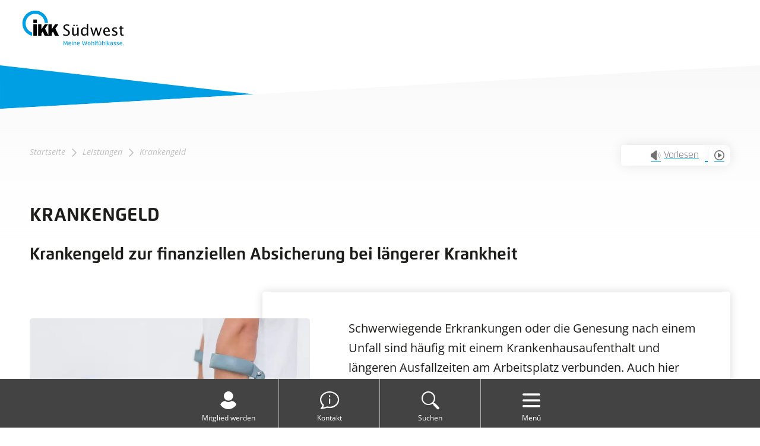

--- FILE ---
content_type: text/html; charset=UTF-8
request_url: https://www.ikk-suedwest.de/leistung/krankengeld/
body_size: 24147
content:
<!DOCTYPE html><html lang="de"><head><meta charset="UTF-8" /><meta http-equiv="x-ua-compatible" content="ie=edge"><meta name="viewport" content="width=device-width, initial-scale=1"><meta name="format-detection" content="telephone=no"> <script src="https://cdn-eu.readspeaker.com/script/7476/webReader/webReader.js?pids=wr" type="text/javascript" id="rs_req_Init"></script> <meta name='robots' content='index, follow, max-image-preview:large, max-snippet:-1, max-video-preview:-1' /><style>img:is([sizes="auto" i], [sizes^="auto," i]) { contain-intrinsic-size: 3000px 1500px }</style><title>Krankengeld zur finanziellen Absicherung | IKK Südwest</title><meta name="description" content="Wenn bei langer Krankheit die Lohnfortzahlung durch den Arbeitgeber ausläuft, zahlt die IKK Südwest ► Krankengeld. Jetzt ausführlich informieren!" /><link rel="canonical" href="https://www.ikk-suedwest.de/leistung/krankengeld/" /><meta property="og:locale" content="de_DE" /><meta property="og:type" content="article" /><meta property="og:title" content="Krankengeld zur finanziellen Absicherung | IKK Südwest" /><meta property="og:description" content="Wenn bei langer Krankheit die Lohnfortzahlung durch den Arbeitgeber ausläuft, zahlt die IKK Südwest ► Krankengeld. Jetzt ausführlich informieren!" /><meta property="og:url" content="https://www.ikk-suedwest.de/leistung/krankengeld/" /><meta property="og:site_name" content="IKK Südwest" /><meta property="article:publisher" content="https://de-de.facebook.com/IKK.Suedwest/" /><meta property="article:modified_time" content="2026-01-21T15:42:43+00:00" /><meta property="og:image" content="https://www.ikk-suedwest.de/wp-content/uploads/2023/09/krankengeld.jpg" /><meta property="og:image:width" content="690" /><meta property="og:image:height" content="460" /><meta property="og:image:type" content="image/jpeg" /><meta name="twitter:card" content="summary_large_image" /><meta name="twitter:site" content="@IKKSuedwest" /><meta name="twitter:label1" content="Geschätzte Lesezeit" /><meta name="twitter:data1" content="11 Minuten" /> <script type="application/ld+json" class="yoast-schema-graph">{"@context":"https://schema.org","@graph":[{"@type":"WebPage","@id":"https://www.ikk-suedwest.de/leistung/krankengeld/","url":"https://www.ikk-suedwest.de/leistung/krankengeld/","name":"Krankengeld zur finanziellen Absicherung | IKK Südwest","isPartOf":{"@id":"https://www.ikk-suedwest.de/#website"},"primaryImageOfPage":{"@id":"https://www.ikk-suedwest.de/leistung/krankengeld/#primaryimage"},"image":{"@id":"https://www.ikk-suedwest.de/leistung/krankengeld/#primaryimage"},"thumbnailUrl":"https://www.ikk-suedwest.de/wp-content/uploads/2023/09/krankengeld.jpg","datePublished":"2022-01-17T13:00:58+00:00","dateModified":"2026-01-21T15:42:43+00:00","description":"Wenn bei langer Krankheit die Lohnfortzahlung durch den Arbeitgeber ausläuft, zahlt die IKK Südwest ► Krankengeld. Jetzt ausführlich informieren!","breadcrumb":{"@id":"https://www.ikk-suedwest.de/leistung/krankengeld/#breadcrumb"},"inLanguage":"de","potentialAction":[{"@type":"ReadAction","target":["https://www.ikk-suedwest.de/leistung/krankengeld/"]}]},{"@type":"ImageObject","inLanguage":"de","@id":"https://www.ikk-suedwest.de/leistung/krankengeld/#primaryimage","url":"https://www.ikk-suedwest.de/wp-content/uploads/2023/09/krankengeld.jpg","contentUrl":"https://www.ikk-suedwest.de/wp-content/uploads/2023/09/krankengeld.jpg","width":690,"height":460,"caption":"Krankengeld"},{"@type":"BreadcrumbList","@id":"https://www.ikk-suedwest.de/leistung/krankengeld/#breadcrumb","itemListElement":[{"@type":"ListItem","position":1,"name":"Startseite","item":"https://www.ikk-suedwest.de/"},{"@type":"ListItem","position":2,"name":"Leistungen","item":"https://www.ikk-suedwest.de/leistungen/"},{"@type":"ListItem","position":3,"name":"Krankengeld"}]},{"@type":"WebSite","@id":"https://www.ikk-suedwest.de/#website","url":"https://www.ikk-suedwest.de/","name":"IKK Südwest","description":"Regionale Krankenkasse in Hessen, Rheinland-Pfalz und im Saarland","publisher":{"@id":"https://www.ikk-suedwest.de/#organization"},"potentialAction":[{"@type":"SearchAction","target":{"@type":"EntryPoint","urlTemplate":"https://www.ikk-suedwest.de/?s={search_term_string}"},"query-input":{"@type":"PropertyValueSpecification","valueRequired":true,"valueName":"search_term_string"}}],"inLanguage":"de"},{"@type":"Organization","@id":"https://www.ikk-suedwest.de/#organization","name":"IKK Südwest","url":"https://www.ikk-suedwest.de/","logo":{"@type":"ImageObject","inLanguage":"de","@id":"https://www.ikk-suedwest.de/#/schema/logo/image/","url":"https://www.ikk-suedwest.de/wp-content/uploads/2021/01/logo-ikk-werte.svg","contentUrl":"https://www.ikk-suedwest.de/wp-content/uploads/2021/01/logo-ikk-werte.svg","width":"1024","height":"1024","caption":"IKK Südwest"},"image":{"@id":"https://www.ikk-suedwest.de/#/schema/logo/image/"},"sameAs":["https://de-de.facebook.com/IKK.Suedwest/","https://x.com/IKKSuedwest","https://www.jameda.de/saarbruecken/krankenkassen/ikk-suedwest/uebersicht/3136_2/","https://www.xing.com/pages/ikksudwest","https://www.instagram.com/ikksuedwest/"]}]}</script> <link rel="alternate" type="application/rss+xml" title="IKK Südwest &raquo; Feed" href="https://www.ikk-suedwest.de/feed/" /><link rel="alternate" type="application/rss+xml" title="IKK Südwest &raquo; Kommentar-Feed" href="https://www.ikk-suedwest.de/comments/feed/" /><link rel='stylesheet' id='gf-addon-logfile-css' href='https://www.ikk-suedwest.de/wp-content/cache/autoptimize/1/css/autoptimize_single_d262d4592ffd78a26955afcd852c74e6.css?ver=1734452453' type='text/css' media='all' /><link rel='stylesheet' id='pmb_common-css' href='https://www.ikk-suedwest.de/wp-content/cache/autoptimize/1/css/autoptimize_single_935b04daf2d6b89801b46d23da869d89.css?ver=1756115420' type='text/css' media='all' /><style id='classic-theme-styles-inline-css' type='text/css'>/*! This file is auto-generated */
.wp-block-button__link{color:#fff;background-color:#32373c;border-radius:9999px;box-shadow:none;text-decoration:none;padding:calc(.667em + 2px) calc(1.333em + 2px);font-size:1.125em}.wp-block-file__button{background:#32373c;color:#fff;text-decoration:none}</style><link rel='stylesheet' id='pmb-select2-css' href='https://www.ikk-suedwest.de/wp-content/plugins/print-my-blog/assets/styles/libs/select2.min.css?ver=4.0.6' type='text/css' media='all' /><link rel='stylesheet' id='pmb-jquery-ui-css' href='https://www.ikk-suedwest.de/wp-content/plugins/print-my-blog/assets/styles/libs/jquery-ui/jquery-ui.min.css?ver=1.11.4' type='text/css' media='all' /><link rel='stylesheet' id='pmb-setup-page-css' href='https://www.ikk-suedwest.de/wp-content/cache/autoptimize/1/css/autoptimize_single_b553e7532329ae868e21f1c9f687ad8a.css?ver=1756115420' type='text/css' media='all' /><link rel='stylesheet' id='default-credit-style-css' href='https://www.ikk-suedwest.de/wp-content/cache/autoptimize/1/css/autoptimize_single_797715bc700dce3b4f547114755f2408.css?ver=6.8.3' type='text/css' media='all' /><link rel='stylesheet' id='sanitize-css' href='https://www.ikk-suedwest.de/wp-content/cache/autoptimize/1/css/autoptimize_single_af6dd5e79c094c32e01594ce554b8836.css?ver=1723196114' type='text/css' media='all' /><link rel='stylesheet' id='simpleselect-css' href='https://www.ikk-suedwest.de/wp-content/themes/fbo-ikk/assets/vendor/example/example.css?ver=1733911640' type='text/css' media='all' /><link rel='stylesheet' id='phoenix-css' href='https://www.ikk-suedwest.de/wp-content/cache/autoptimize/1/css/autoptimize_single_b134a9175a39c58f4738b08942cd6d49.css?ver=1734450785' type='text/css' media='all' /><link rel='stylesheet' id='fonts-css' href='https://www.ikk-suedwest.de/wp-content/cache/autoptimize/1/css/autoptimize_single_5b8b850eb8ee616e41883b096fc3cc96.css?ver=1769165629' type='text/css' media='all' /><link rel='stylesheet' id='custom-blocks-css' href='https://www.ikk-suedwest.de/wp-content/cache/autoptimize/1/css/autoptimize_single_b1c6e2cce2fa749a9644b26edcdbe854.css?ver=1769163645' type='text/css' media='all' /><link rel='stylesheet' id='theme-css' href='https://www.ikk-suedwest.de/wp-content/cache/autoptimize/1/css/autoptimize_single_786ac90a2f29392283075da86227fd7e.css?ver=1769165612' type='text/css' media='all' /><link rel='stylesheet' id='custom-blocks-addon-css' href='https://www.ikk-suedwest.de/wp-content/cache/autoptimize/1/css/autoptimize_single_8f3365829e9b4556bc6211e5760662e5.css?ver=1768462134' type='text/css' media='all' /><link rel='stylesheet' id='bmi-style-css' href='https://www.ikk-suedwest.de/wp-content/plugins/fbo-bmi/assets/css/fbo-bmi.css?ver=6.8.3' type='text/css' media='all' /><link rel='stylesheet' id='leaflet-css' href='https://www.ikk-suedwest.de/wp-content/cache/autoptimize/1/css/autoptimize_single_049a8e8f1dbe4187144fa2343a2754c5.css?ver=6.8.3' type='text/css' media='all' /><link rel='stylesheet' id='markercluster-css' href='https://www.ikk-suedwest.de/wp-content/cache/autoptimize/1/css/autoptimize_single_0ba3d71ad0980967a4d3c7dc2ad819ef.css?ver=6.8.3' type='text/css' media='all' /><link rel='stylesheet' id='map-css' href='https://www.ikk-suedwest.de/wp-content/cache/autoptimize/1/css/autoptimize_single_04ecb3f90c463d1cbf7b2fd9a6fb01b2.css?ver=1732003062' type='text/css' media='all' /><link rel='stylesheet' id='fbo-maintenance-css-css' href='https://www.ikk-suedwest.de/wp-content/cache/autoptimize/1/css/autoptimize_single_5bdb465bb4dbded0456cd0df4613d079.css?ver=6.8.3' type='text/css' media='all' /><link rel='stylesheet' id='datatables-css' href='https://www.ikk-suedwest.de/wp-content/plugins/fbo-webcode/vendor/datatables/datatables.min.css?ver=6.8.3' type='text/css' media='all' /><link rel='stylesheet' id='flexible-table-block-css' href='https://www.ikk-suedwest.de/wp-content/cache/autoptimize/1/css/autoptimize_single_68dd8d288e1fbaae3dc37d68fb892ea7.css?ver=1762782250' type='text/css' media='all' /><style id='flexible-table-block-inline-css' type='text/css'>.wp-block-flexible-table-block-table.wp-block-flexible-table-block-table>table{width:100%;max-width:100%;}.wp-block-flexible-table-block-table.wp-block-flexible-table-block-table.is-style-stripes tbody tr:nth-child(odd) th{background-color:#f0f0f1;}.wp-block-flexible-table-block-table.wp-block-flexible-table-block-table.is-style-stripes tbody tr:nth-child(odd) td{background-color:#f0f0f1;}.wp-block-flexible-table-block-table.wp-block-flexible-table-block-table.is-style-stripes tbody tr:nth-child(even) th{background-color:#ffffff;}.wp-block-flexible-table-block-table.wp-block-flexible-table-block-table.is-style-stripes tbody tr:nth-child(even) td{background-color:#ffffff;}.wp-block-flexible-table-block-table.wp-block-flexible-table-block-table>table tr th,.wp-block-flexible-table-block-table.wp-block-flexible-table-block-table>table tr td{padding:0.5em;border-width:0;border-color:#000000;text-align:left;vertical-align:middle;}.wp-block-flexible-table-block-table.wp-block-flexible-table-block-table>table tr th{background-color:#f0f0f1;}.wp-block-flexible-table-block-table.wp-block-flexible-table-block-table>table tr td{background-color:#ffffff;}@media screen and (min-width:769px){.wp-block-flexible-table-block-table.is-scroll-on-pc{overflow-x:scroll;}.wp-block-flexible-table-block-table.is-scroll-on-pc table{max-width:none;align-self:self-start;}}@media screen and (max-width:768px){.wp-block-flexible-table-block-table.is-scroll-on-mobile{overflow-x:scroll;}.wp-block-flexible-table-block-table.is-scroll-on-mobile table{max-width:none;align-self:self-start;}.wp-block-flexible-table-block-table table.is-stacked-on-mobile th,.wp-block-flexible-table-block-table table.is-stacked-on-mobile td{width:100%!important;display:block;}}</style><link rel='stylesheet' id='fca-ept-layout2-css' href='https://www.ikk-suedwest.de/wp-content/cache/autoptimize/1/css/autoptimize_single_46e454beaed87f9c0a7d25fc897dc354.css?ver=1.0.1' type='text/css' media='all' /><link rel='stylesheet' id='search-filter-plugin-styles-css' href='https://www.ikk-suedwest.de/wp-content/plugins/search-filter-pro/public/assets/css/search-filter.min.css?ver=2.5.7' type='text/css' media='all' /><link rel='stylesheet' id='fancybox-css' href='https://www.ikk-suedwest.de/wp-content/themes/phoenix/assets/vendor/fancybox/jquery.fancybox.min.css?ver=1723196111' type='text/css' media='all' /><link rel='stylesheet' id='print-css' href='https://www.ikk-suedwest.de/wp-content/cache/autoptimize/1/css/autoptimize_single_c2b29fc71c84c4ea843772d73b7c2bac.css?ver=1769165615' type='text/css' media='print' /><link rel='stylesheet' id='slick-css' href='https://www.ikk-suedwest.de/wp-content/cache/autoptimize/1/css/autoptimize_single_f38b2db10e01b1572732a3191d538707.css?ver=6.8.3' type='text/css' media='all' /><link rel='stylesheet' id='slick-theme-css' href='https://www.ikk-suedwest.de/wp-content/cache/autoptimize/1/css/autoptimize_single_f9faba678c4d6dcfdde69e5b11b37a2e.css?ver=6.8.3' type='text/css' media='all' /><link rel='stylesheet' id='icons-css' href='https://www.ikk-suedwest.de/wp-content/cache/autoptimize/1/css/autoptimize_single_6c30043c61858c9a1bfca6305b63eee6.css?ver=1769163645' type='text/css' media='all' /><link rel='stylesheet' id='theme-icons-css' href='https://www.ikk-suedwest.de/wp-content/cache/autoptimize/1/css/autoptimize_single_a4efe3fadf159a2b548b72b5b5e2a84a.css?ver=1769165629' type='text/css' media='all' /><link rel='stylesheet' id='borlabs-cookie-custom-css' href='https://www.ikk-suedwest.de/wp-content/cache/autoptimize/1/css/autoptimize_single_9597bf47486a874ba4084169e1c85c78.css?ver=3.3.23-103' type='text/css' media='all' /><link rel='stylesheet' id='searchwp-forms-css' href='https://www.ikk-suedwest.de/wp-content/plugins/searchwp/assets/css/frontend/search-forms.min.css?ver=4.5.1' type='text/css' media='all' /><link rel='stylesheet' id='livesearch-css' href='https://www.ikk-suedwest.de/wp-content/cache/autoptimize/1/css/autoptimize_single_e652b652bc6ccddfd9b2e64523e88f72.css?ver=1666855604' type='text/css' media='all' /><link rel='stylesheet' id='plyr-css' href='https://www.ikk-suedwest.de/wp-content/cache/autoptimize/1/css/autoptimize_single_53263754d3ae064edd2ab221ab30a2b4.css?ver=6.8.3' type='text/css' media='all' /><style id='block-visibility-screen-size-styles-inline-css' type='text/css'>/* Large screens (desktops, 1366px and up) */
@media ( min-width: 1366px ) {
	.block-visibility-hide-large-screen {
		display: none !important;
	}
}

/* Medium screens (tablets, between 768px and 1366px) */
@media ( min-width: 768px ) and ( max-width: 1365.98px ) {
	.block-visibility-hide-medium-screen {
		display: none !important;
	}
}

/* Small screens (mobile devices, less than 768px) */
@media ( max-width: 767.98px ) {
	.block-visibility-hide-small-screen {
		display: none !important;
	}
}</style> <script type="text/javascript" src="https://www.ikk-suedwest.de/wp-includes/js/jquery/jquery.min.js?ver=3.7.1" id="jquery-core-js"></script> <script type="text/javascript" src="https://www.ikk-suedwest.de/wp-includes/js/jquery/jquery-migrate.min.js?ver=3.4.1" id="jquery-migrate-js"></script> <script type="text/javascript" src="https://www.ikk-suedwest.de/wp-content/plugins/fbo-karriere/vendor/leaflet/leaflet.js?ver=1.9.4" id="leaflet-js"></script> <script type="text/javascript" src="https://www.ikk-suedwest.de/wp-content/plugins/fbo-karriere/vendor/leaflet.markercluster/leaflet.markercluster.js?ver=1.5.3" id="markercluster-js"></script> <script type="text/javascript" id="search-filter-plugin-build-js-extra">var SF_LDATA = {"ajax_url":"https:\/\/www.ikk-suedwest.de\/wp-admin\/admin-ajax.php","home_url":"https:\/\/www.ikk-suedwest.de\/","extensions":[]};</script> <script type="text/javascript" src="https://www.ikk-suedwest.de/wp-content/plugins/search-filter-pro/public/assets/js/search-filter-build.min.js?ver=2.5.7" id="search-filter-plugin-build-js"></script> <script type="text/javascript" src="https://www.ikk-suedwest.de/wp-content/plugins/search-filter-pro/public/assets/js/chosen.jquery.min.js?ver=2.5.7" id="search-filter-plugin-chosen-js"></script> <script type="text/javascript" src="https://www.ikk-suedwest.de/wp-content/themes/fbo-ikk/assets/vendor/rwdImageMaps/jquery.rwdImageMaps.js?ver=6.8.3" id="rwdImageMaps-js"></script> <script data-no-optimize="1" data-no-minify="1" data-cfasync="false" type="text/javascript" src="https://www.ikk-suedwest.de/wp-content/cache/borlabs-cookie/1/borlabs-cookie-config-de.json.js?ver=3.3.23-120" id="borlabs-cookie-config-js"></script> <script data-no-optimize="1" data-no-minify="1" data-cfasync="false" type="text/javascript" src="https://www.ikk-suedwest.de/wp-content/plugins/borlabs-cookie/assets/javascript/borlabs-cookie-prioritize.min.js?ver=3.3.23" id="borlabs-cookie-prioritize-js"></script> <script type="text/javascript" id="livesearch-js-extra">var Config = {"ajaxurl":"https:\/\/www.ikk-suedwest.de\/wp-admin\/admin-ajax.php","ajaxnonce":"081ed29881"};</script> <script type="text/javascript" src="https://www.ikk-suedwest.de/wp-content/plugins/fbo-livesearch/dist/js/livesearch.js?ver=1668674346" id="livesearch-js"></script> <link rel="alternate" title="oEmbed (JSON)" type="application/json+oembed" href="https://www.ikk-suedwest.de/wp-json/oembed/1.0/embed?url=https%3A%2F%2Fwww.ikk-suedwest.de%2Fleistung%2Fkrankengeld%2F" /><link rel="alternate" title="oEmbed (XML)" type="text/xml+oembed" href="https://www.ikk-suedwest.de/wp-json/oembed/1.0/embed?url=https%3A%2F%2Fwww.ikk-suedwest.de%2Fleistung%2Fkrankengeld%2F&#038;format=xml" /> <script id="gateway-vars">var gateway = {
                'pattern': /(?!href=\"\")href="(?!(?:[^"]*(www\.ikk\-suedwest\.de|stage\.ikk\-suedwest\.de|lifeaktiv\.ikk\-suedwest\.de|jobaktiv\.ikk\-suedwest\.de|app\.readspeaker\.com|www\.jameda\.de|www\.cloudfront\.net|magazin|www\.bgm\.ikk\-suedwest\.de|bgm\.ikk\-suedwest\.de|www\.mirgehtslike\.de|www\.mirgehtslike\.de|meine\.ikk\-suedwest\.de|meine\.ikk\-suedwest\.de|www\.ikk\-suedwest\.de\/wp\-content\/uploads\/2014\/06\/rs\-2012\-77\-anlage\-2\.pdf|www\.ikk\-suedwest\.de\/wp\-content\/uploads\/2014\/06\/rs\-2012\-77\-anlage\-3\.pdf|www\.ikk\-suedwest\.de\/wp\-content\/uploads\/2014\/06\/rs\-2012\-77\-anlage\-4\.pdf|www\.ikk\-suedwest\.de\/wp\-content\/uploads\/2014\/06\/rs\-2012\-77\-anlage\-5\.pdf|www\.ikk\-suedwest\.de\/wp\-content\/uploads\/2014\/06\/rs\-2012\-77\-anlage\-6\.pdf|www\.ikk\-suedwest\.de\/wp\-content\/uploads\/2014\/06\/rs\-2012\-77\-anlage\-7\.pd|www\.ikk\-suedwest\.de\/wp\-content\/uploads\/2014\/06\/rs\-2012\-77\-anlage\-8\.pdf|www\.ikk\-suedwest\.de\/wp\-content\/uploads\/2014\/06\/rs\-2012\-77\-anlage\-9\.pdf|www\.ikk\-suedwest\.de\/wp\-content\/uploads\/2014\/06\/rs\-2012\-77\-anlage\-10\.pd|www\.ikk\-suedwest\.de\/wp\-content\/uploads\/2014\/06\/rs\-2012\-77\-anlage\-11\.pdf|t6b78ad4f\.emailsys1a\.net\/mailing\/48\/1645871\/4327823\/1905\/23620064ae\/index\.html|t6b78ad4f\.emailsys1a\.net\/mailing\/48\/1645865\/4327823\/1897\/2a67ee8532\/index\.html|www\.youtube\.com\/watch\?v\=J7YMY_bZoyg|www\.patientensicherheit\.com|www\.youtube\.com\/watch\?v\=sIewR8APbo8|bgm\.ikk\-suedwest\.de|gb\.ikk\-suedwest\.de\/2020|bgm\.ikk\-suedwest\.de|www\.presto\-gk\.de\/interaktiv\/gehaltsrechner\/ikksuedwest\/gehaltsrechner\.php|www\.ikk\-suedwest\.de\/mir\-gehts\-like\/gewinnspiel\-postkarte|ikk\-sw\.online\-beratung\.netconnex\.de\/arbeitgeber|sms\:\/\/01771783002\?body\=Azubi|sms\:\/\/01771783002|javascript|me|www\.ikk\-suedwest\.de|gb\.ikk\-suedwest\.de|gb\.ikk\-suedwest\.de|www\.ikknow\.de|ikknow\.de|ikk\-suedwest2\.sps\-prien\.de|magazin\.ikk\-suedwest\.de|magazin\.ikk\-suedwest\.de|ikk\-suedwest\.de|vertragspartner\.mip\-ekv\.de\/Hilfsmittel\/IKK\-Suedwest|https\:\/\/www\.ikk\-suedwest\.de|tel\:|mailto\:|fax\:|\#)))([^"]*)"/ug,
                'replacement': 'href="https://www.ikk-suedwest.de/gateway/?target=$2"'
            };</script> <style type="text/css">.recentcomments a{display:inline !important;padding:0 !important;margin:0 !important;}</style> <script type="application/ld+json">{
                "@context": "https://schema.org",
                "@type": "FAQPage",
                "mainEntity": [
                    {       
                    "@type": "Question",
                    "name": "Wie beantrage ich Krankengeld und wie wird es ausgezahlt?",
                    "acceptedAnswer": {
                        "@type": "Answer",
                        "text": "<p>Als Voraussetzung für die Zahlung des Krankengeldes benötigt die IKK Südwest einen Nachweis Ihrer durchgängigen Arbeitsunfähigkeit. Die Arbeitsunfähigkeitsbescheinigung wird seit dem 1. Oktober 2021 als elektronische Arbeitsunfähigkeitsbescheinigung (eAU) von den Arztpraxen automatisiert an die IKK Südwest übermittelt. Sollte eine elektronische Übermittlung der eAU durch Ihren Arzt nicht möglich sein, wird Ihnen die Praxis die Krankmeldung weiterhin in Papierform aushändigen. Bitte reichen Sie diese innerhalb von einer Woche bei uns ein.</p>
<p>Die Überweisung des Krankengeldes erfolgt auf ein von Ihnen angegebenes Konto. Bitte teilen Sie uns Änderungen Ihrer Bankverbindung immer unverzüglich schriftlich mit. Die Auszahlung des Krankengeldes erfolgt rückwirkend bis zum Tag der Ausstellung der Arbeitsunfähigkeitsbescheinigung durch den Arzt. Die Auszahlung erfolgt über die Dauer der Arbeitsunfähigkeit und endet zusammen mit dieser.</p>
"
                    }
                },{       
                    "@type": "Question",
                    "name": "Wie hoch ist mein Krankengeld?",
                    "acceptedAnswer": {
                        "@type": "Answer",
                        "text": "<p>Die Höhe des Krankengeldbetrages hängt davon ab, ob Sie Arbeitnehmer mit einem regelmäßigen Einkommen sind oder Leistungen von der Agentur für Arbeit beziehen. Auch Selbstständige können Anspruch auf Krankengeld wählen, welches aus den letzten Beitragseinstufungen berechnet wird. Egal ob Arbeitnehmer/in, arbeitslos oder selbstständig tätig, nach unserer Berechnung erhalten Sie von uns eine Mitteilung über die Höhe Ihres Krankengeldes.</p>
<p><strong>Arbeitnehmer</strong><br>
Die Höhe des kalendertäglichen Krankengeldes richtet sich nach Ihrem regelmäßigen Einkommen. Im Allgemeinen beträgt das Krankengeld 70 Prozent vom letzten Bruttogehalt, jedoch höchstens 90 Prozent vom Nettogehalt. Grundsätzlich gilt, dass für die Krankengeldberechnung der Entgeltabrechnungszeitraum zu berücksichtigen ist, welcher vor Beginn der Arbeitsunfähigkeit abgelaufen und abgerechnet ist.</p>
<p>Bei der Berechnung Ihres Krankengeldes berücksichtigen wir auch beitragspflichtige Einmalzahlungen, jedoch keine gezahlten lohnsteuerfreien Zuschläge. Das Krankengeld wird kalendertäglich gezahlt. Erhalten Sie Krankengeld für einen vollen Kalendermonat, so wird dieser immer mit 30 Tagen angesetzt. Bei Teilmonaten werden die tatsächlichen Kalendertage des Monats berücksichtigt. Kalendertäglich kann das Krankengeld maximal 128,63 Euro brutto (Höchstbetrag für 2025) betragen. Nach Berechnung erhalten Sie von uns eine Mitteilung über die Höhe Ihres Krankengeldes.</p>
<p><strong>Arbeitslose</strong><br>
Haben Sie zuletzt Leistungen von der Agentur für Arbeit bezogen, so erhalten Sie als Krankengeld den Betrag des Arbeitslosengeldes I oder des Arbeitslosengeldes bei Weiterbildung. Aufgrund des Zusatzbeitrages für Kinderlose in der Pflegeversicherung kann der Krankengeldbetrag geringfügig niedriger sein als Ihr Arbeitslosengeld. Nach Berechnung erhalten Sie von uns eine Mitteilung über die Höhe Ihres Krankengeldes.</p>
<p><strong>Selbstständige</strong><br>
Das Krankengeld ab dem 43. Tag Ihrer Arbeitsunfähigkeit beträgt grundsätzlich 70 Prozent des Arbeitseinkommens, für das Sie zuletzt Beiträge entrichtet haben. Maximal beträgt es 128,63 Euro (Höchstbetrag für 2025). War Ihr tatsächliches Einkommen niedriger, wird Ihr Krankengeld entsprechend angepasst. Bei negativem Arbeitseinkommen kann kein Krankengeld gezahlt werden, da kein Einkommen ersetzt werden muss. Nach Berechnung erhalten Sie von uns eine Mitteilung über die Höhe Ihres Krankengeldes.</p>
"
                    }
                },{       
                    "@type": "Question",
                    "name": "Muss ich Gehaltsnachweise zur Berechnung des Krankengeldes einreichen?",
                    "acceptedAnswer": {
                        "@type": "Answer",
                        "text": "<p><strong>Arbeitnehmer</strong><br>
Sie brauchen sich um nichts zu kümmern. Wir fordern Ihre Einkommenshöhe direkt bei Ihrem Arbeitgeber an und berechnen Ihr Krankengeld.</p>
<p><strong>Arbeitslose</strong><br>
Bitte reichen Sie uns Ihre Mitteilung über das Ende des Leistungsbezuges (Aufhebungsbescheid) ein. So können wir das Krankengeld schnellstmöglich berechnen. Den Bescheid erhalten Sie von Ihrer Agentur für Arbeit</p>
<p><strong>Selbstständige</strong><br>
Grundsätzlich wird das Krankengeld aus der letzten Beitragseinstufung berechnet. Gegebenenfalls kann es aber erforderlich sein, dass wir zusätzlich den letzten Steuerbescheid beziehungsweise eine Gewinn- und Ver­lust­rech­nun­g oder eine Betriebswirtschaftliche Auswertung (BWA) zur Berechnung des Krankengeldes benötigen. Hierüber wird Sie Ihr Kundenberater informieren.</p>
"
                    }
                },{       
                    "@type": "Question",
                    "name": "Werden von meinem Krankengeld Beiträge zur Sozialversicherung abgeführt?",
                    "acceptedAnswer": {
                        "@type": "Answer",
                        "text": "<p>Beim Bezug von Krankengeld handelt es sich um Pflichtbeitragszeiten. Wenn Sie vorher Beiträge zur Renten-, Arbeitslosen- und Pflegeversicherung gezahlt haben, werden wir auch während Ihres Krankengeldbezuges die entsprechenden Beiträge abführen. Diesen Service übernimmt die IKK Südwest für Sie. Sie müssen sich um nichts weiter kümmern.</p>
<p>Die Beiträge werden anteilig von Ihnen sowie unserer Krankenkasse aufgebracht. Krankenversicherungsbeiträge müssen Sie während des Krankengeldbezuges nicht zahlen. Sie sind arbeitslos, selbstständig, Künstler oder Publizist? Für Sie gelten besondere Regelungen. Gerne informiert Sie hierzu Ihr Kundenberater.</p>
"
                    }
                },{       
                    "@type": "Question",
                    "name": "Wie lange erhalte ich Krankengeld?",
                    "acceptedAnswer": {
                        "@type": "Answer",
                        "text": "<p>Sie können wegen derselben Krankheit für bis zu 78 Wochen innerhalb von drei Jahren Krankengeld bekommen. Kommt während Ihrer Arbeitsunfähigkeit eine andere Krankheit dazu, verlängert dies nicht die Zahlung von Krankengeld.</p>
<p>Auf die 78 Wochen werden auch Zeiten angerechnet, in denen das Krankengeld ruht (zum Beispiel wegen Entgeltfortzahlung oder während Rehamaßnahmen).</p>
<p>Bevor Ihr Anspruch abläuft, senden wir Ihnen frühzeitig und unaufgefordert eine Mitteilung zu.</p>
"
                    }
                },{       
                    "@type": "Question",
                    "name": "Ab wann habe ich Anspruch auf Krankengeld?",
                    "acceptedAnswer": {
                        "@type": "Answer",
                        "text": "<p>Grundsätzlich haben Sie Anspruch auf Krankengeld ab dem Tag, an dem der Arzt dies ärztlich festgestellt hat. Dies gilt auch bei stationären Aufenthalten.</p>
<p>Meist erhalten Sie das Krankengeld allerdings erst ab der siebten Woche der Arbeitsunfähigkeit, da zuvor der Arbeitgeber für sechs Wochen Entgeltfortzahlung leistet. Sollten Sie schon vorher wegen der gleichen Erkrankung arbeitsunfähig gewesen sein, kann die aktuelle Entgeltfortzahlung kürzer ausfallen.</p>
"
                    }
                },{       
                    "@type": "Question",
                    "name": "Wann wird mein Krankengeld ausgezahlt und wie ist der Zahlungsrhythmus?",
                    "acceptedAnswer": {
                        "@type": "Answer",
                        "text": "<p>Die IKK Südwest zahlt Ihnen Ihr Krankengeld direkt nach Eingang Ihrer Krankmeldung rückwirkend bis zum Tag der Ausstellung (Festgestellt am) durch den Arzt, maximal jedoch bis zum Ende der Arbeitsunfähigkeit. Viele Ärzte senden uns bereits die Krankmeldung elektronisch zu. Sie müssen uns dann nichts mehr selbst einreichen.</p>
"
                    }
                },{       
                    "@type": "Question",
                    "name": "Wann muss die weitere Arbeitsunfähigkeitsbescheinigung ausgestellt werden?",
                    "acceptedAnswer": {
                        "@type": "Answer",
                        "text": "<p>Die voraussichtliche Dauer der Arbeitsunfähigkeit hat der Arzt jeweils auf der Arbeitsunfähigkeitsbescheinigung zu bestätigen.</p>
<p>Bitte beachten Sie, dass für Zeiträume, in denen die Fortdauer der Arbeitsunfähigkeit nicht lückenlos vom behandelnden Arzt festgestellt wird (dass heißt spätestens an dem Werktag, der auf den letzten Tag der aktuellen Arbeitsunfähigkeit folgt), kein Krankengeld ausgezahlt werden kann.</p>
<p>Dies gilt auch bei weiterer Arbeitsunfähigkeit nach abgeschlossener Behandlung in einem Krankenhaus oder in einer Rehabilitationsklinik.</p>
<p><strong>Hinweis</strong>: Falls Ihr behandelnder Arzt im Urlaub ist, suchen Sie bitte eine Vertretung auf.</p>
"
                    }
                },{       
                    "@type": "Question",
                    "name": "Wird mein Krankengeldbezug dem Finanzamt gemeldet?",
                    "acceptedAnswer": {
                        "@type": "Answer",
                        "text": "<p>Ja, die IKK Südwest meldet jährlich dem Finanzamt auf elektronischem Weg die Höhe und den Zeitraum der jeweiligen Entgeltersatzleistung. Hierzu zählen Krankengeld, Mutterschaftsgeld, Kinderpflegekrankengeld oder Verletztengeld.</p>
<p>Diese Übermittlung muss immer bis zum 28. Februar des Folgejahres erfolgen. Sie erhalten anschließend von der IKK Südwest zeitnah und unaufgefordert eine schriftliche Information per Post über die gemeldeten Daten.</p>
"
                    }
                },{       
                    "@type": "Question",
                    "name": "Ich bin während der ersten vier Wochen bei meinem neuen Arbeitgeber erkrankt und erhalte kein Gehalt. Zahlt die IKK Südwest Krankengeld?",
                    "acceptedAnswer": {
                        "@type": "Answer",
                        "text": "<p>Sofern Sie innerhalb der ersten vier Wochen der Beschäftigung erkranken und die Arbeitsunfähigkeitsbescheinigung rechtzeitig innerhalb einer Woche bei der IKK Südwest einreichen, besteht grundsätzlich ein Anspruch auf Krankengeld.</p>
<p>Bitte melden Sie sich in diesem Fall bei Ihrem Kundenberater.</p>
"
                    }
                },{       
                    "@type": "Question",
                    "name": "Was ist eine stufenweise Wiedereingliederung (auch Hamburger Modell genannt)?",
                    "acceptedAnswer": {
                        "@type": "Answer",
                        "text": "<p>Die stufenweise Wiedereingliederung soll es arbeitsunfähigen Arbeitnehmern ermöglichen, Schritt für Schritt die normale Arbeitsbelastung zu erreichen, mit dem Ziel, die volle Arbeitsfähigkeit am bisherigen Arbeitsplatz zu erreichen.</p>
<p>Hierzu stimmen Sie sich zunächst mit Ihrem Arzt und Arbeitgeber über den Zeitraum und die tägliche Belastung während der Wiedereingliederung ab (Muster 20).</p>
<p>Bitte reichen Sie den vom Arbeitergeber bestätigten Plan bei uns vor Beginn der Wiedereingliederungsmaßnahme zur weiteren Bearbeitung ein.</p>
"
                    }
                },{       
                    "@type": "Question",
                    "name": "Erhalte ich während der stufenweisen Wiedereingliederung Krankengeld?",
                    "acceptedAnswer": {
                        "@type": "Answer",
                        "text": "<p>Während der stufenweisen Wiedereingliederung sind Sie weiterhin arbeitsunfähig krank. Sie erhalten auch weiterhin eine Arbeitsunfähigkeitsbescheinigung von Ihrem Arzt. Daher bleibt Ihr Krankengeldanspruch erhalten.</p>
<p>Sollten Sie von Ihrem Arbeitgeber anteilig Gehalt bekommen, verringert sich das Krankengeld entsprechend.</p>
<p>Sofern die stufenweise Wiedereingliederung im Anschluss an eine Rehamaßnahme erfolgt, kann auch weiterhin Übergangsgeld durch den Rentenversicherungsträger ausgezahlt werden.</p>
"
                    }
                },{       
                    "@type": "Question",
                    "name": "Erhalte ich als Rentner Krankengeld?",
                    "acceptedAnswer": {
                        "@type": "Answer",
                        "text": "<p>Beim Bezug folgender Renten erhalten Sie kein Krankengeld:</p>
<p>&#8211; Vollrente wegen Alters<br>
&#8211; Rente wegen voller Erwerbsminderung<br>
&#8211; Rente wegen Erwerbsunfähigkeit<br>
&#8211; Ruhegehalt</p>
<p>Sollte Ihnen eine dieser Renten während des Bezuges von Krankengeld bewilligt werden, wird Ihnen dieses fortan nicht mehr ausgezahlt.</p>
<p>Bei Bewilligung einer Teilrente beziehungsweise einer Rente wegen teilweiser Erwerbsminderung wird Ihr Krankengeld gekürzt weitergezahlt.</p>
<p>Sofern Sie eine ausländische Rente beziehen, teilen Sie uns dies bitte mit.</p>
"
                    }
                },{       
                    "@type": "Question",
                    "name": "Was muss ich beachten, wenn ich während des Krankengeldbezuges eine Rehabilitationsmaßnahme durchführe?",
                    "acceptedAnswer": {
                        "@type": "Answer",
                        "text": "<p>Sofern die Rehabilitationsmaßnahme durch die Deutsche Rentenversicherung bewilligt wurde und Sie rentenversicherungspflichtig sind, können Sie Übergangsgeld durch die Rentenversicherung erhalten. Bei Fragen wenden Sie sich bitte direkt an Ihren zuständigen Rentenversicherungsträger.</p>
<p>Für die Zeit des Übergangsgeldbezuges ruht Ihr Krankengeldanspruch.</p>
"
                    }
                }                ]
            }</script> <link rel="icon" href="https://www.ikk-suedwest.de/wp-content/uploads/2021/06/favicon_invertiert-100x100.png" sizes="32x32" /><link rel="icon" href="https://www.ikk-suedwest.de/wp-content/uploads/2021/06/favicon_invertiert-300x300.png" sizes="192x192" /><link rel="apple-touch-icon" href="https://www.ikk-suedwest.de/wp-content/uploads/2021/06/favicon_invertiert-300x300.png" /><meta name="msapplication-TileImage" content="https://www.ikk-suedwest.de/wp-content/uploads/2021/06/favicon_invertiert-300x300.png" /></head> <script>jQuery(document).ready(function($) {
    $('.is-provider-youtube').each(function() {
        $(this).find('#player').removeClass('js-player');
    });
    });</script> <body class="wp-singular benefit-template-default single single-benefit postid-3950 wp-theme-fbo-ikk benefit-krankengeld-1"> <a class="screen-reader-text" href="#content">Zum Inhalt</a> <a class="screen-reader-text" href="#main-navigation">Zum Hauptmenü</a><header class="header" role="banner"><div class="header__container container"> <a href="https://www.ikk-suedwest.de" class="custom-logo-link" rel="home" aria-current="page"><img class="custom-logo skip-lazy" src="https://www.ikk-suedwest.de/wp-content/uploads/2021/06/logo_ikk_wohlfuehlkasse.svg" alt="IKK Südwest" width="230" height="100"></a><a href="https://www.ikk-suedwest.de" class="custom-logo-link-mobile" rel="home" aria-current="page"><img class="custom-logo skip-lazy" src="https://www.ikk-suedwest.de/wp-content/uploads/2021/06/logo_ikk_wohlfuehlkasse.svg" alt="IKK Südwest" width="200" height="auto"></a><div class="menu-container is-default"><nav id="meta-navigation" class="meta-navigation"><ul id="menu-header-metamenue" class="meta-menu"><li id="menu-item-25804" class="simple-lang menu-item menu-item-type-custom menu-item-object-custom menu-item-25804 meta-item"><a href="https://www.ikk-suedwest.de/leichte-sprache/" title="Leichte Sprache"><span class="icon icon-simple-lang"><span>Leichte Sprache</span></span></a></li><li id="menu-item-23171" class="barrier-free__button icon icon-monochrome menu-item menu-item-type-custom menu-item-object-custom menu-item-23171 meta-item"><a href="#" title="Kontrastmodus"><div class="barrier-free__switch"><span>Aus</span><span>An</span></div></a></li><li id="menu-item-1535" class="versicherte menu-item menu-item-type-post_type menu-item-object-page menu-item-home menu-item-1535 meta-item"><a href="https://www.ikk-suedwest.de/">Versicherte</a></li><li id="menu-item-288" class="menu-item menu-item-type-post_type menu-item-object-page menu-item-288 meta-item"><a href="https://www.ikk-suedwest.de/arbeitgeber/">Arbeitgeber</a></li><li id="menu-item-5170" class="menu-item menu-item-type-post_type menu-item-object-page menu-item-5170 meta-item"><a href="https://www.ikk-suedwest.de/leistungserbringer/">Leistungserbringer</a></li><li id="menu-item-7262" class="menu-item menu-item-type-post_type menu-item-object-page menu-item-7262 meta-item"><a href="https://www.ikk-suedwest.de/karriere/">Karriere</a></li><li id="menu-item-21295" class="menu-item menu-item-type-post_type menu-item-object-page menu-item-21295 meta-item"><a href="https://www.ikk-suedwest.de/ueber-uns/">Über uns</a></li><li id="menu-item-15529" class="icon icon-login menu-item menu-item-type-custom menu-item-object-custom menu-item-15529 meta-item"><a target="_blank" href="https://meine.ikk-suedwest.de">Meine IKK Südwest</a></li></ul></nav><nav id="main-navigation" class="main-navigation"><ul id="menu-versicherte-menue" class="main-menu"><li id="menu-item-4129" class="highlighted mitgliedwerden menu-item menu-item-type-post_type menu-item-object-page menu-item-4129"><a href="https://www.ikk-suedwest.de/mitglied-werden/">Mitglied werden</a></li><li id="menu-item-20455" class="leistungen menu-item menu-item-type-post_type menu-item-object-page menu-item-has-children menu-item-20455"><a href="https://www.ikk-suedwest.de/leistungen/">Leistungen</a><ul class="sub-menu"><li id="menu-item-3183" class="menu-item menu-item-type-post_type menu-item-object-page menu-item-3183"><a href="https://www.ikk-suedwest.de/leistungen/">Leistungen von A-Z</a></li><li id="menu-item-4481" class="menu-item menu-item-type-post_type menu-item-object-page menu-item-4481"><a href="https://www.ikk-suedwest.de/leistungen/zusatzleistungen/">Zusatzleistungen</a></li><li id="menu-item-7377" class="menu-item menu-item-type-post_type menu-item-object-benefit menu-item-7377"><a href="https://www.ikk-suedwest.de/leistung/vorsorge/">Vorsorge</a></li><li id="menu-item-8437" class="menu-item menu-item-type-post_type menu-item-object-page menu-item-8437"><a href="https://www.ikk-suedwest.de/ikk-lifeaktiv/">Gesundheitsförderung</a></li><li id="menu-item-3331" class="menu-item menu-item-type-post_type menu-item-object-page menu-item-3331"><a href="https://www.ikk-suedwest.de/pflege/">Pflege</a></li></ul></li><li id="menu-item-20454" class="menu-item menu-item-type-post_type menu-item-object-page menu-item-has-children menu-item-20454"><a href="https://www.ikk-suedwest.de/service/">Service</a><ul class="sub-menu"><li id="menu-item-8397" class="menu-item menu-item-type-post_type menu-item-object-page menu-item-8397"><a href="https://www.ikk-suedwest.de/ihr-persoenlicher-ansprechpartner/">Ihr persönlicher Ansprechpartner</a></li><li id="menu-item-8241" class="menu-item menu-item-type-post_type menu-item-object-page menu-item-8241"><a href="https://www.ikk-suedwest.de/standorte/">Standorte</a></li><li id="menu-item-7594" class="menu-item menu-item-type-post_type menu-item-object-page menu-item-7594"><a href="https://www.ikk-suedwest.de/service/digital/">Digitale Services</a></li><li id="menu-item-4482" class="menu-item menu-item-type-post_type menu-item-object-page menu-item-4482"><a href="https://www.ikk-suedwest.de/service/beitraege/">Beiträge</a></li><li id="menu-item-4480" class="menu-item menu-item-type-custom menu-item-object-custom menu-item-4480"><a href="/downloads/?_sft_targetgroup-category=versicherte">Downloads</a></li><li id="menu-item-24517" class="menu-item menu-item-type-custom menu-item-object-custom menu-item-24517"><a href="https://magazin.ikk-suedwest.de?mtm_campaign=corporate_website&#038;mtm_source=corporate_website&#038;mtm_placement=main_menu">Mitgliedermagazin</a></li><li id="menu-item-7610" class="menu-item menu-item-type-post_type menu-item-object-page menu-item-7610"><a href="https://www.ikk-suedwest.de/service/fragen-und-antworten/">Fragen und Antworten</a></li></ul></li><li id="menu-item-15530" class="search icon icon-magnify menu-item menu-item-type-custom menu-item-object-custom menu-item-15530"><a href="#search">Suche</a></li><li id="menu-item-436" class="icon icon-info contact hide-for-mobile hide-for-tablet menu-item menu-item-type-custom menu-item-object-custom menu-item-436"><a href="#contact">Kontakt</a></li></ul></nav></div><nav class="mobile-navigation" id="mobile-navigation"><div class="btn toggle-nav"><i class="icon icon-close"><span>Schließen</span></i></div><ul class="mobile-menu"><li class="highlighted mitgliedwerden menu-item menu-item-type-post_type menu-item-object-page menu-item-4129"><a href="https://www.ikk-suedwest.de/mitglied-werden/">Mitglied werden</a><span class="mobile-navigation-open-submenu"></span></li><li class="leistungen menu-item menu-item-type-post_type menu-item-object-page menu-item-has-children menu-item-20455"><a href="https://www.ikk-suedwest.de/leistungen/">Leistungen</a><span class="mobile-navigation-open-submenu"></span><ul class="sub-menu"><li class="menu-item menu-item-type-post_type menu-item-object-page menu-item-3183"><a href="https://www.ikk-suedwest.de/leistungen/">Leistungen von A-Z</a><span class="mobile-navigation-open-submenu"></span></li><li class="menu-item menu-item-type-post_type menu-item-object-page menu-item-4481"><a href="https://www.ikk-suedwest.de/leistungen/zusatzleistungen/">Zusatzleistungen</a><span class="mobile-navigation-open-submenu"></span></li><li class="menu-item menu-item-type-post_type menu-item-object-benefit menu-item-7377"><a href="https://www.ikk-suedwest.de/leistung/vorsorge/">Vorsorge</a><span class="mobile-navigation-open-submenu"></span></li><li class="menu-item menu-item-type-post_type menu-item-object-page menu-item-8437"><a href="https://www.ikk-suedwest.de/ikk-lifeaktiv/">Gesundheitsförderung</a><span class="mobile-navigation-open-submenu"></span></li><li class="menu-item menu-item-type-post_type menu-item-object-page menu-item-3331"><a href="https://www.ikk-suedwest.de/pflege/">Pflege</a><span class="mobile-navigation-open-submenu"></span></li></ul></li><li class="menu-item menu-item-type-post_type menu-item-object-page menu-item-has-children menu-item-20454"><a href="https://www.ikk-suedwest.de/service/">Service</a><span class="mobile-navigation-open-submenu"></span><ul class="sub-menu"><li class="menu-item menu-item-type-post_type menu-item-object-page menu-item-8397"><a href="https://www.ikk-suedwest.de/ihr-persoenlicher-ansprechpartner/">Ihr persönlicher Ansprechpartner</a><span class="mobile-navigation-open-submenu"></span></li><li class="menu-item menu-item-type-post_type menu-item-object-page menu-item-8241"><a href="https://www.ikk-suedwest.de/standorte/">Standorte</a><span class="mobile-navigation-open-submenu"></span></li><li class="menu-item menu-item-type-post_type menu-item-object-page menu-item-7594"><a href="https://www.ikk-suedwest.de/service/digital/">Digitale Services</a><span class="mobile-navigation-open-submenu"></span></li><li class="menu-item menu-item-type-post_type menu-item-object-page menu-item-4482"><a href="https://www.ikk-suedwest.de/service/beitraege/">Beiträge</a><span class="mobile-navigation-open-submenu"></span></li><li class="menu-item menu-item-type-custom menu-item-object-custom menu-item-4480"><a href="/downloads/?_sft_targetgroup-category=versicherte">Downloads</a><span class="mobile-navigation-open-submenu"></span></li><li class="menu-item menu-item-type-custom menu-item-object-custom menu-item-24517"><a href="https://magazin.ikk-suedwest.de?mtm_campaign=corporate_website&#038;mtm_source=corporate_website&#038;mtm_placement=main_menu">Mitgliedermagazin</a><span class="mobile-navigation-open-submenu"></span></li><li class="menu-item menu-item-type-post_type menu-item-object-page menu-item-7610"><a href="https://www.ikk-suedwest.de/service/fragen-und-antworten/">Fragen und Antworten</a><span class="mobile-navigation-open-submenu"></span></li></ul></li><li class="search icon icon-magnify menu-item menu-item-type-custom menu-item-object-custom menu-item-15530"><a href="#search">Suche</a><span class="mobile-navigation-open-submenu"></span></li><li class="icon icon-info contact hide-for-mobile hide-for-tablet menu-item menu-item-type-custom menu-item-object-custom menu-item-436"><a href="#contact">Kontakt</a><span class="mobile-navigation-open-submenu"></span></li><li class="simple-lang menu-item menu-item-type-custom menu-item-object-custom menu-item-25804 meta-item"><a href="https://www.ikk-suedwest.de/leichte-sprache/" title="Leichte Sprache"><span class="icon icon-simple-lang"><span>Leichte Sprache</span></span></a><span class="mobile-navigation-open-submenu"></span></li><li class="barrier-free__button icon icon-monochrome menu-item menu-item-type-custom menu-item-object-custom menu-item-23171 meta-item"><a href="#" title="Kontrastmodus"><div class="barrier-free__switch"><span>Aus</span><span>An</span></div></a><span class="mobile-navigation-open-submenu"></span></li><li class="versicherte menu-item menu-item-type-post_type menu-item-object-page menu-item-home menu-item-1535 meta-item"><a href="https://www.ikk-suedwest.de/">Versicherte</a><span class="mobile-navigation-open-submenu"></span></li><li class="menu-item menu-item-type-post_type menu-item-object-page menu-item-288 meta-item"><a href="https://www.ikk-suedwest.de/arbeitgeber/">Arbeitgeber</a><span class="mobile-navigation-open-submenu"></span></li><li class="menu-item menu-item-type-post_type menu-item-object-page menu-item-5170 meta-item"><a href="https://www.ikk-suedwest.de/leistungserbringer/">Leistungserbringer</a><span class="mobile-navigation-open-submenu"></span></li><li class="menu-item menu-item-type-post_type menu-item-object-page menu-item-7262 meta-item"><a href="https://www.ikk-suedwest.de/karriere/">Karriere</a><span class="mobile-navigation-open-submenu"></span></li><li class="menu-item menu-item-type-post_type menu-item-object-page menu-item-21295 meta-item"><a href="https://www.ikk-suedwest.de/ueber-uns/">Über uns</a><span class="mobile-navigation-open-submenu"></span></li><li class="icon icon-login menu-item menu-item-type-custom menu-item-object-custom menu-item-15529 meta-item"><a target="_blank" href="https://meine.ikk-suedwest.de">Meine IKK Südwest</a><span class="mobile-navigation-open-submenu"></span></li></ul></nav><div class="mobile-sidebar"><ul><li> <a href="/mitglied-werden"> <i class="icon icon-user"></i> <span>Mitglied werden</span> </a></li><li> <a class="toggle-contact-sidebar" href="#contact"> <i class="icon icon-info"></i> <span>Kontakt</span> </a></li><li> <a href="#search"> <i class="icon icon-magnify"></i> <span>Suchen</span> </a></li><li> <a class="toggle-nav-sidebar" href="#"> <i class="icon icon-menu"></i> <span>Menü</span> </a></li></ul></div></div></header><div style="display: none;" id="search-overlay"><div class="search__container"> <span>IKK Südwest Suche</span><p>Bitte geben Sie einen Suchbegriff oder Webcode ein.</p><form action="/" method="get" class="search-form"> <input type="search" class="search-field" name="s" id="search" data-livesearch="true" value="" placeholder="Suchbegriff oder Webcode" /> <button type="submit" class="searchsubmit icon icon-magnify"></button> <i class="icon icon-microphone speech-to-text hidden"></i></form></div></div><div class="contact-sidebar"> <i class="close-sidebar icon icon-close"><span>Schließen</span></i><div class="ziplocation"><h4>Ihr persönlicher Kontakt</h4><div class="geolocation__update"><div class="locationsearch search-form" data-locationsearch="true" data-number="true"> <input type="search" name="geolocation__zip" id="geolocation__zip" placeholder="PLZ oder Ort eingeben" class="geolocation__zip locationsearch__input" value=""> <button class="button geolocation__btn-update locationsearch__submit" title="PLZ aktualisieren"><i class="icon icon-magnify"></i></button><div class="locationsearch__results"></div></div></div> <small class="geolocation__error" style="display: none;">Die PLZ konnte nicht gefunden werden.</small></div><div class="kundencenter"><div class="wp-block-heading h4 has-subline"><h4>Zentrale Postadresse</h4></div><div class="post location"><div class="post__details central"><p class="post__info"><strong>IKK Südwest</strong><br>66098 Saarbrücken</p></div></div> <a class="all-locations icon icon-external-link" href="/standorte">Zur Übersicht unserer Kundencenter</a></div><div class="berater kundenberater" style="display: none;"><h4>Ihr Kundenberater</h4><div class="staff"><div class="post__image"><figure><img width="150" height="150" src="https://www.ikk-suedwest.de/wp-content/uploads/2023/09/krankengeld-150x150.jpg" class="post__thumbnail wp-post-image" alt="Foto  " decoding="async" srcset="https://www.ikk-suedwest.de/wp-content/uploads/2023/09/krankengeld-150x150.jpg 150w, https://www.ikk-suedwest.de/wp-content/uploads/2023/09/krankengeld-100x100.jpg 100w" sizes="(max-width: 150px) 100vw, 150px" /></figure></div><div class="post__details"><span class="post__name"> </span></div></div></div><div class="chat"><h4>Weitere Kontaktwege</h4> <a class="button medium has-background has-primary-background-color icon icon-mail" href="/kontaktformular/"> Kontaktformular </a> <button class="livechat__button medium button has-background has-primary-background-color icon icon-chat" id="userlikeCustomTab" data-top="200" data-left="200" data-position="window">Live-Chat</button> <a class="button medium has-background has-primary-background-color icon icon-chat-video" href="https://www.ikk-suedwest.de/service/digital/videotelefonie-mit-der-ikk-suedwest/" target="_blank"> Video Call </a></div></div><div class="content" id="content"><div class="container topbar"><div id="breadcrumbs" class="breadcrumb"><span><span><a href="https://www.ikk-suedwest.de/">Startseite</a></span> <i class="icon icon-arrow-single-right"></i> <span><a href="https://www.ikk-suedwest.de/leistungen/">Leistungen</a></span> <i class="icon icon-arrow-single-right"></i> <span class="breadcrumb_last" aria-current="page">Krankengeld</span></span></div><div id="readspeaker_button1" class="readspeaker rs_skip rsbtn rs_preserve"> <a rel="nofollow" class="rsbtn_play" accesskey="L" title="Um den Text anzuh&ouml;ren, verwenden Sie bitte ReadSpeaker" href="https://app.readspeaker.com/cgi-bin/rsent?customerid=7476&amp;lang=de_de&amp;readid=content&amp;url=https://readspeaker:QR8CL7TkyRYMeti9xyeU@www.ikk-suedwest.de/leistung/krankengeld/"> <span class="rsbtn_left rsimg rspart icon icon-speaker"><span class="rsbtn_text"><span>Vorlesen</span></span></span> <span class="rsbtn_right rsimg rsplay rspart icon icon-play"></span> </a></div></div><main class="main"><article id="post-3950" class="post post-3950 benefit type-benefit status-publish has-post-thumbnail hentry tag-antrag-auf-krankengeld tag-krankengeldrechner tag-wiedereingliederung benefit-taxonomy-krankengeld" role="main"><h1>Krankengeld</h1><h2 class="wp-block-heading">Krankengeld zur finanziellen Absicherung bei längerer Krankheit</h2><div class="wp-block-media-text is-stacked-on-mobile is-vertically-aligned-top is-style-text-offset"><figure class="wp-block-media-text__media"><img fetchpriority="high" decoding="async" width="690" height="460" src="https://www.ikk-suedwest.de/wp-content/uploads/2023/09/krankengeld.jpg" alt="Krankengeld" class="wp-image-28138 size-full" srcset="https://www.ikk-suedwest.de/wp-content/uploads/2023/09/krankengeld.jpg 690w, https://www.ikk-suedwest.de/wp-content/uploads/2023/09/krankengeld-300x200.jpg 300w, https://www.ikk-suedwest.de/wp-content/uploads/2023/09/krankengeld-120x80.jpg 120w" sizes="(max-width: 690px) 100vw, 690px" /></figure><div class="wp-block-media-text__content"><p>Schwerwiegende Erkrankungen oder die Genesung nach einem Unfall sind häufig mit einem Krankenhausaufenthalt und längeren Ausfallzeiten am Arbeitsplatz verbunden. Auch hier springt die IKK Südwest mit einer Kostenübernahme ein. Wenn bei einer langen Krankheit die <strong>Lohnfortzahlung durch den Arbeitgebenden ausläuft, zahlt die IKK Südwest Krankengeld </strong>– unabhängig davon, ob ein Klinikaufenthalt nötig ist oder nicht. Auf dieser Seite informieren wir Sie in ausführlicher Weise rund um die vielen verschiedenen Aspekte des Krankengelds. Von den Voraussetzungen über Fragen der Auszahlung bis hin zum Umgang mit dem Finanzamt.</p></div></div><h2 class="wp-block-heading">Ab wann Sie Krankengeld erhalten</h2><p>Wenn Sie aufgrund einer Krankheit oder nach einem Unfall arbeitsunfähig werden – das heißt, wenn Ihr Arzt/Ihre Ärztin Sie krankschreibt – muss Ihnen Ihr Arbeitgebender Ihren Lohn beziehungsweise Ihr Gehalt in voller Höhe weiterzahlen.</p><p>Diese sogenannte Entgeltfortzahlung ist jedoch auf einen Zeitraum von sechs Wochen begrenzt.</p><p>Wenn Sie länger krank sind oder aus anderen Gründen keinen Anspruch auf Lohnfortzahlung haben, zahlt Ihnen die IKK Südwest Krankengeld.</p><p>Die Höhe des Krankengeldes ist gesetzlich vorgeschrieben: Es beträgt 70 Prozent des Bruttoverdienstes, aber nicht mehr als 90 Prozent des Nettoverdienstes. Generell gilt jedoch ein Höchstbetrag: Dieser liegt in 2026 bei 135,63&nbsp;Euro pro Tag. Vom Krankengeld sind in der Regel noch Beiträge zur Renten-, Arbeitslosen- und Pflegeversicherung zu entrichten.</p><h2 class="wp-block-heading">Fragen und Antworten zum Krankengeld</h2><p></p><div class="wp-block-custom-blocks-accordion" style="margin-bottom:-40px"><div class="accordion-item is-style-default wp-block-custom-blocks-accordion-item" ><div class="headline  icon icon-arrow-stroke-down" role="button" aria-expanded="false" tabindex="0"><h3> Wie beantrage ich Krankengeld und wie wird es ausgezahlt?</h3></div><div class="description "><p>Als Voraussetzung für die Zahlung des Krankengeldes <strong>benötigt die IKK Südwest einen Nachweis Ihrer durchgängigen Arbeitsunfähigkeit</strong>. Die Arbeitsunfähigkeitsbescheinigung wird seit dem 1. Oktober 2021 als elektronische Arbeitsunfähigkeitsbescheinigung (eAU) von den Arztpraxen automatisiert an die IKK Südwest übermittelt. Sollte eine elektronische Übermittlung der eAU durch die Praxis nicht möglich sein, wird Ihnen die Krankmeldung weiterhin in Papierform aushändigt. Bitte reichen Sie diese innerhalb von einer Woche bei uns ein. Es ist nicht notwendig, dass Sie die Krankmeldung im Original vorlegen. Wenn Sie uns Ihre Arbeitsunfähigkeitsbescheinigung zukommen lassen möchten, <a href="https://www.ikk-suedwest.de/faq/unterlagen-bei-ikk-suedwest-einreichen/">bieten wir Ihnen verschiedene Wege an</a>.</p><p>Die Überweisung des Krankengeldes erfolgt auf ein von Ihnen angegebenes Konto. Bitte teilen Sie uns Änderungen Ihrer Bankverbindung immer unverzüglich schriftlich mit. Die Auszahlung des Krankengeldes erfolgt rückwirkend bis zum Tag der Ausstellung der Arbeitsunfähigkeitsbescheinigung durch den Arzt/die Ärztin. Die Auszahlung erfolgt über die Dauer der Arbeitsunfähigkeit und endet zusammen mit dieser.</p></div></div><div class="accordion-item wp-block-custom-blocks-accordion-item" ><div class="headline  icon icon-arrow-stroke-down" role="button" aria-expanded="false" tabindex="0"><h3> Wie hoch ist mein Krankengeld?</h3></div><div class="description "><p>Die Höhe des Krankengeldbetrages hängt davon ab, ob Sie Arbeitnehmender mit einem regelmäßigen Einkommen sind oder Leistungen von der Agentur für Arbeit beziehen. Auch Selbstständige können Anspruch auf Krankengeld wählen, welches aus den letzten Beitragseinstufungen berechnet wird. Egal ob Arbeitnehmer/in, arbeitslos oder selbstständig tätig, nach unserer Berechnung erhalten Sie von uns eine Mitteilung über die Höhe Ihres Krankengeldes.</p><h4 class="wp-block-heading">Arbeitnehmende</h4><p>Die Höhe des kalendertäglichen Krankengeldes richtet sich nach Ihrem regelmäßigen Einkommen. Im Allgemeinen beträgt das <strong>Krankengeld 70 Prozent vom letzten Bruttogehalt, jedoch höchstens 90 Prozent vom Nettogehalt.</strong> Grundsätzlich gilt, dass für die Krankengeldberechnung der Entgeltabrechnungszeitraum zu berücksichtigen ist, welcher vor Beginn der Arbeitsunfähigkeit abgelaufen und abgerechnet ist.</p><p>Bei der Berechnung Ihres Krankengeldes berücksichtigen wir auch beitragspflichtige Einmalzahlungen, jedoch keine gezahlten lohnsteuerfreien Zuschläge. Das Krankengeld wird kalendertäglich gezahlt. Erhalten Sie Krankengeld für einen vollen Kalendermonat, so wird dieser immer mit 30 Tagen angesetzt. Bei Teilmonaten werden die tatsächlichen Kalendertage des Monats berücksichtigt. <strong>Kalendertäglich kann das Krankengeld maximal 135,63&nbsp;Euro brutto (Höchstbetrag für 2026) betragen</strong>. Nach Berechnung erhalten Sie von uns eine Mitteilung über die Höhe Ihres Krankengeldes.</p><h4 class="wp-block-heading">Krankengeldrechner</h4><p>Mit unserem Krankengeldrechner können Sie Ihr Krankengeld berechnen. Geben Sie hierzu zuerst unter „Berechnung für“ den gewünschten Zeitraum an, für welchen Sie Ihr Krankengeld berechnen möchten. Starten Sie den Krankengeldrechner, indem Sie den Button &#8222;Inhalt laden&#8220; klicken.</p><div class="brlbs-cmpnt-container brlbs-cmpnt-content-blocker brlbs-cmpnt-with-individual-styles" data-borlabs-cookie-content-blocker-id="default" data-borlabs-cookie-content="[base64]"><div class="brlbs-cmpnt-cb-preset-a"><p class="brlbs-cmpnt-cb-description">Sie sehen gerade einen Platzhalterinhalt von <strong>Standard</strong>. Um auf den eigentlichen Inhalt zuzugreifen, klicken Sie auf den Button unten. Bitte beachten Sie, dass dabei Daten an Drittanbieter weitergegeben werden.</p><div class="brlbs-cmpnt-cb-buttons"> <a class="brlbs-cmpnt-cb-btn" href="#" data-borlabs-cookie-unblock role="button">Inhalt laden</a> <a class="brlbs-cmpnt-cb-btn" href="#" data-borlabs-cookie-accept-service role="button" style="display: none">Erforderlichen Service akzeptieren und Inhalte entsperren</a></div> <a class="brlbs-cmpnt-cb-provider-toggle" href="#" data-borlabs-cookie-show-provider-information role="button">Weitere Informationen</a></div></div><h4 class="wp-block-heading">Arbeitslose</h4><p>Haben Sie zuletzt Leistungen von der Agentur für Arbeit bezogen, so erhalten Sie als Krankengeld den Betrag des Arbeitslosengeldes I oder des Arbeitslosengeldes bei Weiterbildung. Aufgrund des Zusatzbeitrages für Kinderlose in der Pflegeversicherung kann der Krankengeldbetrag geringfügig niedriger sein als Ihr Arbeitslosengeld. Nach Berechnung erhalten Sie von uns eine Mitteilung über die Höhe Ihres Krankengeldes.</p><h4 class="wp-block-heading">Selbstständige</h4><p>Das Krankengeld ab dem 43. Tag Ihrer Arbeitsunfähigkeit beträgt grundsätzlich 70 Prozent des Arbeitseinkommens, für das Sie zuletzt Beiträge entrichtet haben. <strong>Maximal beträgt es 135,63&nbsp;Euro</strong> (Höchstbetrag für 2026). War Ihr tatsächliches Einkommen niedriger, wird Ihr Krankengeld entsprechend angepasst. Bei negativem Arbeitseinkommen kann kein Krankengeld gezahlt werden, da kein Einkommen ersetzt werden muss. Nach Berechnung erhalten Sie von uns eine Mitteilung über die Höhe Ihres Krankengeldes.</p></div></div><div class="accordion-item wp-block-custom-blocks-accordion-item" ><div class="headline  icon icon-arrow-stroke-down" role="button" aria-expanded="false" tabindex="0"><h3> Muss ich Gehaltsnachweise zur Berechnung des Krankengeldes einreichen?</h3></div><div class="description "><h4 class="wp-block-heading">Arbeitnehmende</h4><p>Sie brauchen sich um nichts zu kümmern. Wir fordern Ihre Einkommenshöhe direkt bei Ihrem Unternehmen an und berechnen Ihr Krankengeld.</p><h4 class="wp-block-heading">Arbeitslose</h4><p>Bitte reichen Sie uns Ihre Mitteilung über das Ende des Leistungsbezuges (Aufhebungsbescheid) ein. So können wir das Krankengeld schnellstmöglich berechnen. Den Bescheid erhalten Sie von Ihrer Agentur für Arbeit</p><h4 class="wp-block-heading">Selbstständige</h4><p>Grundsätzlich wird das Krankengeld aus der letzten Beitragseinstufung berechnet. Gegebenenfalls kann es aber erforderlich sein, dass wir zusätzlich den letzten Steuerbescheid beziehungsweise eine Gewinn- und Ver­lust­rech­nun­g oder eine Betriebswirtschaftliche Auswertung (BWA) zur Berechnung des Krankengeldes benötigen. Hierüber wird Sie Ihr Kundenberater/Ihre Kundenberaterin informieren.</p></div></div><div class="accordion-item wp-block-custom-blocks-accordion-item" ><div class="headline  icon icon-arrow-stroke-down" role="button" aria-expanded="false" tabindex="0"><h3> Werden von meinem Krankengeld Beiträge zur Sozialversicherung abgeführt?</h3></div><div class="description "><p>Beim Bezug von Krankengeld handelt es sich um Pflichtbeitragszeiten. Wenn Sie vorher Beiträge zur Renten-, Arbeitslosen- und Pflegeversicherung gezahlt haben, werden wir auch während Ihres Krankengeldbezuges die entsprechenden Beiträge abführen. Diesen Service übernimmt die IKK Südwest für Sie. Sie müssen sich um nichts weiter kümmern.</p><p>Die Beiträge werden anteilig von Ihnen sowie unserer Krankenkasse aufgebracht. Krankenversicherungsbeiträge müssen Sie während des Krankengeldbezuges nicht zahlen. Sie sind arbeitslos, selbstständig, Künstler/in oder Publizist/in? Für Sie gelten besondere Regelungen. Gerne informiert Sie hierzu Ihr <a href="https://www.ikk-suedwest.de/ihr-persoenlicher-ansprechpartner/">Kundenberater beziehungsweise Ihre Kundenberaterin</a>.</p></div></div><div class="accordion-item wp-block-custom-blocks-accordion-item" ><div class="headline  icon icon-arrow-stroke-down" role="button" aria-expanded="false" tabindex="0"><h3> <strong>Wie lange erhalte ich Krankengeld?</strong></h3></div><div class="description "><p>Sie können wegen derselben Krankheit für bis zu 78 Wochen innerhalb von drei Jahren Krankengeld bekommen. Kommt während Ihrer Arbeitsunfähigkeit eine andere Krankheit dazu, verlängert dies nicht die Zahlung von Krankengeld.</p><p>Auf die 78 Wochen werden auch Zeiten angerechnet, in denen das Krankengeld ruht (zum Beispiel wegen Entgeltfortzahlung oder während Rehamaßnahmen).</p><p>Bevor Ihr Anspruch abläuft, senden wir Ihnen frühzeitig und unaufgefordert eine Mitteilung zu.</p></div></div><div class="accordion-item wp-block-custom-blocks-accordion-item" id="Anspruch-krankengeld" ><div class="headline  icon icon-arrow-stroke-down" role="button" aria-expanded="false" tabindex="0"><h3> Ab wann habe ich Anspruch auf Krankengeld?</h3></div><div class="description "><p>Grundsätzlich haben Sie Anspruch auf Krankengeld ab dem Tag, an dem der Arzt beziehungsweise die Ärztin dies ärztlich festgestellt hat. Dies gilt auch bei stationären Aufenthalten.</p><p>Meist erhalten Sie das Krankengeld allerdings erst ab der siebten Woche der Arbeitsunfähigkeit, da zuvor der Arbeitgebende für sechs Wochen Entgeltfortzahlung leistet. Sollten Sie schon vorher wegen der gleichen Erkrankung arbeitsunfähig gewesen sein, kann die aktuelle Entgeltfortzahlung kürzer ausfallen.</p><p><strong>Hinweis:</strong>&nbsp;Im Falle eines Arbeitsunfalles ist die zuständige Berufsgenossenschaft in der Leistungspflicht. Wir zahlen Ihnen das Verletztengeld lediglich im Auftrag aus.</p></div></div><div class="accordion-item wp-block-custom-blocks-accordion-item" ><div class="headline  icon icon-arrow-stroke-down" role="button" aria-expanded="false" tabindex="0"><h3> Was muss ich beachten, wenn mein Beschäftigungsverhältnis endet?</h3></div><div class="description "><p>Sie erhalten auch nach Ende Ihres Beschäftigungsverhältnisses grundsätzlich weiterhin Krankengeld von der IKK Südwest. Ihre Mitgliedschaft bleibt aufgrund des Krankengeldbezuges weiter erhalten, solange die Arbeitsunfähigkeit lückenlos bescheinigt wird. Bitte melden Sie sich in diesem Fall bei Ihrem&nbsp;<a href="https://www.ikk-suedwest.de/ihr-persoenlicher-ansprechpartner/">Kundenberater</a>.</p></div></div><div class="accordion-item wp-block-custom-blocks-accordion-item" ><div class="headline  icon icon-arrow-stroke-down" role="button" aria-expanded="false" tabindex="0"><h3> Wann wird mein Krankengeld ausgezahlt und wie ist der Zahlungsrhythmus?</h3></div><div class="description "><p>Wir zahlen Ihnen Ihr Krankengeld direkt nach Eingang Ihrer Krankmeldung rückwirkend bis zum Tag der Ausstellung&nbsp;(Festgestellt am) durch die Arztpraxis, maximal jedoch bis zum Ende der Arbeitsunfähigkeit. Viele Arztpraxen senden uns bereits die Krankmeldung elektronisch zu. Sie müssen uns dann nichts mehr selbst einreichen.</p><figure class="wp-block-image size-full"><img loading="lazy" decoding="async" width="690" height="488" src="https://www.ikk-suedwest.de/wp-content/uploads/2022/01/ansicht_arbeitsunfaehigkeitsbescheinigung.jpg" alt="Eine Ansicht der Arbeitsunfähgikeitsbescheinigung" class="wp-image-3958"/></figure><p>Die Arbeitsunfähigkeit wurde am 05.11.2025 ärztlich festgestellt. Bei fristgerechter Einreichung der Krankmeldung bei der IKK Südwest wird das Krankengeld bis zum 05.11.2025 ausgezahlt (auch wenn die Arbeitsunfähigkeit bis voraussichtlich 07.12.2025 attestiert wurde).</p><p>Sobald Sie uns weitere (fristgerechte) Arbeitsunfähigkeitsbescheinigungen einreichen, zahlen wir weiter bis zum Feststellungsdatum.</p><p>Zum Ende Ihrer Arbeitsunfähigkeit erhalten Sie eine Endbescheinigung durch die Arztpraxis, die gesondert gekennzeichnet wird.</p><div class="wp-block-image"><figure class="aligncenter size-full"><img loading="lazy" decoding="async" width="605" height="59" src="https://www.ikk-suedwest.de/wp-content/uploads/2022/01/endbescheinigung_arbeitsunfaehigkeit.jpg" alt="Beispielansicht einer Endbescheinigung einer Arbeitsunfähigkeitsbescheinigung" class="wp-image-3960" srcset="https://www.ikk-suedwest.de/wp-content/uploads/2022/01/endbescheinigung_arbeitsunfaehigkeit.jpg 605w, https://www.ikk-suedwest.de/wp-content/uploads/2022/01/endbescheinigung_arbeitsunfaehigkeit-300x29.jpg 300w" sizes="auto, (max-width: 605px) 100vw, 605px" /></figure></div></div></div><div class="accordion-item wp-block-custom-blocks-accordion-item" ><div class="headline  icon icon-arrow-stroke-down" role="button" aria-expanded="false" tabindex="0"><h3> Wann muss die weitere Arbeitsunfähigkeitsbescheinigung ausgestellt werden?</h3></div><div class="description "><p>Die voraussichtliche Dauer der Arbeitsunfähigkeit hat der Arzt beziehungsweise die Ärztin jeweils auf der Arbeitsunfähigkeitsbescheinigung zu bestätigen.</p><p>Bitte beachten Sie, dass für Zeiträume, in denen die Fortdauer der Arbeitsunfähigkeit nicht lückenlos ärztlich festgestellt wird (das heißt spätestens an dem Werktag, der auf den letzten Tag der aktuellen Arbeitsunfähigkeit folgt), kein Krankengeld ausgezahlt werden kann.</p><p>Dies gilt auch bei weiterer Arbeitsunfähigkeit nach abgeschlossener Behandlung in einem Krankenhaus oder in einer Rehabilitationsklinik.</p><p><strong>Hinweis:</strong> Falls Ihr behandelnder Arzt beziehungsweise Ihre behandelnde Ärztin im Urlaub ist, suchen Sie bitte eine Vertretung auf.</p></div></div><div class="accordion-item wp-block-custom-blocks-accordion-item" ><div class="headline  icon icon-arrow-stroke-down" role="button" aria-expanded="false" tabindex="0"><h3> Wird mein Krankengeldbezug dem Finanzamt gemeldet?</h3></div><div class="description "><p>Ja, die IKK Südwest meldet jährlich dem Finanzamt auf elektronischem Weg die Höhe und den Zeitraum der jeweiligen Entgeltersatzleistung. Hierzu zählen Krankengeld, Mutterschaftsgeld, Kinderpflegekrankengeld oder Verletztengeld. Voraussetzung hierzu ist das Vorliegen Ihrer Steuer-Identifikationsnummer.</p><p>Diese Übermittlung muss immer bis zum 28. Februar des Folgejahres erfolgen. Sie erhalten anschließend von der IKK Südwest zeitnah und unaufgefordert eine schriftliche Information per Post über die gemeldeten Daten.</p></div></div><div class="accordion-item wp-block-custom-blocks-accordion-item" ><div class="headline  icon icon-arrow-stroke-down" role="button" aria-expanded="false" tabindex="0"><h3> Ich bin während der ersten vier Wochen bei meinem neuen Arbeitgebenden erkrankt und erhalte kein Gehalt. Zahlt die IKK Südwest Krankengeld?</h3></div><div class="description "><p>Sofern Sie innerhalb der ersten vier Wochen der Beschäftigung erkranken und die Arbeitsunfähigkeitsbescheinigung rechtzeitig innerhalb einer Woche bei der IKK Südwest einreichen, besteht grundsätzlich ein Anspruch auf Krankengeld.</p><p>Bitte melden Sie sich in diesem Fall bei Ihrem Kundenberater/Ihrer Kundenberaterin.</p></div></div><div class="accordion-item wp-block-custom-blocks-accordion-item" ><div class="headline  icon icon-arrow-stroke-down" role="button" aria-expanded="false" tabindex="0"><h3> Was ist eine stufenweise Wiedereingliederung (auch Hamburger Modell genannt)?</h3></div><div class="description "><p>Die stufenweise Wiedereingliederung soll es arbeitsunfähigen Arbeitnehmern ermöglichen, Schritt für Schritt die normale Arbeitsbelastung zu erreichen, mit dem Ziel, die volle Arbeitsfähigkeit am bisherigen Arbeitsplatz zu erreichen.</p><p>Hierzu stimmen Sie sich zunächst mit Ihrer Arztpraxis und Arbeitgebenden über den Zeitraum und die tägliche Belastung während der Wiedereingliederung ab (Muster 20).</p><div class="wp-block-file file"><div class="has-icon file__info"><a id="wp-block-file--media-e3081175-507f-447a-b8ce-6db82e83cc36" href="https://www.ikk-suedwest.de/wp-content/uploads/2021/06/massnahmen_zur_stufenweisen_wiedereingliederung_in_das_erwerbsleben_muster_20.pdf" target="_blank" rel="noreferrer noopener">Maßnahmen zur stufenweisen Wiedereingliederung in das Erwerbsleben (Muster 20)</a><a download href="https://www.ikk-suedwest.de/wp-content/uploads/2021/06/massnahmen_zur_stufenweisen_wiedereingliederung_in_das_erwerbsleben_muster_20.pdf" class="pdf file__icon undefined icon icon-download"></a><div class="file__data"><span class="file__type">pdf</span><span class="file__size">(1 MB)</span></div></div></div><p>Bitte reichen Sie den vom Arbeitergebenden bestätigten Plan bei uns vor Beginn der Wiedereingliederungsmaßnahme zur weiteren Bearbeitung ein.</p></div></div><div class="accordion-item wp-block-custom-blocks-accordion-item" ><div class="headline  icon icon-arrow-stroke-down" role="button" aria-expanded="false" tabindex="0"><h3> Erhalte ich während der stufenweisen Wiedereingliederung Krankengeld?</h3></div><div class="description "><p>Während der stufenweisen Wiedereingliederung sind Sie weiterhin arbeitsunfähig krank. Sie erhalten auch weiterhin eine Arbeitsunfähigkeitsbescheinigung von Ihrem Arzt/Ihrer Ärztin. Daher bleibt Ihr Krankengeldanspruch erhalten.</p><p>Sollten Sie von Ihrem Arbeitgebenden anteilig Gehalt bekommen, verringert sich das Krankengeld entsprechend.</p><p>Sofern die stufenweise Wiedereingliederung im Anschluss an eine Rehamaßnahme erfolgt, kann auch weiterhin Übergangsgeld durch den Rentenversicherungsträger ausgezahlt werden.</p></div></div><div class="accordion-item wp-block-custom-blocks-accordion-item" ><div class="headline  icon icon-arrow-stroke-down" role="button" aria-expanded="false" tabindex="0"><h3> Erhalte ich als Rentner Krankengeld?</h3></div><div class="description "><p>Beim Bezug folgender Renten erhalten Sie <strong>kein Krankengeld</strong>:</p><ul class="wp-block-list"><li class="">Vollrente wegen Alters</li><li class="">Rente wegen voller Erwerbsminderung</li><li class="">Rente wegen Erwerbsunfähigkeit</li><li class="">Ruhegehalt</li></ul><p>Sollte Ihnen eine dieser Renten während des Bezuges von Krankengeld bewilligt werden, wird Ihnen dieses fortan nicht mehr ausgezahlt.</p><p>Bei Bewilligung einer Teilrente beziehungsweise einer Rente wegen teilweiser Erwerbsminderung wird Ihr Krankengeld gekürzt weitergezahlt.</p><p>Sofern Sie eine ausländische Rente beziehen, teilen Sie uns dies bitte mit.</p></div></div><div class="accordion-item wp-block-custom-blocks-accordion-item" ><div class="headline  icon icon-arrow-stroke-down" role="button" aria-expanded="false" tabindex="0"><h3> Was muss ich beachten, wenn ich während des Krankengeldbezuges eine Rehabilitationsmaßnahme durchführe?</h3></div><div class="description "><p>Sofern die Rehabilitationsmaßnahme durch die Deutsche Rentenversicherung bewilligt wurde und Sie rentenversicherungspflichtig sind, können Sie Übergangsgeld durch die Rentenversicherung erhalten. Bei Fragen wenden Sie sich bitte direkt an Ihren zuständigen Rentenversicherungsträger.</p><p>Für die Zeit des Übergangsgeldbezuges ruht Ihr Krankengeldanspruch.</p></div></div><div class="accordion-item wp-block-custom-blocks-accordion-item" ><div class="headline  icon icon-arrow-stroke-down" role="button" aria-expanded="false" tabindex="0"><h3> Wann muss ich meine Krankmeldung bei der IKK Südwest einreichen?</h3></div><div class="description "><p>Die Krankmeldung besteht aus mehreren Teilen, die einerseits zur Weiterleitung an Ihren Arbeitgeber und andererseits zum Verbleib in Ihren Unterlagen bestimmt sind.</p><p>Sie erhalten von Ihrer Arztpraxis einen Ausdruck einer Krankmeldung zur Vorlage bei uns:</p><ul class="wp-block-list"><li class="">Wenn Ihr Arzt noch nicht am elektronischen Verfahren zur Übermittlung der Arbeitsunfähigkeitsdaten teilnimmt.</li><li class="">Falls der elektronische Versand nicht funktioniert.</li></ul><p>Bitte reichen sie die Krankmeldung bei uns ein. Es ist nicht notwendig, dass Sie die Krankmeldung im Original vorlegen. Wenn Sie uns Ihre Arbeitsunfähigkeitsbescheinigung zukommen lassen möchten, <a href="https://www.ikk-suedwest.de/faq/unterlagen-bei-ikk-suedwest-einreichen/">bieten wir Ihnen verschiedene Wege an.</a></p><p>Hinweis: Beachten Sie bitte, dass die Krankmeldung <strong>innerhalb einer Woche</strong> bei Ihrer IKK Südwest vorliegen muss.</p></div></div><div class="accordion-item wp-block-custom-blocks-accordion-item" ><div class="headline  icon icon-arrow-stroke-down" role="button" aria-expanded="false" tabindex="0"><h3> Das könnte Sie auch interessieren</h3></div><div class="description "><p>Informieren Sie sich über die <a href="https://www.ikk-suedwest.de/service/fragen-und-antworten/digitale-krankschreibung/">digitale Krankschreibung</a>, die Arztpraxen direkt und digital an uns übermitteln können.</p></div></div></div><div style="height:30px" aria-hidden="true" class="wp-block-spacer"></div><div class="wp-block-custom-blocks-call-to-action wp-block-custom-blocks-call-to-action" ><div class="content-wrapper left"> <picture> <img loading="lazy" decoding="async" width="1600" height="533" src="https://www.ikk-suedwest.de/wp-content/uploads/2023/01/hotline_back2.jpg" class="attachment-full size-full" alt="Im rechten Bildbereich zwei Köpfe von Call-Center-Mitarbeitern mit Headset" srcset="https://www.ikk-suedwest.de/wp-content/uploads/2023/01/hotline_back2.jpg 1600w, https://www.ikk-suedwest.de/wp-content/uploads/2023/01/hotline_back2-300x100.jpg 300w, https://www.ikk-suedwest.de/wp-content/uploads/2023/01/hotline_back2-1024x341.jpg 1024w, https://www.ikk-suedwest.de/wp-content/uploads/2023/01/hotline_back2-768x256.jpg 768w, https://www.ikk-suedwest.de/wp-content/uploads/2023/01/hotline_back2-1536x512.jpg 1536w" sizes="auto, (max-width: 1600px) 100vw, 1600px" /> </picture><div class="content"><h3 class="wp-block-heading">IKK-Service-Hotline</h3><p><strong><strong>Sieben Tage in der Woche rund um die Uhr für Sie erreichbar</strong>.</strong></p><p>Unsere Mitarbeiter beraten Sie kompetent, schnell und unbürokratisch bei allen Fragen zu Ihrer Kranken-  oder kostenfreien Familienversicherung sowie zu Leistungen und Mitgliedschaft bei der IKK Südwest.</p><div class="wp-block-buttons is-layout-flex wp-block-buttons-is-layout-flex"><div class="wp-block-button icon icon-phone"><a class="wp-block-button__link wp-element-button" href="tel:+4968138761000">0681 3876-1000</a></div></div></div></div></div><div style="height:10px" aria-hidden="true" class="wp-block-spacer"></div><h3 class="wp-block-heading">Das könnte Sie auch interessieren</h3><div class="wp-block-custom-blocks-factcards" ><div class="factcard-item is-style-simple wp-block-custom-blocks-factcard-item" ><figure><img loading="lazy" decoding="async" width="722" height="482" src="https://www.ikk-suedwest.de/wp-content/uploads/2022/07/krankmeldung.jpg" class="attachment-large size-large" alt="Eine kranke Frau liegt mit einem Taschentuch auf dem Sofa" srcset="https://www.ikk-suedwest.de/wp-content/uploads/2022/07/krankmeldung.jpg 722w, https://www.ikk-suedwest.de/wp-content/uploads/2022/07/krankmeldung-300x200.jpg 300w, https://www.ikk-suedwest.de/wp-content/uploads/2022/07/krankmeldung-120x80.jpg 120w" sizes="auto, (max-width: 722px) 100vw, 722px" /></figure><div class="content "><h4> Digitale Krankschreibung</h4><div class="description"><p>Erfahren Sie, wie die digitale Krankschreibung funktioniert.</p></div></div> <a href="https://www.ikk-suedwest.de/service/fragen-und-antworten/digitale-krankschreibung/" class="button">Mehr erfahren</a></div><div class="factcard-item is-style-simple wp-block-custom-blocks-factcard-item" ><figure><img loading="lazy" decoding="async" width="690" height="459" src="https://www.ikk-suedwest.de/wp-content/uploads/2023/09/heilmittel.jpg" class="attachment-large size-large" alt="Eine Physiotherapeutin dehnt die Schulter eines Patienten, der auf einer Liege liegt" srcset="https://www.ikk-suedwest.de/wp-content/uploads/2023/09/heilmittel.jpg 690w, https://www.ikk-suedwest.de/wp-content/uploads/2023/09/heilmittel-300x200.jpg 300w, https://www.ikk-suedwest.de/wp-content/uploads/2023/09/heilmittel-120x80.jpg 120w" sizes="auto, (max-width: 690px) 100vw, 690px" /></figure><div class="content "><h4> Heilmittel</h4><div class="description"><p>Medizinische Anwendungen können Ihre Gesundheit unterstützen.</p></div></div> <a href="https://www.ikk-suedwest.de/leistung/heilmittel/" class="button">Mehr erfahren</a></div><div class="factcard-item is-style-simple wp-block-custom-blocks-factcard-item" ><figure><img loading="lazy" decoding="async" width="690" height="459" src="https://www.ikk-suedwest.de/wp-content/uploads/2023/09/kinderkrankengeld.jpg" class="attachment-large size-large" alt="Eine Mutter hält einen Thermometer in der einen Hand und mit der anderen Hand befühlt sie die Stirn ihrer Tochter." srcset="https://www.ikk-suedwest.de/wp-content/uploads/2023/09/kinderkrankengeld.jpg 690w, https://www.ikk-suedwest.de/wp-content/uploads/2023/09/kinderkrankengeld-300x200.jpg 300w, https://www.ikk-suedwest.de/wp-content/uploads/2023/09/kinderkrankengeld-120x80.jpg 120w" sizes="auto, (max-width: 690px) 100vw, 690px" /></figure><div class="content "><h4> Kinderkrankgeld</h4><div class="description"><p>Welche Besonderheiten gibt es beim Kinderkrankengeld.</p></div></div> <a href="https://www.ikk-suedwest.de/leistung/kinderkrankengeld/" class="button">Mehr erfahren</a></div></div><p></p></article></main></div> <a class="scroll-to-top" href="#top"><i class="icon icon-arrow-stroke-up"></i></a><footer class="footer"><div class="footer__container widget__containers container"><ul class="footer__widget__left-container widget__container"><li id="custom_html-2" class="widget_text widget widget_custom_html"><div class="textwidget custom-html-widget"><h2> Presse</h2></div></li><li id="nav_menu-2" class="widget widget_nav_menu"><div class="menu-presse-menue-container"><ul id="menu-presse-menue" class="menu"><li id="menu-item-4726" class="menu-item menu-item-type-post_type menu-item-object-page menu-item-4726"><a href="https://www.ikk-suedwest.de/presse/">Pressemeldungen</a></li><li id="menu-item-19556" class="menu-item menu-item-type-post_type menu-item-object-page menu-item-19556"><a href="https://www.ikk-suedwest.de/presse/faktencheck/">Faktencheck</a></li><li id="menu-item-4731" class="menu-item menu-item-type-post_type menu-item-object-page menu-item-4731"><a href="https://www.ikk-suedwest.de/presse/ansprechpartner-presse/">Ansprechpartner für Presse</a></li></ul></div></li></ul><ul class="footer__widget__middle-container widget__container"><li id="custom_html-3" class="widget_text widget widget_custom_html"><div class="textwidget custom-html-widget"><h2> Häufig gesucht</h2></div></li><li id="nav_menu-3" class="widget widget_nav_menu"><div class="menu-haeufig-gesucht-container"><ul id="menu-haeufig-gesucht" class="menu"><li id="menu-item-44955" class="menu-item menu-item-type-custom menu-item-object-custom menu-item-44955"><a href="https://www.ikk-suedwest.de/me/ikk/">Mitglied werden</a></li><li id="menu-item-5141" class="menu-item menu-item-type-post_type menu-item-object-page menu-item-5141"><a href="https://www.ikk-suedwest.de/kontaktformular/">Kontaktformular</a></li><li id="menu-item-20849" class="menu-item menu-item-type-post_type menu-item-object-page menu-item-20849"><a href="https://www.ikk-suedwest.de/standorte/">Kundencenter</a></li><li id="menu-item-25277" class="menu-item menu-item-type-post_type menu-item-object-page menu-item-25277"><a href="https://www.ikk-suedwest.de/ihr-persoenlicher-ansprechpartner/">Kundenberater-Suche</a></li><li id="menu-item-30130" class="menu-item menu-item-type-custom menu-item-object-custom menu-item-30130"><a href="http://magazin.ikk-suedwest.de?mtm_campaign=corporate_website&#038;mtm_source=corporate_website&#038;mtm_placement=footer">Mitgliedermagazin</a></li><li id="menu-item-5603" class="menu-item menu-item-type-post_type menu-item-object-page menu-item-5603"><a href="https://www.ikk-suedwest.de/arbeitgeber/beitraege/rechenwerte/">Rechenwerte</a></li><li id="menu-item-5362" class="menu-item menu-item-type-post_type menu-item-object-page menu-item-5362"><a href="https://www.ikk-suedwest.de/podcast/">Podcast</a></li><li id="menu-item-21305" class="menu-item menu-item-type-post_type menu-item-object-page menu-item-21305"><a href="https://www.ikk-suedwest.de/vertriebspartner/">Vertriebspartner</a></li></ul></div></li></ul><ul class="footer__widget__right-container widget__container"><li id="custom_html-4" class="widget_text widget widget_custom_html"><div class="textwidget custom-html-widget"><h2> International</h2></div></li><li id="nav_menu-4" class="widget widget_nav_menu"><div class="menu-international-container"><ul id="menu-international" class="menu"><li id="menu-item-25805" class="menu-item menu-item-type-custom menu-item-object-custom menu-item-25805"><a target="_blank" href="https://ikk-suedwest.com">English</a></li><li id="menu-item-25806" class="menu-item menu-item-type-custom menu-item-object-custom menu-item-25806"><a href="https://ikk-suedwest.com?lang=fr">Français</a></li></ul></div></li></ul><ul class="footer-widget__furthest-right-container widget__container"><li id="custom_html-5" class="widget_text widget widget_custom_html"><div class="textwidget custom-html-widget"><h2> Rechtliches</h2></div></li><li id="nav_menu-5" class="widget widget_nav_menu"><div class="menu-rechtliches-container"><ul id="menu-rechtliches" class="menu"><li id="menu-item-18451" class="borlabs-cookie-preference menu-item menu-item-type-custom menu-item-object-custom menu-item-18451"><a href="#">Cookie-Einstellungen</a></li><li id="menu-item-7083" class="menu-item menu-item-type-post_type menu-item-object-page menu-item-7083"><a href="https://www.ikk-suedwest.de/rechtliches/datenschutz/">Datenschutz</a></li><li id="menu-item-5134" class="menu-item menu-item-type-post_type menu-item-object-page menu-item-5134"><a href="https://www.ikk-suedwest.de/impressum/">Impressum</a></li><li id="menu-item-7082" class="menu-item menu-item-type-post_type menu-item-object-page menu-item-7082"><a href="https://www.ikk-suedwest.de/rechtliches/datenschutzhinweise/">Informationen zum Schutz Ihrer Daten</a></li><li id="menu-item-40555" class="menu-item menu-item-type-post_type menu-item-object-page menu-item-40555"><a href="https://www.ikk-suedwest.de/rechtliches/bekanntmachungen/">Öffentliche Bekanntmachungen</a></li><li id="menu-item-46000" class="menu-item menu-item-type-post_type menu-item-object-page menu-item-46000"><a href="https://www.ikk-suedwest.de/oeffentliche-zustellung/">Öffentliche Zustellung</a></li><li id="menu-item-18197" class="menu-item menu-item-type-post_type menu-item-object-page menu-item-18197"><a href="https://www.ikk-suedwest.de/rechtliches/ombudsperson-des-medizinischen-dienstes/">Ombudsperson des Medizinischen Dienstes (MD)</a></li><li id="menu-item-7081" class="menu-item menu-item-type-post_type menu-item-object-page menu-item-7081"><a href="https://www.ikk-suedwest.de/phishing-anrufe/">Phishing-Anrufe</a></li><li id="menu-item-44260" class="menu-item menu-item-type-custom menu-item-object-custom menu-item-44260"><a href="https://www.ikk-suedwest.de/rechtliches/erklaerung-zur-barrierefreiheit-fuer-website/">Erklärung zur Barrierefreiheit</a></li></ul></div></li></ul></div><div class="footer__container container gender"> <strong><small>Gender-Hinweis:</small></strong><br /> <small>Die gewählte männliche Form bezieht sich immer zugleich auf weibliche, männliche und diverse Personen. Auf eine Mehrfachbezeichnung wurde zugunsten einer besseren Lesbarkeit verzichtet.</small></div><div class="footer__container container meta"><div class="container__left"> <a class="footer-logo-aktiv-link" href="https://www.ikk-suedwest.de"><div class="icon icon-ikk-logo"></div> </a> <a class="footer-logo-aktiv-link" href="https://praevention.ikk-suedwest.de"><div class="icon icon-ikk-logo-lifeaktiv"></div> </a> <a class="footer-logo-aktiv-link" href="https://bgm.ikk-suedwest.de"><div class="icon icon-ikk-logo-jobaktiv"></div> </a> <span class="footer-copyright"> © 2026 IKK Südwest, alle Rechte vorbehalten </span></div><div class="container__right"><nav class="nav__social-media"><ul class="nav__social-media__list"><li> <a href="https://www.jameda.de/saarbruecken/krankenkassen/ikk-suedwest/uebersicht/3136_2/"><div class="icon icon-social-jameda" alt="Jameda"></div> </a></li><li> <a href="https://www.instagram.com/ikksuedwest"><div class="icon icon-social-instagram"></div> </a></li><li> <a href="https://de-de.facebook.com/IKK.Suedwest/"><div class="icon icon-social-facebook"></div> </a></li><li> <a href="https://www.xing.com/pages/ikksudwest"><div class="icon icon-social-xing"></div> </a></li><li> <a href="https://de.linkedin.com/company/ikk-s%C3%BCdwest"><div class="icon icon-social-linkedin"></div> </a></li></ul></nav></div></div></footer><script type="speculationrules">{"prefetch":[{"source":"document","where":{"and":[{"href_matches":"\/*"},{"not":{"href_matches":["\/wp-*.php","\/wp-admin\/*","\/wp-content\/uploads\/*","\/wp-content\/*","\/wp-content\/plugins\/*","\/wp-content\/themes\/fbo-ikk\/*","\/*\\?(.+)"]}},{"not":{"selector_matches":"a[rel~=\"nofollow\"]"}},{"not":{"selector_matches":".no-prefetch, .no-prefetch a"}}]},"eagerness":"conservative"}]}</script> <div class="livesearch" id="livesearch"><div class="message" style="display: none;"></div><div class="results"></div></div><script type="importmap" id="wp-importmap">{"imports":{"borlabs-cookie-core":"https:\/\/www.ikk-suedwest.de\/wp-content\/plugins\/borlabs-cookie\/assets\/javascript\/borlabs-cookie.min.js?ver=3.3.23"}}</script> <script type="module" src="https://www.ikk-suedwest.de/wp-content/plugins/borlabs-cookie/assets/javascript/borlabs-cookie.min.js?ver=3.3.23" id="borlabs-cookie-core-js-module" data-cfasync="false" data-no-minify="1" data-no-optimize="1"></script> <script type="module" src="https://www.ikk-suedwest.de/wp-content/plugins/borlabs-cookie/assets/javascript/borlabs-cookie-legacy-backward-compatibility.min.js?ver=3.3.23" id="borlabs-cookie-legacy-backward-compatibility-js-module"></script> <div data-nosnippet data-borlabs-cookie-consent-required='true' id='BorlabsCookieBox'></div><div id='BorlabsCookieWidget' class='brlbs-cmpnt-container'></div><script type="text/javascript" src="https://www.ikk-suedwest.de/wp-content/plugins/FBO_Bildnachweis/assets/script.js?ver=1768461738" id="fbo-bildnachweis-frontend-js"></script> <script type="text/javascript" src="https://www.ikk-suedwest.de/wp-content/themes/phoenix/assets/vendor/ponyfill/css-vars-ponyfill.js?ver=1723196112" id="ponyfill-js"></script> <script type="text/javascript" src="https://www.ikk-suedwest.de/wp-content/themes/fbo-ikk/assets/vendor/example/example.js?ver=1733911641" id="simpleselect-js"></script> <script type="text/javascript" src="https://www.ikk-suedwest.de/wp-content/themes/phoenix/assets/dist/js/app.js?ver=1734450787" id="phoenix-js"></script> <script type="text/javascript" id="custom-blocks-js-extra">var CustomBlocks = {"ajaxurl":"https:\/\/www.ikk-suedwest.de\/wp-admin\/admin-ajax.php","ajaxnonce":"d871654600","pluginurl":"https:\/\/www.ikk-suedwest.de\/wp-content\/plugins\/custom-blocks\/"};
var BlockConfig = {"plugin":{"blacklist":["custom-blocks\/example"]},"accordion":{"styles":[{"name":"inverted","label":"Invertiert"},{"name":"white","label":"Wei\u00df"}],"allowed_blocks":["core\/heading","core\/paragraph","core\/buttons","core\/list","core\/image","core\/file","core\/html","core\/table","custom-blocks\/singlepost"],"standardIcon":"icon-arrow-stroke-down"},"calltoaction":{"allowed_blocks":["core\/heading","core\/paragraph","core\/list","core\/file"],"styles":[{"name":"simple","label":"Einfach","default":true}],"options":{"hasImage":false,"hasBackgroundImage":true,"hasContentAlignment":false,"hasLink":false,"hasImportant":false},"template":[["core\/heading",{"level":3}],["core\/paragraph",{}],["core\/buttons",{}]],"default":{"has_button":true,"button_url":"","button_text":"Mehr erfahren","has_content_image":false,"contentImage_url":"","contentImage_alt":"","contentImage_id":0,"image_offset":"55","has_background_image":false,"backgroundImage_url":"","backgroundImage_alt":"","backgroundImage_id":0,"backgroundColor":"","type":"icon","has_image_left":true,"alignment":"left","is_important":false,"link":""}},"container":{"allowed_blocks":["core\/heading","core\/paragraph","core\/buttons"]},"dropdown":{"supports":{"anchor":true,"align":["left","center","right"]}},"example":{},"factcards":{"maxNumberOfBlocks":6,"styles":[{"name":"inverted","label":"Invertiert"},{"name":"simple","label":"Einfach"},{"name":"offset","label":"Versetzt"},{"name":"icon-left","label":"Icon Links"}],"options":{"hasTopline":true,"hasHeadline":true,"hasDescription":true,"hasButton":true,"hasBackgroundImage":true,"hasSelectType":true,"hasColumnRange":true,"hasBackgroundColor":true}},"icontext":{"allowed_blocks":["core\/headline","core\/paragraph"],"template":{"0":{"core\/heading":{"level":3,"placeholder":"\u00dcberschrift-Placeholder"}},"1":{"core\/paragraph":{"placeholder":"Text-Placeholder"}}},"styles":[],"template_lock":"all"},"keyvisual":{"slider":false,"allowed_blocks":["core\/headline","core\/paragraph","core\/button","core\/search"],"date":true,"className":"wp-block-custom-blocks-keyvisual keyvisual","styles":[{"name":"full-height","label":"Volle H\u00f6he"}],"supports":{"anchor":true,"align":false},"template":{"0":{"core\/heading":{"level":1,"placeholder":"\u00dcberschrift hinzuf\u00fcgen..."}},"1":{"core\/paragraph":{"placeholder":"Text hinzuf\u00fcgen..."}},"2":{"core\/button":{"placeholder":"Mehr erfahren"}}}},"notices":{"allowed_blocks":["core\/paragraph"],"template":{"0":{"core\/paragraph":{"placeholder":"Text-Placeholder"}}},"styles":[],"defaultText":"Hinweis","notice_types":{"Soft":{"label":"Hinweis","type":"soft"},"Erfolg":{"label":"Erfolg","type":"success"},"Warning":{"label":"Warnung","type":"notice"},"Fehler":{"label":"Fehler","type":"error"}},"standardIcon":"","updateTextOnChange":false,"hasAnchor":true},"numbercards":{"styles":[{}],"allowed_blocks":["core\/paragraph"],"template":{"0":{"core\/paragraph":{"placeholder":"Beschreibung...","className":"description"}}}},"postarchive":{"styles":[{"name":"simple-list","label":"Einfache Liste"},{"name":"icon-list","label":"Liste mit Icons"},{"name":"icon-list-columns","label":"Zweispaltige Liste mit Icons"},{"name":"teaser","label":"Vorschau mit Bild"},{"name":"page-teaser","label":"Vorschau mit Bild, Text"},{"name":"news-teaser","label":"Vorschau mit Bild, Datum, Text"},{"name":"highlights","label":"Highlights"}],"posttypes":{"per_page":30,"multiple":false},"taxonomies":{"per_page":100},"multisite":{"network_posts":false,"post_types":["post","page"]},"filter":{"categoryfilter":true,"azfilter":true,"separate_tags":false,"default_checked":false,"reset":true},"search":true,"loadmore":true,"introduction":true,"allowed_blocks":["core\/headline","core\/paragraph","core\/button"],"template":{"0":{"core\/heading":{"level":3,"placeholder":"\u00dcberschrift hinzuf\u00fcgen"}},"1":{"core\/paragraph":{"placeholder":"Einleitungstext hinzuf\u00fcgen"}}}},"singlepost":{"language":true},"slider":{"className":"wp-block-custom-blocks-slider","styles":[],"supports":{"anchor":true,"align":false},"allowed_blocks":null,"template":{}},"tabs":{"styles":[{"name":"simple","label":"Simple"},{"name":"dropdown","label":"Dropdown"},{"name":"flex-auto","label":"Ohne Pfeile"}],"supports":{"anchor":true,"align":["left","center","wide"]},"allowed_blocks":["core\/heading","core\/paragraph","core\/button","core\/image","core\/list","core\/columns","custom-blocks\/postarchive"],"options":{"tab_image":true}},"timeline":{"icon":true,"date":true,"styles":[{"name":"dark","label":"Dunkel"}],"template":{"0":{"core\/image":{}},"1":{"core\/heading":{"level":6,"placeholder":"\u00dcberschrift hinzuf\u00fcgen"}},"2":{"core\/paragraph":{"placeholder":"Text hinzuf\u00fcgen"}}},"allowedBlocks":["core\/heading","core\/paragraph","core\/buttons","core\/image"]},"cover":{"showCaption":true},"file":{"showFileSize":true,"showFileType":true,"showDownloadButton":false,"displayPreview":false,"hasIcon":true},"group":{"hasOptions":true,"hasBeforeOption":true,"hasAfterOption":true,"beforeOptionText":"Zeige Schr\u00e4ge oben","afterOptionText":"Zeige Schr\u00e4ge unten","hasBackgroundImage":true,"hasBackgroundOpacity":true,"maxWidth":0},"heading":{"topline":true,"subline":true,"sizes":false},"list":{"styles":[{"name":"two-columns","label":"Zweispaltig"}]},"mediatext":{"styles":[{"name":"text-offset","label":"Versetzter Text"},{"name":"floating","label":"Flie\u00dfender Text"}]},"paragraph":{"uppercase":true},"table":{"active":true},"animations":{"active":false,"whitelist":["core\/paragraph","core\/image","core\/heading","core\/media-text","core\/buttons"]},"icons":{"theme_icon_font":"\/assets\/dist\/fonts\/icons.css","theme_icon_data":"\/assets\/dist\/fonts\/icons.json","whitelist":["core\/button","core\/list-item","custom-blocks\/timeline-item","custom-blocks\/accordion","custom-blocks\/factcard-item","custom-blocks\/tabs-item"],"selector":".icon","selector_name":"icon"},"margin":{"blacklist":["custom-blocks\/accordion-item","custom-blocks\/factcard-item","custom-blocks\/keyvisual-item","custom-blocks\/slider-item","custom-blocks\/tabs-item","custom-blocks\/timeline-item","core\/spacer","custom-blocks\/singlepost","core\/block"]},"responsiveimages":{"active":true,"whitelist":["core\/image","core\/media-text","custom-blocks\/call-to-action"],"tabletWidth":"1024px","mobileWidth":"767px"},"beratersuche":{"styles":[]},"bonusrechner":{"allowed_blocks":["core\/headline"],"template":{"0":{"core\/heading":{"level":3,"content":"Wieviel Personen wohnen im Haushalt?","placeholder":"\u00dcberschrift...","className":"heading"}}}},"flag":{"allowed_blocks":["core\/heading"],"template":{"0":{"core\/group":{"layout":{"type":"constrained","inherit":false},"placeholder":"Inhalt...","className":"flag","template":{"0":{"core\/paragraph":{}}}}},"1":{"core\/group":{"layout":{"type":"constrained","inherit":false},"placeholder":"Inhalt...","className":"content","template":{"0":{"core\/paragraph":{}}}}}}},"singlestaff":{"styles":[{"name":"box","label":"Box"}]},"headline":{"topline":false,"subline":true,"sizes":false},"image":{"styles":[{"name":"round","label":"Rund"}]}};</script> <script type="text/javascript" src="https://www.ikk-suedwest.de/wp-content/plugins/custom-blocks/dist/js/script.js?ver=1769163650" id="custom-blocks-js"></script> <script type="text/javascript" id="theme-js-extra">var Theme = {"ajaxurl":"https:\/\/www.ikk-suedwest.de\/wp-admin\/admin-ajax.php","ajaxnonce":"d82bf95565","geolocation":"1","environment":"production"};</script> <script type="text/javascript" src="https://www.ikk-suedwest.de/wp-content/themes/fbo-ikk/assets/dist/js/app.js?ver=1769165680" id="theme-js"></script> <script type="text/javascript" src="https://www.ikk-suedwest.de/wp-content/plugins/custom-blocks-addon/dist/js/script.js?ver=1768462135" id="custom-blocks-addon-js"></script> <script type="text/javascript" src="https://www.ikk-suedwest.de/wp-content/plugins/fbo-gateway/assets/js/gateway.js?ver=1" id="gateway-script-js"></script> <script type="text/javascript" id="anbieter-js-extra">var Plugin = {"ajaxurl":"https:\/\/www.ikk-suedwest.de\/wp-admin\/admin-ajax.php","ajaxnonce":"755e11b203","pluginurl":"https:\/\/www.ikk-suedwest.de\/wp-content\/plugins\/fbo-ikk-anbieter\/"};</script> <script type="text/javascript" src="https://www.ikk-suedwest.de/wp-content/plugins/fbo-ikk-anbieter/assets/js/anbieter.js?ver=6.8.3" id="anbieter-js"></script> <script type="text/javascript" id="map-js-extra">var MapPlugin = {"plugin_url":"https:\/\/www.ikk-suedwest.de\/wp-content\/plugins\/fbo-karriere\/"};</script> <script type="text/javascript" src="https://www.ikk-suedwest.de/wp-content/plugins/fbo-karriere/assets/js/script.js?ver=1732003063" id="map-js"></script> <script type="text/javascript" src="https://www.ikk-suedwest.de/wp-content/plugins/fbo-maintenance/assets/scripts.js?ver=6.8.3" id="fbo-maintenance-script-js"></script> <script type="text/javascript" src="https://www.ikk-suedwest.de/wp-content/plugins/fbo-webcode/vendor/datatables/datatables.min.js?ver=6.8.3" id="datatables-js"></script> <script type="text/javascript" src="https://www.ikk-suedwest.de/wp-content/plugins/fbo-webcode/js/script.js?ver=6.8.3" id="webcodes-js"></script> <script type="text/javascript" src="https://www.ikk-suedwest.de/wp-includes/js/jquery/ui/core.min.js?ver=1.13.3" id="jquery-ui-core-js"></script> <script type="text/javascript" src="https://www.ikk-suedwest.de/wp-includes/js/jquery/ui/datepicker.min.js?ver=1.13.3" id="jquery-ui-datepicker-js"></script> <script type="text/javascript" id="jquery-ui-datepicker-js-after">jQuery(function(jQuery){jQuery.datepicker.setDefaults({"closeText":"Schlie\u00dfen","currentText":"Heute","monthNames":["Januar","Februar","M\u00e4rz","April","Mai","Juni","Juli","August","September","Oktober","November","Dezember"],"monthNamesShort":["Jan.","Feb.","M\u00e4rz","Apr.","Mai","Juni","Juli","Aug.","Sep.","Okt.","Nov.","Dez."],"nextText":"Weiter","prevText":"Zur\u00fcck","dayNames":["Sonntag","Montag","Dienstag","Mittwoch","Donnerstag","Freitag","Samstag"],"dayNamesShort":["So.","Mo.","Di.","Mi.","Do.","Fr.","Sa."],"dayNamesMin":["S","M","D","M","D","F","S"],"dateFormat":"d. MM yy","firstDay":1,"isRTL":false});});</script> <script type="text/javascript" src="https://www.ikk-suedwest.de/wp-content/themes/phoenix/assets/vendor/fancybox/jquery.fancybox.min.js?ver=1723196112" id="fancybox-js"></script> <script type="text/javascript" src="https://www.ikk-suedwest.de/wp-content/themes/fbo-ikk/assets/dist/js/search-locations.js?ver=1769165682" id="locations-js"></script> <script type="text/javascript" src="https://www.ikk-suedwest.de/wp-content/themes/fbo-ikk/assets/dist/js/search-staff.js?ver=1769165683" id="staff-js"></script> <script type="text/javascript" src="https://www.ikk-suedwest.de/wp-content/themes/fbo-ikk/assets/dist/js/captcha.js?ver=1769165680" id="captcha-js"></script> <script type="text/javascript" src="https://www.ikk-suedwest.de/wp-content/themes/fbo-ikk/assets/vendor/slick-slider/slick.min.js?ver=6.8.3" id="slick-js"></script> <script type="text/javascript" src="https://www.ikk-suedwest.de/wp-content/themes/fbo-ikk/assets/dist/js/plyr.polyfilled.min-modified-ikk.js?ver=6.8.3" id="plyr-js"></script> <template id="brlbs-cmpnt-cb-template-facebook-content-blocker"><div class="brlbs-cmpnt-container brlbs-cmpnt-content-blocker brlbs-cmpnt-with-individual-styles" data-borlabs-cookie-content-blocker-id="facebook-content-blocker" data-borlabs-cookie-content=""><div class="brlbs-cmpnt-cb-preset-b brlbs-cmpnt-cb-facebook"><div class="brlbs-cmpnt-cb-thumbnail" style="background-image: url('https://www.ikk-suedwest.de/wp-content/uploads/borlabs-cookie/1/cb-facebook-main.png')"></div><div class="brlbs-cmpnt-cb-main"><div class="brlbs-cmpnt-cb-content"><p class="brlbs-cmpnt-cb-description">Sie sehen gerade einen Platzhalterinhalt von <strong>Facebook</strong>. Um auf den eigentlichen Inhalt zuzugreifen, klicken Sie auf die Schaltfläche unten. Bitte beachten Sie, dass dabei Daten an Drittanbieter weitergegeben werden.</p> <a class="brlbs-cmpnt-cb-provider-toggle" href="#" data-borlabs-cookie-show-provider-information role="button">Mehr Informationen</a></div><div class="brlbs-cmpnt-cb-buttons"> <a class="brlbs-cmpnt-cb-btn" href="#" data-borlabs-cookie-unblock role="button">Inhalt entsperren</a> <a class="brlbs-cmpnt-cb-btn" href="#" data-borlabs-cookie-accept-service role="button" style="display: none">Erforderlichen Service akzeptieren und Inhalte entsperren</a></div></div></div></div> </template> <script>(function() {
        const template = document.querySelector("#brlbs-cmpnt-cb-template-facebook-content-blocker");
        const divsToInsertBlocker = document.querySelectorAll('div.fb-video[data-href*="//www.facebook.com/"], div.fb-post[data-href*="//www.facebook.com/"]');
        for (const div of divsToInsertBlocker) {
            const blocked = template.content.cloneNode(true).querySelector('.brlbs-cmpnt-container');
            blocked.dataset.borlabsCookieContent = btoa(unescape(encodeURIComponent(div.outerHTML)));
            div.replaceWith(blocked);
        }
})()</script><template id="brlbs-cmpnt-cb-template-instagram"><div class="brlbs-cmpnt-container brlbs-cmpnt-content-blocker brlbs-cmpnt-with-individual-styles" data-borlabs-cookie-content-blocker-id="instagram" data-borlabs-cookie-content=""><div class="brlbs-cmpnt-cb-preset-b brlbs-cmpnt-cb-instagram"><div class="brlbs-cmpnt-cb-thumbnail" style="background-image: url('https://www.ikk-suedwest.de/wp-content/uploads/borlabs-cookie/1/cb-instagram-main.png')"></div><div class="brlbs-cmpnt-cb-main"><div class="brlbs-cmpnt-cb-content"><p class="brlbs-cmpnt-cb-description">Sie sehen gerade einen Platzhalterinhalt von <strong>Instagram</strong>. Um auf den eigentlichen Inhalt zuzugreifen, klicken Sie auf die Schaltfläche unten. Bitte beachten Sie, dass dabei Daten an Drittanbieter weitergegeben werden.</p> <a class="brlbs-cmpnt-cb-provider-toggle" href="#" data-borlabs-cookie-show-provider-information role="button">Mehr Informationen</a></div><div class="brlbs-cmpnt-cb-buttons"> <a class="brlbs-cmpnt-cb-btn" href="#" data-borlabs-cookie-unblock role="button">Inhalt entsperren</a> <a class="brlbs-cmpnt-cb-btn" href="#" data-borlabs-cookie-accept-service role="button" style="display: none">Erforderlichen Service akzeptieren und Inhalte entsperren</a></div></div></div></div> </template> <script>(function() {
    const template = document.querySelector("#brlbs-cmpnt-cb-template-instagram");
    const divsToInsertBlocker = document.querySelectorAll('blockquote.instagram-media[data-instgrm-permalink*="instagram.com/"],blockquote.instagram-media[data-instgrm-version]');
    for (const div of divsToInsertBlocker) {
        const blocked = template.content.cloneNode(true).querySelector('.brlbs-cmpnt-container');
        blocked.dataset.borlabsCookieContent = btoa(unescape(encodeURIComponent(div.outerHTML)));
        div.replaceWith(blocked);
    }
})()</script><template id="brlbs-cmpnt-cb-template-x-alias-twitter-content-blocker"><div class="brlbs-cmpnt-container brlbs-cmpnt-content-blocker brlbs-cmpnt-with-individual-styles" data-borlabs-cookie-content-blocker-id="x-alias-twitter-content-blocker" data-borlabs-cookie-content=""><div class="brlbs-cmpnt-cb-preset-b brlbs-cmpnt-cb-x"><div class="brlbs-cmpnt-cb-thumbnail" style="background-image: url('https://www.ikk-suedwest.de/wp-content/uploads/borlabs-cookie/1/cb-twitter-main.png')"></div><div class="brlbs-cmpnt-cb-main"><div class="brlbs-cmpnt-cb-content"><p class="brlbs-cmpnt-cb-description">Sie sehen gerade einen Platzhalterinhalt von <strong>X</strong>. Um auf den eigentlichen Inhalt zuzugreifen, klicken Sie auf die Schaltfläche unten. Bitte beachten Sie, dass dabei Daten an Drittanbieter weitergegeben werden.</p> <a class="brlbs-cmpnt-cb-provider-toggle" href="#" data-borlabs-cookie-show-provider-information role="button">Mehr Informationen</a></div><div class="brlbs-cmpnt-cb-buttons"> <a class="brlbs-cmpnt-cb-btn" href="#" data-borlabs-cookie-unblock role="button">Inhalt entsperren</a> <a class="brlbs-cmpnt-cb-btn" href="#" data-borlabs-cookie-accept-service role="button" style="display: none">Erforderlichen Service akzeptieren und Inhalte entsperren</a></div></div></div></div> </template> <script>(function() {
        const template = document.querySelector("#brlbs-cmpnt-cb-template-x-alias-twitter-content-blocker");
        const divsToInsertBlocker = document.querySelectorAll('blockquote.twitter-tweet,blockquote.twitter-video');
        for (const div of divsToInsertBlocker) {
            const blocked = template.content.cloneNode(true).querySelector('.brlbs-cmpnt-container');
            blocked.dataset.borlabsCookieContent = btoa(unescape(encodeURIComponent(div.outerHTML)));
            div.replaceWith(blocked);
        }
})()</script> </body></html>

--- FILE ---
content_type: text/css; charset=utf-8
request_url: https://www.ikk-suedwest.de/wp-content/cache/autoptimize/1/css/autoptimize_single_797715bc700dce3b4f547114755f2408.css?ver=6.8.3
body_size: -185
content:
*:not(.wp-block-cover)>figure{position:relative}figcaption .bildnachweis{position:relative;padding:5px;line-height:1;background:#e5e5e5ee;font-size:12px;color:#1d1d1b;z-index:100;border-radius:3px;text-align:left;margin-right:5px;position:absolute;top:5px;right:5px}.bildnachweis-btn{appearance:none;display:inline-flex;align-items:center;padding:5px;border:unset;border-radius:3px;background:#e5e5e5ee;color:#1d1d1b;font:inherit;line-height:1.2;font-size:.7rem;cursor:pointer;text-decoration:none;position:absolute;height:fit-content;top:5px;right:5px;height:20px;z-index:100;align-items:center}.bildnachweis-btn:focus-visible{outline:3px solid #009fe3;outline-offset:2px}.bildnachweis-btn:after{content:'';display:block;width:44px;height:44px;position:absolute;top:50%;left:50%;transform:translate(-50%,-50%)}.bildnachweis-panel{font-size:12px;position:absolute;margin-left:5px;padding:3px 10px;border-radius:3px;background:#e5e5e5ee;color:#1d1d1b;line-height:1.2;text-align:left;top:5px;right:35px;z-index:100}.bildnachweis-panel{display:inline-block;vertical-align:middle;opacity:0;visibility:hidden;transition:opacity .2s ease,visibility .2s step-end;pointer-events:none}.bildnachweis-panel.is-open{opacity:1;visibility:visible;pointer-events:auto;transition:opacity .2s ease,visibility 0s}.wp-block-gallery.has-nested-images figure.wp-block-image figcaption.bildnachweis-caption{height:100%;align-items:flex-end;max-height:unset;background:linear-gradient(0deg,rgba(0,0,0,.7),rgba(0,0,0,.3) 30%,transparent)}figcaption.bildnachweis-caption{top:5px;left:5px;z-index:100;display:flex !important;flex-direction:row;gap:5px;width:calc(100% - 50px)}

--- FILE ---
content_type: text/css; charset=utf-8
request_url: https://www.ikk-suedwest.de/wp-content/cache/autoptimize/1/css/autoptimize_single_5b8b850eb8ee616e41883b096fc3cc96.css?ver=1769165629
body_size: 631
content:
@font-face{font-family:'Flexo';font-style:italic;font-weight:200;font-display:swap;src:url(//www.ikk-suedwest.de/wp-content/themes/fbo-ikk/assets/dist/fonts/Flexo-LightIt.otf) format('opentype');unicode-range:U+0-10FFFF}@font-face{font-family:'Flexo';font-style:italic;font-weight:400;font-display:swap;src:url(//www.ikk-suedwest.de/wp-content/themes/fbo-ikk/assets/dist/fonts/Flexo-MediumIt.otf) format('opentype');unicode-range:U+0-10FFFF}@font-face{font-family:'Flexo';font-style:italic;font-weight:700;font-display:swap;src:url(//www.ikk-suedwest.de/wp-content/themes/fbo-ikk/assets/dist/fonts/Flexo-BoldIt.otf) format('opentype');unicode-range:U+0-10FFFF}@font-face{font-family:'Flexo';font-style:italic;font-weight:900;font-display:swap;src:url(//www.ikk-suedwest.de/wp-content/themes/fbo-ikk/assets/dist/fonts/Flexo-BlackIt.otf) format('opentype');unicode-range:U+0-10FFFF}@font-face{font-family:'Flexo';font-style:normal;font-weight:200;font-display:swap;src:url(//www.ikk-suedwest.de/wp-content/themes/fbo-ikk/assets/dist/fonts/Flexo-Light.otf) format('opentype');unicode-range:U+0-10FFFF}@font-face{font-family:'Flexo';font-style:normal;font-weight:400;font-display:swap;src:url(//www.ikk-suedwest.de/wp-content/themes/fbo-ikk/assets/dist/fonts/Flexo-Medium.otf) format('opentype');unicode-range:U+0-10FFFF}@font-face{font-family:'Flexo';font-style:normal;font-weight:700;font-display:swap;src:url(//www.ikk-suedwest.de/wp-content/themes/fbo-ikk/assets/dist/fonts/Flexo-Bold.otf) format('opentype');unicode-range:U+0-10FFFF}@font-face{font-family:'Flexo';font-style:normal;font-weight:900;font-display:swap;src:url(//www.ikk-suedwest.de/wp-content/themes/fbo-ikk/assets/dist/fonts/Flexo-Black.otf) format('opentype');unicode-range:U+0-10FFFF}@font-face{font-family:'Kalam';font-style:normal;font-weight:300;font-display:auto;font-stretch:normal;src:url(//www.ikk-suedwest.de/wp-content/themes/fbo-ikk/assets/dist/fonts/Kalam-normal-300.woff) format('woff');unicode-range:U+0-10FFFF}@font-face{font-family:'Kalam';font-style:normal;font-weight:400;font-display:auto;font-stretch:normal;src:url(//www.ikk-suedwest.de/wp-content/themes/fbo-ikk/assets/dist/fonts/Kalam-normal-400.woff) format('woff');unicode-range:U+0-10FFFF}@font-face{font-family:'Kalam';font-style:normal;font-weight:700;font-display:auto;font-stretch:normal;src:url(//www.ikk-suedwest.de/wp-content/themes/fbo-ikk/assets/dist/fonts/Kalam-normal-700.woff) format('woff');unicode-range:U+0-10FFFF}@font-face{font-family:'Open Sans';font-style:italic;font-weight:400;font-display:auto;font-stretch:normal;src:url(//www.ikk-suedwest.de/wp-content/themes/fbo-ikk/assets/dist/fonts/Open_Sans-italic-400.woff) format('woff');unicode-range:U+0-10FFFF}@font-face{font-family:'Open Sans';font-style:italic;font-weight:600;font-display:auto;font-stretch:normal;src:url(//www.ikk-suedwest.de/wp-content/themes/fbo-ikk/assets/dist/fonts/Open_Sans-italic-600.woff) format('woff');unicode-range:U+0-10FFFF}@font-face{font-family:'Open Sans';font-style:normal;font-weight:400;font-display:auto;font-stretch:normal;src:url(//www.ikk-suedwest.de/wp-content/themes/fbo-ikk/assets/dist/fonts/Open_Sans-normal-400.woff) format('woff');unicode-range:U+0-10FFFF}@font-face{font-family:'Open Sans';font-style:normal;font-weight:600;font-display:auto;font-stretch:normal;src:url(//www.ikk-suedwest.de/wp-content/themes/fbo-ikk/assets/dist/fonts/Open_Sans-normal-600.woff) format('woff');unicode-range:U+0-10FFFF}@font-face{font-family:"icons";src:url(//www.ikk-suedwest.de/wp-content/themes/fbo-ikk/assets/dist/fonts/icons.eot?a028652051b70600ef3e216dae2ac9f6#iefix) format("embedded-opentype"),url(//www.ikk-suedwest.de/wp-content/themes/fbo-ikk/assets/dist/fonts/icons.woff2?a028652051b70600ef3e216dae2ac9f6) format("woff2"),url(//www.ikk-suedwest.de/wp-content/themes/fbo-ikk/assets/dist/fonts/icons.woff?a028652051b70600ef3e216dae2ac9f6) format("woff")}.icon:before{font-family:icons !important;font-style:normal;font-weight:400 !important;font-variant:normal;text-transform:none;line-height:1;-webkit-font-smoothing:antialiased;-moz-osx-font-smoothing:grayscale}.icon.icon-add:before{content:"\f101"}.icon.icon-apps:before{content:"\f102"}.icon.icon-arrow-single-down:before{content:"\f103"}.icon.icon-arrow-single-left:before{content:"\f104"}.icon.icon-arrow-single-right:before{content:"\f105"}.icon.icon-arrow-single-up:before{content:"\f106"}.icon.icon-arrow-stroke-down:before{content:"\f107"}.icon.icon-arrow-stroke-left:before{content:"\f108"}.icon.icon-arrow-stroke-right:before{content:"\f109"}.icon.icon-arrow-stroke-up:before{content:"\f10a"}.icon.icon-arrow-stroke:before{content:"\f10b"}.icon.icon-arrow:before{content:"\f10c"}.icon.icon-chain:before{content:"\f10e"}.icon.icon-chat-video:before{content:"\f10f"}.icon.icon-chat:before{content:"\f110"}.icon.icon-checked:before{content:"\f112"}.icon.icon-close:before{content:"\f113"}.icon.icon-download:before{content:"\f114"}.icon.icon-export:before{content:"\f115"}.icon.icon-faq:before{content:"\f116"}.icon.icon-location:before{content:"\f119"}.icon.icon-magnify:before{content:"\f11a"}.icon.icon-mail:before{content:"\f11b"}.icon.icon-menu:before{content:"\f11c"}.icon.icon-microphone:before{content:"\f11d"}.icon.icon-notice-error:before{content:"\f11e"}.icon.icon-notice-success:before{content:"\f11f"}.icon.icon-notice-warning:before{content:"\f120"}.icon.icon-pause:before{content:"\f122"}.icon.icon-pdf:before{content:"\f123"}.icon.icon-phone:before{content:"\f124"}.icon.icon-play:before{content:"\f125"}.icon.icon-refresh:before{content:"\f126"}.icon.icon-shopping-cart:before{content:"\f127"}.icon.icon-social-facebook:before{content:"\f128"}.icon.icon-social-flicker:before{content:"\f129"}.icon.icon-social-googleplus:before{content:"\f12a"}.icon.icon-social-instagram:before{content:"\f12b"}.icon.icon-social-rss:before{content:"\f12d"}.icon.icon-social-twitter:before{content:"\f12e"}.icon.icon-social-xing:before{content:"\f12f"}.icon.icon-social-youtube-single:before{content:"\f130"}.icon.icon-speaker:before{content:"\f131"}.icon.icon-stop:before{content:"\f132"}.icon.icon-user:before{content:"\f133"}.icon.icon-minus:before{content:"\f134"}.icon.icon-arrow-single:before{content:"\f10d"}.icon.icon-care:before{content:"\f111"}.icon.icon-checked-shield:before{content:"\f117"}.icon.icon-heartbeat:before{content:"\f118"}.icon.icon-ikk-logo-jobaktiv:before{content:"\f121"}.icon.icon-list-dot:before{content:"\f12c"}.icon.icon-pagination-dots:before{content:"\f135"}.icon.icon-social-googleplus-single:before{content:"\f136"}.icon.icon-social-jameda:before{content:"\f137"}.icon.icon-social-twitter-single:before{content:"\f138"}.icon.icon-social-xing-single:before{content:"\f139"}.icon.icon-praevention-befreit:before{content:"\f13a"}.icon.icon-praevention-bewegt:before{content:"\f13b"}.icon.icon-praevention-entspannt:before{content:"\f13c"}.icon.icon-praevention-schmeckt:before{content:"\f13d"}.icon.icon-ikk-logo-aktiv:before{content:"\f13e"}.icon.icon-ikk-logo-lifeaktiv:before{content:"\f13f"}.icon.icon-anchor-link:before{content:"\f140"}.icon.icon-external-link:before{content:"\f141"}.icon.icon-carreer-customers:before{content:"\f142"}.icon.icon-carreer-employees:before{content:"\f143"}.icon.icon-carreer-employers:before{content:"\f144"}.icon.icon-carreer-units:before{content:"\f145"}.icon.icon-fax:before{content:"\f146"}.icon.icon-ikk-logo:before{content:"\f147"}.icon.icon-social-linkedin:before{content:"\f148"}.icon.icon-seminar-expertise:before{content:"\f149"}.icon.icon-seminar-flexibel:before{content:"\f14a"}.icon.icon-seminar-kostenfrei:before{content:"\f14b"}.icon.icon-info:before{content:"\f14c"}.icon.icon-login:before{content:"\f14d"}.icon.icon-mehr-geld:before{content:"\f14e"}.icon.icon-mehr-sicherheit:before{content:"\f14f"}.icon.icon-mehr-zeit:before{content:"\f150"}.icon.icon-bullet-mehr-geld:before{content:"\f151"}.icon.icon-bullet-mehr-sicherheit:before{content:"\f152"}.icon.icon-bullet-mehr-zeit:before{content:"\f153"}.icon.icon-smartphone:before{content:"\f154"}.icon.icon-monochrome:before{content:"\f155"}.icon.icon-simple-lang:before{content:"\f156"}.icon.icon-service-mail:before{content:"\f157"}.icon.icon-service-search:before{content:"\f158"}.icon.icon-service-phone:before{content:"\f159"}.icon.icon-service-phone-hotline:before{content:"\f15a"}.icon.icon-arrow-pointed-left:before{content:"\f15b"}.icon.icon-arrow-pointed-lright:before{content:"\f15c"}.icon.icon-beratung:before{content:"\f15d"}.icon.icon-error-icon:before{content:"\f15e"}.icon.icon-kinder:before{content:"\f15f"}.icon.icon-member:before{content:"\f160"}.icon.icon-osteo-chiro:before{content:"\f161"}.icon.icon-plus:before{content:"\f162"}.icon.icon-rechnung:before{content:"\f163"}.icon.icon-zuschuss:before{content:"\f164"}.icon.icon-allergie-cyan:before{content:"\f165"}.icon.icon-allergie:before{content:"\f166"}.icon.icon-arztbericht-cyan:before{content:"\f167"}.icon.icon-arztbericht:before{content:"\f168"}.icon.icon-arbeitgeberattraktivitaet:before{content:"\f169"}.icon.icon-einfacher_prozess:before{content:"\f16a"}.icon.icon-kostenersparnis:before{content:"\f16b"}.icon.icon-wettbewerbsvorteil:before{content:"\f16c"}

--- FILE ---
content_type: text/css; charset=utf-8
request_url: https://www.ikk-suedwest.de/wp-content/cache/autoptimize/1/css/autoptimize_single_b1c6e2cce2fa749a9644b26edcdbe854.css?ver=1769163645
body_size: 3394
content:
:root{--cb-background:#fff;--cb-black:#333;--cb-darkgrey:#666;--cb-grey:#d6d6d6;--cb-lightgrey:#f1f1f1;--cb-white:#fff}.wp-block-custom-blocks-accordion .accordion-item{margin-bottom:1px}.wp-block-custom-blocks-accordion .accordion-item:before{display:none}.wp-block-custom-blocks-accordion .accordion-item .headline.opened:before{-webkit-transform:rotate(-180deg) translateY(-50%);transform:rotate(-180deg) translateY(-50%);-webkit-transform-origin:top;transform-origin:top}.wp-block-custom-blocks-accordion .accordion-item .headline{background-color:var(--cb-lightgrey);cursor:pointer;color:var(--cb-black);padding:10px 30px;position:relative}.wp-block-custom-blocks-accordion .accordion-item .headline:before{position:absolute;top:50%;right:30px;-webkit-transition:.5s all;transition:.5s all;-webkit-transform:rotate(0deg) translateY(-50%);transform:rotate(0deg) translateY(-50%);-webkit-transform-origin:top;transform-origin:top}.wp-block-custom-blocks-accordion .accordion-item .headline h3{margin:0;-webkit-margin-before:0;margin-block-start:0;-webkit-margin-after:0;margin-block-end:0}.wp-block-custom-blocks-accordion .accordion-item .description{display:none;padding:0 30px}.wp-block-custom-blocks-accordion .accordion-item.active .headline:before{-webkit-transform:rotate(-180deg) translateY(-50%);transform:rotate(-180deg) translateY(-50%)}.wp-block-custom-blocks-accordion .accordion-item.active .headline.opened:before{-webkit-transform:rotate(0deg) translateY(-50%);transform:rotate(0deg) translateY(-50%)}.wp-block-custom-blocks-accordion .accordion-item.active:not(.icon) .headline:before{-webkit-transform:rotate(-180deg) translateY(-50%);transform:rotate(-180deg) translateY(-50%)}.wp-block-custom-blocks-accordion .accordion-item.active:not(.icon) .headline.opened:before{-webkit-transform:rotate(0deg) translateY(-50%);transform:rotate(0deg) translateY(-50%)}.wp-block-custom-blocks-call-to-action.is-style-simple .content-wrapper .content{max-width:100%;-ms-flex-preferred-size:100%;flex-basis:100%;-webkit-box-orient:horizontal;-webkit-box-direction:normal;-ms-flex-direction:row;flex-direction:row;-ms-flex-line-pack:center;align-content:center;display:block}.wp-block-custom-blocks-call-to-action.is-style-simple .content-wrapper .content .headline{-ms-flex-preferred-size:100%;flex-basis:100%;max-width:100%}.wp-block-custom-blocks-call-to-action.is-style-simple .content-wrapper .content .description{-ms-flex-preferred-size:calc(50% - 30px);flex-basis:calc(50% - 30px);max-width:calc(50% - 30px);margin-right:30px}.wp-block-custom-blocks-call-to-action.is-style-simple .content-wrapper .content .button_wrapper{display:-webkit-box;display:-ms-flexbox;display:flex;-ms-flex-preferred-size:calc(50% - 30px);flex-basis:calc(50% - 30px);max-width:calc(50% - 30px)}.wp-block-custom-blocks-call-to-action.is-style-simple .content-wrapper .content .button_wrapper .button{-ms-flex-item-align:center;-ms-grid-row-align:center;align-self:center;margin-left:0;text-align:center;margin-top:0}.wp-block-custom-blocks-call-to-action.is-style-simple .content-wrapper .image{display:none}.wp-block-custom-blocks-call-to-action.is-style-simple .content-wrapper.image-left .button_wrapper,.wp-block-custom-blocks-call-to-action.is-style-simple .content-wrapper.image-left .button,.wp-block-custom-blocks-call-to-action.is-style-simple .content-wrapper.true .button_wrapper,.wp-block-custom-blocks-call-to-action.is-style-simple .content-wrapper.true .button{-webkit-box-ordinal-group:3;-ms-flex-order:2;order:2}.wp-block-custom-blocks-call-to-action.is-style-simple .content-wrapper.image-left .block-editor-inner-blocks,.wp-block-custom-blocks-call-to-action.is-style-simple .content-wrapper.image-left .description,.wp-block-custom-blocks-call-to-action.is-style-simple .content-wrapper.true .block-editor-inner-blocks,.wp-block-custom-blocks-call-to-action.is-style-simple .content-wrapper.true .description{-webkit-box-ordinal-group:2;-ms-flex-order:1;order:1}.wp-block-custom-blocks-call-to-action.is-style-simple .content-wrapper.image-right .button_wrapper,.wp-block-custom-blocks-call-to-action.is-style-simple .content-wrapper.image-right .button,.wp-block-custom-blocks-call-to-action.is-style-simple .content-wrapper.false .button_wrapper,.wp-block-custom-blocks-call-to-action.is-style-simple .content-wrapper.false .button{-webkit-box-ordinal-group:2;-ms-flex-order:1;order:1}.wp-block-custom-blocks-call-to-action.is-style-simple .content-wrapper.image-right .block-editor-inner-blocks,.wp-block-custom-blocks-call-to-action.is-style-simple .content-wrapper.image-right .description,.wp-block-custom-blocks-call-to-action.is-style-simple .content-wrapper.false .block-editor-inner-blocks,.wp-block-custom-blocks-call-to-action.is-style-simple .content-wrapper.false .description{-webkit-box-ordinal-group:3;-ms-flex-order:2;order:2}.wp-block-custom-blocks-call-to-action .content-wrapper{display:-webkit-box;display:-ms-flexbox;display:flex;-webkit-box-orient:horizontal;-webkit-box-direction:normal;-ms-flex-direction:row;flex-direction:row;-ms-flex-wrap:wrap;flex-wrap:wrap;-ms-flex-pack:distribute;justify-content:space-around;background-size:cover;background-repeat:no-repeat}.wp-block-custom-blocks-call-to-action .content-wrapper.left{-webkit-box-pack:start;-ms-flex-pack:start;justify-content:flex-start}.wp-block-custom-blocks-call-to-action .content-wrapper.right{-webkit-box-pack:end;-ms-flex-pack:end;justify-content:flex-end}.wp-block-custom-blocks-call-to-action .content-wrapper.center{-webkit-box-pack:center;-ms-flex-pack:center;justify-content:center}.wp-block-custom-blocks-call-to-action .content-wrapper .content{display:-webkit-box;display:-ms-flexbox;display:flex;-webkit-box-orient:vertical;-webkit-box-direction:normal;-ms-flex-direction:column;flex-direction:column;-webkit-box-pack:center;-ms-flex-pack:center;justify-content:center;-ms-flex-line-pack:start;align-content:flex-start;-ms-flex-wrap:wrap;flex-wrap:wrap;-webkit-box-ordinal-group:2;-ms-flex-order:1;order:1;max-width:50%;-ms-flex-preferred-size:50%;flex-basis:50%;padding:30px;position:relative;-webkit-box-sizing:border-box;box-sizing:border-box}.wp-block-custom-blocks-call-to-action .content-wrapper .content .headline{margin:0 0 15px}.wp-block-custom-blocks-call-to-action .content-wrapper .content .button{margin-top:15px}.wp-block-custom-blocks-call-to-action .content-wrapper .image{-webkit-box-ordinal-group:3;-ms-flex-order:2;order:2;max-width:50%;-ms-flex-preferred-size:50%;flex-basis:50%;padding:0;position:relative;display:-webkit-box;display:-ms-flexbox;display:flex;-webkit-box-orient:horizontal;-webkit-box-direction:normal;-ms-flex-direction:row;flex-direction:row;-ms-flex-wrap:wrap;flex-wrap:wrap;-ms-flex-line-pack:center;align-content:center;-webkit-box-sizing:border-box;box-sizing:border-box}.wp-block-custom-blocks-call-to-action .content-wrapper .image img{width:100%}.wp-block-custom-blocks-call-to-action .content-wrapper.image-left .content,.wp-block-custom-blocks-call-to-action .content-wrapper.true .content{-webkit-box-ordinal-group:3;-ms-flex-order:2;order:2}.wp-block-custom-blocks-call-to-action .content-wrapper.image-left .image,.wp-block-custom-blocks-call-to-action .content-wrapper.true .image{-webkit-box-ordinal-group:2;-ms-flex-order:1;order:1}.wp-block-custom-blocks-call-to-action .content-wrapper.image-right .content,.wp-block-custom-blocks-call-to-action .content-wrapper.false .content{-webkit-box-ordinal-group:2;-ms-flex-order:1;order:1}.wp-block-custom-blocks-call-to-action .content-wrapper.image-right .image,.wp-block-custom-blocks-call-to-action .content-wrapper.false .image{-webkit-box-ordinal-group:3;-ms-flex-order:2;order:2}.wp-block-custom-blocks-call-to-action .content-wrapper .link{-webkit-box-ordinal-group:4;-ms-flex-order:3;order:3}.wp-block-custom-blocks-dropdown{display:block}.wp-block-custom-blocks-factcards{display:-webkit-box;display:-ms-flexbox;display:flex;-ms-flex-wrap:wrap;flex-wrap:wrap;-webkit-box-pack:center;-ms-flex-pack:center;justify-content:center;-ms-flex-line-pack:start;align-content:flex-start;margin-top:0;margin-right:-1em}.wp-block-custom-blocks-factcards .factcard-item{display:-ms-grid;display:grid;position:relative;-webkit-box-align:start;-ms-flex-align:start;align-items:flex-start;-webkit-box-flex:0;-ms-flex:0 0 calc(25% - 1em);flex:0 0 calc(25% - 1em);min-width:250px;-ms-flex-negative:0;flex-shrink:0;text-align:center;padding:1em;margin-bottom:1em;margin-right:1em;border:1px solid var(--cb-grey)}.wp-block-custom-blocks-factcards .factcard-item>[class*=icon-]:before{width:160px;height:160px;display:-webkit-box;display:-ms-flexbox;display:flex;-webkit-box-pack:center;-ms-flex-pack:center;justify-content:center;-webkit-box-align:center;-ms-flex-align:center;align-items:center;background-color:#eee;background-size:33%;border-radius:50%;margin:0 auto}.wp-block-custom-blocks-factcards .factcard-item .rich-text{color:var(--cb-black)}.wp-block-custom-blocks-factcards .factcard-item .text{width:160px;height:160px;display:-webkit-box;display:-ms-flexbox;display:flex;-webkit-box-pack:center;-ms-flex-pack:center;justify-content:center;-webkit-box-align:center;-ms-flex-align:center;align-items:center;background-color:var(--cb-grey);background-size:33%;border-radius:50%;margin:0 auto}.wp-block-custom-blocks-factcards .factcard-item .button{-ms-flex-item-align:end;-ms-grid-row-align:end;align-self:end}.wp-block-custom-blocks-factcards .factcard-item p{max-width:100%}.wp-block-custom-blocks-factcards .factcard-item figure{margin:0;width:100%;overflow:hidden;z-index:1}.wp-block-custom-blocks-factcards .factcard-item figure img{width:100%;height:100%;-o-object-fit:cover;object-fit:cover}.wp-block-custom-blocks-factcards .factcard-item figure.is-background-image{margin:0;position:absolute;width:100%;height:100%;overflow:hidden;z-index:0}.wp-block-custom-blocks-factcards .factcard-item figure.is-background-image img{min-height:100%;min-width:100%;width:auto;height:auto;-o-object-fit:cover;object-fit:cover}.wp-block-custom-blocks-factcards .factcard-item .content{z-index:2}.wp-block-custom-blocks-factcards .factcard-item.is-style-inverted{border:0;background:#eee}.wp-block-custom-blocks-factcards .factcard-item.is-style-inverted .icon:before{background-color:var(--cb-white);color:var(--cb-black)}.wp-block-custom-blocks-icon-text{display:-webkit-box;display:-ms-flexbox;display:flex;-webkit-box-align:center;-ms-flex-align:center;align-items:center}.wp-block-custom-blocks-icon-text .icon-text-wrapper{display:-webkit-inline-box;display:-ms-inline-flexbox;display:inline-flex;-ms-flex-wrap:wrap;flex-wrap:wrap;-webkit-box-orient:horizontal;-webkit-box-direction:normal;-ms-flex-direction:row;flex-direction:row;-webkit-box-align:center;-ms-flex-align:center;align-items:center;padding:30px}.wp-block-custom-blocks-icon-text .icon-text-wrapper>*{-ms-flex-preferred-size:auto;flex-basis:auto}.wp-block-custom-blocks-icon-text .icon-text-wrapper .content{margin-left:30px}.wp-block-custom-blocks-icon-text .icon-text-wrapper .image{max-width:200px}.wp-block-custom-blocks-icon-text .icon-text-wrapper .image img{-o-object-fit:contain;object-fit:contain;-o-object-position:center;object-position:center;width:100%;height:100%}.wp-block-custom-blocks-icon-text .icon-text-wrapper.right .image{-webkit-box-ordinal-group:3;-ms-flex-order:2;order:2;display:-webkit-box;display:-ms-flexbox;display:flex;-webkit-box-pack:end;-ms-flex-pack:end;justify-content:flex-end}.wp-block-custom-blocks-icon-text .icon-text-wrapper.right .content{-webkit-box-ordinal-group:2;-ms-flex-order:1;order:1;margin-right:30px;margin-left:0}.wp-block-custom-blocks-keyvisual .keyvisual-item{position:relative;height:100%;display:-webkit-box;display:-ms-flexbox;display:flex;-webkit-box-pack:center;-ms-flex-pack:center;justify-content:center;-webkit-box-align:center;-ms-flex-align:center;align-items:center;min-height:50vh}.wp-block-custom-blocks-keyvisual .keyvisual-item .content{display:inline-block;width:auto;height:auto;text-align:center;-webkit-box-align:center;-ms-flex-align:center;align-items:center;padding:30px;position:relative;z-index:2;background-color:rgba(255,255,255,.3)}.wp-block-custom-blocks-keyvisual .keyvisual-item .image{background:rgba(0,0,0,.2);-ms-flex-line-pack:center;align-content:center;position:absolute;top:0;left:0;width:100%;height:100%;z-index:1}.wp-block-custom-blocks-keyvisual .keyvisual-item .image picture{display:block;height:100%}.wp-block-custom-blocks-keyvisual .keyvisual-item .image picture img,.wp-block-custom-blocks-keyvisual .keyvisual-item .image picture source{width:auto;height:auto;min-height:100%;min-width:100%}@supports ((-o-object-fit:cover) or (object-fit:cover)){.wp-block-custom-blocks-keyvisual .keyvisual-item .image picture img,.wp-block-custom-blocks-keyvisual .keyvisual-item .image picture source{width:100%;height:100%;-o-object-fit:cover;object-fit:cover}}.wp-block-custom-blocks-keyvisual .keyvisual-item .image video{width:100%;height:100%;-o-object-fit:cover;object-fit:cover}@media screen and (max-width:1024px){.wp-block-custom-blocks-keyvisual .keyvisual-item .image .hide-desktop{display:block}}@media screen and (min-width:1025px){.wp-block-custom-blocks-keyvisual .keyvisual-item .image .hide-desktop{display:none}}@media screen and (max-width:1024px){.wp-block-custom-blocks-keyvisual .keyvisual-item .image .show-desktop{display:none}}@media screen and (min-width:1025px){.wp-block-custom-blocks-keyvisual .keyvisual-item .image .show-desktop{display:block}}.wp-block-custom-blocks-keyvisual .keyvisual-item .wp-block-button__link:empty{display:none}.wp-block-custom-blocks-keyvisual .slick-slider{max-width:var(--contentWidth)}.wp-block-custom-blocks-keyvisual .slick-slide>div{height:inherit !important}.wp-block-custom-blocks-keyvisual .slick-slide .keyvisual-item{display:-webkit-box !important;display:-ms-flexbox !important;display:flex !important}.wp-block-custom-blocks-keyvisual .slick-prev.slick-arrow{left:0;z-index:3}.wp-block-custom-blocks-keyvisual .slick-next.slick-arrow{right:0;z-index:3}.wp-block-custom-blocks-keyvisual .slick-track{display:-webkit-box !important;display:-ms-flexbox !important;display:flex !important}.wp-block-custom-blocks-keyvisual .slick-slide{height:inherit !important}.wp-block-custom-blocks-keyvisual.is-style-full-height{position:relative;height:100vh}.wp-block-custom-blocks-keyvisual.is-style-full-height .slick-track{height:100vh}.wp-block-custom-blocks-keyvisual.aligncenter{width:auto}.wp-block-custom-blocks-keyvisual.alignwide,.wp-block-custom-blocks-keyvisual .alignfull{left:calc(50% - 50vw + 15px);position:relative;width:calc(100vw - 30px);max-width:none !important}.wp-block-custom-blocks-notices{margin-bottom:15px}.wp-block-custom-blocks-notices .notice__container{text-decoration:none;background-color:#ccc;display:-webkit-box;display:-ms-flexbox;display:flex;-webkit-box-orient:horizontal;-webkit-box-direction:normal;-ms-flex-direction:row;flex-direction:row;-ms-flex-wrap:nowrap;flex-wrap:nowrap;color:#fff;background-color:#c3c3c3;color:var(--cb-white)}.wp-block-custom-blocks-notices .notice__container.error{background-color:#c1292b;color:var(--cb-white)}.wp-block-custom-blocks-notices .notice__container.notice{background-color:#c3c3c3;color:var(--cb-white)}.wp-block-custom-blocks-notices .notice__container.warning{background-color:#ecb72c;color:var(--cb-white)}.wp-block-custom-blocks-notices .notice__container.success{background-color:#229e27;color:var(--cb-white)}.wp-block-custom-blocks-notices .notice__container .notice__icon{display:-webkit-box;display:-ms-flexbox;display:flex;-webkit-box-align:center;-ms-flex-align:center;align-items:center;-ms-flex-preferred-size:auto;flex-basis:auto;font-size:2rem;padding:2rem;white-space:nowrap}.wp-block-custom-blocks-notices .notice__container .notice__icon:before{font-size:2rem;margin-right:1rem}.wp-block-custom-blocks-notices .notice__container .notice__icon p{margin:0}.wp-block-custom-blocks-notices .notice__container .notice__content{-ms-flex-preferred-size:auto;flex-basis:auto;padding:2rem;-ms-flex-item-align:center;-ms-grid-row-align:center;align-self:center;white-space:normal}.wp-block-custom-blocks-notices .notice__container .notice__content p{margin:0}.postarchive .loading:before{content:"";display:inline-block;width:1rem;height:1rem;display:inline-block;background-image:url(//www.ikk-suedwest.de/wp-content/plugins/custom-blocks/dist/css/../img/spinner.gif);background-size:contain;vertical-align:middle;margin-right:10px}.postarchive .posts{position:relative}.postarchive-categoryfilter{display:block;width:100%;margin-bottom:15px}.postarchive-categoryfilter label{background-color:var(--cb-grey);padding:5px;margin-right:10px}.postarchive-search{display:block;width:100%;margin-bottom:15px}.postarchive-az-filter .letter.disabled a{color:inherit;text-decoration:none;pointer-events:none;cursor:initial}.wp-block-custom-blocks-slider .slider-item{position:relative;height:auto;display:-webkit-box;display:-ms-flexbox;display:flex;-webkit-box-pack:center;-ms-flex-pack:center;justify-content:center;-webkit-box-align:center;-ms-flex-align:center;align-items:center}.wp-block-custom-blocks-slider .slider-item.slick-slide{display:-webkit-box !important;display:-ms-flexbox !important;display:flex !important}.wp-block-custom-blocks-slider .slider-item:not(.slick-slide){display:none}.wp-block-custom-blocks-slider .slider-item:not(.slick-slide):first-of-type{display:-webkit-box !important;display:-ms-flexbox !important;display:flex !important}.wp-block-custom-blocks-slider .slider-item>div{width:100%}.wp-block-custom-blocks-slider .slick-prev.slick-arrow{left:0;z-index:3}.wp-block-custom-blocks-slider .slick-next.slick-arrow{right:0;z-index:3}.wp-block-custom-blocks-slider .slick-track{display:-webkit-box !important;display:-ms-flexbox !important;display:flex !important}.wp-block-custom-blocks-slider .slick-slide{height:inherit !important}.wp-block-custom-blocks-slider.is-style-full-height{position:relative;height:100vh}.wp-block-custom-blocks-slider.is-style-full-height .slick-track{height:100vh}.wp-block-custom-blocks-slider.aligncenter{width:auto}.wp-block-custom-blocks-tabs .tabs__container{display:-webkit-box;display:-ms-flexbox;display:flex;-webkit-box-orient:horizontal;-webkit-box-direction:normal;-ms-flex-direction:row;flex-direction:row}.wp-block-custom-blocks-tabs .tabs__container.is--cut .tab-navigation{display:-webkit-box;display:-ms-flexbox;display:flex}.wp-block-custom-blocks-tabs .tabs__container .tab-navigation{display:none;min-width:30px;padding:0 15px;background-color:var(--cb-lightgrey);position:relative}.wp-block-custom-blocks-tabs .tabs__container .tab-navigation:before{color:var(--cb-white);position:absolute;left:50%;top:50%}.wp-block-custom-blocks-tabs .tabs__container .tab-image{max-width:100px}.wp-block-custom-blocks-tabs .tabs__container .tabs{display:-webkit-box;display:-ms-flexbox;display:flex;-webkit-box-orient:horizontal;-webkit-box-direction:normal;-ms-flex-direction:row;flex-direction:row;-ms-flex-wrap:nowrap;flex-wrap:nowrap;overflow:hidden}.wp-block-custom-blocks-tabs .tabs__container .tabs .content>p{display:none}.wp-block-custom-blocks-tabs .tabs__container .tabs a{padding:15px 30px;color:var(--cb-darkgrey);background-color:transparent;text-decoration:none;-ms-flex-negative:0;flex-shrink:0}.wp-block-custom-blocks-tabs .tabs__container .tabs a.active{color:var(--cb-white);background-color:var(--cb-grey)}.wp-block-custom-blocks-tabs .tabs-item{display:none}.wp-block-custom-blocks-tabs .tabs-item:first-of-type{display:block}.wp-block-custom-blocks-timeline:not(.is-style-alternative) .timeline-item{display:-ms-grid;display:grid;-ms-grid-columns:calc(100% / 12 * 10) calc(100% / 12 * 2);grid-template-columns:calc(100% / 12 * 10) calc(100% / 12 * 2);width:100%;position:relative;padding-bottom:1rem}@media screen and (min-width:768px){.wp-block-custom-blocks-timeline:not(.is-style-alternative) .timeline-item{-ms-grid-columns:calc(100% / 12 * 5) calc(100% / 12 * 2) calc(100% / 12 * 5);grid-template-columns:calc(100% / 12 * 5) calc(100% / 12 * 2) calc(100% / 12 * 5)}}.wp-block-custom-blocks-timeline:not(.is-style-alternative) .timeline-item.icon:before{display:none}.wp-block-custom-blocks-timeline:not(.is-style-alternative) .timeline-item .content{-ms-grid-column:1;grid-column-start:1;-ms-grid-row:1;grid-row-start:1;background-color:#eee;padding:1em;min-height:150px;position:relative;-ms-grid-row-align:center;align-self:center;display:-ms-grid;display:grid;-webkit-box-align:center;-ms-flex-align:center;align-items:center}.wp-block-custom-blocks-timeline:not(.is-style-alternative) .timeline-item .content:after{content:"";display:block;position:absolute;right:-10px;top:calc(50% - 10px);border-bottom:10px solid transparent;border-top:10px solid transparent;border-left:10px solid #eee}.wp-block-custom-blocks-timeline:not(.is-style-alternative) .timeline-item .info{-ms-grid-column:2;grid-column-start:2;width:4rem;height:4rem;background-color:#eee;border-radius:50%;justify-self:end;-ms-flex-item-align:center;align-self:center;display:-webkit-box;display:-ms-flexbox;display:flex;-ms-flex-wrap:wrap;flex-wrap:wrap;-webkit-box-align:center;-ms-flex-align:center;align-items:center;-webkit-box-pack:center;-ms-flex-pack:center;justify-content:center}@media screen and (min-width:768px){.wp-block-custom-blocks-timeline:not(.is-style-alternative) .timeline-item .info{-ms-grid-column-align:center;justify-self:center;width:6rem;height:6rem;margin:50px 0}}.wp-block-custom-blocks-timeline:not(.is-style-alternative) .timeline-item .info:before{font-size:1.75rem}.wp-block-custom-blocks-timeline:not(.is-style-alternative) .timeline-item .info:after{content:"";display:block;position:absolute;width:1px;height:100%;background-color:#eee;top:0;right:2rem;z-index:-1}@media screen and (min-width:768px){.wp-block-custom-blocks-timeline:not(.is-style-alternative) .timeline-item .info:after{left:50%}}.wp-block-custom-blocks-timeline:not(.is-style-alternative) .timeline-item:first-of-type .info:after{top:50%;height:50%}.wp-block-custom-blocks-timeline:not(.is-style-alternative) .timeline-item:last-of-type .info:after{top:0;height:50%}@media screen and (min-width:768px){.wp-block-custom-blocks-timeline:not(.is-style-alternative) .timeline-item:nth-child(even) .content{-ms-grid-column:3;grid-column-start:3;-webkit-box-ordinal-group:3;-ms-flex-order:2;order:2}.wp-block-custom-blocks-timeline:not(.is-style-alternative) .timeline-item:nth-child(even) .content:after{left:-10px;right:auto;border-bottom:10px solid transparent;border-top:10px solid transparent;border-left:0;border-right:10px solid #eee}}.wp-block-custom-blocks-timeline.is-style-alternative .timeline-item{display:-ms-grid;display:grid;-ms-grid-columns:calc(100% / 12 * 8) calc(100% / 12 * 4);grid-template-columns:calc(100% / 12 * 8) calc(100% / 12 * 4);width:100%;position:relative;padding-bottom:2rem}@media screen and (min-width:768px){.wp-block-custom-blocks-timeline.is-style-alternative .timeline-item{-ms-grid-columns:calc(100% / 12 * 6) calc(100% / 12 * 6);grid-template-columns:calc(100% / 12 * 6) calc(100% / 12 * 6)}}.wp-block-custom-blocks-timeline.is-style-alternative .timeline-item .content{-ms-grid-column:1;grid-column-start:1;grid-column-end:2;-ms-grid-row:1;grid-row-start:1;background-color:#eee;padding:1em;min-height:150px;position:relative;-ms-grid-row-align:center;align-self:center;display:-ms-grid;display:grid;-webkit-box-align:center;-ms-flex-align:center;align-items:center;align-self:center;-ms-grid-column-align:end;justify-self:end;-webkit-transform:translateX(50%);transform:translateX(50%);width:100%;-webkit-box-sizing:border-box;box-sizing:border-box}.wp-block-custom-blocks-timeline.is-style-alternative .timeline-item .content:after{content:"";display:block;position:absolute;width:1px;height:100%;top:100%;left:calc(50% - 1px);background-color:#eee;z-index:-1}.wp-block-custom-blocks-timeline.is-style-alternative .timeline-item .image{-ms-grid-column:2;grid-column-start:2;grid-column-end:3;overflow:hidden;display:-webkit-box;display:-ms-flexbox;display:flex;-webkit-box-align:center;-ms-flex-align:center;align-items:center;-webkit-box-pack:start;-ms-flex-pack:start;justify-content:flex-start;margin:0;-webkit-box-sizing:border-box;box-sizing:border-box}.wp-block-custom-blocks-timeline.is-style-alternative .timeline-item .image img{height:auto;width:100%}@media screen and (max-width:767px){.wp-block-custom-blocks-timeline.is-style-alternative .timeline-item:nth-child(even){-ms-grid-columns:calc(100% / 12 * 4) calc(100% / 12 * 8);grid-template-columns:calc(100% / 12 * 4) calc(100% / 12 * 8)}}.wp-block-custom-blocks-timeline.is-style-alternative .timeline-item:nth-child(even) .content{-ms-grid-column:2;grid-column-start:2;grid-column-end:3;-webkit-box-ordinal-group:3;-ms-flex-order:2;order:2;-ms-grid-column-align:start;justify-self:start;-webkit-transform:translateX(-50%);transform:translateX(-50%)}.wp-block-custom-blocks-timeline.is-style-alternative .timeline-item:nth-child(even) .image{-ms-grid-column:1;grid-column-start:1;grid-column-end:2;-webkit-box-pack:end;-ms-flex-pack:end;justify-content:flex-end}.wp-block-custom-blocks-timeline.is-style-alternative .timeline-item:nth-child(even) .image+.content,.wp-block-custom-blocks-timeline.is-style-alternative .timeline-item:nth-child(odd) .image+.content{-webkit-transform:none;transform:none}.wp-block-custom-blocks-timeline.is-style-alternative .timeline-item:last-child .content:after{display:none}.wp-block-button.extra-small{font-size:.6rem}.wp-block-button.small{font-size:.8rem}.wp-block-button.medium{font-size:1rem}.wp-block-button.large{font-size:1.2rem}.wp-block-button.extra-large{font-size:1.4rem}.wp-block-button[class*=icon-]{position:relative}.wp-block-button[class*=icon-]:before{position:absolute;z-index:2;left:1em;top:calc(50% - 0.5em);color:inherit}.wp-block-button[class*=icon-] .wp-block-button__link{padding-left:2.5em}.wp-block-button[class*=icon-].has-icon-right:before{left:auto;right:1em}.wp-block-button[class*=icon-].has-icon-right .wp-block-button__link{padding-left:1em;padding-right:2.5em}.wp-block-cover span.caption{position:absolute;left:var(--spaces-xs);bottom:var(--spaces-xs)}.wp-block-file{margin-bottom:1rem}.wp-block-file .file__info{display:-webkit-inline-box;display:-ms-inline-flexbox;display:inline-flex;-webkit-box-orient:horizontal;-webkit-box-direction:normal;-ms-flex-direction:row;flex-direction:row;-ms-flex-wrap:wrap;flex-wrap:wrap;-webkit-box-align:center;-ms-flex-align:center;align-items:center;border:1px solid #eee;padding:10px;position:relative}.wp-block-file .file__info.has-icon{padding-left:130px}.wp-block-file .file a{-webkit-box-ordinal-group:3;-ms-flex-order:2;order:2;-ms-flex-preferred-size:100%;flex-basis:100%}.wp-block-file .file__icon{-webkit-box-ordinal-group:2;-ms-flex-order:1;order:1;border-right:1px solid #eee;position:absolute;left:0;top:50%;-webkit-transform:translateY(-50%);transform:translateY(-50%);width:100px;height:100%;max-height:70px;font-size:30px;margin-right:15px;text-decoration:none}.wp-block-file .file__icon:before{position:absolute;left:50%;top:50%;-webkit-transform:translate(-50%,-50%);transform:translate(-50%,-50%)}.wp-block-file .file__data{-webkit-box-ordinal-group:4;-ms-flex-order:3;order:3;-ms-flex-preferred-size:100%;flex-basis:100%}.wp-block-file .file__data__type{margin-right:5px;text-transform:uppercase}.wp-block-file .wp-block-file__button{-webkit-box-ordinal-group:5;-ms-flex-order:4;order:4;margin:0}.wp-block-group{z-index:1;position:relative}.wp-block-group.has-before{margin-top:50px}.wp-block-group.has-before:before{position:absolute;content:"";width:100%;height:50px;top:-25px;left:0;background-color:inherit;-webkit-transform-origin:top left;transform-origin:top left;-webkit-transform:skewY(-1deg);transform:skewY(-1deg);z-index:-1}.wp-block-group.has-after{margin-bottom:50px}.wp-block-group.has-after:after{position:absolute;content:"";width:100%;height:50px;top:auto;bottom:-25px;left:0;background-color:inherit;-webkit-transform-origin:top left;transform-origin:top left;-webkit-transform:skewY(-1deg);transform:skewY(-1deg);z-index:-1}.wp-block-group.has-background-image{background-size:cover;background-repeat:no-repeat;background-position:center;background-image:var(--background-image)}.wp-block-group.has-background-image.has-background:before{content:"";background-color:inherit;position:absolute;left:0;top:0;width:100%;height:100%;z-index:-1}.wp-block-heading.has-topline{margin-top:2rem}.wp-block-heading.has-topline h1,.wp-block-heading.has-topline h2,.wp-block-heading.has-topline h3,.wp-block-heading.has-topline h4,.wp-block-heading.has-topline h5,.wp-block-heading.has-topline h6{margin-top:0}.wp-block-heading.has-subline{margin-bottom:1rem}.wp-block-heading.has-subline h1,.wp-block-heading.has-subline h2,.wp-block-heading.has-subline h3,.wp-block-heading.has-subline h4,.wp-block-heading.has-subline h5,.wp-block-heading.has-subline h6{margin-bottom:0}ul[class*=icon-]{padding-left:0}ul li[class*=icon-]{padding-left:.25em;list-style-type:none}ul li[class*=icon-]:before{margin-left:-1.25em;margin-right:.25em}ol[class*=icon-]:before{display:none}ol[class*=icon-] li:before{display:none}ol li[class*=icon-]:before{display:none}@media screen and (min-width:768px){ul.is-style-two-columns,ol.is-style-two-columns{-webkit-column-count:2;-moz-column-count:2;column-count:2}}.wp-block-media-text.is-style-image-offset,.wp-block-media-text.is-style-text-offset{margin-bottom:50px}.wp-block-media-text.is-style-image-offset .wp-block-media-text__content,.wp-block-media-text.is-style-text-offset .wp-block-media-text__content{background-color:#d3d3d3;height:100%;display:-ms-inline-grid;display:inline-grid;-ms-flex-line-pack:center;align-content:center}.wp-block-media-text.is-style-image-offset .wp-block-media-text__media,.wp-block-media-text.is-style-text-offset .wp-block-media-text__media{-ms-flex-item-align:start;-ms-grid-row-align:start;align-self:start}.wp-block-media-text.is-style-image-offset.is-vertically-aligned-bottom .wp-block-media-text__content,.wp-block-media-text.is-style-text-offset.is-vertically-aligned-bottom .wp-block-media-text__content{-ms-flex-line-pack:end;align-content:end}.wp-block-media-text.is-style-image-offset.is-vertically-aligned-top .wp-block-media-text__content,.wp-block-media-text.is-style-text-offset.is-vertically-aligned-top .wp-block-media-text__content{-ms-flex-line-pack:start;align-content:start}@media (min-width:769px){.wp-block-media-text.is-style-text-offset .wp-block-media-text__content{margin-top:50px;margin-bottom:-50px}.wp-block-media-text.is-style-image-offset .wp-block-media-text__media{margin-top:50px;margin-bottom:-50px;height:auto}}.wp-block-paragraph.is-uppercase{text-transform:uppercase}.wp-block-table table tr td,.wp-block-table table tr th{white-space:initial;word-break:break-word;-webkit-hyphens:auto;-ms-hyphens:auto;hyphens:auto}

--- FILE ---
content_type: text/css; charset=utf-8
request_url: https://www.ikk-suedwest.de/wp-content/cache/autoptimize/1/css/autoptimize_single_786ac90a2f29392283075da86227fd7e.css?ver=1769165612
body_size: 57438
content:
@charset "UTF-8";:root{--color__black:#1d1d1b;--color__white:#fff;--color__error:#ca2929;--color__success:#20a923;--color__warning:#efbf19;--color__primary:#009fe3;--color__secondary:#0077b3;--color__grey:#727272;--color__mediumgrey:#c1c1c1;--color__lightgrey:#e5e5e5;--color__ultralightgrey:#f8f8f8;--color__menuitem:#fff;--color__menuitem_grey:#828282;--color__red:#ca2929;--color__green:#20a923;--color__yellow:#efbf19;--gradient__ultralightgrey-to-white:linear-gradient(#f8f8f8,#fff);--gradient__white-to-ultralightgrey:linear-gradient(#fff,#f8f8f8)}:root,body.monochrome{--color__darkgrey:#434343}body.monochrome{--color__primary:#434343}body.mobile-is--open header.header{overflow:visible}header.header .main-navigation{display:none}header.header .btn.toggle-nav{display:-webkit-box;display:-ms-flexbox;display:flex}@media screen and (min-width:1280px){header.header .main-navigation{display:-webkit-box;display:-ms-flexbox;display:flex}header.header .btn.toggle-nav{display:none}}header.header{background-color:transparent;width:100%;z-index:99}header.header .header__container{-webkit-box-align:center;-ms-flex-align:center;align-items:center;display:-webkit-box;display:-ms-flexbox;display:flex;-webkit-box-orient:horizontal;-webkit-box-direction:normal;-ms-flex-direction:row;flex-direction:row;-ms-flex-wrap:wrap;flex-wrap:wrap;padding:0 30px;margin:0 auto;max-width:calc(100vw - 100px);-webkit-box-pack:justify;-ms-flex-pack:justify;justify-content:space-between}header.header .header__container>.toggle-nav.checked{display:none}header.header .header__container a.custom-logo-link{-ms-flex-preferred-size:auto;flex-basis:auto;max-width:unset}@media screen and (min-width:1280px){header.header .header__container a.custom-logo-link{-ms-flex-preferred-size:20%;flex-basis:20%;max-width:20%}}header.header .header__container a.custom-logo-link img{max-height:100px;height:60px}header.header .header__container nav.meta-navigation{padding:1em 0;font-size:1em}header.header .header__container nav.meta-navigation ul{display:-webkit-box;display:-ms-flexbox;display:flex;-webkit-box-pack:end;-ms-flex-pack:end;justify-content:flex-end}header.header .header__container nav.meta-navigation ul li{margin:0 1em 0 0}header.header .header__container nav.meta-navigation ul li a{color:var(--color__darkgrey);font-weight:400}header.header .header__container nav.meta-navigation ul li a:hover{color:var(--color__grey)}header.header .header__container nav.main-navigation{-ms-flex-preferred-size:80%;flex-basis:80%;margin:0 0 0 30px;max-width:calc(80% - 30px)}header.header .header__container nav.main-navigation>ul{-webkit-box-pack:end;-ms-flex-pack:end;justify-content:flex-end}header.header .header__container nav.main-navigation>ul>li:last-of-type ul{left:unset;right:0}header.header .header__container nav.main-navigation>ul>li:last-of-type ul ul{left:unset;right:100%}header.header .header__container nav.main-navigation>ul{display:-webkit-box;display:-ms-flexbox;display:flex;width:100%}header.header .header__container nav.main-navigation>ul li{list-style-type:none;font-size:1rem;padding:10px 20px;position:relative}header.header .header__container nav.main-navigation>ul li a{color:var(--color__darkgrey);text-decoration:none;text-transform:uppercase;font-weight:700}header.header .header__container nav.main-navigation>ul li a:hover{color:var(--color__primary)}header.header .header__container nav.main-navigation>ul li ul{display:none;padding:15px 0 0;position:absolute;height:auto;left:0;white-space:nowrap;text-align:left;z-index:9999}header.header .header__container nav.main-navigation>ul li ul>li{background:var(--color__secondary);width:100%}header.header .header__container nav.main-navigation>ul li ul>li a{display:block;left:0;position:relative;padding:.25em 2em .25em .5em;-webkit-transition:all .5s;transition:all .5s;color:var(--color__white)}header.header .header__container nav.main-navigation>ul li ul>li a:hover{color:var(--color__grey)}header.header .header__container nav.main-navigation>ul li ul>li>ul{top:0;left:100%;right:unset;padding-top:0}header.header .header__container nav.mobile-navigation{display:none;position:absolute;top:0;left:0;z-index:9998;background-color:var(--color__darkgrey);width:100%;height:100vh;-webkit-box-pack:center;-ms-flex-pack:center;justify-content:center;-webkit-box-align:center;-ms-flex-align:center;align-items:center;padding-top:5rem;padding-bottom:5rem;overflow:auto;-webkit-box-align:start;-ms-flex-align:start;align-items:flex-start}@media screen and (min-width:1280px){header.header .header__container nav.mobile-navigation{display:none;padding-top:200px}}header.header .header__container nav.mobile-navigation.is--open{display:-webkit-box;display:-ms-flexbox;display:flex}@media screen and (min-width:1280px){header.header .header__container nav.mobile-navigation.is--open{display:none}}header.header .header__container nav.mobile-navigation .toggle-nav{top:-4.5rem;right:40px;position:absolute}header.header .header__container nav.mobile-navigation>ul{max-width:340px;width:100%}header.header .header__container nav.mobile-navigation>ul li{display:-webkit-box;display:-ms-flexbox;display:flex;position:relative;-webkit-box-orient:vertical;-webkit-box-direction:normal;-ms-flex-direction:column;flex-direction:column;-webkit-box-align:start;-ms-flex-align:start;align-items:start}header.header .header__container nav.mobile-navigation>ul li a{color:var(--color__white);padding-right:30px}header.header .header__container nav.mobile-navigation>ul li a:hover{color:var(--color__primary)}header.header .header__container nav.mobile-navigation>ul li[class*=has-children]:after{height:0}header.header .header__container nav.mobile-navigation>ul li.is--open>.mobile-navigation-open-submenu.checked{-webkit-transform:translateY(-50%) rotate(180deg);transform:translateY(-50%) rotate(180deg);background:url()}header.header .header__container nav.mobile-navigation>ul li.menu-item-has-children>.mobile-navigation-open-submenu{background:url();width:1em;height:1em;position:absolute;right:0;top:10px;-webkit-transform:translateY(-50%) rotate(0deg);transform:translateY(-50%) rotate(0deg);cursor:pointer;-webkit-transition:transform .5s;transition:transform .5s}header.header .header__container nav.mobile-navigation>ul ul{display:none;overflow:hidden;position:relative;left:unset;top:unset}header.header .header__container nav.mobile-navigation>ul ul li a{color:var(--color__white)}header.header .header__container nav.mobile-navigation>ul ul li a:hover{color:var(--color__grey)}.btn.toggle-nav{width:40px;height:50px;position:relative;z-index:9999;cursor:pointer}.btn.toggle-nav .line{position:absolute;height:5px;width:35px;background:var(--color__primary);border-radius:3px;display:block;-webkit-transition:.3s;transition:.3s;-webkit-transform-origin:center;transform-origin:center}.btn.toggle-nav .line:first-child{top:12px}.btn.toggle-nav .line:nth-child(2){top:22px;left:4px}.btn.toggle-nav .line:nth-child(3){top:32px}.btn.toggle-nav.checked .line:first-child{-webkit-transform:translateY(10px) rotate(-45deg);transform:translateY(10px) rotate(-45deg)}.btn.toggle-nav.checked .line:nth-child(2){opacity:0}.btn.toggle-nav.checked .line:nth-child(3){-webkit-transform:translateY(-10px) rotate(45deg);transform:translateY(-10px) rotate(45deg)}.btn.toggle-nav:not(.checked):hover .line:nth-child(2){-webkit-transform:translateX(-4px);transform:translateX(-4px)}body.has-scrolled header.header{height:auto;position:fixed;background:#fff}body.has-scrolled header.header .header__container .custom-logo-link img{min-height:auto}header{position:absolute;position:fixed}body>.content{padding-top:0}@media screen and (min-width:1280px){body>.content{padding-top:0}}.meta-navigation{display:none;display:block}.custom-logo-link{-webkit-box-ordinal-group:3;-ms-flex-order:2;order:2}.meta-navigation{-webkit-box-ordinal-group:2;-ms-flex-order:1;order:1;-ms-flex-preferred-size:100%;flex-basis:100%;max-width:100%}.btn.toggle-nav,.main-navigation{-webkit-box-ordinal-group:4;-ms-flex-order:3;order:3}.meta-navigation{position:relative;z-index:1}.meta-navigation:before{background:0 0;content:"";position:absolute;top:0;left:50%;width:100vw;height:100%;-webkit-transform:translateX(-50%);transform:translateX(-50%);z-index:0}.meta-navigation ul{position:relative;z-index:2}footer.footer{overflow:hidden}footer.footer .footer__container{color:var(--color__white);margin:0 auto;display:-webkit-box;display:-ms-flexbox;display:flex;position:relative;padding:15px 30px;-webkit-box-orient:horizontal;-webkit-box-direction:normal;-ms-flex-direction:row;flex-direction:row;-ms-flex-wrap:wrap;flex-wrap:wrap}footer.footer nav a{color:var(--color__white)}footer.footer nav>ul{display:-webkit-box;display:-ms-flexbox;position:relative;z-index:1;display:flex;-webkit-box-pack:space-evenly;-ms-flex-pack:space-evenly;justify-content:space-evenly;margin:0}@media screen and (min-width:1024px){footer.footer nav>ul{-webkit-box-pack:initial;-ms-flex-pack:initial;justify-content:normal}}footer.footer .widget__containers{-ms-flex-preferred-size:100%;flex-basis:100%;padding:30px;display:-webkit-box;display:-ms-flexbox;display:flex;-webkit-box-pack:space-evenly;-ms-flex-pack:space-evenly;justify-content:space-evenly;position:relative;color:var(--color__white);max-width:1440px;z-index:1;margin:0 auto}footer.footer .widget__containers:before{content:"";background:var(--color__secondary);position:absolute;left:50%;top:0;width:100vw;height:100%;z-index:-1;-webkit-transform:translateX(-50%);transform:translateX(-50%)}footer.footer .widget__containers .widget__container{padding:2rem;-ms-flex-preferred-size:33.33333%;flex-basis:33.33333%;max-width:33.33333%}footer.footer .widget__containers .widget__container .widget{margin-bottom:1rem}footer.footer .widget__containers .widget__container .widget:last-of-type{margin-bottom:0}footer.footer .widget__containers .widget__container li{list-style-type:none}footer.footer .widget__containers .widget__container li a{text-decoration:none}footer.footer .widget__containers a{color:var(--color__white)}footer.footer .widget__containers .footer__widget__left-container,footer.footer .widget__containers .footer__widget__middle-container{background:0 0}footer.footer .widget__containers .footer__widget__right-container{background:var(--color__white);color:var(--color__primary);margin-top:0;-webkit-box-shadow:0 0 8px #ccc;box-shadow:0 0 8px #ccc}footer.footer img.logo{z-index:1;max-height:30px;margin:0 auto}@media screen and (min-width:1024px){footer.footer img.logo{margin:0 15px 0 0}}footer.footer nav.footer-meta-navigation{position:relative;-ms-flex-preferred-size:100%;flex-basis:100%;padding:0 15px;-webkit-box-pack:end;-ms-flex-pack:end;justify-content:flex-end;margin:30px 0}@media screen and (min-width:1024px){footer.footer nav.footer-meta-navigation{-webkit-box-pack:initial;-ms-flex-pack:initial;justify-content:normal;margin:0;-ms-flex-preferred-size:auto;flex-basis:auto}}footer.footer nav.footer-meta-navigation:before{background:var(--color__secondary)}footer.footer nav.footer-meta-navigation ul li{margin-right:1em}footer.footer .nav__social-media{-webkit-box-flex:1;-ms-flex:1 0 auto;flex:1 0 auto;display:-webkit-box;display:-ms-flexbox;display:flex;-webkit-box-pack:center;-ms-flex-pack:center;justify-content:center}@media screen and (min-width:1024px){footer.footer .nav__social-media{-webkit-box-pack:end;-ms-flex-pack:end;justify-content:flex-end}}footer.footer .nav__social-media ul li{margin-right:1em}footer.footer .nav__social-media ul li img{height:1.5em}.scroll-top-top{width:30px;height:30px}.file{margin-bottom:var(--spaces-xs);-webkit-box-flex:0;-ms-flex:0 1 100%;flex:0 1 100%;width:100%;border:0;background-color:var(--color__white);border:1px solid var(--color__lightgrey);border-radius:5px;-webkit-box-align:stretch;-ms-flex-align:stretch;align-items:stretch;-ms-flex-item-align:stretch;align-self:stretch;-webkit-transition:all .1s linear;transition:all .1s linear}@media (min-width:769px) and (max-width:1365px){.file{-webkit-box-flex:0;-ms-flex:0 1 calc(50% - var(--spaces-xs));flex:0 1 calc(50% - var(--spaces-xs));width:calc(50% - var(--spaces-xs))}}@media (min-width:1366px){.file{-webkit-box-flex:0;-ms-flex:0 1 calc(50% - var(--spaces-xs));flex:0 1 calc(50% - var(--spaces-xs));width:calc(50% - var(--spaces-xs))}}.file a{word-wrap:break-word;white-space:normal}.file__image{width:60px;height:80px;overflow:hidden;border-radius:2px;margin-right:1rem}.file__image img{width:100%;height:100%;-o-object-fit:cover;object-fit:cover;-o-object-position:center top;object-position:center top}.file__info{display:-webkit-inline-box;display:-ms-inline-flexbox;display:inline-flex;-webkit-box-orient:horizontal;-webkit-box-direction:normal;-ms-flex-direction:row;flex-direction:row;-ms-flex-wrap:wrap;flex-wrap:wrap;-webkit-box-align:center;-ms-flex-align:center;align-items:center;padding:var(--spaces-xs);position:relative;width:100%;-ms-flex-line-pack:center;align-content:center;border-radius:5px;height:100%}.file__info>div>a{font-family:Flexo,sans-serif;font-weight:700;text-transform:uppercase}.file__info.has-icon{padding-right:calc(80px + var(--spaces-xs));padding-left:var(--spaces-xs)}.file__info a{-webkit-box-ordinal-group:3;-ms-flex-order:2;order:2;-ms-flex-preferred-size:100%;flex-basis:100%;font-family:Flexo,sans-serif;font-weight:700;text-transform:uppercase;font-size:1rem}.file__info a.icon{font-size:1.5rem}.file__info.has-thumbnail>div{-ms-flex-preferred-size:calc(100% - 80px - 1rem);flex-basis:calc(100% - 80px - 1rem)}.file a{text-decoration:none;color:var(--color__black)}.file__icon{border:0;padding:0;font-size:1.5rem;text-decoration:none;margin:0;width:100%;text-align:right;max-height:100%}.file__icon,.file__icon:before{position:absolute;left:auto;right:0;top:0;height:100%;-webkit-transform:none;transform:none}.file__icon:before{border-left:1px solid var(--color__lightgrey);color:var(--color__primary);width:80px;display:-webkit-inline-box;display:-ms-inline-flexbox;display:inline-flex;-webkit-box-align:center;-ms-flex-align:center;align-items:center;-webkit-box-pack:center;-ms-flex-pack:center;justify-content:center;margin-right:0}.file__data{-webkit-box-ordinal-group:4;-ms-flex-order:3;order:3;-ms-flex-preferred-size:100%;flex-basis:100%}.file__data,.file__description{font-size:.8rem;color:var(--color__grey)}.file__description{-webkit-box-ordinal-group:5;-ms-flex-order:4;order:4;-ms-flex-preferred-size:100%;flex-basis:100%}.file__type{margin-right:5px;text-transform:uppercase}.file__type:empty{display:none}.file__link{position:absolute;top:0;left:0;width:100%;height:100%}.file:hover{background-color:var(--color__primary);color:var(--color__white)}.file:hover input[type=checkbox]:checked+label:after{background-image:url(//www.ikk-suedwest.de/wp-content/themes/fbo-ikk/assets/dist/css/../img/icon-close_white.svg)}.file:hover .icon:before,.file:hover a{color:var(--color__white)}.file:hover .icon:before{border-left:1px solid var(--color__white)}.file:hover .download__description,.file:hover .download__size,.file:hover .download__type,.file:hover .file__description,.file:hover .file__size,.file:hover .file__type{color:var(--color__white)}.wp-block-custom-blocks-singlepost .download{margin-bottom:var(--spaces-xs);-webkit-box-flex:0;-ms-flex:0 1 100%;flex:0 1 100%;width:100%;border:0;background-color:var(--color__white);border:1px solid var(--color__lightgrey);border-radius:5px;-webkit-box-align:stretch;-ms-flex-align:stretch;align-items:stretch;-ms-flex-item-align:stretch;align-self:stretch;-webkit-transition:all .1s linear;transition:all .1s linear}@media (min-width:769px) and (max-width:1365px){.wp-block-custom-blocks-singlepost .download{-webkit-box-flex:0;-ms-flex:0 1 calc(50% - var(--spaces-xs));flex:0 1 calc(50% - var(--spaces-xs));width:calc(50% - var(--spaces-xs))}}@media (min-width:1366px){.wp-block-custom-blocks-singlepost .download{-webkit-box-flex:0;-ms-flex:0 1 calc(50% - var(--spaces-xs));flex:0 1 calc(50% - var(--spaces-xs));width:calc(50% - var(--spaces-xs))}}.wp-block-custom-blocks-singlepost .download a{word-wrap:break-word;white-space:normal}.wp-block-custom-blocks-singlepost .download__image{width:60px;height:80px;overflow:hidden;border-radius:2px;margin-right:1rem}.wp-block-custom-blocks-singlepost .download__image img{width:100%;height:100%;-o-object-fit:cover;object-fit:cover;-o-object-position:center top;object-position:center top}.wp-block-custom-blocks-singlepost .download__info{display:-webkit-inline-box;display:-ms-inline-flexbox;display:inline-flex;-webkit-box-orient:horizontal;-webkit-box-direction:normal;-ms-flex-direction:row;flex-direction:row;-ms-flex-wrap:wrap;flex-wrap:wrap;-webkit-box-align:center;-ms-flex-align:center;align-items:center;padding:var(--spaces-xs);position:relative;width:100%;-ms-flex-line-pack:center;align-content:center;border-radius:5px;height:100%}.wp-block-custom-blocks-singlepost .download__info>div>a{font-family:Flexo,sans-serif;font-weight:700;text-transform:uppercase}.wp-block-custom-blocks-singlepost .download__info.has-icon{padding-right:calc(80px + var(--spaces-xs));padding-left:var(--spaces-xs)}.wp-block-custom-blocks-singlepost .download__info a{-webkit-box-ordinal-group:3;-ms-flex-order:2;order:2;-ms-flex-preferred-size:100%;flex-basis:100%;font-family:Flexo,sans-serif;font-weight:700;text-transform:uppercase;font-size:1rem}.wp-block-custom-blocks-singlepost .download__info a.icon{font-size:1.5rem}.wp-block-custom-blocks-singlepost .download__info.has-thumbnail>div{-ms-flex-preferred-size:calc(100% - 80px - 1rem);flex-basis:calc(100% - 80px - 1rem)}.wp-block-custom-blocks-singlepost .download a{text-decoration:none;color:var(--color__black)}.wp-block-custom-blocks-singlepost .download__icon{border:0;padding:0;position:absolute;left:auto;font-size:1.5rem;text-decoration:none;margin:0;right:0;top:0;width:100%;height:100%;text-align:right;max-height:100%;-webkit-transform:none;transform:none}.wp-block-custom-blocks-singlepost .download__icon:before{border-left:1px solid var(--color__lightgrey);color:var(--color__primary);position:absolute;width:80px;height:100%;display:-webkit-inline-box;display:-ms-inline-flexbox;display:inline-flex;-webkit-box-align:center;-ms-flex-align:center;align-items:center;-webkit-box-pack:center;-ms-flex-pack:center;justify-content:center;margin-right:0;right:0;top:0;left:auto;-webkit-transform:none;transform:none}.wp-block-custom-blocks-singlepost .download__data{-webkit-box-ordinal-group:4;-ms-flex-order:3;order:3;-ms-flex-preferred-size:100%;flex-basis:100%;font-size:.8rem;color:var(--color__grey)}.wp-block-custom-blocks-singlepost .download__description{-webkit-box-ordinal-group:5;-ms-flex-order:4;order:4;-ms-flex-preferred-size:100%;flex-basis:100%;font-size:.8rem;color:var(--color__grey)}.wp-block-custom-blocks-singlepost .download__type{margin-right:5px;text-transform:uppercase}.wp-block-custom-blocks-singlepost .download__type:empty{display:none}.wp-block-custom-blocks-singlepost .download__link{position:absolute;top:0;left:0;width:100%;height:100%}.wp-block-custom-blocks-singlepost .download:hover{background-color:var(--color__primary);color:var(--color__white)}.wp-block-custom-blocks-singlepost .download:hover input[type=checkbox]:checked+label:after{background-image:url(//www.ikk-suedwest.de/wp-content/themes/fbo-ikk/assets/dist/css/../img/icon-close_white.svg)}.wp-block-custom-blocks-singlepost .download:hover a{color:var(--color__white)}.wp-block-custom-blocks-singlepost .download:hover .icon:before{border-left:1px solid var(--color__white);color:var(--color__white)}.wp-block-custom-blocks-singlepost .download:hover .download__description,.wp-block-custom-blocks-singlepost .download:hover .download__size,.wp-block-custom-blocks-singlepost .download:hover .download__type,.wp-block-custom-blocks-singlepost .download:hover .file__description,.wp-block-custom-blocks-singlepost .download:hover .file__size,.wp-block-custom-blocks-singlepost .download:hover .file__type{color:var(--color__white)}.has-primary-background-color .download,.has-primary-background-color .file{background-color:transparent;border-color:var(--color__white)}.has-primary-background-color .download a,.has-primary-background-color .file a{color:var(--color__white)}.has-primary-background-color .download .icon,.has-primary-background-color .file .icon{border-left:1px solid var(--color__white)}.has-primary-background-color .download .icon:before,.has-primary-background-color .download__description,.has-primary-background-color .download__size,.has-primary-background-color .download__type,.has-primary-background-color .file .icon:before,.has-primary-background-color .file__description,.has-primary-background-color .file__size,.has-primary-background-color .file__type{color:var(--color__white)}.has-primary-background-color .download:hover,.has-primary-background-color .file:hover{background-color:hsla(0,0%,100%,.15)}p+.file{margin-top:var(--spaces-ms)}.icon:before{vertical-align:middle;margin-right:5px}.icon.has-icon-right{position:relative;padding-right:1.5em!important}.icon.has-icon-right:before{left:auto;right:0;position:absolute}a{color:var(--color__primary);text-decoration:underline}a:hover{color:var(--color__secondary)}a:active,a:visited{color:var(--color__primary)}#content p a:not([href="#"]),#content ul a:not([href="#"]),.contact-sidebar p a:not([href="#"]){padding-right:15px}#content p a:not([href="#"]):after,#content ul a:not([href="#"]):after,.contact-sidebar p a:not([href="#"]):after{content:"\f141";font-family:icons,sans-serif;font-size:.75rem;display:inline-block;text-decoration:none;margin-left:5px;margin-right:-15px}.content article ul>li a{white-space:normal}body{font-family:Open Sans,sans-serif;font-weight:lighter;overflow-x:hidden;-ms-hyphens:auto;hyphens:auto;-webkit-hyphenate-limit-before:3;-webkit-hyphenate-limit-after:3;-webkit-hyphenate-limit-chars:6 3 3;-webkit-hyphenate-limit-lines:2;-webkit-hyphenate-limit-last:always;-webkit-hyphenate-limit-zone:8%;-moz-hyphenate-limit-chars:6 3 3;-moz-hyphenate-limit-lines:2;-moz-hyphenate-limit-last:always;-moz-hyphenate-limit-zone:8%;-ms-hyphenate-limit-chars:6 3 3;-ms-hyphenate-limit-lines:2;-ms-hyphenate-limit-last:always;-ms-hyphenate-limit-zone:8%;hyphenate-limit-chars:6 3 3;hyphenate-limit-lines:2;hyphenate-limit-last:always;hyphenate-limit-zone:8%}@media (max-width:768px){body{padding-bottom:75px}}@media (min-width:769px) and (max-width:1365px){body{padding-bottom:80px}}@media (min-width:1366px){body{padding-bottom:0}}@media (-ms-high-contrast:none),screen and (-ms-high-contrast:active){body:before{top:100px!important}}body:not(.has-keyvisual):not(.is-app):before{content:"";position:absolute;left:0;top:100px;z-index:-1;width:100vw;height:500px;background-image:url(//www.ikk-suedwest.de/wp-content/themes/fbo-ikk/assets/dist/css/../../img/skew-header.svg);background-size:100%;background-repeat:no-repeat}@media (min-width:769px) and (max-width:1365px){body:not(.has-keyvisual):not(.is-app):before{top:110px}}@media (min-width:1366px){body:not(.has-keyvisual):not(.is-app):before{top:150px}}body:not(.has-keyvisual):not(.is-app).admin-bar:before{top:110px}@media (min-width:769px) and (max-width:1365px){body:not(.has-keyvisual):not(.is-app).admin-bar:before{top:120px}}@media (min-width:1366px){body:not(.has-keyvisual):not(.is-app).admin-bar:before{top:160px}}body:not(.has-keyvisual):not(.is-app).page-template-archive-download:before,body:not(.has-keyvisual):not(.is-app).page-template-archive-faq:before{background-image:url(//www.ikk-suedwest.de/wp-content/themes/fbo-ikk/assets/dist/css/../../img/skew-header_filled.svg)}body.fbo-borlabs-position-fix.borlabs-position-fix{height:100vh;overflow:hidden}body.page-template-page-simple{padding-bottom:0}body.monochrome:not(.has-keyvisual):not(.is-app):before{background-image:url(//www.ikk-suedwest.de/wp-content/themes/fbo-ikk/assets/dist/css/../../img/skew-header-dark.svg)!important}html body>div a.button,html body>div button.button,html body>div button:not([class]),html body>div button[class*=icon]{display:inline-block;font-family:Flexo,sans-serif;background-color:var(--color__primary);color:var(--color__white);border:1px solid transparent;padding:.5em 1.25em;font-weight:700;border-radius:5px;-webkit-transition:all .1s ease-out;transition:all .1s ease-out;margin-top:.5rem;cursor:pointer;font-size:1rem;line-height:1}html body>div a.button.icon,html body>div button.button.icon,html body>div button:not([class]).icon,html body>div button[class*=icon].icon{padding-left:.75rem}html body>div a.button.icon:before,html body>div button.button.icon:before,html body>div button:not([class]).icon:before,html body>div button[class*=icon].icon:before{font-size:1rem;top:calc(50% - .25rem);color:inherit;pointer-events:none}html body>div a.button.icon.has-icon-right,html body>div button.button.icon.has-icon-right,html body>div button:not([class]).icon.has-icon-right,html body>div button[class*=icon].icon.has-icon-right{right:2rem}html body>div a.button:hover,html body>div button.button:hover,html body>div button:not([class]):hover,html body>div button[class*=icon]:hover{border:1px solid var(--color__primary);background-color:var(--color__white);color:var(--color__primary)}html body>div a.button:hover.icon:before,html body>div button.button:hover.icon:before,html body>div button:not([class]):hover.icon:before,html body>div button[class*=icon]:hover.icon:before{color:inherit}html body>div a.button.has-red-background-color,html body>div button.button.has-red-background-color,html body>div button:not([class]).has-red-background-color,html body>div button[class*=icon].has-red-background-color{background-color:var(--color__red);color:var(--color__white)}html body>div a.button.has-red-background-color:hover,html body>div button.button.has-red-background-color:hover,html body>div button:not([class]).has-red-background-color:hover,html body>div button[class*=icon].has-red-background-color:hover{border:1px solid var(--color__red);background-color:var(--color__white);color:var(--color__red)}html body>div a.button.has-green-background-color,html body>div button.button.has-green-background-color,html body>div button:not([class]).has-green-background-color,html body>div button[class*=icon].has-green-background-color{background-color:var(--color__green);color:var(--color__white)}html body>div a.button.has-green-background-color:hover,html body>div button.button.has-green-background-color:hover,html body>div button:not([class]).has-green-background-color:hover,html body>div button[class*=icon].has-green-background-color:hover{border:1px solid var(--color__green);background-color:var(--color__white);color:var(--color__green)}html body>div a.button.has-yellow-background-color,html body>div button.button.has-yellow-background-color,html body>div button:not([class]).has-yellow-background-color,html body>div button[class*=icon].has-yellow-background-color{background-color:var(--color__yellow);color:var(--color__black)}html body>div a.button.has-yellow-background-color:hover,html body>div button.button.has-yellow-background-color:hover,html body>div button:not([class]).has-yellow-background-color:hover,html body>div button[class*=icon].has-yellow-background-color:hover{border:1px solid var(--color__yellow);background-color:var(--color__white);color:var(--color__yellow)}html body>div a.button.extra-small,html body>div button.button.extra-small,html body>div button:not([class]).extra-small,html body>div button[class*=icon].extra-small{font-size:.4rem}html body>div a.button.small,html body>div button.button.small,html body>div button:not([class]).small,html body>div button[class*=icon].small{font-size:.5rem}html body>div a.button.medium,html body>div button.button.medium,html body>div button:not([class]).medium,html body>div button[class*=icon].medium{font-size:.6rem}html body>div a.button.large,html body>div button.button.large,html body>div button:not([class]).large,html body>div button[class*=icon].large{font-size:.7rem}html body>div a.button.extra-large,html body>div button.button.extra-large,html body>div button:not([class]).extra-large,html body>div button[class*=icon].extra-large{font-size:.9rem}html body>div a.button.is-style-outline,html body>div button.button.is-style-outline,html body>div button:not([class]).is-style-outline,html body>div button[class*=icon].is-style-outline{border-color:var(--color__darkgrey);color:var(--color__darkgrey);background-color:transparent}html body>div a.button.is-style-outline:hover,html body>div button.button.is-style-outline:hover,html body>div button:not([class]).is-style-outline:hover,html body>div button[class*=icon].is-style-outline:hover{border-color:var(--color__primary);background-color:var(--color__white);color:var(--color__primary)}html body>div a.button.is-style-outline.has-white-background-color,html body>div button.button.is-style-outline.has-white-background-color,html body>div button:not([class]).is-style-outline.has-white-background-color,html body>div button[class*=icon].is-style-outline.has-white-background-color{color:var(--color__white);border-color:var(--color__white);background-color:transparent}html body>div a.button.is-style-outline.has-white-background-color:hover,html body>div button.button.is-style-outline.has-white-background-color:hover,html body>div button:not([class]).is-style-outline.has-white-background-color:hover,html body>div button[class*=icon].is-style-outline.has-white-background-color:hover{background-color:var(--color__white);color:var(--color__primary)}html body>div a.button.is-style-outline.has-black-background-color,html body>div button.button.is-style-outline.has-black-background-color,html body>div button:not([class]).is-style-outline.has-black-background-color,html body>div button[class*=icon].is-style-outline.has-black-background-color{color:var(--color__black);border-color:var(--color__black);background-color:transparent!important}html body>div a.button.is-style-outline.has-black-background-color:hover,html body>div button.button.is-style-outline.has-black-background-color:hover,html body>div button:not([class]).is-style-outline.has-black-background-color:hover,html body>div button[class*=icon].is-style-outline.has-black-background-color:hover{border-color:var(--color__primary);background-color:var(--color__white);color:var(--color__primary)}html body>div a.button+a.button,html body>div a.button+button:not([class]),html body>div a.button+button[class*=icon],html body>div button.button+a.button,html body>div button.button+button:not([class]),html body>div button.button+button[class*=icon],html body>div button:not([class])+a.button,html body>div button:not([class])+button:not([class]),html body>div button:not([class])+button[class*=icon],html body>div button[class*=icon]+a.button,html body>div button[class*=icon]+button:not([class]),html body>div button[class*=icon]+button[class*=icon]{margin-left:1rem}body.page-template-template-family .wp-block-group.has-primary-background-color.has-background .wp-block-button.extra-large .wp-block-button__link{font-size:1.6rem;background-color:var(--color__white);color:var(--color__primary)}@media (max-width:768px){body.page-template-template-family .wp-block-group.has-primary-background-color.has-background .wp-block-button.extra-large .wp-block-button__link{font-size:1.3rem}}body.page-template-template-family .wp-block-group.has-primary-background-color.has-background .wp-block-button.extra-large .wp-block-button__link:hover{background-color:transparent;color:var(--color__white)}.container.flex{display:-webkit-box;display:-ms-flexbox;display:flex;-ms-flex-wrap:wrap;flex-wrap:wrap;-webkit-box-pack:justify;-ms-flex-pack:justify;justify-content:space-between;-webkit-box-align:center;-ms-flex-align:center;align-items:center}figure{overflow:hidden;border-radius:5px}@media (max-width:768px){figure{width:100%}}h1,h2,h3,h4,h5,h6{margin-bottom:1em;font-family:Flexo,sans-serif;text-wrap:balance}h1+p,h2+p,h3+p,h4+p,h5+p,h6+p{margin-top:0}h1{text-transform:uppercase}h2,h3,h4,h5,h6{text-transform:unset!important}.h1,.h2,.h3,.h4,.h5,.h6{margin-bottom:1em}.h1+p,.h2+p,.h3+p,.h4+p,.h5+p,.h6+p{margin-top:0}.h1 h1,.h1 h2,.h1 h3,.h1 h4,.h1 h5,.h1 h6,.h2 h1,.h2 h2,.h2 h3,.h2 h4,.h2 h5,.h2 h6,.h3 h1,.h3 h2,.h3 h3,.h3 h4,.h3 h5,.h3 h6,.h4 h1,.h4 h2,.h4 h3,.h4 h4,.h4 h5,.h4 h6,.h5 h1,.h5 h2,.h5 h3,.h5 h4,.h5 h5,.h5 h6,.h6 h1,.h6 h2,.h6 h3,.h6 h4,.h6 h5,.h6 h6{margin-bottom:0}h1{font-size:1.55rem;line-height:1.88rem}h1+.subline{font-size:1.05rem}@media (min-width:1366px){h1{font-size:2.5rem;line-height:3rem}h1+.subline{font-size:2rem}}h1+h2{margin-top:1rem}h2{font-size:1.38rem;line-height:1.66rem;margin-top:2rem}h2+.subline{font-size:1.2rem}@media (min-width:1366px){h2{font-size:2rem;line-height:2.25rem;margin-top:3rem}h2+.subline{font-size:1.5rem}}h3{line-height:1.55rem;margin-top:1.5rem}h3,h3+.subline{font-size:1.2rem}@media (min-width:1366px){h3{font-size:1.65rem;line-height:1.9rem;margin-top:2.25rem}h3+.subline{font-size:1.25rem}}h4{font-size:1.11rem;line-height:1.38rem}h4+.subline{font-size:.61rem}@media (min-width:1366px){h4{font-size:1.35rem;line-height:1.55rem}h4+.subline{font-size:1rem}}h5{font-size:1rem;line-height:1.27rem}@media (min-width:1366px){h5{font-size:1.2rem;line-height:1.4rem}}h6{font-size:1rem;line-height:1.27rem}h6+.subline{font-size:.5rem}@media (min-width:1366px){h6{font-size:1.1rem;line-height:1.3rem}h6+.subline{font-size:.6rem}}.entry__content.cf>h1.has-text-align-center,.entry__content.cf>h2.has-text-align-center,.entry__content.cf>h3.has-text-align-center,.entry__content.cf>h4.has-text-align-center,.entry__content.cf>h5.has-text-align-center,.entry__content.cf>h6.has-text-align-center{margin-left:auto;margin-right:auto}.entry__content.cf>h1.has-text-align-right,.entry__content.cf>h2.has-text-align-right,.entry__content.cf>h3.has-text-align-right,.entry__content.cf>h4.has-text-align-right,.entry__content.cf>h5.has-text-align-right,.entry__content.cf>h6.has-text-align-right{margin-left:auto;margin-right:0}.wp-block-heading.has-topline h1,.wp-block-heading.has-topline h2,.wp-block-heading.has-topline h3,.wp-block-heading.has-topline h4,.wp-block-heading.has-topline h5,.wp-block-heading.has-topline h6{margin-top:0;margin-bottom:0}.wp-block-heading.has-subline h1,.wp-block-heading.has-subline h2,.wp-block-heading.has-subline h3,.wp-block-heading.has-subline h4,.wp-block-heading.has-subline h5,.wp-block-heading.has-subline h6{margin-bottom:0}.wp-block-heading .subline,.wp-block-heading .topline{font-weight:lighter;line-height:1.3;font-family:Open Sans,sans-serif}@media (min-width:1366px){.content article>.wp-block-heading,.content article>h1,.content article>h2,.content article>h3{margin-left:0;margin-right:auto}.content article>.wp-block-heading.has-text-align-center,.content article>h1.has-text-align-center,.content article>h2.has-text-align-center,.content article>h3.has-text-align-center{max-width:1024px;margin-left:auto;margin-right:auto}.content article>.wp-block-heading.has-text-align-center .subline,.content article>.wp-block-heading.has-text-align-center .topline,.content article>h1.has-text-align-center .subline,.content article>h1.has-text-align-center .topline,.content article>h2.has-text-align-center .subline,.content article>h2.has-text-align-center .topline,.content article>h3.has-text-align-center .subline,.content article>h3.has-text-align-center .topline{max-width:1024px}.content article>.wp-block-heading.has-text-align-right,.content article>h1.has-text-align-right,.content article>h2.has-text-align-right,.content article>h3.has-text-align-right{margin-left:auto;margin-right:0}}main>article>h1+.wp-block-heading>h2,main>article>h1+.wp-block-heading>h3,main>article>h1+.wp-block-heading>h4,main>article>h1+.wp-block-heading>h5,main>article>h1+.wp-block-heading>h6{margin-top:0}.main .heading-hierarchy *{font-size:.8rem;line-height:1.2;margin:5px 0}.main .heading-hierarchy .content{display:none;margin:0!important}.main .heading-hierarchy h2,.main .heading-hierarchy h3,.main .heading-hierarchy h4{text-transform:none}.main .heading-hierarchy h2{border-bottom:2px solid var(--color__lightgrey);font-size:.8rem;padding:10px 0;line-height:1}.main .heading-hierarchy h3,.main .heading-hierarchy h4{font-size:.8rem;padding:5px 0}.main .heading-hierarchy h3:before,.main .heading-hierarchy h4:before{content:"";left:-30px;top:0;width:15px;height:15px;border-bottom:2px solid var(--color__lightgrey);border-left:2px solid var(--color__lightgrey);position:absolute}@media (min-width:769px) and (max-width:1365px){.main .heading-hierarchy h3:before,.main .heading-hierarchy h4:before{top:5px}}@media (max-width:768px){.main .heading-hierarchy h3:before,.main .heading-hierarchy h4:before{top:5px}}.main .heading-hierarchy h2{position:relative;margin:0;color:var(--color__primary);cursor:pointer;padding-right:45px}.main .heading-hierarchy h2 .state{right:5px;top:5px;position:absolute}.main .heading-hierarchy h3,.main .heading-hierarchy h4{position:relative;margin:0;color:var(--color__primary);cursor:pointer;padding-right:45px}.main .heading-hierarchy h3 .state,.main .heading-hierarchy h4 .state{right:5px;top:0;position:absolute}.main .h2-container .content{padding:15px}@media (max-width:768px){.main .h2-container .content{padding:15px}}.main .h3-container .content{padding:0 20px 0 0}.main .h4-container .content{padding:0 25px 0 0}.main .h2-container ul li:before{position:absolute;top:-5px}.main .h3-container,.main .h4-container{margin-left:30px;margin-top:10px}hr{border:none;border-top:1px dashed var(--color__lightgrey);height:1px;margin:var(--spaces-m) 0}html{font-size:18px;scroll-padding-top:160px;scroll-behavior:smooth}@media (min-width:769px) and (max-width:1365px){html{font-size:20px}}@media (min-width:1366px){html{font-size:20px}}ul:not([class]) li{margin-bottom:10px;list-style-type:none;padding-left:.25rem;position:relative;-webkit-column-break-inside:avoid;-moz-column-break-inside:avoid;break-inside:avoid;-ms-hyphens:auto;hyphens:auto}ul:not([class]) li:before{content:"\f12c";font-family:icons,sans-serif!important;font-size:1rem;font-style:normal;font-weight:400!important;font-variant:normal;text-transform:none;line-height:1;display:inline-block;vertical-align:text-bottom;-webkit-font-smoothing:antialiased;color:var(--color__primary);line-height:1.3;font-size:.85rem;float:left;margin:4px .5em 0 -1.4em;position:static;width:1em}ul:not([class]) li[class*=icon-]{padding-left:1.4rem}ul:not([class]) li[class*=icon-]:before{font-size:1rem}ul:not([class]) li ul li{margin-bottom:0}ul:not([class]) li.icon:before{font-size:.85rem;position:absolute;top:4px;left:0;margin:0}ul:not([class]).is-style-two-columns{-webkit-column-gap:1.5em;-moz-column-gap:1.5em;column-gap:1.5em}ul:not([class]).is-style-two-columns li{margin-bottom:10px;list-style-type:none;-webkit-column-break-inside:avoid;-moz-column-break-inside:avoid;break-inside:avoid;-ms-hyphens:auto;hyphens:auto;max-width:100%}ul:not([class]).is-style-two-columns li:before{content:"\f12c";color:var(--color__primary);line-height:1.3;font-size:.85rem;float:left;margin:4px .5em 0 -1.5em;position:static;width:1em}ul:not([class]).is-style-two-columns li ul li{margin-bottom:0}ol{counter-reset:item;padding-left:0}ol>li{display:block;margin-bottom:10px;position:relative;padding-left:1.5em}ol>li:before{content:counters(item,".") ". ";counter-increment:item;font-weight:700;position:absolute;left:0}ol>li>ol,ol>li>ol>li{position:relative}ol>li>ol>li{margin-bottom:0;padding-left:2.25em}ol>li>ol>li:before{content:counters(item,".") " ";counter-increment:item;position:absolute;left:0}ol>li>ol>li>ol>li{position:relative;padding-left:2.5em}@media (max-width:1024px){.wp-block-column>ul.is-style-two-columns,.wp-block-media-text ul.is-style-two-columns{-webkit-column-count:1;-moz-column-count:1;column-count:1}}.has-background.has-primary-background-color ul li:before,.has-background.has-secondary-background-color ul li:before{color:inherit}main:not(.home){padding-top:var(--spaces-m)}.webcode+main:not(.home){padding-top:0}#rmOrganism{display:none;z-index:9999;position:absolute}#rmOrganism.active{display:block}.notice.error{background-color:var(--color__error);color:var(--color__white)}p{font-size:1rem;line-height:1.65rem;font-family:Open Sans,sans-serif}p:empty{display:none}p.has-background{padding:var(--spaces-s);border-radius:5px}p.has-text-align-center{max-width:1024px;margin-left:auto;margin-right:auto}small{font-size:70%}b,strong{font-weight:700}table{min-width:100%;border-top-left-radius:10px;border-top-right-radius:10px}table th{background-color:var(--color__primary);color:var(--color__white)}table th:first-of-type{border-top-left-radius:10px}table th:last-of-type{border-top-right-radius:10px}table td{vertical-align:baseline;border:1px solid var(--color__lightgrey);min-width:200px}table td:first-of-type{border-left:0 solid transparent}table td:last-of-type{border-right:0 solid transparent}table tr{background-color:var(--color__white)}table tr:nth-child(2n){background-color:var(--color__ultralightgrey)}table.is-style-light th{background-color:var(--color__lightgrey);color:var(--color__black)}body.monochrome .breadcrumb>span>span,body.monochrome .breadcrumb>span>span a{color:var(--color__darkgrey)}body.monochrome .breadcrumb>span>span:hover,body.monochrome .breadcrumb>span>span a:hover{color:var(--color__grey)}body.monochrome .has-darkgrey-background-color div.wp-block-button>a.wp-block-button__link{border:1px solid var(--color__white)}body.monochrome .has-darkgrey-background-color div.wp-block-button>a.wp-block-button__link:hover{color:var(--color__darkgrey)}body.monochrome .staff .post__details .button,body.monochrome html body>div a.button{border:1px solid var(--color__white)}body.monochrome .readspeaker.rsbtn .rsbtn_left,body.monochrome .readspeaker.rsbtn .rsbtn_right,body.monochrome .readspeaker.rsbtn .rsbtn_right.rsimg{color:var(--color__darkgrey)}body.monochrome header.header .header__container.container .menu-container nav.main-navigation ul li.menu-item:hover a{color:var(--color__white)!important}body.monochrome a:hover{color:var(--color__grey)}body.monochrome .header__container.container .menu-container nav.main-navigation ul li.menu-item.current-menu-ancestor>a,body.monochrome body.monochrome header.header .header__container.container .menu-container nav.main-navigation ul li.menu-item.current-menu-parent>a,body.monochrome body.monochrome header.header .header__container.container .menu-container nav.main-navigation ul li.menu-item.current-page-ancestor>a,body.monochrome header.header .header__container.container .menu-container nav.main-navigation ul li.menu-item.current-menu-item>a{text-decoration:underline}body.monochrome header.header .header__container.container .menu-container nav.main-navigation>ul li.menu-item ul:hover a,body.monochrome header.header .header__container.container .menu-container nav.main-navigation ul li.menu-item.current-menu-ancestor:hover>a,body.monochrome header.header .header__container.container .menu-container nav.main-navigation ul li.menu-item ul li a{color:var(--color__white)!important}body.monochrome header.header .header__container.container .menu-container nav.main-navigation ul li.menu-item ul li:hover a,body.monochrome header.header .header__container.container .menu-container nav.meta-navigation ul li.current-menu-item a,body.monochrome header.header .header__container.container .menu-container nav.meta-navigation ul li.current-page-ancestor a{text-decoration:underline}body.monochrome header.header .header__container.container .menu-container nav.main-navigation ul li.menu-item.current-menu-item a{font-weight:600}body.monochrome header.header .header__container.container .menu-container nav.main-navigation>ul li.menu-item>ul>li a:after,body.monochrome header.header .header__container.container .menu-container nav.main-navigation>ul li.menu-item ul li.menu-item:hover>a:after{border-top:1px dashed var(--color__white);border-bottom:1px dashed var(--color__white)}body.monochrome header.header .header__container.container .menu-container nav.main-navigation>ul li.menu-item>ul>li:first-child>a:after,body.monochrome header.header .header__container.container .menu-container nav.main-navigation>ul li.menu-item ul li.menu-item:first-child:hover>a:after{border-top:unset}body.monochrome header.header .header__container.container .menu-container nav.main-navigation>ul li.menu-item>ul>li:last-child>a:after,body.monochrome header.header .header__container.container .menu-container nav.main-navigation>ul li.menu-item ul li.menu-item:last-child:hover>a:after{border-bottom:unset}body.monochrome.single-benefit ul li.menu-item.leistungen>a,body.monochrome header.header .header__container.container .menu-container.is-default nav.meta-navigation ul li.versicherte a{text-decoration:underline}body.monochrome footer.footer .footer__container.meta .footer-logo-aktiv-link:hover .icon,body.monochrome footer.footer a:hover{color:var(--color__white);text-decoration:underline}body.monochrome .footer__container.container.meta a:hover,body.monochrome footer.footer .footer__container.meta .footer-logo-aktiv-link:hover .icon{text-decoration:unset;color:var(--color__white);-webkit-transform:scale(1.05);transform:scale(1.05)}body.monochrome footer.footer .footer__container.meta .nav__social-media ul li a:hover{color:var(--color__white)}body.monochrome footer.footer .footer__container.meta .nav__social-media ul li:hover{-webkit-transform:scale(1.2);transform:scale(1.2)}body.monochrome footer.footer .footer__container.widget__containers .widget__container ul li a:hover{color:var(--color__white)}body.monochrome .mobile-sidebar ul li a:hover{color:var(--color__white);-webkit-transform:scale(1.1);transform:scale(1.1)}body.monochrome .contact-sidebar .chat a.button,body.monochrome .contact-sidebar .chat button,body.monochrome .contact-sidebar .chat button.livechat__button{border:1px solid var(--color__white)}body.monochrome .wp-block-group.has-darkgrey-background-color a:not(.button){color:var(--color__white)}body.monochrome .mobile-sidebar ul li a{color:var(--color__white)!important}body.monochrome header.header .header__container nav.mobile-navigation>ul li.current-menu-ancestor>a,body.monochrome header.header .header__container nav.mobile-navigation>ul li.current-menu-item>a,body.monochrome header.header .header__container nav.mobile-navigation>ul li.current-menu-parent>a,body.monochrome header.header .header__container nav.mobile-navigation>ul li.current-page-ancestor>a{color:var(--color__white);text-decoration:underline}body.monochrome header.header .header__container nav.mobile-navigation>ul li.current-menu-ancestor>a:hover,body.monochrome header.header .header__container nav.mobile-navigation>ul li.current-menu-item>a:hover,body.monochrome header.header .header__container nav.mobile-navigation>ul li.current-menu-parent>a:hover,body.monochrome header.header .header__container nav.mobile-navigation>ul li.current-page-ancestor>a:hover,body.monochrome header.header .header__container nav.mobile-navigation>ul li.icon:hover:before{color:var(--color__white)}body.monochrome header.header .header__container nav.mobile-navigation>ul li.barrier-free__button a:hover:hover{text-decoration:none!important}body.monochrome header.header .header__container nav.mobile-navigation>ul li a:hover,body.monochrome header.header .header__container nav.mobile-navigation ul>li>ul li>a:hover{color:var(--color__white);text-decoration:underline}body.monochrome header.header .header__container nav.mobile-navigation>ul li.menu-item-has-children>.mobile-navigation-open-submenu:before{color:var(--color__white)}body.monochrome a.button.is-style-outline.has-black-background-color:hover{background-color:var(--color__darkgrey)!important;color:var(--color__white)!important}body.monochrome .archive.job .post__sort span:after,body.monochrome .postarchive.job .post__sort span:after{-webkit-filter:grayscale(1);filter:grayscale(1)}body.monochrome header.header .header__container.container .menu-container nav.meta-navigation ul li.menu-item.lang~.lang:nth-last-child(2){border-top-right-radius:5px;border-bottom-right-radius:5px}body.monochrome .gftt-icon:before{color:var(--color__darkgrey)}.staff{display:-webkit-box;display:-ms-flexbox;display:flex;-ms-flex-wrap:wrap;flex-wrap:wrap;margin-top:var(--spaces-s);margin-bottom:var(--spaces-s);-webkit-box-align:center;-ms-flex-align:center;align-items:center;text-align:center;-webkit-box-pack:justify;-ms-flex-pack:justify;justify-content:space-between}@media (min-width:769px) and (max-width:1365px){.staff{max-width:345px;text-align:left;margin-top:var(--spaces-ms);margin-bottom:var(--spaces-ms)}}@media (min-width:1366px){.staff{max-width:345px;text-align:left;max-width:590px;margin-top:var(--spaces-m);margin-bottom:var(--spaces-m)}}.staff .post{display:-webkit-box!important;display:-ms-flexbox!important;display:flex!important}.staff .post figure .bildnachweis-btn{top:50%;-webkit-transform:translateY(-50%);transform:translateY(-50%)}.staff .post figcaption{position:absolute;height:100%;width:100%;z-index:2;top:0;left:0}.staff .post figcaption .bildnachweis-panel{top:50%;-webkit-transform:translateY(-50%);transform:translateY(-50%)}.staff .post__image{width:100%;margin-bottom:var(--spaces-m);position:relative;-ms-flex-item-align:start;align-self:flex-start}@media (max-width:768px){.staff .post__image{margin:0 auto}}@media (min-width:769px) and (max-width:1365px){.staff .post__image{width:auto;margin-bottom:0}}@media (min-width:1366px){.staff .post__image{width:auto;margin-bottom:0}}.staff .post__image figure{border-radius:50%;-webkit-box-shadow:0 0 15px rgba(0,0,0,.15);box-shadow:0 0 15px rgba(0,0,0,.15);overflow:hidden;width:150px;height:150px;margin:0 auto}.staff .post__thumbnail{width:100%;height:100%;-o-object-fit:cover;object-fit:cover}.staff .post__placeholder{margin:0 auto;width:150px;height:150px;border-radius:50%;border:1px solid var(--color__grey);background-color:hsla(0,0%,100%,.2);opacity:.4;position:relative;overflow:hidden}.staff .post__placeholder:before{display:block;width:100%;height:100%;content:"";color:var(--color__grey);top:0;position:absolute;text-align:center;background:url(//www.ikk-suedwest.de/wp-content/themes/fbo-ikk/assets/dist/css/../img/staff-placeholder.jpg);background-size:cover}.staff .post__details{width:100%}.staff .post__details .button.icon-phone{margin-right:1rem}.staff .post__details .button.icon-mail{margin-left:0}@media (min-width:769px) and (max-width:1365px){.staff .post .post__image+.post__details,.staff .post .staff__image+.staff__details{width:calc(100% - 150px - var(--spaces-s));min-width:250px;margin-left:var(--spaces-s)}}@media (min-width:1366px){.staff .post .post__image+.post__details,.staff .post .staff__image+.staff__details{width:calc(100% - 150px - var(--spaces-s));min-width:250px;margin-left:var(--spaces-s)}}.staff .post__info{margin:0}.staff .post__vita{background-color:var(--color__primary);border:0;border-radius:50%;width:50px;height:50px;color:var(--color__white);text-transform:uppercase;position:absolute;bottom:-20px;left:calc(50% - 25px);display:inline-block;text-align:center;line-height:50px;font-size:.7rem;font-weight:700;padding:0;cursor:pointer;z-index:9}.staff .post__vita.active,.staff .post__vita:hover{color:var(--color__primary);background-color:var(--color__white)}.staff .post__vita:hover{border:1px solid var(--color__primary)}.staff .post__company,.staff .post__name{display:block;font-weight:700}.staff .post__phone,.staff .post__position{display:block;font-style:italic}.staff .post__contact{display:inline-block}.staff .post__description{margin-top:30px;display:none}.fancybox-container.staff-overlay .post{max-width:800px;width:100%;border-radius:5px;padding:var(--spaces-ms);display:-webkit-inline-box!important;display:-ms-inline-flexbox!important;display:inline-flex!important;-ms-flex-wrap:wrap;flex-wrap:wrap}.fancybox-container.staff-overlay .post__description{display:block;width:100%}.fancybox-container.staff-overlay .post__vita{display:none}.anbietersuche{position:relative}.anbietersuche .search{background-color:var(--color__lightgrey);padding:var(--spaces-ms);border-radius:5px;margin-bottom:var(--spaces-ms)}.anbietersuche .search>div{display:-webkit-box;display:-ms-flexbox;display:flex;-ms-flex-wrap:wrap;flex-wrap:wrap;margin-bottom:var(--spaces-s)}.anbietersuche .search>div>label{min-width:200px}@media (max-width:768px){.anbietersuche .search>div>label{min-width:100%;margin-bottom:var(--spaces-xxs)}}.anbietersuche .search>div .simpleselect,.anbietersuche .search>div input[type=number],.anbietersuche .search>div input[type=text]{width:auto;-webkit-box-flex:0;-ms-flex:0 1 auto;flex:0 1 auto;min-width:220px}@media (max-width:768px){.anbietersuche .search>div .simpleselect,.anbietersuche .search>div input[type=number],.anbietersuche .search>div input[type=text]{min-width:100%}}.anbietersuche .search>div small{display:-webkit-inline-box;display:-ms-inline-flexbox;display:inline-flex;-webkit-box-align:center;-ms-flex-align:center;align-items:center}@media (min-width:769px) and (max-width:1365px){.anbietersuche .search>div small{margin-left:var(--spaces-s)}}@media (min-width:1366px){.anbietersuche .search>div small{margin-left:var(--spaces-s)}}.anbietersuche .search button{font-size:1rem}.anbietersuche .result{position:relative;max-width:100%;overflow:auto}.anbietersuche .result th{text-align:left}@media (min-width:1366px){.anbietersuche .result th{text-align:center}}.anbietersuche .result td,.anbietersuche .result th{min-width:300px}.anbietersuche .result td a{white-space:nowrap}.anbietersuche .result td a.icon{text-decoration:none}.anbietersuche .result td a.icon:before{margin-right:10px}.anbietersuche.leistungserbringer__container .leistungserbringer__container-items{display:-webkit-box;display:-ms-flexbox;display:flex;-webkit-box-orient:horizontal;-webkit-box-direction:normal;-ms-flex-direction:row;flex-direction:row;-ms-flex-wrap:nowrap;flex-wrap:nowrap}@media (max-width:768px){.anbietersuche.leistungserbringer__container .leistungserbringer__container-items{-ms-flex-wrap:wrap;flex-wrap:wrap}}.anbietersuche.leistungserbringer__container .leistungserbringer__container-items label[for=suchbegriff-kursmodul-delfi],.anbietersuche.leistungserbringer__container .leistungserbringer__container-items label[for=suchbegriff-kursmodul-pekip]{position:relative}.anbietersuche.leistungserbringer__container .leistungserbringer__container-items label[for=suchbegriff-kursmodul-delfi] .name,.anbietersuche.leistungserbringer__container .leistungserbringer__container-items label[for=suchbegriff-kursmodul-pekip] .name{opacity:.5}.anbietersuche.leistungserbringer__container .leistungserbringer__container-items label[for=suchbegriff-kursmodul-delfi] .hover,.anbietersuche.leistungserbringer__container .leistungserbringer__container-items label[for=suchbegriff-kursmodul-pekip] .hover{position:absolute;left:0;bottom:calc(100% + 10px);background-color:var(--color__primary);color:var(--color__white);width:auto;display:none;padding:10px}.anbietersuche.leistungserbringer__container .leistungserbringer__container-items label[for=suchbegriff-kursmodul-delfi]:hover .hover,.anbietersuche.leistungserbringer__container .leistungserbringer__container-items label[for=suchbegriff-kursmodul-pekip]:hover .hover{display:block}.anbietersuche.leistungserbringer__container .leistungserbringer__container-items .radio-container{display:-webkit-box;display:-ms-flexbox;display:flex;-webkit-box-orient:horizontal;-webkit-box-direction:normal;-ms-flex-direction:row;flex-direction:row;gap:10px 5px;-ms-flex-wrap:wrap;flex-wrap:wrap;-webkit-column-gap:normal;-moz-column-gap:normal;column-gap:normal}@media (max-width:768px){.anbietersuche.leistungserbringer__container .leistungserbringer__container-items .radio-container{display:-webkit-box;display:-ms-flexbox;display:flex;-webkit-box-orient:vertical;-webkit-box-direction:normal;-ms-flex-direction:column;flex-direction:column;gap:5px}}.anbietersuche.leistungserbringer__container .leistungserbringer__container-items .radio-container>label{min-width:200px}.appointment-button{margin-bottom:12px}.appointment-terminkalender{display:none;overflow:auto}.appointment-terminkalender.active{display:block}.appointment-terminkalender.success_mail_popup_overlay{background:rgba(0,0,0,.4);width:100%;height:100%;position:fixed;top:0;left:0;z-index:9999}.appointment-terminkalender .success_mail_popup{width:auto;background-color:transparent;position:absolute;max-width:100vw;text-align:center;-webkit-box-shadow:none;box-shadow:none;overflow:auto;top:50%;-webkit-transform:unset;transform:unset;margin-top:30px;max-width:100%;left:50%;-webkit-transform:translate(-50%,-50%);transform:translate(-50%,-50%);padding:30px}@media (min-width:769px) and (max-width:1365px){.appointment-terminkalender .success_mail_popup .appointment-terminkalender .success_mail_popup{padding-top:0;overflow:unset;margin:30px 0 0}}.appointment-terminkalender .success_mail_popup .success_mail_popup_close{right:15px;top:15px;width:40px;height:40px;text-align:center;position:absolute;top:10px;right:10px;border-radius:50%;cursor:pointer;border:0 solid transparent;background-color:#009fe3}.appointment-terminkalender .success_mail_popup .success_mail_popup_close:before{content:"\f113";color:var(--color__white);position:absolute;height:20px;width:20px;top:25%;left:25%}@media (min-width:769px) and (max-width:1365px){.appointment-terminkalender .success_mail_popup .success_mail_popup_close{right:-15px;top:-15px}}body div.postarchive.is-style-simple-list ul.posts{display:block}body div.postarchive.is-style-simple-list ul.posts li.entry{border:0;margin-top:0;margin-bottom:10px;list-style-type:none;padding-left:.25rem;position:relative;-webkit-column-break-inside:avoid;-moz-column-break-inside:avoid;break-inside:avoid;-ms-hyphens:auto;hyphens:auto;max-width:100%;-webkit-box-pack:start;-ms-flex-pack:start;justify-content:flex-start;border-radius:0}body div.postarchive.is-style-simple-list ul.posts li.entry:before{content:"\f12c";font-family:icons,sans-serif!important;font-size:1rem;font-style:normal;font-weight:400!important;font-variant:normal;text-transform:none;line-height:1;display:inline-block;vertical-align:text-bottom;-webkit-font-smoothing:antialiased;color:var(--color__primary);line-height:1.3;font-size:.85rem;float:left;margin:4px .5em 0 -1.4em;position:static;width:1em}body div.postarchive.is-style-simple-list ul.posts li.entry a{color:var(--color__primary);text-decoration:underline}body div.postarchive.is-style-simple-list ul.posts li.entry a:hover{color:var(--color__secondary)}body div.postarchive.is-style-simple-list ul.posts li.entry a:active,body div.postarchive.is-style-simple-list ul.posts li.entry a:visited{color:var(--color__primary)}body div.postarchive.is-style-simple-list ul.posts li.entry:hover{background-color:transparent;color:inherit}.archive.benefit .posts,.postarchive.benefit .posts{width:100%;-ms-flex-wrap:wrap;flex-wrap:wrap;-ms-flex-pack:justify}.archive.benefit .post,.archive.benefit .posts,.postarchive.benefit .post,.postarchive.benefit .posts{display:-webkit-box;display:-ms-flexbox;display:flex;-webkit-box-pack:justify;justify-content:space-between}.archive.benefit .post,.postarchive.benefit .post{-ms-flex-preferred-size:100%;flex-basis:100%;border-bottom:1px solid var(--color__lightgrey);-ms-flex-pack:justify;padding:1.25em 0}@media (min-width:1366px){.archive.benefit .post,.postarchive.benefit .post{-ms-flex-preferred-size:calc(50% - var(--spaces-ms));flex-basis:calc(50% - var(--spaces-ms))}}.archive.benefit .post__title,.postarchive.benefit .post__title{font-size:1rem;padding-left:35px;position:relative;line-height:1.2}.archive.benefit .post__title:before,.postarchive.benefit .post__title:before{color:var(--color__primary);font-size:1.25rem;margin-right:var(--spaces-xxs);position:absolute;left:0}.archive.benefit .post a,.postarchive.benefit .post a{text-decoration:none;color:var(--color__grey)}.archive.benefit .post a:hover,.postarchive.benefit .post a:hover{color:var(--color__primary)}.archive.benefit .post__link,.postarchive.benefit .post__link{line-height:1.25rem}.archive.benefit .post__link .icon,.postarchive.benefit .post__link .icon{line-height:1;vertical-align:bottom}.archive.benefit .post__link a,.postarchive.benefit .post__link a{color:var(--color__darkgrey)}body .archive.downloads.posts,body .archive.downloads .posts,body .postarchive.download.posts,body .postarchive.download .posts{display:-webkit-box;display:-ms-flexbox;display:flex;-webkit-box-pack:justify;-ms-flex-pack:justify;justify-content:space-between;-webkit-box-align:stretch;-ms-flex-align:stretch;align-items:stretch;-ms-flex-wrap:wrap;flex-wrap:wrap}body .archive.downloads.posts .download,body .archive.downloads .posts .download,body .postarchive.download.posts .download,body .postarchive.download .posts .download{margin-bottom:var(--spaces-xs);-webkit-box-flex:0;-ms-flex:0 1 100%;flex:0 1 100%;width:100%;border:0;background-color:var(--color__white);border:1px solid var(--color__lightgrey);border-radius:5px;-webkit-box-align:stretch;-ms-flex-align:stretch;align-items:stretch;-ms-flex-item-align:stretch;align-self:stretch;-webkit-transition:all .1s linear;transition:all .1s linear}@media (min-width:769px) and (max-width:1365px){body .archive.downloads.posts .download,body .archive.downloads .posts .download,body .postarchive.download.posts .download,body .postarchive.download .posts .download{-webkit-box-flex:0;-ms-flex:0 1 calc(50% - var(--spaces-xs));flex:0 1 calc(50% - var(--spaces-xs));width:calc(50% - var(--spaces-xs))}}@media (min-width:1366px){body .archive.downloads.posts .download,body .archive.downloads .posts .download,body .postarchive.download.posts .download,body .postarchive.download .posts .download{-webkit-box-flex:0;-ms-flex:0 1 calc(50% - var(--spaces-xs));flex:0 1 calc(50% - var(--spaces-xs));width:calc(50% - var(--spaces-xs))}}body .archive.downloads.posts .download a,body .archive.downloads .posts .download a,body .postarchive.download.posts .download a,body .postarchive.download .posts .download a{word-wrap:break-word;white-space:normal}body .archive.downloads.posts .download__image,body .archive.downloads .posts .download__image,body .postarchive.download.posts .download__image,body .postarchive.download .posts .download__image{width:60px;height:80px;overflow:hidden;border-radius:2px;margin-right:1rem}body .archive.downloads.posts .download__image img,body .archive.downloads .posts .download__image img,body .postarchive.download.posts .download__image img,body .postarchive.download .posts .download__image img{width:100%;height:100%;-o-object-fit:cover;object-fit:cover;-o-object-position:center top;object-position:center top}body .archive.downloads.posts .download__info,body .archive.downloads .posts .download__info,body .postarchive.download.posts .download__info,body .postarchive.download .posts .download__info{display:-webkit-inline-box;display:-ms-inline-flexbox;display:inline-flex;-webkit-box-orient:horizontal;-webkit-box-direction:normal;-ms-flex-direction:row;flex-direction:row;-ms-flex-wrap:wrap;flex-wrap:wrap;-webkit-box-align:center;-ms-flex-align:center;align-items:center;padding:var(--spaces-xs);position:relative;width:100%;-ms-flex-line-pack:center;align-content:center;border-radius:5px;height:100%}body .archive.downloads.posts .download__info>div>a,body .archive.downloads .posts .download__info>div>a,body .postarchive.download.posts .download__info>div>a,body .postarchive.download .posts .download__info>div>a{font-family:Flexo,sans-serif;font-weight:700;text-transform:uppercase}body .archive.downloads.posts .download__info.has-icon,body .archive.downloads .posts .download__info.has-icon,body .postarchive.download.posts .download__info.has-icon,body .postarchive.download .posts .download__info.has-icon{padding-right:calc(80px + var(--spaces-xs));padding-left:var(--spaces-xs)}body .archive.downloads.posts .download__info a,body .archive.downloads .posts .download__info a,body .postarchive.download.posts .download__info a,body .postarchive.download .posts .download__info a{-webkit-box-ordinal-group:3;-ms-flex-order:2;order:2;-ms-flex-preferred-size:100%;flex-basis:100%;font-family:Flexo,sans-serif;font-weight:700;text-transform:uppercase;font-size:1rem}body .archive.downloads.posts .download__info a.icon,body .archive.downloads .posts .download__info a.icon,body .postarchive.download.posts .download__info a.icon,body .postarchive.download .posts .download__info a.icon{font-size:1.5rem}body .archive.downloads.posts .download__info.has-thumbnail>div,body .archive.downloads .posts .download__info.has-thumbnail>div,body .postarchive.download.posts .download__info.has-thumbnail>div,body .postarchive.download .posts .download__info.has-thumbnail>div{-ms-flex-preferred-size:calc(100% - 80px - 1rem);flex-basis:calc(100% - 80px - 1rem)}body .archive.downloads.posts .download a,body .archive.downloads .posts .download a,body .postarchive.download.posts .download a,body .postarchive.download .posts .download a{text-decoration:none;color:var(--color__black)}body .archive.downloads.posts .download__icon,body .archive.downloads .posts .download__icon,body .postarchive.download.posts .download__icon,body .postarchive.download .posts .download__icon{border:0;padding:0;position:absolute;left:auto;font-size:1.5rem;text-decoration:none;margin:0;right:0;top:0;width:100%;height:100%;text-align:right;max-height:100%;-webkit-transform:none;transform:none}body .archive.downloads.posts .download__icon:before,body .archive.downloads .posts .download__icon:before,body .postarchive.download.posts .download__icon:before,body .postarchive.download .posts .download__icon:before{border-left:1px solid var(--color__lightgrey);color:var(--color__primary);position:absolute;width:80px;height:100%;display:-webkit-inline-box;display:-ms-inline-flexbox;display:inline-flex;-webkit-box-align:center;-ms-flex-align:center;align-items:center;-webkit-box-pack:center;-ms-flex-pack:center;justify-content:center;margin-right:0;right:0;top:0;left:auto;-webkit-transform:none;transform:none}body .archive.downloads.posts .download__data,body .archive.downloads .posts .download__data,body .postarchive.download.posts .download__data,body .postarchive.download .posts .download__data{-webkit-box-ordinal-group:4;-ms-flex-order:3;order:3;-ms-flex-preferred-size:100%;flex-basis:100%;font-size:.8rem;color:var(--color__grey)}body .archive.downloads.posts .download__description,body .archive.downloads .posts .download__description,body .postarchive.download.posts .download__description,body .postarchive.download .posts .download__description{-webkit-box-ordinal-group:5;-ms-flex-order:4;order:4;-ms-flex-preferred-size:100%;flex-basis:100%;font-size:.8rem;color:var(--color__grey)}body .archive.downloads.posts .download__type,body .archive.downloads .posts .download__type,body .postarchive.download.posts .download__type,body .postarchive.download .posts .download__type{margin-right:5px;text-transform:uppercase}body .archive.downloads.posts .download__type:empty,body .archive.downloads .posts .download__type:empty,body .postarchive.download.posts .download__type:empty,body .postarchive.download .posts .download__type:empty{display:none}body .archive.downloads.posts .download__link,body .archive.downloads .posts .download__link,body .postarchive.download.posts .download__link,body .postarchive.download .posts .download__link{position:absolute;top:0;left:0;width:100%;height:100%}body .archive.downloads.posts .download:hover,body .archive.downloads .posts .download:hover,body .postarchive.download.posts .download:hover,body .postarchive.download .posts .download:hover{background-color:var(--color__primary);color:var(--color__white)}body .archive.downloads.posts .download:hover input[type=checkbox]:checked+label:after,body .archive.downloads .posts .download:hover input[type=checkbox]:checked+label:after,body .postarchive.download.posts .download:hover input[type=checkbox]:checked+label:after,body .postarchive.download .posts .download:hover input[type=checkbox]:checked+label:after{background-image:url(//www.ikk-suedwest.de/wp-content/themes/fbo-ikk/assets/dist/css/../img/icon-close_white.svg)}body .archive.downloads.posts .download:hover a,body .archive.downloads .posts .download:hover a,body .postarchive.download.posts .download:hover a,body .postarchive.download .posts .download:hover a{color:var(--color__white)}body .archive.downloads.posts .download:hover .icon:before,body .archive.downloads .posts .download:hover .icon:before,body .postarchive.download.posts .download:hover .icon:before,body .postarchive.download .posts .download:hover .icon:before{border-left:1px solid var(--color__white);color:var(--color__white)}body .archive.downloads.posts .download:hover .download__description,body .archive.downloads .posts .download:hover .download__description,body .archive.downloads.posts .download:hover .download__size,body .archive.downloads .posts .download:hover .download__size,body .archive.downloads.posts .download:hover .download__type,body .archive.downloads .posts .download:hover .download__type,body .archive.downloads.posts .download:hover .file__description,body .archive.downloads .posts .download:hover .file__description,body .archive.downloads.posts .download:hover .file__size,body .archive.downloads .posts .download:hover .file__size,body .archive.downloads.posts .download:hover .file__type,body .archive.downloads .posts .download:hover .file__type,body .postarchive.download.posts .download:hover .download__description,body .postarchive.download .posts .download:hover .download__description,body .postarchive.download.posts .download:hover .download__size,body .postarchive.download .posts .download:hover .download__size,body .postarchive.download.posts .download:hover .download__type,body .postarchive.download .posts .download:hover .download__type,body .postarchive.download.posts .download:hover .file__description,body .postarchive.download .posts .download:hover .file__description,body .postarchive.download.posts .download:hover .file__size,body .postarchive.download .posts .download:hover .file__size,body .postarchive.download.posts .download:hover .file__type,body .postarchive.download .posts .download:hover .file__type{color:var(--color__white)}body .archive.downloads.posts:after,body .archive.downloads .posts:after,body .postarchive.download.posts:after,body .postarchive.download .posts:after{content:"";-webkit-box-flex:0;-ms-flex:0 1 100%;flex:0 1 100%;width:100%}@media (min-width:769px) and (max-width:1365px){body .archive.downloads.posts:after,body .archive.downloads .posts:after,body .postarchive.download.posts:after,body .postarchive.download .posts:after{-webkit-box-flex:0;-ms-flex:0 1 calc(50% - var(--spaces-xs));flex:0 1 calc(50% - var(--spaces-xs));width:calc(50% - var(--spaces-xs))}}@media (min-width:1366px){body .archive.downloads.posts:after,body .archive.downloads .posts:after,body .postarchive.download.posts:after,body .postarchive.download .posts:after{-webkit-box-flex:0;-ms-flex:0 1 calc(50% - var(--spaces-xs));flex:0 1 calc(50% - var(--spaces-xs));width:calc(50% - var(--spaces-xs))}}body.page-template-archive-download .main .wp-block-group:first-child{margin-top:-50px}body .archive.faq .posts,body .postarchive.faq .posts{width:100%;-ms-flex-wrap:wrap;flex-wrap:wrap;-ms-flex-pack:justify}body .archive.faq .post,body .archive.faq .posts,body .postarchive.faq .post,body .postarchive.faq .posts{display:-webkit-box;display:-ms-flexbox;display:flex;-webkit-box-pack:justify;justify-content:space-between}body .archive.faq .post,body .postarchive.faq .post{-ms-flex-preferred-size:100%;flex-basis:100%;border-bottom:1px solid var(--color__lightgrey);-ms-flex-pack:justify;padding:1.25em 0;-webkit-box-align:center;-ms-flex-align:center;align-items:center}@media (min-width:1366px){body .archive.faq .post,body .postarchive.faq .post{-ms-flex-preferred-size:calc(50% - var(--spaces-ms));flex-basis:calc(50% - var(--spaces-ms))}}body .archive.faq .post__title,body .postarchive.faq .post__title{font-size:1rem;width:100%;position:relative}body .archive.faq .post__title:before,body .postarchive.faq .post__title:before{color:var(--color__primary);font-size:1.25rem;margin-right:var(--spaces-xxs);position:absolute;top:calc(50% - 12px)}body .archive.faq .post a,body .postarchive.faq .post a{white-space:normal;padding-left:35px;display:block;text-decoration:none;color:var(--color__grey)}body .archive.faq .post a:hover,body .postarchive.faq .post a:hover{color:var(--color__primary)}body .archive.faq .post__link,body .postarchive.faq .post__link{line-height:1.25rem}body .archive.faq .post__link .icon,body .postarchive.faq .post__link .icon{line-height:1;vertical-align:bottom}body .archive.faq .post__link a,body .postarchive.faq .post__link a{color:var(--color__darkgrey)}body.page-template-archive-faq .main .wp-block-group:first-child{margin-top:-50px}div.archive.is-style-highlights,div.postarchive.is-style-highlights{text-align:center}div.archive.is-style-highlights .postarchive-loadmore,div.postarchive.is-style-highlights .postarchive-loadmore{margin-bottom:var(--spaces-m)}div.archive.is-style-highlights.posts,div.archive.is-style-highlights section.posts,div.postarchive.is-style-highlights.posts,div.postarchive.is-style-highlights section.posts{display:grid!important;grid-template-columns:auto;grid-gap:var(--spaces-ms);text-align:left}@media (max-width:768px){div.archive.is-style-highlights.posts,div.archive.is-style-highlights section.posts,div.postarchive.is-style-highlights.posts,div.postarchive.is-style-highlights section.posts{display:-webkit-box!important;display:-ms-flexbox!important;display:flex!important}}@media (min-width:767px){div.archive.is-style-highlights.posts,div.archive.is-style-highlights section.posts,div.postarchive.is-style-highlights.posts,div.postarchive.is-style-highlights section.posts{grid-template-columns:1fr 1fr}}@media (min-width:1366px){div.archive.is-style-highlights.posts,div.archive.is-style-highlights section.posts,div.postarchive.is-style-highlights.posts,div.postarchive.is-style-highlights section.posts{grid-template-columns:1fr 1fr 1fr}}@media (-ms-high-contrast:none),screen and (-ms-high-contrast:active){div.archive.is-style-highlights.posts,div.archive.is-style-highlights section.posts,div.postarchive.is-style-highlights.posts,div.postarchive.is-style-highlights section.posts{display:-webkit-box;display:-ms-flexbox;display:flex;width:100%;-ms-flex-wrap:wrap;flex-wrap:wrap;-webkit-box-orient:horizontal;-webkit-box-direction:normal;-ms-flex-direction:row;flex-direction:row;-webkit-box-pack:justify;-ms-flex-pack:justify;justify-content:space-between}}div.archive.is-style-highlights.posts .page,div.archive.is-style-highlights section.posts .page,div.postarchive.is-style-highlights.posts .page,div.postarchive.is-style-highlights section.posts .page{border:0;background-color:transparent;border-radius:0;position:relative}@media (-ms-high-contrast:none),screen and (-ms-high-contrast:active){div.archive.is-style-highlights.posts .page,div.archive.is-style-highlights section.posts .page,div.postarchive.is-style-highlights.posts .page,div.postarchive.is-style-highlights section.posts .page{width:100%;-webkit-box-flex:0;-ms-flex:0 1 100%;flex:0 1 100%}}@media (-ms-high-contrast:none) and (min-width:767px),screen and (-ms-high-contrast:active) and (min-width:767px){div.archive.is-style-highlights.posts .page,div.archive.is-style-highlights section.posts .page,div.postarchive.is-style-highlights.posts .page,div.postarchive.is-style-highlights section.posts .page{-webkit-box-flex:0;-ms-flex:0 1 calc(50% - 0.5rem);flex:0 1 calc(50% - 0.5rem);width:calc(50% - .5rem);max-width:calc(50% - .5rem)}}@media (-ms-high-contrast:none) and (min-width:1366px),screen and (-ms-high-contrast:active) and (min-width:1366px){div.archive.is-style-highlights.posts .page,div.archive.is-style-highlights section.posts .page,div.postarchive.is-style-highlights.posts .page,div.postarchive.is-style-highlights section.posts .page{-webkit-box-flex:0;-ms-flex:0 1 calc(50% - 0.5rem);flex:0 1 calc(50% - 0.5rem);width:calc(50% - .5rem);max-width:calc(50% - .5rem)}}div.archive.is-style-highlights.posts .page:hover,div.archive.is-style-highlights section.posts .page:hover,div.postarchive.is-style-highlights.posts .page:hover,div.postarchive.is-style-highlights section.posts .page:hover{background-color:transparent;color:var(--color__black)}div.archive.is-style-highlights.posts .page:hover .post__link,div.archive.is-style-highlights.posts .page:hover .post__title-link:before,div.archive.is-style-highlights.posts .page:hover .post__title:before,div.archive.is-style-highlights section.posts .page:hover .post__link,div.archive.is-style-highlights section.posts .page:hover .post__title-link:before,div.archive.is-style-highlights section.posts .page:hover .post__title:before,div.postarchive.is-style-highlights.posts .page:hover .post__link,div.postarchive.is-style-highlights.posts .page:hover .post__title-link:before,div.postarchive.is-style-highlights.posts .page:hover .post__title:before,div.postarchive.is-style-highlights section.posts .page:hover .post__link,div.postarchive.is-style-highlights section.posts .page:hover .post__title-link:before,div.postarchive.is-style-highlights section.posts .page:hover .post__title:before{color:var(--color__primary)}div.archive.is-style-highlights.posts .page:hover img,div.archive.is-style-highlights section.posts .page:hover img,div.postarchive.is-style-highlights.posts .page:hover img,div.postarchive.is-style-highlights section.posts .page:hover img{-webkit-transform:scale(1.1);transform:scale(1.1)}div.archive.is-style-highlights.posts .page:hover:after,div.archive.is-style-highlights section.posts .page:hover:after,div.postarchive.is-style-highlights.posts .page:hover:after,div.postarchive.is-style-highlights section.posts .page:hover:after{display:none}div.archive.is-style-highlights.posts .page:hover .icon:before,div.archive.is-style-highlights section.posts .page:hover .icon:before,div.postarchive.is-style-highlights.posts .page:hover .icon:before,div.postarchive.is-style-highlights section.posts .page:hover .icon:before{color:var(--color__primary)}div.archive.is-style-highlights.posts .page:hover .page__content a.button,div.archive.is-style-highlights section.posts .page:hover .page__content a.button,div.postarchive.is-style-highlights.posts .page:hover .page__content a.button,div.postarchive.is-style-highlights section.posts .page:hover .page__content a.button{border:1px solid var(--color__primary);background-color:var(--color__white);color:var(--color__primary)}div.archive.is-style-highlights.posts .page__teaser,div.archive.is-style-highlights section.posts .page__teaser,div.postarchive.is-style-highlights.posts .page__teaser,div.postarchive.is-style-highlights section.posts .page__teaser{height:0;padding-bottom:50%;overflow:hidden;position:relative;width:100%}@media (min-width:769px) and (max-width:1365px){div.archive.is-style-highlights.posts .page__teaser,div.archive.is-style-highlights section.posts .page__teaser,div.postarchive.is-style-highlights.posts .page__teaser,div.postarchive.is-style-highlights section.posts .page__teaser{padding-bottom:70%}}@media (min-width:1366px){div.archive.is-style-highlights.posts .page__teaser,div.archive.is-style-highlights section.posts .page__teaser,div.postarchive.is-style-highlights.posts .page__teaser,div.postarchive.is-style-highlights section.posts .page__teaser{padding-bottom:70%}}div.archive.is-style-highlights.posts .page__thumbnail-link,div.archive.is-style-highlights section.posts .page__thumbnail-link,div.postarchive.is-style-highlights.posts .page__thumbnail-link,div.postarchive.is-style-highlights section.posts .page__thumbnail-link{overflow:hidden;border-radius:5px;display:block;position:absolute;top:0;left:0;width:100%;height:100%}div.archive.is-style-highlights.posts .page__thumbnail-link:hover img,div.archive.is-style-highlights section.posts .page__thumbnail-link:hover img,div.postarchive.is-style-highlights.posts .page__thumbnail-link:hover img,div.postarchive.is-style-highlights section.posts .page__thumbnail-link:hover img{-webkit-transform:scale(1.1);transform:scale(1.1)}div.archive.is-style-highlights.posts .page__thumbnail-link:hover:after,div.archive.is-style-highlights section.posts .page__thumbnail-link:hover:after,div.postarchive.is-style-highlights.posts .page__thumbnail-link:hover:after,div.postarchive.is-style-highlights section.posts .page__thumbnail-link:hover:after{display:none}div.archive.is-style-highlights.posts .page__thumbnail,div.archive.is-style-highlights section.posts .page__thumbnail,div.postarchive.is-style-highlights.posts .page__thumbnail,div.postarchive.is-style-highlights section.posts .page__thumbnail{width:100%;height:100%;-o-object-fit:cover;object-fit:cover;-webkit-transition:all .3s ease-in-out 0s;transition:all .3s ease-in-out 0s}div.archive.is-style-highlights.posts .page__thumbnail.placeholder,div.archive.is-style-highlights section.posts .page__thumbnail.placeholder,div.postarchive.is-style-highlights.posts .page__thumbnail.placeholder,div.postarchive.is-style-highlights section.posts .page__thumbnail.placeholder{border-radius:5px;background-color:var(--color__lightgrey);position:absolute;top:0;left:0;width:100%;height:100%}div.archive.is-style-highlights.posts .page__link,div.archive.is-style-highlights section.posts .page__link,div.postarchive.is-style-highlights.posts .page__link,div.postarchive.is-style-highlights section.posts .page__link{position:absolute;right:0;bottom:0;background-color:var(--color__white);border-radius:3px 0 0;padding:var(--spaces-s) var(--spaces-ms);color:var(--color__darkgrey);text-decoration:none}div.archive.is-style-highlights.posts .page__link:hover,div.archive.is-style-highlights section.posts .page__link:hover,div.postarchive.is-style-highlights.posts .page__link:hover,div.postarchive.is-style-highlights section.posts .page__link:hover{color:var(--color__primary)}div.archive.is-style-highlights.posts .page__link .icon,div.archive.is-style-highlights section.posts .page__link .icon,div.postarchive.is-style-highlights.posts .page__link .icon,div.postarchive.is-style-highlights section.posts .page__link .icon{line-height:1;font-size:1.25rem}div.archive.is-style-highlights.posts .page__content,div.archive.is-style-highlights section.posts .page__content,div.postarchive.is-style-highlights.posts .page__content,div.postarchive.is-style-highlights section.posts .page__content{padding:var(--spaces-s) 0}div.archive.is-style-highlights.posts .page h1,div.archive.is-style-highlights.posts .page h2,div.archive.is-style-highlights.posts .page h3,div.archive.is-style-highlights.posts .page h4,div.archive.is-style-highlights.posts .page h5,div.archive.is-style-highlights.posts .page h6,div.archive.is-style-highlights section.posts .page h1,div.archive.is-style-highlights section.posts .page h2,div.archive.is-style-highlights section.posts .page h3,div.archive.is-style-highlights section.posts .page h4,div.archive.is-style-highlights section.posts .page h5,div.archive.is-style-highlights section.posts .page h6,div.postarchive.is-style-highlights.posts .page h1,div.postarchive.is-style-highlights.posts .page h2,div.postarchive.is-style-highlights.posts .page h3,div.postarchive.is-style-highlights.posts .page h4,div.postarchive.is-style-highlights.posts .page h5,div.postarchive.is-style-highlights.posts .page h6,div.postarchive.is-style-highlights section.posts .page h1,div.postarchive.is-style-highlights section.posts .page h2,div.postarchive.is-style-highlights section.posts .page h3,div.postarchive.is-style-highlights section.posts .page h4,div.postarchive.is-style-highlights section.posts .page h5,div.postarchive.is-style-highlights section.posts .page h6{margin-top:0;margin-bottom:0;width:100%;white-space:unset;text-decoration:none;color:var(--color__black);padding:0;font-size:1.11rem;line-height:1.38rem}div.archive.is-style-highlights.posts .page h1+.subline,div.archive.is-style-highlights.posts .page h2+.subline,div.archive.is-style-highlights.posts .page h3+.subline,div.archive.is-style-highlights.posts .page h4+.subline,div.archive.is-style-highlights.posts .page h5+.subline,div.archive.is-style-highlights.posts .page h6+.subline,div.archive.is-style-highlights section.posts .page h1+.subline,div.archive.is-style-highlights section.posts .page h2+.subline,div.archive.is-style-highlights section.posts .page h3+.subline,div.archive.is-style-highlights section.posts .page h4+.subline,div.archive.is-style-highlights section.posts .page h5+.subline,div.archive.is-style-highlights section.posts .page h6+.subline,div.postarchive.is-style-highlights.posts .page h1+.subline,div.postarchive.is-style-highlights.posts .page h2+.subline,div.postarchive.is-style-highlights.posts .page h3+.subline,div.postarchive.is-style-highlights.posts .page h4+.subline,div.postarchive.is-style-highlights.posts .page h5+.subline,div.postarchive.is-style-highlights.posts .page h6+.subline,div.postarchive.is-style-highlights section.posts .page h1+.subline,div.postarchive.is-style-highlights section.posts .page h2+.subline,div.postarchive.is-style-highlights section.posts .page h3+.subline,div.postarchive.is-style-highlights section.posts .page h4+.subline,div.postarchive.is-style-highlights section.posts .page h5+.subline,div.postarchive.is-style-highlights section.posts .page h6+.subline{font-size:.61rem}@media (min-width:1366px){div.archive.is-style-highlights.posts .page h1,div.archive.is-style-highlights.posts .page h2,div.archive.is-style-highlights.posts .page h3,div.archive.is-style-highlights.posts .page h4,div.archive.is-style-highlights.posts .page h5,div.archive.is-style-highlights.posts .page h6,div.archive.is-style-highlights section.posts .page h1,div.archive.is-style-highlights section.posts .page h2,div.archive.is-style-highlights section.posts .page h3,div.archive.is-style-highlights section.posts .page h4,div.archive.is-style-highlights section.posts .page h5,div.archive.is-style-highlights section.posts .page h6,div.postarchive.is-style-highlights.posts .page h1,div.postarchive.is-style-highlights.posts .page h2,div.postarchive.is-style-highlights.posts .page h3,div.postarchive.is-style-highlights.posts .page h4,div.postarchive.is-style-highlights.posts .page h5,div.postarchive.is-style-highlights.posts .page h6,div.postarchive.is-style-highlights section.posts .page h1,div.postarchive.is-style-highlights section.posts .page h2,div.postarchive.is-style-highlights section.posts .page h3,div.postarchive.is-style-highlights section.posts .page h4,div.postarchive.is-style-highlights section.posts .page h5,div.postarchive.is-style-highlights section.posts .page h6{font-size:1.35rem;line-height:1.55rem}div.archive.is-style-highlights.posts .page h1+.subline,div.archive.is-style-highlights.posts .page h2+.subline,div.archive.is-style-highlights.posts .page h3+.subline,div.archive.is-style-highlights.posts .page h4+.subline,div.archive.is-style-highlights.posts .page h5+.subline,div.archive.is-style-highlights.posts .page h6+.subline,div.archive.is-style-highlights section.posts .page h1+.subline,div.archive.is-style-highlights section.posts .page h2+.subline,div.archive.is-style-highlights section.posts .page h3+.subline,div.archive.is-style-highlights section.posts .page h4+.subline,div.archive.is-style-highlights section.posts .page h5+.subline,div.archive.is-style-highlights section.posts .page h6+.subline,div.postarchive.is-style-highlights.posts .page h1+.subline,div.postarchive.is-style-highlights.posts .page h2+.subline,div.postarchive.is-style-highlights.posts .page h3+.subline,div.postarchive.is-style-highlights.posts .page h4+.subline,div.postarchive.is-style-highlights.posts .page h5+.subline,div.postarchive.is-style-highlights.posts .page h6+.subline,div.postarchive.is-style-highlights section.posts .page h1+.subline,div.postarchive.is-style-highlights section.posts .page h2+.subline,div.postarchive.is-style-highlights section.posts .page h3+.subline,div.postarchive.is-style-highlights section.posts .page h4+.subline,div.postarchive.is-style-highlights section.posts .page h5+.subline,div.postarchive.is-style-highlights section.posts .page h6+.subline{font-size:1rem}}div.archive.is-style-highlights.posts .page p,div.archive.is-style-highlights section.posts .page p,div.postarchive.is-style-highlights.posts .page p,div.postarchive.is-style-highlights section.posts .page p{display:block}div.archive.is-style-highlights.posts article.page,div.archive.is-style-highlights section.posts article.page,div.postarchive.is-style-highlights.posts article.page,div.postarchive.is-style-highlights section.posts article.page{display:-webkit-box;display:-ms-flexbox;display:flex;-webkit-box-orient:vertical;-webkit-box-direction:normal;-ms-flex-direction:column;flex-direction:column;-webkit-box-pack:justify;-ms-flex-pack:justify;justify-content:space-between;width:100%;margin:0}@media (max-width:768px){div.archive.is-style-highlights.posts article.page:nth-of-type(4)~article,div.archive.is-style-highlights section.posts article.page:nth-of-type(4)~article,div.postarchive.is-style-highlights.posts article.page:nth-of-type(4)~article,div.postarchive.is-style-highlights section.posts article.page:nth-of-type(4)~article{display:none}}div.archive.is-style-highlights.posts article.page .post__title-link,div.archive.is-style-highlights section.posts article.page .post__title-link,div.postarchive.is-style-highlights.posts article.page .post__title-link,div.postarchive.is-style-highlights section.posts article.page .post__title-link{text-decoration:none!important}div.archive.is-style-highlights.posts article.page .post__title-link:before,div.archive.is-style-highlights section.posts article.page .post__title-link:before,div.postarchive.is-style-highlights.posts article.page .post__title-link:before,div.postarchive.is-style-highlights section.posts article.page .post__title-link:before{position:absolute;content:"";width:100%;height:100%;top:0;left:0;cursor:pointer}div.archive.is-style-highlights.posts article.page .page__content,div.archive.is-style-highlights section.posts article.page .page__content,div.postarchive.is-style-highlights.posts article.page .page__content,div.postarchive.is-style-highlights section.posts article.page .page__content{-webkit-box-flex:1;-ms-flex-positive:1;flex-grow:1;display:-webkit-box;display:-ms-flexbox;display:flex;-webkit-box-orient:vertical;-webkit-box-direction:normal;-ms-flex-direction:column;flex-direction:column;-webkit-box-align:start;-ms-flex-align:start;align-items:flex-start;width:100%}div.archive.is-style-highlights.posts article.page .page__content .page__excerpt,div.archive.is-style-highlights section.posts article.page .page__content .page__excerpt,div.postarchive.is-style-highlights.posts article.page .page__content .page__excerpt,div.postarchive.is-style-highlights section.posts article.page .page__content .page__excerpt{padding-bottom:1em}div.archive.is-style-highlights.posts article.page .page__content a.button,div.archive.is-style-highlights section.posts article.page .page__content a.button,div.postarchive.is-style-highlights.posts article.page .page__content a.button,div.postarchive.is-style-highlights section.posts article.page .page__content a.button{color:var(--color__white);margin-top:auto}div.archive.is-style-highlights.posts article.page .page__content a.button:hover,div.archive.is-style-highlights section.posts article.page .page__content a.button:hover,div.postarchive.is-style-highlights.posts article.page .page__content a.button:hover,div.postarchive.is-style-highlights section.posts article.page .page__content a.button:hover{color:var(--color__primary)}@media (min-width:769px) and (max-width:1365px){div.archive.is-style-highlights.posts article.page:first-of-type,div.archive.is-style-highlights section.posts article.page:first-of-type,div.postarchive.is-style-highlights.posts article.page:first-of-type,div.postarchive.is-style-highlights section.posts article.page:first-of-type{display:grid}}@media (min-width:1366px){div.archive.is-style-highlights.posts article.page:first-of-type,div.archive.is-style-highlights section.posts article.page:first-of-type,div.postarchive.is-style-highlights.posts article.page:first-of-type,div.postarchive.is-style-highlights section.posts article.page:first-of-type{display:grid}}div.archive.is-style-highlights.posts article.page:first-of-type,div.archive.is-style-highlights section.posts article.page:first-of-type,div.postarchive.is-style-highlights.posts article.page:first-of-type,div.postarchive.is-style-highlights section.posts article.page:first-of-type{display:grid!important;grid-template-columns:66% 1fr;grid-gap:var(--spaces-ms);grid-column:1/span 3;-webkit-box-align:center;-ms-flex-align:center;align-items:center;max-width:100%;margin:0}@media (max-width:768px){div.archive.is-style-highlights.posts article.page:first-of-type,div.archive.is-style-highlights section.posts article.page:first-of-type,div.postarchive.is-style-highlights.posts article.page:first-of-type,div.postarchive.is-style-highlights section.posts article.page:first-of-type{display:block!important}}@media (min-width:769px) and (max-width:1365px){div.archive.is-style-highlights.posts article.page:first-of-type,div.archive.is-style-highlights section.posts article.page:first-of-type,div.postarchive.is-style-highlights.posts article.page:first-of-type,div.postarchive.is-style-highlights section.posts article.page:first-of-type{grid-template-columns:50% 1fr}}div.archive.is-style-highlights.posts article.page:first-of-type .page__teaser,div.archive.is-style-highlights section.posts article.page:first-of-type .page__teaser,div.postarchive.is-style-highlights.posts article.page:first-of-type .page__teaser,div.postarchive.is-style-highlights section.posts article.page:first-of-type .page__teaser{padding-bottom:50%}@media (min-width:769px) and (max-width:1365px){div.archive.is-style-highlights.posts article.page:first-of-type .page__teaser,div.archive.is-style-highlights section.posts article.page:first-of-type .page__teaser,div.postarchive.is-style-highlights.posts article.page:first-of-type .page__teaser,div.postarchive.is-style-highlights section.posts article.page:first-of-type .page__teaser{padding-bottom:70%}}div.archive.is-style-highlights.posts article.page a.button,div.archive.is-style-highlights section.posts article.page a.button,div.postarchive.is-style-highlights.posts article.page a.button,div.postarchive.is-style-highlights section.posts article.page a.button{font-size:.8rem;display:inline-block}@media (min-width:1366px){div.archive.is-style-highlights.posts article.page a.button,div.archive.is-style-highlights section.posts article.page a.button,div.postarchive.is-style-highlights.posts article.page a.button,div.postarchive.is-style-highlights section.posts article.page a.button{font-size:1rem}}div.archive.is-style-icon-list-columns section.posts,div.archive.is-style-icon-list section.posts,div.postarchive.is-style-icon-list-columns section.posts,div.postarchive.is-style-icon-list section.posts{width:100%;display:-webkit-box!important;display:-ms-flexbox!important;display:flex!important;-ms-flex-wrap:wrap;flex-wrap:wrap;-webkit-box-pack:justify;-ms-flex-pack:justify;justify-content:space-between;-webkit-column-gap:calc(var(--spaces-ms)*2);-moz-column-gap:calc(var(--spaces-ms)*2);column-gap:calc(var(--spaces-ms)*2);row-gap:0}div.archive.is-style-icon-list-columns section.posts .post,div.archive.is-style-icon-list section.posts .post,div.postarchive.is-style-icon-list-columns section.posts .post,div.postarchive.is-style-icon-list section.posts .post{-ms-flex-preferred-size:100%;flex-basis:100%;border:0;border-bottom:1px solid var(--color__lightgrey);display:-webkit-box!important;display:-ms-flexbox!important;display:flex!important;-webkit-box-pack:justify;-ms-flex-pack:justify;justify-content:space-between;padding:1.25em 0;margin:0;max-width:100%;border-radius:0;background-color:transparent}div.archive.is-style-icon-list-columns section.posts .post:hover,div.archive.is-style-icon-list section.posts .post:hover,div.postarchive.is-style-icon-list-columns section.posts .post:hover,div.postarchive.is-style-icon-list section.posts .post:hover{background-color:transparent;color:var(--color__primary)}div.archive.is-style-icon-list-columns section.posts .post:hover .icon:before,div.archive.is-style-icon-list-columns section.posts .post:hover a,div.archive.is-style-icon-list section.posts .post:hover .icon:before,div.archive.is-style-icon-list section.posts .post:hover a,div.postarchive.is-style-icon-list-columns section.posts .post:hover .icon:before,div.postarchive.is-style-icon-list-columns section.posts .post:hover a,div.postarchive.is-style-icon-list section.posts .post:hover .icon:before,div.postarchive.is-style-icon-list section.posts .post:hover a{color:var(--color__primary);border-left:0}div.archive.is-style-icon-list-columns section.posts .post:hover .post__link,div.archive.is-style-icon-list-columns section.posts .post:hover .post__title:before,div.archive.is-style-icon-list section.posts .post:hover .post__link,div.archive.is-style-icon-list section.posts .post:hover .post__title:before,div.postarchive.is-style-icon-list-columns section.posts .post:hover .post__link,div.postarchive.is-style-icon-list-columns section.posts .post:hover .post__title:before,div.postarchive.is-style-icon-list section.posts .post:hover .post__link,div.postarchive.is-style-icon-list section.posts .post:hover .post__title:before{color:var(--color__primary)}@media (min-width:1366px){div.archive.is-style-icon-list-columns section.posts .post,div.archive.is-style-icon-list section.posts .post,div.postarchive.is-style-icon-list-columns section.posts .post,div.postarchive.is-style-icon-list section.posts .post{-ms-flex-preferred-size:calc(50% - var(--spaces-ms));flex-basis:calc(50% - var(--spaces-ms));max-width:calc(50% - var(--spaces-ms))}}div.archive.is-style-icon-list-columns section.posts .post__title,div.archive.is-style-icon-list section.posts .post__title,div.postarchive.is-style-icon-list-columns section.posts .post__title,div.postarchive.is-style-icon-list section.posts .post__title{font-size:1rem!important;padding-left:35px;position:relative;line-height:1.2;border:0;background-color:transparent}div.archive.is-style-icon-list-columns section.posts .post__title:before,div.archive.is-style-icon-list section.posts .post__title:before,div.postarchive.is-style-icon-list-columns section.posts .post__title:before,div.postarchive.is-style-icon-list section.posts .post__title:before{color:var(--color__primary);font-size:1.25rem;margin-right:var(--spaces-xxs);position:absolute;left:0}div.archive.is-style-icon-list-columns section.posts .post__title a,div.archive.is-style-icon-list section.posts .post__title a,div.postarchive.is-style-icon-list-columns section.posts .post__title a,div.postarchive.is-style-icon-list section.posts .post__title a{padding:0}div.archive.is-style-icon-list-columns section.posts .post a,div.archive.is-style-icon-list section.posts .post a,div.postarchive.is-style-icon-list-columns section.posts .post a,div.postarchive.is-style-icon-list section.posts .post a{text-decoration:none;color:var(--color__grey)}div.archive.is-style-icon-list-columns section.posts .post a:hover,div.archive.is-style-icon-list section.posts .post a:hover,div.postarchive.is-style-icon-list-columns section.posts .post a:hover,div.postarchive.is-style-icon-list section.posts .post a:hover{color:var(--color__primary)}div.archive.is-style-icon-list-columns section.posts .post__link,div.archive.is-style-icon-list section.posts .post__link,div.postarchive.is-style-icon-list-columns section.posts .post__link,div.postarchive.is-style-icon-list section.posts .post__link{line-height:1.25rem}div.archive.is-style-icon-list-columns section.posts .post__link .icon,div.archive.is-style-icon-list section.posts .post__link .icon,div.postarchive.is-style-icon-list-columns section.posts .post__link .icon,div.postarchive.is-style-icon-list section.posts .post__link .icon{line-height:1;vertical-align:bottom}div.archive.is-style-icon-list-columns section.posts .post__link a,div.archive.is-style-icon-list section.posts .post__link a,div.postarchive.is-style-icon-list-columns section.posts .post__link a,div.postarchive.is-style-icon-list section.posts .post__link a{color:var(--color__darkgrey)}@media (min-width:1366px){div.archive.is-style-icon-list section.posts .post,div.postarchive.is-style-icon-list section.posts .post{-ms-flex-preferred-size:100%;flex-basis:100%;max-width:100%}}.archive.job .post,.postarchive.job .post{display:grid;grid-template-rows:1fr 1fr;grid-template-columns:1fr 1fr 50px;border-radius:5px;border:1px solid var(--color__lightgrey);border-left:10px solid var(--color__primary);margin-bottom:var(--spaces-xs);-webkit-box-align:stretch;-ms-flex-align:stretch;align-items:stretch;min-height:50px}.archive.job .post:hover,.postarchive.job .post:hover{background-color:var(--color__ultralightgrey)}@media (min-width:769px) and (max-width:1365px){.archive.job .post,.postarchive.job .post{min-height:70px;grid-template-rows:1fr;grid-template-columns:auto 250px 200px 50px}}@media (min-width:1366px){.archive.job .post,.postarchive.job .post{min-height:70px;grid-template-rows:1fr;grid-template-columns:auto 250px 200px 50px}}.archive.job .post__date,.archive.job .post__link,.archive.job .post__location,.archive.job .post__title,.archive.job .post__type,.postarchive.job .post__date,.postarchive.job .post__link,.postarchive.job .post__location,.postarchive.job .post__title,.postarchive.job .post__type{font-size:.9rem;line-height:1.25rem;color:var(--color__grey);padding:var(--spaces-xs);display:inline-grid;-webkit-box-align:center;-ms-flex-align:center;align-items:center;text-align:center}.archive.job .post__title,.postarchive.job .post__title{border-bottom:1px solid var(--color__lightgrey);font-weight:700;grid-column:1/-2}@media (min-width:769px) and (max-width:1365px){.archive.job .post__title,.postarchive.job .post__title{border-bottom:0;border-right:1px solid var(--color__lightgrey);grid-column:1/2;text-align:left}}@media (min-width:1366px){.archive.job .post__title,.postarchive.job .post__title{border-bottom:0;border-right:1px solid var(--color__lightgrey);grid-column:1/2;text-align:left}}.archive.job .post__location,.postarchive.job .post__location{border-right:1px solid var(--color__lightgrey);text-align:left}.archive.job .post__date,.postarchive.job .post__date{text-align:left}@media (min-width:769px) and (max-width:1365px){.archive.job .post__date,.postarchive.job .post__date{border-right:1px solid var(--color__lightgrey)}}@media (min-width:1366px){.archive.job .post__date,.postarchive.job .post__date{border-right:1px solid var(--color__lightgrey)}}.archive.job .post__link,.postarchive.job .post__link{line-height:1;grid-row:1/3;grid-column:-1/-2;border-left:1px solid var(--color__lightgrey)}@media (min-width:769px) and (max-width:1365px){.archive.job .post__link,.postarchive.job .post__link{border-left:0}}@media (min-width:1366px){.archive.job .post__link,.postarchive.job .post__link{border-left:0}}.archive.job .post a,.postarchive.job .post a{text-decoration:none;color:var(--color__grey)}.archive.job .post a:hover,.postarchive.job .post a:hover{color:var(--color__primary)}.archive.job .post__sort,.postarchive.job .post__sort{display:grid;grid-template-columns:auto auto auto;grid-template-rows:1fr;margin-bottom:var(--spaces-xxs)}@media (min-width:769px) and (max-width:1365px){.archive.job .post__sort,.postarchive.job .post__sort{grid-template-columns:auto 250px 250px}}@media (min-width:1366px){.archive.job .post__sort,.postarchive.job .post__sort{grid-template-columns:auto 250px 250px}}.archive.job .post__sort span,.postarchive.job .post__sort span{font-size:.85rem;font-weight:700;color:var(--color__grey);cursor:pointer}.archive.job .post__sort span:after,.postarchive.job .post__sort span:after{content:"";display:inline-block;position:relative;margin-left:var(--spaces-xs);top:3px;width:.85rem;height:.85rem;background-image:url(//www.ikk-suedwest.de/wp-content/themes/fbo-ikk/assets/dist/css/../../img/arrow-sort.svg);background-repeat:no-repeat;background-size:contain}.archive.job .postarchive-search,.postarchive.job .postarchive-search{margin-left:auto;margin-right:auto}body.page-template-archive-location_new div.wp-block-columns{-ms-flex-wrap:wrap!important;flex-wrap:wrap!important}@media (min-width:1366px){body.page-template-archive-location_new div.wp-block-columns{-ms-flex-wrap:nowrap!important;flex-wrap:nowrap!important}}@media (max-width:768px){body.page-template-archive-location_new div.wp-block-columns .wp-block-column{-ms-flex-preferred-size:100%!important;flex-basis:100%!important}}@media (min-width:769px) and (max-width:1365px){body.page-template-archive-location_new div.wp-block-columns .wp-block-column{-ms-flex-preferred-size:100%!important;flex-basis:100%!important}}body.page-template-archive-location_new #map-locations{display:none;position:relative}@media (min-width:1366px){body.page-template-archive-location_new #map-locations{display:block}}body.page-template-archive-location_new #map-locations .legend{background-color:var(--color__lightgrey);display:inline-block;padding:5px 15px;border-radius:15px;position:absolute;right:-60px;bottom:0}body.page-template-archive-location_new #map-locations .legend .legend__item{display:-webkit-box;display:-ms-flexbox;display:flex}body.page-template-archive-location_new #map-locations .legend .legend__item span{display:inline-block;position:relative;padding-left:30px;font-size:.9rem;margin:3px 0}body.page-template-archive-location_new #map-locations .legend .legend__item span.legend__servicepoint:before{content:"";width:17px;height:17px;border-radius:50%;background-color:var(--color__white);border:2px solid var(--color__primary);display:block;margin:0 auto;position:absolute;left:0;top:50%;-webkit-transform:translateY(-50%);transform:translateY(-50%)}body.page-template-archive-location_new #map-locations .legend .legend__item span.legend__kundencenter:before{content:"";width:17px;height:17px;border-radius:50%;background-color:var(--color__primary);border:2px solid var(--color__white);display:block;margin:0 auto;position:absolute;left:0;top:50%;-webkit-transform:translateY(-50%);transform:translateY(-50%)}body.page-template-archive-location_new #map-locations a{position:absolute;text-decoration:none;color:var(--color__darkgrey);text-align:center;line-height:1;font-size:.7rem;-webkit-transition:all .2s ease-in-out;transition:all .2s ease-in-out}body.page-template-archive-location_new #map-locations a:after{content:"";width:15px;height:15px;border-radius:50%;background-color:var(--color__white);border:2px solid var(--color__primary);display:block;margin:0 auto}body.page-template-archive-location_new #map-locations a.kundencenter:after{content:"";width:15px;height:15px;border-radius:50%;background-color:var(--color__primary);border:2px solid var(--color__white);display:block;margin:0 auto}body.page-template-archive-location_new #map-locations a.servicepoint:after{content:"";width:15px;height:15px;border-radius:50%;background-color:var(--color__white);border:2px solid var(--color__primary);display:block;margin:0 auto}body.page-template-archive-location_new #map-locations a:hover{-webkit-transform:scale(1.5);transform:scale(1.5);z-index:3}body.page-template-archive-location_new #map-locations a:hover.servicepoint:after,body.page-template-archive-location_new #map-locations a:hover:after{border-color:var(--color__white)}body.page-template-archive-location_new #map-locations a:hover.kundencenter:after{border-color:var(--color__primary)}body.page-template-archive-location_new .archive.locations .wp-block-custom-blocks-keyvisual.keyvisual:after{background:var(--color__ultralightgrey)}body.page-template-archive-location_new .archive.locations .location__search-filter,body.page-template-archive-location_new .postarchive.location .location__search-filter{position:relative;margin-top:-60px;padding:90px 0 30px;margin-bottom:120px}@media (min-width:1366px){body.page-template-archive-location_new .archive.locations .location__search-filter,body.page-template-archive-location_new .postarchive.location .location__search-filter{padding:120px 0}}body.page-template-archive-location_new .archive.locations .location__search-filter .sf-field-search:before,body.page-template-archive-location_new .postarchive.location .location__search-filter .sf-field-search:before{display:none}body.page-template-archive-location_new .archive.locations .location__search-filter:after,body.page-template-archive-location_new .postarchive.location .location__search-filter:after{position:absolute;content:"";width:100%;height:350px;bottom:-50px;left:0;background-color:inherit;-webkit-transform-origin:top left;transform-origin:top left;background:var(--color__ultralightgrey);width:100vw;left:50%;-webkit-transform:translateX(-50%) skewY(-2.75deg);transform:translateX(-50%) skewY(-2.75deg);z-index:-1}body.page-template-archive-location_new .archive.locations .location__search-filter .location__seach-filter-headline,body.page-template-archive-location_new .postarchive.location .location__search-filter .location__seach-filter-headline{text-transform:uppercase;margin:0}body.page-template-archive-location_new .archive.locations,body.page-template-archive-location_new .postarchive.location{margin-top:60px}body.page-template-archive-location_new .archive.locations button#load-more,body.page-template-archive-location_new .postarchive.location button#load-more{display:none;margin:1rem auto}body.page-template-archive-location_new .archive.locations .posts,body.page-template-archive-location_new .postarchive.location .posts{display:grid;grid-template-columns:auto;grid-gap:var(--spaces-ms)}body.page-template-archive-location_new .archive.locations .posts:not([data-posts="1"]):not([data-posts="2"]),body.page-template-archive-location_new .postarchive.location .posts:not([data-posts="1"]):not([data-posts="2"]){grid-template-columns:1fr}@media (min-width:769px) and (max-width:1365px){body.page-template-archive-location_new .archive.locations .posts:not([data-posts="1"]):not([data-posts="2"]),body.page-template-archive-location_new .postarchive.location .posts:not([data-posts="1"]):not([data-posts="2"]){grid-template-columns:1fr 1fr}}@media (min-width:1366px){body.page-template-archive-location_new .archive.locations .posts:not([data-posts="1"]):not([data-posts="2"]),body.page-template-archive-location_new .postarchive.location .posts:not([data-posts="1"]):not([data-posts="2"]){grid-template-columns:1fr 1fr 1fr}}@media (min-width:769px) and (max-width:1365px){body.page-template-archive-location_new .archive.locations .posts,body.page-template-archive-location_new .postarchive.location .posts{display:block}}@media (min-width:1366px){body.page-template-archive-location_new .archive.locations .posts,body.page-template-archive-location_new .postarchive.location .posts{display:block}}body.page-template-archive-location_new .archive.locations .posts article,body.page-template-archive-location_new .postarchive.location .posts article{background-color:var(--color__ultralightgrey);border-radius:5px;border:1px solid var(--color__lightgrey);-webkit-box-shadow:0 0 15px rgba(0,0,0,.15);box-shadow:0 0 15px rgba(0,0,0,.15)}@media (min-width:769px) and (max-width:1365px){body.page-template-archive-location_new .archive.locations .posts article,body.page-template-archive-location_new .postarchive.location .posts article{margin-bottom:var(--spaces-ms)}}@media (min-width:1366px){body.page-template-archive-location_new .archive.locations .posts article,body.page-template-archive-location_new .postarchive.location .posts article{margin-bottom:var(--spaces-ms)}}body.page-template-archive-location_new .archive.locations .posts article .location__category,body.page-template-archive-location_new .postarchive.location .posts article .location__category{font-size:.8rem}body.page-template-archive-location_new .archive.locations .posts article .location__details,body.page-template-archive-location_new .postarchive.location .posts article .location__details{display:-webkit-box;display:-ms-flexbox;display:flex;padding:30px;text-align:left;-webkit-box-pack:justify;-ms-flex-pack:justify;justify-content:space-between;-ms-flex-wrap:wrap;flex-wrap:wrap}@media (min-width:769px) and (max-width:1365px){body.page-template-archive-location_new .archive.locations .posts article .location__details,body.page-template-archive-location_new .postarchive.location .posts article .location__details{-ms-flex-wrap:nowrap;flex-wrap:nowrap}}@media (min-width:1366px){body.page-template-archive-location_new .archive.locations .posts article .location__details,body.page-template-archive-location_new .postarchive.location .posts article .location__details{-ms-flex-wrap:nowrap;flex-wrap:nowrap}}body.page-template-archive-location_new .archive.locations .posts article .location__details .location__image,body.page-template-archive-location_new .postarchive.location .posts article .location__details .location__image{text-align:center;-webkit-box-shadow:0 0 5px rgba(0,0,0,.15);box-shadow:0 0 5px rgba(0,0,0,.15);overflow:hidden;width:100%;height:auto;-webkit-box-flex:0;-ms-flex:0 1 auto;flex:0 1 auto;margin-bottom:var(--spaces-ms);margin-left:auto;margin-right:auto;max-width:180px;max-height:120px;display:none}@media (min-width:1023px){body.page-template-archive-location_new .archive.locations .posts article .location__details .location__image,body.page-template-archive-location_new .postarchive.location .posts article .location__details .location__image{display:block;margin-bottom:0;margin-right:var(--spaces-m);max-height:150px;max-width:200px}}@media (min-width:1366px){body.page-template-archive-location_new .archive.locations .posts article .location__details .location__image,body.page-template-archive-location_new .postarchive.location .posts article .location__details .location__image{display:block;margin-bottom:0;margin-right:var(--spaces-m);max-height:180px;max-width:260px}}body.page-template-archive-location_new .archive.locations .posts article .location__details .location__image img,body.page-template-archive-location_new .postarchive.location .posts article .location__details .location__image img{border-radius:5px;-webkit-box-shadow:0 0 15px rgba(0,0,0,.15);box-shadow:0 0 15px rgba(0,0,0,.15);margin:0 auto}body.page-template-archive-location_new .archive.locations .posts article .location__details .location__image .location__placeholder,body.page-template-archive-location_new .archive.locations .posts article .location__details .location__image img,body.page-template-archive-location_new .postarchive.location .posts article .location__details .location__image .location__placeholder,body.page-template-archive-location_new .postarchive.location .posts article .location__details .location__image img{background-color:var(--color__lightgrey);width:100%;height:100%;-o-object-fit:cover;object-fit:cover;border-radius:5px;margin:0 auto}body.page-template-archive-location_new .archive.locations .posts article .location__details .location__data,body.page-template-archive-location_new .postarchive.location .posts article .location__details .location__data{position:relative;display:block;-webkit-box-flex:1;-ms-flex:1 1 auto;flex:1 1 auto;margin:0;width:100%}@media (min-width:769px) and (max-width:1365px){body.page-template-archive-location_new .archive.locations .posts article .location__details .location__data,body.page-template-archive-location_new .postarchive.location .posts article .location__details .location__data{text-align:left;width:auto;margin-bottom:0;margin-right:var(--spaces-m);border-right:1px solid var(--color__lightgrey)}}@media (min-width:1366px){body.page-template-archive-location_new .archive.locations .posts article .location__details .location__data,body.page-template-archive-location_new .postarchive.location .posts article .location__details .location__data{text-align:left;width:auto;margin-bottom:0;margin-right:var(--spaces-m);border-right:1px solid var(--color__lightgrey)}}@media (min-width:769px) and (max-width:1365px){body.page-template-archive-location_new .archive.locations .posts article .location__details .location__data.icon:before,body.page-template-archive-location_new .postarchive.location .posts article .location__details .location__data.icon:before{display:none}}@media (min-width:1366px){body.page-template-archive-location_new .archive.locations .posts article .location__details .location__data.icon:before,body.page-template-archive-location_new .postarchive.location .posts article .location__details .location__data.icon:before{display:none}}body.page-template-archive-location_new .archive.locations .posts article .location__details .location__data .location__title,body.page-template-archive-location_new .postarchive.location .posts article .location__details .location__data .location__title{font-weight:600;display:block}body.page-template-archive-location_new .archive.locations .posts article .location__details .location__data .location__title a,body.page-template-archive-location_new .postarchive.location .posts article .location__details .location__data .location__title a{text-decoration:none}@media (max-width:768px){body.page-template-archive-location_new .archive.locations .posts article .location__details .location__data .location__title a,body.page-template-archive-location_new .postarchive.location .posts article .location__details .location__data .location__title a{pointer-events:none}}body.page-template-archive-location_new .archive.locations .posts article .location__details .location__data .location__phone,body.page-template-archive-location_new .archive.locations .posts article .location__details .location__data .location__street,body.page-template-archive-location_new .postarchive.location .posts article .location__details .location__data .location__phone,body.page-template-archive-location_new .postarchive.location .posts article .location__details .location__data .location__street{display:block}body.page-template-archive-location_new .archive.locations .posts article .location__details .location__data .location__phone a,body.page-template-archive-location_new .postarchive.location .posts article .location__details .location__data .location__phone a{text-decoration:none}body.page-template-archive-location_new .archive.locations .posts article .location__details .location__data .location__fax,body.page-template-archive-location_new .postarchive.location .posts article .location__details .location__data .location__fax{display:none}@media (min-width:769px) and (max-width:1365px){body.page-template-archive-location_new .archive.locations .posts article .location__details .location__data .location__fax,body.page-template-archive-location_new .postarchive.location .posts article .location__details .location__data .location__fax{display:block}}@media (min-width:1366px){body.page-template-archive-location_new .archive.locations .posts article .location__details .location__data .location__fax,body.page-template-archive-location_new .postarchive.location .posts article .location__details .location__data .location__fax{display:block}}body.page-template-archive-location_new .archive.locations .posts article .location__details .location__data .location__fax a,body.page-template-archive-location_new .postarchive.location .posts article .location__details .location__data .location__fax a{text-decoration:none}@media (min-width:769px) and (max-width:1365px){body.page-template-archive-location_new .archive.locations .posts article .location__details .description,body.page-template-archive-location_new .postarchive.location .posts article .location__details .description{display:block!important}}@media (min-width:1366px){body.page-template-archive-location_new .archive.locations .posts article .location__details .description,body.page-template-archive-location_new .postarchive.location .posts article .location__details .description{display:block!important}}body.page-template-archive-location_new .archive.locations .posts article .location__details .location__opening-times,body.page-template-archive-location_new .postarchive.location .posts article .location__details .location__opening-times{text-align:left;-webkit-box-flex:1;-ms-flex:1 1 auto;flex:1 1 auto;padding-top:1rem}@media (min-width:769px) and (max-width:1365px){body.page-template-archive-location_new .archive.locations .posts article .location__details .location__opening-times,body.page-template-archive-location_new .postarchive.location .posts article .location__details .location__opening-times{width:40%;max-width:40%;text-align:left;padding-top:0}}@media (min-width:1366px){body.page-template-archive-location_new .archive.locations .posts article .location__details .location__opening-times,body.page-template-archive-location_new .postarchive.location .posts article .location__details .location__opening-times{padding-top:0;width:40%;max-width:40%;text-align:left}}body.page-template-archive-location_new .archive.locations .posts article .location__details .location__opening-times .location__notice p:last-child,body.page-template-archive-location_new .postarchive.location .posts article .location__details .location__opening-times .location__notice p:last-child{margin-bottom:0}body.page-template-archive-location_new .archive.locations .posts article .location__details .location__opening-times .location__times,body.page-template-archive-location_new .postarchive.location .posts article .location__details .location__opening-times .location__times{display:block}body.page-template-archive-location_new .archive.locations .posts article .location__details .location__opening-times .days,body.page-template-archive-location_new .postarchive.location .posts article .location__details .location__opening-times .days{display:inline-block;min-width:100px;text-align:left}body.page-template-archive-location_new .archive.locations .posts article .location__details .location__maps,body.page-template-archive-location_new .postarchive.location .posts article .location__details .location__maps{text-decoration:none}body.page-template-archive-location_new .archive.locations .posts article .location__details .location__maps:hover,body.page-template-archive-location_new .postarchive.location .posts article .location__details .location__maps:hover{text-decoration:none;background:0 0;color:var(--color__secondary)}body.page-template-archive-location_new .archive.locations .posts article .location__details .location__distance,body.page-template-archive-location_new .postarchive.location .posts article .location__details .location__distance{display:none;margin-left:var(--spaces-xxs);padding:.2rem .3rem;background-color:var(--color__lightgrey);border-radius:5px}@media (min-width:1366px){body.page-template-archive-location_new .archive.locations .posts article .location__details .location__distance:before,body.page-template-archive-location_new .postarchive.location .posts article .location__details .location__distance:before{top:-2px;position:relative}}body.page-template-archive-location_new .archive.locations .posts article .location__details .location__links,body.page-template-archive-location_new .postarchive.location .posts article .location__details .location__links{margin:30px 0 0;display:-webkit-box;display:-ms-flexbox;display:flex;-webkit-box-orient:vertical;-webkit-box-direction:normal;-ms-flex-direction:column;flex-direction:column;-ms-flex-wrap:wrap;flex-wrap:wrap;-webkit-box-align:center;-ms-flex-align:center;align-items:center}body.page-template-archive-location_new .archive.locations .posts article .location__details .location__links .button,body.page-template-archive-location_new .postarchive.location .posts article .location__details .location__links .button{margin:5px 0;display:block;padding:5px 10px}body.page-template-archive-location_new .archive.locations .posts article .location__details .location__links .button:hover,body.page-template-archive-location_new .postarchive.location .posts article .location__details .location__links .button:hover{background:0 0;color:var(--color__primary)}body.page-template-archive-location_new .archive.locations .posts article .location__details .location__links .button.location__detail-link,body.page-template-archive-location_new .postarchive.location .posts article .location__details .location__links .button.location__detail-link{background:var(--color__darkgrey)}body.page-template-archive-location_new .archive.locations .posts article .location__details .location__links .button.location__detail-link:hover,body.page-template-archive-location_new .postarchive.location .posts article .location__details .location__links .button.location__detail-link:hover{background:0 0;border:1px solid var(--color__darkgrey);color:var(--color__darkgrey)}@media (max-width:768px){body.page-template-archive-location_new .accordion-item .headline{position:relative;padding-right:45px;width:100%;cursor:pointer}body.page-template-archive-location_new .accordion-item .location__data.icon:before{display:block;-webkit-transition:all .2s ease-in-out;transition:all .2s ease-in-out;position:absolute;top:calc(50% - 10px);right:0}body.page-template-archive-location_new .accordion-item .location__data.active.icon:before{-webkit-transform:rotate(180deg);transform:rotate(180deg)}body.page-template-archive-location_new .accordion-item .description{display:none}}body .archive.locations .wp-block-custom-blocks-keyvisual.keyvisual:after{background:var(--color__ultralightgrey)}body .archive.locations .location__search-filter,body .postarchive.location .location__search-filter{position:relative;margin-top:-60px;padding:90px 0 30px;margin-bottom:120px}@media (min-width:1366px){body .archive.locations .location__search-filter,body .postarchive.location .location__search-filter{padding:120px 0}}body .archive.locations .location__search-filter .sf-field-search:before,body .postarchive.location .location__search-filter .sf-field-search:before{display:none}body .archive.locations .location__search-filter:after,body .postarchive.location .location__search-filter:after{position:absolute;content:"";width:100%;height:350px;bottom:-50px;left:0;background-color:inherit;-webkit-transform-origin:top left;transform-origin:top left;background:var(--color__ultralightgrey);width:100vw;left:50%;-webkit-transform:translateX(-50%) skewY(-2.75deg);transform:translateX(-50%) skewY(-2.75deg);z-index:-1}body .archive.locations .location__search-filter .location__seach-filter-headline,body .postarchive.location .location__search-filter .location__seach-filter-headline{text-transform:uppercase;margin:0}body .archive.locations,body .postarchive.location{margin-top:60px}body .archive.locations .posts,body .postarchive.location .posts{display:grid;grid-template-columns:auto;grid-gap:var(--spaces-ms)}body .archive.locations .posts:not([data-posts="1"]):not([data-posts="2"]),body .postarchive.location .posts:not([data-posts="1"]):not([data-posts="2"]){grid-template-columns:1fr}@media (min-width:769px) and (max-width:1365px){body .archive.locations .posts:not([data-posts="1"]):not([data-posts="2"]),body .postarchive.location .posts:not([data-posts="1"]):not([data-posts="2"]){grid-template-columns:1fr 1fr}}@media (min-width:1366px){body .archive.locations .posts:not([data-posts="1"]):not([data-posts="2"]),body .postarchive.location .posts:not([data-posts="1"]):not([data-posts="2"]){grid-template-columns:1fr 1fr 1fr}}body .archive.locations .posts article,body .postarchive.location .posts article{background-color:var(--color__ultralightgrey);border-radius:5px;border:1px solid var(--color__lightgrey)}body .archive.locations .posts article .location__details,body .postarchive.location .posts article .location__details{padding:30px;text-align:center}body .archive.locations .posts article .location__details .location__image,body .postarchive.location .posts article .location__details .location__image{text-align:center;margin-bottom:30px;-webkit-box-shadow:0 0 5px rgba(0,0,0,.15);box-shadow:0 0 5px rgba(0,0,0,.15);overflow:hidden;width:100%;width:180px;height:120px;margin-left:auto;margin-right:auto}body .archive.locations .posts article .location__details .location__image img,body .postarchive.location .posts article .location__details .location__image img{border-radius:5px;-webkit-box-shadow:0 0 15px rgba(0,0,0,.15);box-shadow:0 0 15px rgba(0,0,0,.15);margin:0 auto}body .archive.locations .posts article .location__details .location__image .location__placeholder,body .archive.locations .posts article .location__details .location__image img,body .postarchive.location .posts article .location__details .location__image .location__placeholder,body .postarchive.location .posts article .location__details .location__image img{background-color:var(--color__lightgrey);width:100%;height:100%;-o-object-fit:cover;object-fit:cover;border-radius:5px;margin:0 auto}body .archive.locations .posts article .location__details .location__data,body .postarchive.location .posts article .location__details .location__data{display:-webkit-box;display:-ms-flexbox;display:flex;-webkit-box-orient:horizontal;-webkit-box-direction:normal;-ms-flex-direction:row;flex-direction:row;-ms-flex-wrap:wrap;flex-wrap:wrap;margin:0 0 30px}body .archive.locations .posts article .location__details .location__data>*,body .postarchive.location .posts article .location__details .location__data>*{-ms-flex-preferred-size:100%;flex-basis:100%}body .archive.locations .posts article .location__details .location__data .location__title,body .postarchive.location .posts article .location__details .location__data .location__title{font-weight:600}body .archive.locations .posts article .location__details .location__opening-times,body .postarchive.location .posts article .location__details .location__opening-times{text-align:center}body .archive.locations .posts article .location__details .location__opening-times .location__times,body .postarchive.location .posts article .location__details .location__opening-times .location__times{display:block}body .archive.locations .posts article .location__details .location__links,body .postarchive.location .posts article .location__details .location__links{margin:30px 0 0;display:-webkit-box;display:-ms-flexbox;display:flex;-webkit-box-orient:vertical;-webkit-box-direction:normal;-ms-flex-direction:column;flex-direction:column;-ms-flex-wrap:wrap;flex-wrap:wrap;-webkit-box-align:center;-ms-flex-align:center;align-items:center}body .archive.locations .posts article .location__details .location__links .button,body .postarchive.location .posts article .location__details .location__links .button{margin:5px 0;display:block;padding:5px 10px}body .archive.locations .posts article .location__details .location__links .button:hover,body .postarchive.location .posts article .location__details .location__links .button:hover{background:0 0;color:var(--color__primary)}body .archive.locations .posts article .location__details .location__links .button.location__detail-link,body .postarchive.location .posts article .location__details .location__links .button.location__detail-link{background:var(--color__darkgrey)}body .archive.locations .posts article .location__details .location__links .button.location__detail-link:hover,body .postarchive.location .posts article .location__details .location__links .button.location__detail-link:hover{background:0 0;border:1px solid var(--color__darkgrey);color:var(--color__darkgrey)}.archive.posts,.archive .posts,.archive.posts.posts,.archive.posts .posts,.postarchive.page.posts,.postarchive.page .posts,.postarchive.post.posts,.postarchive.post .posts,body div.postarchive.is-style-news-teaser.posts,body div.postarchive.is-style-news-teaser .posts,body div.postarchive.is-style-page-teaser.posts,body div.postarchive.is-style-page-teaser .posts,body div.postarchive.is-style-teaser.posts,body div.postarchive.is-style-teaser .posts,div.archive.is-style-highlights.posts,div.archive.is-style-highlights .posts,div.postarchive.is-style-highlights.posts,div.postarchive.is-style-highlights .posts{display:grid;grid-template-columns:auto;grid-gap:var(--spaces-ms)}@media (min-width:767px){.archive.posts,.archive .posts,.archive.posts.posts,.archive.posts .posts,.postarchive.page.posts,.postarchive.page .posts,.postarchive.post.posts,.postarchive.post .posts,body div.postarchive.is-style-news-teaser.posts,body div.postarchive.is-style-news-teaser .posts,body div.postarchive.is-style-page-teaser.posts,body div.postarchive.is-style-page-teaser .posts,body div.postarchive.is-style-teaser.posts,body div.postarchive.is-style-teaser .posts,div.archive.is-style-highlights.posts,div.archive.is-style-highlights .posts,div.postarchive.is-style-highlights.posts,div.postarchive.is-style-highlights .posts{grid-template-columns:1fr 1fr}}@media (min-width:1366px){.archive.posts,.archive .posts,.archive.posts.posts,.archive.posts .posts,.postarchive.page.posts,.postarchive.page .posts,.postarchive.post.posts,.postarchive.post .posts,body div.postarchive.is-style-news-teaser.posts,body div.postarchive.is-style-news-teaser .posts,body div.postarchive.is-style-page-teaser.posts,body div.postarchive.is-style-page-teaser .posts,body div.postarchive.is-style-teaser.posts,body div.postarchive.is-style-teaser .posts,div.archive.is-style-highlights.posts,div.archive.is-style-highlights .posts,div.postarchive.is-style-highlights.posts,div.postarchive.is-style-highlights .posts{grid-template-columns:1fr 1fr}}@media (-ms-high-contrast:none),screen and (-ms-high-contrast:active){.archive.posts,.archive .posts,.archive.posts.posts,.archive.posts .posts,.postarchive.page.posts,.postarchive.page .posts,.postarchive.post.posts,.postarchive.post .posts,body div.postarchive.is-style-news-teaser.posts,body div.postarchive.is-style-news-teaser .posts,body div.postarchive.is-style-page-teaser.posts,body div.postarchive.is-style-page-teaser .posts,body div.postarchive.is-style-teaser.posts,body div.postarchive.is-style-teaser .posts,div.archive.is-style-highlights.posts,div.archive.is-style-highlights .posts,div.postarchive.is-style-highlights.posts,div.postarchive.is-style-highlights .posts{display:-webkit-box;display:-ms-flexbox;display:flex;width:100%;-ms-flex-wrap:wrap;flex-wrap:wrap;-webkit-box-orient:horizontal;-webkit-box-direction:normal;-ms-flex-direction:row;flex-direction:row;-webkit-box-pack:justify;-ms-flex-pack:justify;justify-content:space-between}}.archive.posts .post,.archive .posts .post,.archive.posts.posts .post,.archive.posts .posts .post,.postarchive.page.posts .post,.postarchive.page .posts .post,.postarchive.post.posts .post,.postarchive.post .posts .post,body div.postarchive.is-style-news-teaser.posts .post,body div.postarchive.is-style-news-teaser .posts .post,body div.postarchive.is-style-page-teaser.posts .post,body div.postarchive.is-style-page-teaser .posts .post,body div.postarchive.is-style-teaser.posts .post,body div.postarchive.is-style-teaser .posts .post,div.archive.is-style-highlights.posts .post,div.archive.is-style-highlights .posts .post,div.postarchive.is-style-highlights.posts .post,div.postarchive.is-style-highlights .posts .post{width:auto;border:0;position:relative;display:block!important;margin:0;max-width:100%;background-color:transparent;border-radius:0}.archive.posts .post:hover,.archive .posts .post:hover,.archive.posts.posts .post:hover,.archive.posts .posts .post:hover,.postarchive.page.posts .post:hover,.postarchive.page .posts .post:hover,.postarchive.post.posts .post:hover,.postarchive.post .posts .post:hover,body div.postarchive.is-style-news-teaser.posts .post:hover,body div.postarchive.is-style-news-teaser .posts .post:hover,body div.postarchive.is-style-page-teaser.posts .post:hover,body div.postarchive.is-style-page-teaser .posts .post:hover,body div.postarchive.is-style-teaser.posts .post:hover,body div.postarchive.is-style-teaser .posts .post:hover,div.archive.is-style-highlights.posts .post:hover,div.archive.is-style-highlights .posts .post:hover,div.postarchive.is-style-highlights.posts .post:hover,div.postarchive.is-style-highlights .posts .post:hover{background-color:transparent;color:var(--color__black)}.archive.posts .post:hover img,.archive .posts .post:hover img,.archive.posts.posts .post:hover img,.archive.posts .posts .post:hover img,.postarchive.page.posts .post:hover img,.postarchive.page .posts .post:hover img,.postarchive.post.posts .post:hover img,.postarchive.post .posts .post:hover img,body div.postarchive.is-style-news-teaser.posts .post:hover img,body div.postarchive.is-style-news-teaser .posts .post:hover img,body div.postarchive.is-style-page-teaser.posts .post:hover img,body div.postarchive.is-style-page-teaser .posts .post:hover img,body div.postarchive.is-style-teaser.posts .post:hover img,body div.postarchive.is-style-teaser .posts .post:hover img,div.archive.is-style-highlights.posts .post:hover img,div.archive.is-style-highlights .posts .post:hover img,div.postarchive.is-style-highlights.posts .post:hover img,div.postarchive.is-style-highlights .posts .post:hover img{-webkit-transform:scale(1.1);transform:scale(1.1)}.archive.posts .post:hover:after,.archive .posts .post:hover:after,.archive.posts.posts .post:hover:after,.archive.posts .posts .post:hover:after,.postarchive.page.posts .post:hover:after,.postarchive.page .posts .post:hover:after,.postarchive.post.posts .post:hover:after,.postarchive.post .posts .post:hover:after,body div.postarchive.is-style-news-teaser.posts .post:hover:after,body div.postarchive.is-style-news-teaser .posts .post:hover:after,body div.postarchive.is-style-page-teaser.posts .post:hover:after,body div.postarchive.is-style-page-teaser .posts .post:hover:after,body div.postarchive.is-style-teaser.posts .post:hover:after,body div.postarchive.is-style-teaser .posts .post:hover:after,div.archive.is-style-highlights.posts .post:hover:after,div.archive.is-style-highlights .posts .post:hover:after,div.postarchive.is-style-highlights.posts .post:hover:after,div.postarchive.is-style-highlights .posts .post:hover:after{display:none}.archive.posts .post:hover .icon:before,.archive .posts .post:hover .icon:before,.archive.posts .post:hover .post__link,.archive .posts .post:hover .post__link,.archive.posts .post:hover .post__title-link:before,.archive .posts .post:hover .post__title-link:before,.archive.posts .post:hover .post__title:before,.archive .posts .post:hover .post__title:before,.archive.posts.posts .post:hover .icon:before,.archive.posts .posts .post:hover .icon:before,.archive.posts.posts .post:hover .post__link,.archive.posts .posts .post:hover .post__link,.archive.posts.posts .post:hover .post__title-link:before,.archive.posts .posts .post:hover .post__title-link:before,.archive.posts.posts .post:hover .post__title:before,.archive.posts .posts .post:hover .post__title:before,.postarchive.page.posts .post:hover .icon:before,.postarchive.page .posts .post:hover .icon:before,.postarchive.page.posts .post:hover .post__link,.postarchive.page .posts .post:hover .post__link,.postarchive.page.posts .post:hover .post__title-link:before,.postarchive.page .posts .post:hover .post__title-link:before,.postarchive.page.posts .post:hover .post__title:before,.postarchive.page .posts .post:hover .post__title:before,.postarchive.post.posts .post:hover .icon:before,.postarchive.post .posts .post:hover .icon:before,.postarchive.post.posts .post:hover .post__link,.postarchive.post .posts .post:hover .post__link,.postarchive.post.posts .post:hover .post__title-link:before,.postarchive.post .posts .post:hover .post__title-link:before,.postarchive.post.posts .post:hover .post__title:before,.postarchive.post .posts .post:hover .post__title:before,body div.postarchive.is-style-news-teaser.posts .post:hover .icon:before,body div.postarchive.is-style-news-teaser .posts .post:hover .icon:before,body div.postarchive.is-style-news-teaser.posts .post:hover .post__link,body div.postarchive.is-style-news-teaser .posts .post:hover .post__link,body div.postarchive.is-style-news-teaser.posts .post:hover .post__title-link:before,body div.postarchive.is-style-news-teaser .posts .post:hover .post__title-link:before,body div.postarchive.is-style-news-teaser.posts .post:hover .post__title:before,body div.postarchive.is-style-news-teaser .posts .post:hover .post__title:before,body div.postarchive.is-style-page-teaser.posts .post:hover .icon:before,body div.postarchive.is-style-page-teaser .posts .post:hover .icon:before,body div.postarchive.is-style-page-teaser.posts .post:hover .post__link,body div.postarchive.is-style-page-teaser .posts .post:hover .post__link,body div.postarchive.is-style-page-teaser.posts .post:hover .post__title-link:before,body div.postarchive.is-style-page-teaser .posts .post:hover .post__title-link:before,body div.postarchive.is-style-page-teaser.posts .post:hover .post__title:before,body div.postarchive.is-style-page-teaser .posts .post:hover .post__title:before,body div.postarchive.is-style-teaser.posts .post:hover .icon:before,body div.postarchive.is-style-teaser .posts .post:hover .icon:before,body div.postarchive.is-style-teaser.posts .post:hover .post__link,body div.postarchive.is-style-teaser .posts .post:hover .post__link,body div.postarchive.is-style-teaser.posts .post:hover .post__title-link:before,body div.postarchive.is-style-teaser .posts .post:hover .post__title-link:before,body div.postarchive.is-style-teaser.posts .post:hover .post__title:before,body div.postarchive.is-style-teaser .posts .post:hover .post__title:before,div.archive.is-style-highlights.posts .post:hover .icon:before,div.archive.is-style-highlights .posts .post:hover .icon:before,div.archive.is-style-highlights.posts .post:hover .post__link,div.archive.is-style-highlights .posts .post:hover .post__link,div.archive.is-style-highlights.posts .post:hover .post__title-link:before,div.archive.is-style-highlights .posts .post:hover .post__title-link:before,div.archive.is-style-highlights.posts .post:hover .post__title:before,div.archive.is-style-highlights .posts .post:hover .post__title:before,div.postarchive.is-style-highlights.posts .post:hover .icon:before,div.postarchive.is-style-highlights .posts .post:hover .icon:before,div.postarchive.is-style-highlights.posts .post:hover .post__link,div.postarchive.is-style-highlights .posts .post:hover .post__link,div.postarchive.is-style-highlights.posts .post:hover .post__title-link:before,div.postarchive.is-style-highlights .posts .post:hover .post__title-link:before,div.postarchive.is-style-highlights.posts .post:hover .post__title:before,div.postarchive.is-style-highlights .posts .post:hover .post__title:before{color:var(--color__primary)}@media (-ms-high-contrast:none),screen and (-ms-high-contrast:active){.archive.posts .post,.archive .posts .post,.archive.posts.posts .post,.archive.posts .posts .post,.postarchive.page.posts .post,.postarchive.page .posts .post,.postarchive.post.posts .post,.postarchive.post .posts .post,body div.postarchive.is-style-news-teaser.posts .post,body div.postarchive.is-style-news-teaser .posts .post,body div.postarchive.is-style-page-teaser.posts .post,body div.postarchive.is-style-page-teaser .posts .post,body div.postarchive.is-style-teaser.posts .post,body div.postarchive.is-style-teaser .posts .post,div.archive.is-style-highlights.posts .post,div.archive.is-style-highlights .posts .post,div.postarchive.is-style-highlights.posts .post,div.postarchive.is-style-highlights .posts .post{width:100%;-webkit-box-flex:0;-ms-flex:0 1 100%;flex:0 1 100%}}@media (-ms-high-contrast:none) and (min-width:767px),screen and (-ms-high-contrast:active) and (min-width:767px){.archive.posts .post,.archive .posts .post,.archive.posts.posts .post,.archive.posts .posts .post,.postarchive.page.posts .post,.postarchive.page .posts .post,.postarchive.post.posts .post,.postarchive.post .posts .post,body div.postarchive.is-style-news-teaser.posts .post,body div.postarchive.is-style-news-teaser .posts .post,body div.postarchive.is-style-page-teaser.posts .post,body div.postarchive.is-style-page-teaser .posts .post,body div.postarchive.is-style-teaser.posts .post,body div.postarchive.is-style-teaser .posts .post,div.archive.is-style-highlights.posts .post,div.archive.is-style-highlights .posts .post,div.postarchive.is-style-highlights.posts .post,div.postarchive.is-style-highlights .posts .post{-webkit-box-flex:0;-ms-flex:0 1 calc(50% - 0.5rem);flex:0 1 calc(50% - 0.5rem);width:calc(50% - .5rem);max-width:calc(50% - .5rem)}}@media (-ms-high-contrast:none) and (min-width:1366px),screen and (-ms-high-contrast:active) and (min-width:1366px){.archive.posts .post,.archive .posts .post,.archive.posts.posts .post,.archive.posts .posts .post,.postarchive.page.posts .post,.postarchive.page .posts .post,.postarchive.post.posts .post,.postarchive.post .posts .post,body div.postarchive.is-style-news-teaser.posts .post,body div.postarchive.is-style-news-teaser .posts .post,body div.postarchive.is-style-page-teaser.posts .post,body div.postarchive.is-style-page-teaser .posts .post,body div.postarchive.is-style-teaser.posts .post,body div.postarchive.is-style-teaser .posts .post,div.archive.is-style-highlights.posts .post,div.archive.is-style-highlights .posts .post,div.postarchive.is-style-highlights.posts .post,div.postarchive.is-style-highlights .posts .post{-webkit-box-flex:0;-ms-flex:0 1 calc(50% - 0.5rem);flex:0 1 calc(50% - 0.5rem);width:calc(50% - .5rem);max-width:calc(50% - .5rem)}}.archive.posts .post .post__title-link,.archive .posts .post .post__title-link,.archive.posts.posts .post .post__title-link,.archive.posts .posts .post .post__title-link,.postarchive.page.posts .post .post__title-link,.postarchive.page .posts .post .post__title-link,.postarchive.post.posts .post .post__title-link,.postarchive.post .posts .post .post__title-link,body div.postarchive.is-style-news-teaser.posts .post .post__title-link,body div.postarchive.is-style-news-teaser .posts .post .post__title-link,body div.postarchive.is-style-page-teaser.posts .post .post__title-link,body div.postarchive.is-style-page-teaser .posts .post .post__title-link,body div.postarchive.is-style-teaser.posts .post .post__title-link,body div.postarchive.is-style-teaser .posts .post .post__title-link,div.archive.is-style-highlights.posts .post .post__title-link,div.archive.is-style-highlights .posts .post .post__title-link,div.postarchive.is-style-highlights.posts .post .post__title-link,div.postarchive.is-style-highlights .posts .post .post__title-link{text-decoration:none!important}.archive.posts .post__teaser,.archive .posts .post__teaser,.archive.posts.posts .post__teaser,.archive.posts .posts .post__teaser,.postarchive.page.posts .post__teaser,.postarchive.page .posts .post__teaser,.postarchive.post.posts .post__teaser,.postarchive.post .posts .post__teaser,body div.postarchive.is-style-news-teaser.posts .post__teaser,body div.postarchive.is-style-news-teaser .posts .post__teaser,body div.postarchive.is-style-page-teaser.posts .post__teaser,body div.postarchive.is-style-page-teaser .posts .post__teaser,body div.postarchive.is-style-teaser.posts .post__teaser,body div.postarchive.is-style-teaser .posts .post__teaser,div.archive.is-style-highlights.posts .post__teaser,div.archive.is-style-highlights .posts .post__teaser,div.postarchive.is-style-highlights.posts .post__teaser,div.postarchive.is-style-highlights .posts .post__teaser{height:0;padding-bottom:50%;overflow:hidden;position:relative}@media (min-width:769px) and (max-width:1365px){.archive.posts .post__teaser,.archive .posts .post__teaser,.archive.posts.posts .post__teaser,.archive.posts .posts .post__teaser,.postarchive.page.posts .post__teaser,.postarchive.page .posts .post__teaser,.postarchive.post.posts .post__teaser,.postarchive.post .posts .post__teaser,body div.postarchive.is-style-news-teaser.posts .post__teaser,body div.postarchive.is-style-news-teaser .posts .post__teaser,body div.postarchive.is-style-page-teaser.posts .post__teaser,body div.postarchive.is-style-page-teaser .posts .post__teaser,body div.postarchive.is-style-teaser.posts .post__teaser,body div.postarchive.is-style-teaser .posts .post__teaser,div.archive.is-style-highlights.posts .post__teaser,div.archive.is-style-highlights .posts .post__teaser,div.postarchive.is-style-highlights.posts .post__teaser,div.postarchive.is-style-highlights .posts .post__teaser{padding-bottom:70%}}@media (min-width:1366px){.archive.posts .post__teaser,.archive .posts .post__teaser,.archive.posts.posts .post__teaser,.archive.posts .posts .post__teaser,.postarchive.page.posts .post__teaser,.postarchive.page .posts .post__teaser,.postarchive.post.posts .post__teaser,.postarchive.post .posts .post__teaser,body div.postarchive.is-style-news-teaser.posts .post__teaser,body div.postarchive.is-style-news-teaser .posts .post__teaser,body div.postarchive.is-style-page-teaser.posts .post__teaser,body div.postarchive.is-style-page-teaser .posts .post__teaser,body div.postarchive.is-style-teaser.posts .post__teaser,body div.postarchive.is-style-teaser .posts .post__teaser,div.archive.is-style-highlights.posts .post__teaser,div.archive.is-style-highlights .posts .post__teaser,div.postarchive.is-style-highlights.posts .post__teaser,div.postarchive.is-style-highlights .posts .post__teaser{padding-bottom:70%}}.archive.posts .post__thumbnail-link,.archive .posts .post__thumbnail-link,.archive.posts.posts .post__thumbnail-link,.archive.posts .posts .post__thumbnail-link,.postarchive.page.posts .post__thumbnail-link,.postarchive.page .posts .post__thumbnail-link,.postarchive.post.posts .post__thumbnail-link,.postarchive.post .posts .post__thumbnail-link,body div.postarchive.is-style-news-teaser.posts .post__thumbnail-link,body div.postarchive.is-style-news-teaser .posts .post__thumbnail-link,body div.postarchive.is-style-page-teaser.posts .post__thumbnail-link,body div.postarchive.is-style-page-teaser .posts .post__thumbnail-link,body div.postarchive.is-style-teaser.posts .post__thumbnail-link,body div.postarchive.is-style-teaser .posts .post__thumbnail-link,div.archive.is-style-highlights.posts .post__thumbnail-link,div.archive.is-style-highlights .posts .post__thumbnail-link,div.postarchive.is-style-highlights.posts .post__thumbnail-link,div.postarchive.is-style-highlights .posts .post__thumbnail-link{overflow:hidden;border-radius:5px;display:block;position:absolute;top:0;left:0;width:100%;height:100%;padding:0}.archive.posts .post__thumbnail,.archive .posts .post__thumbnail,.archive.posts.posts .post__thumbnail,.archive.posts .posts .post__thumbnail,.postarchive.page.posts .post__thumbnail,.postarchive.page .posts .post__thumbnail,.postarchive.post.posts .post__thumbnail,.postarchive.post .posts .post__thumbnail,body div.postarchive.is-style-news-teaser.posts .post__thumbnail,body div.postarchive.is-style-news-teaser .posts .post__thumbnail,body div.postarchive.is-style-page-teaser.posts .post__thumbnail,body div.postarchive.is-style-page-teaser .posts .post__thumbnail,body div.postarchive.is-style-teaser.posts .post__thumbnail,body div.postarchive.is-style-teaser .posts .post__thumbnail,div.archive.is-style-highlights.posts .post__thumbnail,div.archive.is-style-highlights .posts .post__thumbnail,div.postarchive.is-style-highlights.posts .post__thumbnail,div.postarchive.is-style-highlights .posts .post__thumbnail{width:100%;height:100%;-o-object-fit:cover;object-fit:cover;-webkit-transition:all .3s ease-in-out 0s;transition:all .3s ease-in-out 0s}.archive.posts .post__thumbnail.placeholder,.archive .posts .post__thumbnail.placeholder,.archive.posts.posts .post__thumbnail.placeholder,.archive.posts .posts .post__thumbnail.placeholder,.postarchive.page.posts .post__thumbnail.placeholder,.postarchive.page .posts .post__thumbnail.placeholder,.postarchive.post.posts .post__thumbnail.placeholder,.postarchive.post .posts .post__thumbnail.placeholder,body div.postarchive.is-style-news-teaser.posts .post__thumbnail.placeholder,body div.postarchive.is-style-news-teaser .posts .post__thumbnail.placeholder,body div.postarchive.is-style-page-teaser.posts .post__thumbnail.placeholder,body div.postarchive.is-style-page-teaser .posts .post__thumbnail.placeholder,body div.postarchive.is-style-teaser.posts .post__thumbnail.placeholder,body div.postarchive.is-style-teaser .posts .post__thumbnail.placeholder,div.archive.is-style-highlights.posts .post__thumbnail.placeholder,div.archive.is-style-highlights .posts .post__thumbnail.placeholder,div.postarchive.is-style-highlights.posts .post__thumbnail.placeholder,div.postarchive.is-style-highlights .posts .post__thumbnail.placeholder{border-radius:5px;background-color:var(--color__lightgrey);position:absolute;top:0;left:0;width:100%;height:100%}.archive.posts .post__link,.archive .posts .post__link,.archive.posts.posts .post__link,.archive.posts .posts .post__link,.postarchive.page.posts .post__link,.postarchive.page .posts .post__link,.postarchive.post.posts .post__link,.postarchive.post .posts .post__link,body div.postarchive.is-style-news-teaser.posts .post__link,body div.postarchive.is-style-news-teaser .posts .post__link,body div.postarchive.is-style-page-teaser.posts .post__link,body div.postarchive.is-style-page-teaser .posts .post__link,body div.postarchive.is-style-teaser.posts .post__link,body div.postarchive.is-style-teaser .posts .post__link,div.archive.is-style-highlights.posts .post__link,div.archive.is-style-highlights .posts .post__link,div.postarchive.is-style-highlights.posts .post__link,div.postarchive.is-style-highlights .posts .post__link{position:absolute;right:0;bottom:0;background-color:var(--color__white);border-radius:3px 0 0;padding:var(--spaces-s) var(--spaces-ms);color:var(--color__darkgrey);text-decoration:none}.archive.posts .post__link:hover,.archive .posts .post__link:hover,.archive.posts.posts .post__link:hover,.archive.posts .posts .post__link:hover,.postarchive.page.posts .post__link:hover,.postarchive.page .posts .post__link:hover,.postarchive.post.posts .post__link:hover,.postarchive.post .posts .post__link:hover,body div.postarchive.is-style-news-teaser.posts .post__link:hover,body div.postarchive.is-style-news-teaser .posts .post__link:hover,body div.postarchive.is-style-page-teaser.posts .post__link:hover,body div.postarchive.is-style-page-teaser .posts .post__link:hover,body div.postarchive.is-style-teaser.posts .post__link:hover,body div.postarchive.is-style-teaser .posts .post__link:hover,div.archive.is-style-highlights.posts .post__link:hover,div.archive.is-style-highlights .posts .post__link:hover,div.postarchive.is-style-highlights.posts .post__link:hover,div.postarchive.is-style-highlights .posts .post__link:hover{color:var(--color__primary)}.archive.posts .post__link .icon,.archive .posts .post__link .icon,.archive.posts.posts .post__link .icon,.archive.posts .posts .post__link .icon,.postarchive.page.posts .post__link .icon,.postarchive.page .posts .post__link .icon,.postarchive.post.posts .post__link .icon,.postarchive.post .posts .post__link .icon,body div.postarchive.is-style-news-teaser.posts .post__link .icon,body div.postarchive.is-style-news-teaser .posts .post__link .icon,body div.postarchive.is-style-page-teaser.posts .post__link .icon,body div.postarchive.is-style-page-teaser .posts .post__link .icon,body div.postarchive.is-style-teaser.posts .post__link .icon,body div.postarchive.is-style-teaser .posts .post__link .icon,div.archive.is-style-highlights.posts .post__link .icon,div.archive.is-style-highlights .posts .post__link .icon,div.postarchive.is-style-highlights.posts .post__link .icon,div.postarchive.is-style-highlights .posts .post__link .icon{line-height:1;font-size:1.25rem}.archive.posts .post__content,.archive .posts .post__content,.archive.posts.posts .post__content,.archive.posts .posts .post__content,.postarchive.page.posts .post__content,.postarchive.page .posts .post__content,.postarchive.post.posts .post__content,.postarchive.post .posts .post__content,body div.postarchive.is-style-news-teaser.posts .post__content,body div.postarchive.is-style-news-teaser .posts .post__content,body div.postarchive.is-style-page-teaser.posts .post__content,body div.postarchive.is-style-page-teaser .posts .post__content,body div.postarchive.is-style-teaser.posts .post__content,body div.postarchive.is-style-teaser .posts .post__content,div.archive.is-style-highlights.posts .post__content,div.archive.is-style-highlights .posts .post__content,div.postarchive.is-style-highlights.posts .post__content,div.postarchive.is-style-highlights .posts .post__content{padding:var(--spaces-s) 0}.archive.posts .post__content .post__title-link,.archive .posts .post__content .post__title-link,.archive.posts.posts .post__content .post__title-link,.archive.posts .posts .post__content .post__title-link,.postarchive.page.posts .post__content .post__title-link,.postarchive.page .posts .post__content .post__title-link,.postarchive.post.posts .post__content .post__title-link,.postarchive.post .posts .post__content .post__title-link,body div.postarchive.is-style-news-teaser.posts .post__content .post__title-link,body div.postarchive.is-style-news-teaser .posts .post__content .post__title-link,body div.postarchive.is-style-page-teaser.posts .post__content .post__title-link,body div.postarchive.is-style-page-teaser .posts .post__content .post__title-link,body div.postarchive.is-style-teaser.posts .post__content .post__title-link,body div.postarchive.is-style-teaser .posts .post__content .post__title-link,div.archive.is-style-highlights.posts .post__content .post__title-link,div.archive.is-style-highlights .posts .post__content .post__title-link,div.postarchive.is-style-highlights.posts .post__content .post__title-link,div.postarchive.is-style-highlights .posts .post__content .post__title-link{white-space:unset;text-decoration:none;color:var(--color__black);padding:0}.archive.posts .post__content .post__title-link:before,.archive .posts .post__content .post__title-link:before,.archive.posts.posts .post__content .post__title-link:before,.archive.posts .posts .post__content .post__title-link:before,.postarchive.page.posts .post__content .post__title-link:before,.postarchive.page .posts .post__content .post__title-link:before,.postarchive.post.posts .post__content .post__title-link:before,.postarchive.post .posts .post__content .post__title-link:before,body div.postarchive.is-style-news-teaser.posts .post__content .post__title-link:before,body div.postarchive.is-style-news-teaser .posts .post__content .post__title-link:before,body div.postarchive.is-style-page-teaser.posts .post__content .post__title-link:before,body div.postarchive.is-style-page-teaser .posts .post__content .post__title-link:before,body div.postarchive.is-style-teaser.posts .post__content .post__title-link:before,body div.postarchive.is-style-teaser .posts .post__content .post__title-link:before,div.archive.is-style-highlights.posts .post__content .post__title-link:before,div.archive.is-style-highlights .posts .post__content .post__title-link:before,div.postarchive.is-style-highlights.posts .post__content .post__title-link:before,div.postarchive.is-style-highlights .posts .post__content .post__title-link:before{position:absolute;content:"";width:100%;height:100%;top:0;left:0;cursor:pointer}.archive.posts .post__excerpt,.archive .posts .post__excerpt,.archive.posts.posts .post__excerpt,.archive.posts .posts .post__excerpt,.postarchive.page.posts .post__excerpt,.postarchive.page .posts .post__excerpt,.postarchive.post.posts .post__excerpt,.postarchive.post .posts .post__excerpt,body div.postarchive.is-style-news-teaser.posts .post__excerpt,body div.postarchive.is-style-news-teaser .posts .post__excerpt,body div.postarchive.is-style-page-teaser.posts .post__excerpt,body div.postarchive.is-style-page-teaser .posts .post__excerpt,body div.postarchive.is-style-teaser.posts .post__excerpt,body div.postarchive.is-style-teaser .posts .post__excerpt,div.archive.is-style-highlights.posts .post__excerpt,div.archive.is-style-highlights .posts .post__excerpt,div.postarchive.is-style-highlights.posts .post__excerpt,div.postarchive.is-style-highlights .posts .post__excerpt{line-height:1.65rem}.archive.posts .post h1,.archive .posts .post h1,.archive.posts .post h2,.archive .posts .post h2,.archive.posts .post h3,.archive .posts .post h3,.archive.posts .post h4,.archive .posts .post h4,.archive.posts .post h5,.archive .posts .post h5,.archive.posts .post h6,.archive .posts .post h6,.archive.posts.posts .post h1,.archive.posts .posts .post h1,.archive.posts.posts .post h2,.archive.posts .posts .post h2,.archive.posts.posts .post h3,.archive.posts .posts .post h3,.archive.posts.posts .post h4,.archive.posts .posts .post h4,.archive.posts.posts .post h5,.archive.posts .posts .post h5,.archive.posts.posts .post h6,.archive.posts .posts .post h6,.postarchive.page.posts .post h1,.postarchive.page .posts .post h1,.postarchive.page.posts .post h2,.postarchive.page .posts .post h2,.postarchive.page.posts .post h3,.postarchive.page .posts .post h3,.postarchive.page.posts .post h4,.postarchive.page .posts .post h4,.postarchive.page.posts .post h5,.postarchive.page .posts .post h5,.postarchive.page.posts .post h6,.postarchive.page .posts .post h6,.postarchive.post.posts .post h1,.postarchive.post .posts .post h1,.postarchive.post.posts .post h2,.postarchive.post .posts .post h2,.postarchive.post.posts .post h3,.postarchive.post .posts .post h3,.postarchive.post.posts .post h4,.postarchive.post .posts .post h4,.postarchive.post.posts .post h5,.postarchive.post .posts .post h5,.postarchive.post.posts .post h6,.postarchive.post .posts .post h6,body div.postarchive.is-style-news-teaser.posts .post h1,body div.postarchive.is-style-news-teaser .posts .post h1,body div.postarchive.is-style-news-teaser.posts .post h2,body div.postarchive.is-style-news-teaser .posts .post h2,body div.postarchive.is-style-news-teaser.posts .post h3,body div.postarchive.is-style-news-teaser .posts .post h3,body div.postarchive.is-style-news-teaser.posts .post h4,body div.postarchive.is-style-news-teaser .posts .post h4,body div.postarchive.is-style-news-teaser.posts .post h5,body div.postarchive.is-style-news-teaser .posts .post h5,body div.postarchive.is-style-news-teaser.posts .post h6,body div.postarchive.is-style-news-teaser .posts .post h6,body div.postarchive.is-style-page-teaser.posts .post h1,body div.postarchive.is-style-page-teaser .posts .post h1,body div.postarchive.is-style-page-teaser.posts .post h2,body div.postarchive.is-style-page-teaser .posts .post h2,body div.postarchive.is-style-page-teaser.posts .post h3,body div.postarchive.is-style-page-teaser .posts .post h3,body div.postarchive.is-style-page-teaser.posts .post h4,body div.postarchive.is-style-page-teaser .posts .post h4,body div.postarchive.is-style-page-teaser.posts .post h5,body div.postarchive.is-style-page-teaser .posts .post h5,body div.postarchive.is-style-page-teaser.posts .post h6,body div.postarchive.is-style-page-teaser .posts .post h6,body div.postarchive.is-style-teaser.posts .post h1,body div.postarchive.is-style-teaser .posts .post h1,body div.postarchive.is-style-teaser.posts .post h2,body div.postarchive.is-style-teaser .posts .post h2,body div.postarchive.is-style-teaser.posts .post h3,body div.postarchive.is-style-teaser .posts .post h3,body div.postarchive.is-style-teaser.posts .post h4,body div.postarchive.is-style-teaser .posts .post h4,body div.postarchive.is-style-teaser.posts .post h5,body div.postarchive.is-style-teaser .posts .post h5,body div.postarchive.is-style-teaser.posts .post h6,body div.postarchive.is-style-teaser .posts .post h6,div.archive.is-style-highlights.posts .post h1,div.archive.is-style-highlights .posts .post h1,div.archive.is-style-highlights.posts .post h2,div.archive.is-style-highlights .posts .post h2,div.archive.is-style-highlights.posts .post h3,div.archive.is-style-highlights .posts .post h3,div.archive.is-style-highlights.posts .post h4,div.archive.is-style-highlights .posts .post h4,div.archive.is-style-highlights.posts .post h5,div.archive.is-style-highlights .posts .post h5,div.archive.is-style-highlights.posts .post h6,div.archive.is-style-highlights .posts .post h6,div.postarchive.is-style-highlights.posts .post h1,div.postarchive.is-style-highlights .posts .post h1,div.postarchive.is-style-highlights.posts .post h2,div.postarchive.is-style-highlights .posts .post h2,div.postarchive.is-style-highlights.posts .post h3,div.postarchive.is-style-highlights .posts .post h3,div.postarchive.is-style-highlights.posts .post h4,div.postarchive.is-style-highlights .posts .post h4,div.postarchive.is-style-highlights.posts .post h5,div.postarchive.is-style-highlights .posts .post h5,div.postarchive.is-style-highlights.posts .post h6,div.postarchive.is-style-highlights .posts .post h6{margin-top:0;margin-bottom:0;width:100%;color:inherit;padding:0;border:0;background-color:transparent;font-size:1.11rem;line-height:1.38rem}.archive.posts .post h1+.subline,.archive .posts .post h1+.subline,.archive.posts .post h2+.subline,.archive .posts .post h2+.subline,.archive.posts .post h3+.subline,.archive .posts .post h3+.subline,.archive.posts .post h4+.subline,.archive .posts .post h4+.subline,.archive.posts .post h5+.subline,.archive .posts .post h5+.subline,.archive.posts .post h6+.subline,.archive .posts .post h6+.subline,.archive.posts.posts .post h1+.subline,.archive.posts .posts .post h1+.subline,.archive.posts.posts .post h2+.subline,.archive.posts .posts .post h2+.subline,.archive.posts.posts .post h3+.subline,.archive.posts .posts .post h3+.subline,.archive.posts.posts .post h4+.subline,.archive.posts .posts .post h4+.subline,.archive.posts.posts .post h5+.subline,.archive.posts .posts .post h5+.subline,.archive.posts.posts .post h6+.subline,.archive.posts .posts .post h6+.subline,.postarchive.page.posts .post h1+.subline,.postarchive.page .posts .post h1+.subline,.postarchive.page.posts .post h2+.subline,.postarchive.page .posts .post h2+.subline,.postarchive.page.posts .post h3+.subline,.postarchive.page .posts .post h3+.subline,.postarchive.page.posts .post h4+.subline,.postarchive.page .posts .post h4+.subline,.postarchive.page.posts .post h5+.subline,.postarchive.page .posts .post h5+.subline,.postarchive.page.posts .post h6+.subline,.postarchive.page .posts .post h6+.subline,.postarchive.post.posts .post h1+.subline,.postarchive.post .posts .post h1+.subline,.postarchive.post.posts .post h2+.subline,.postarchive.post .posts .post h2+.subline,.postarchive.post.posts .post h3+.subline,.postarchive.post .posts .post h3+.subline,.postarchive.post.posts .post h4+.subline,.postarchive.post .posts .post h4+.subline,.postarchive.post.posts .post h5+.subline,.postarchive.post .posts .post h5+.subline,.postarchive.post.posts .post h6+.subline,.postarchive.post .posts .post h6+.subline,body div.postarchive.is-style-news-teaser.posts .post h1+.subline,body div.postarchive.is-style-news-teaser .posts .post h1+.subline,body div.postarchive.is-style-news-teaser.posts .post h2+.subline,body div.postarchive.is-style-news-teaser .posts .post h2+.subline,body div.postarchive.is-style-news-teaser.posts .post h3+.subline,body div.postarchive.is-style-news-teaser .posts .post h3+.subline,body div.postarchive.is-style-news-teaser.posts .post h4+.subline,body div.postarchive.is-style-news-teaser .posts .post h4+.subline,body div.postarchive.is-style-news-teaser.posts .post h5+.subline,body div.postarchive.is-style-news-teaser .posts .post h5+.subline,body div.postarchive.is-style-news-teaser.posts .post h6+.subline,body div.postarchive.is-style-news-teaser .posts .post h6+.subline,body div.postarchive.is-style-page-teaser.posts .post h1+.subline,body div.postarchive.is-style-page-teaser .posts .post h1+.subline,body div.postarchive.is-style-page-teaser.posts .post h2+.subline,body div.postarchive.is-style-page-teaser .posts .post h2+.subline,body div.postarchive.is-style-page-teaser.posts .post h3+.subline,body div.postarchive.is-style-page-teaser .posts .post h3+.subline,body div.postarchive.is-style-page-teaser.posts .post h4+.subline,body div.postarchive.is-style-page-teaser .posts .post h4+.subline,body div.postarchive.is-style-page-teaser.posts .post h5+.subline,body div.postarchive.is-style-page-teaser .posts .post h5+.subline,body div.postarchive.is-style-page-teaser.posts .post h6+.subline,body div.postarchive.is-style-page-teaser .posts .post h6+.subline,body div.postarchive.is-style-teaser.posts .post h1+.subline,body div.postarchive.is-style-teaser .posts .post h1+.subline,body div.postarchive.is-style-teaser.posts .post h2+.subline,body div.postarchive.is-style-teaser .posts .post h2+.subline,body div.postarchive.is-style-teaser.posts .post h3+.subline,body div.postarchive.is-style-teaser .posts .post h3+.subline,body div.postarchive.is-style-teaser.posts .post h4+.subline,body div.postarchive.is-style-teaser .posts .post h4+.subline,body div.postarchive.is-style-teaser.posts .post h5+.subline,body div.postarchive.is-style-teaser .posts .post h5+.subline,body div.postarchive.is-style-teaser.posts .post h6+.subline,body div.postarchive.is-style-teaser .posts .post h6+.subline,div.archive.is-style-highlights.posts .post h1+.subline,div.archive.is-style-highlights .posts .post h1+.subline,div.archive.is-style-highlights.posts .post h2+.subline,div.archive.is-style-highlights .posts .post h2+.subline,div.archive.is-style-highlights.posts .post h3+.subline,div.archive.is-style-highlights .posts .post h3+.subline,div.archive.is-style-highlights.posts .post h4+.subline,div.archive.is-style-highlights .posts .post h4+.subline,div.archive.is-style-highlights.posts .post h5+.subline,div.archive.is-style-highlights .posts .post h5+.subline,div.archive.is-style-highlights.posts .post h6+.subline,div.archive.is-style-highlights .posts .post h6+.subline,div.postarchive.is-style-highlights.posts .post h1+.subline,div.postarchive.is-style-highlights .posts .post h1+.subline,div.postarchive.is-style-highlights.posts .post h2+.subline,div.postarchive.is-style-highlights .posts .post h2+.subline,div.postarchive.is-style-highlights.posts .post h3+.subline,div.postarchive.is-style-highlights .posts .post h3+.subline,div.postarchive.is-style-highlights.posts .post h4+.subline,div.postarchive.is-style-highlights .posts .post h4+.subline,div.postarchive.is-style-highlights.posts .post h5+.subline,div.postarchive.is-style-highlights .posts .post h5+.subline,div.postarchive.is-style-highlights.posts .post h6+.subline,div.postarchive.is-style-highlights .posts .post h6+.subline{font-size:.61rem}@media (min-width:1366px){.archive.posts .post h1,.archive .posts .post h1,.archive.posts .post h2,.archive .posts .post h2,.archive.posts .post h3,.archive .posts .post h3,.archive.posts .post h4,.archive .posts .post h4,.archive.posts .post h5,.archive .posts .post h5,.archive.posts .post h6,.archive .posts .post h6,.archive.posts.posts .post h1,.archive.posts .posts .post h1,.archive.posts.posts .post h2,.archive.posts .posts .post h2,.archive.posts.posts .post h3,.archive.posts .posts .post h3,.archive.posts.posts .post h4,.archive.posts .posts .post h4,.archive.posts.posts .post h5,.archive.posts .posts .post h5,.archive.posts.posts .post h6,.archive.posts .posts .post h6,.postarchive.page.posts .post h1,.postarchive.page .posts .post h1,.postarchive.page.posts .post h2,.postarchive.page .posts .post h2,.postarchive.page.posts .post h3,.postarchive.page .posts .post h3,.postarchive.page.posts .post h4,.postarchive.page .posts .post h4,.postarchive.page.posts .post h5,.postarchive.page .posts .post h5,.postarchive.page.posts .post h6,.postarchive.page .posts .post h6,.postarchive.post.posts .post h1,.postarchive.post .posts .post h1,.postarchive.post.posts .post h2,.postarchive.post .posts .post h2,.postarchive.post.posts .post h3,.postarchive.post .posts .post h3,.postarchive.post.posts .post h4,.postarchive.post .posts .post h4,.postarchive.post.posts .post h5,.postarchive.post .posts .post h5,.postarchive.post.posts .post h6,.postarchive.post .posts .post h6,body div.postarchive.is-style-news-teaser.posts .post h1,body div.postarchive.is-style-news-teaser .posts .post h1,body div.postarchive.is-style-news-teaser.posts .post h2,body div.postarchive.is-style-news-teaser .posts .post h2,body div.postarchive.is-style-news-teaser.posts .post h3,body div.postarchive.is-style-news-teaser .posts .post h3,body div.postarchive.is-style-news-teaser.posts .post h4,body div.postarchive.is-style-news-teaser .posts .post h4,body div.postarchive.is-style-news-teaser.posts .post h5,body div.postarchive.is-style-news-teaser .posts .post h5,body div.postarchive.is-style-news-teaser.posts .post h6,body div.postarchive.is-style-news-teaser .posts .post h6,body div.postarchive.is-style-page-teaser.posts .post h1,body div.postarchive.is-style-page-teaser .posts .post h1,body div.postarchive.is-style-page-teaser.posts .post h2,body div.postarchive.is-style-page-teaser .posts .post h2,body div.postarchive.is-style-page-teaser.posts .post h3,body div.postarchive.is-style-page-teaser .posts .post h3,body div.postarchive.is-style-page-teaser.posts .post h4,body div.postarchive.is-style-page-teaser .posts .post h4,body div.postarchive.is-style-page-teaser.posts .post h5,body div.postarchive.is-style-page-teaser .posts .post h5,body div.postarchive.is-style-page-teaser.posts .post h6,body div.postarchive.is-style-page-teaser .posts .post h6,body div.postarchive.is-style-teaser.posts .post h1,body div.postarchive.is-style-teaser .posts .post h1,body div.postarchive.is-style-teaser.posts .post h2,body div.postarchive.is-style-teaser .posts .post h2,body div.postarchive.is-style-teaser.posts .post h3,body div.postarchive.is-style-teaser .posts .post h3,body div.postarchive.is-style-teaser.posts .post h4,body div.postarchive.is-style-teaser .posts .post h4,body div.postarchive.is-style-teaser.posts .post h5,body div.postarchive.is-style-teaser .posts .post h5,body div.postarchive.is-style-teaser.posts .post h6,body div.postarchive.is-style-teaser .posts .post h6,div.archive.is-style-highlights.posts .post h1,div.archive.is-style-highlights .posts .post h1,div.archive.is-style-highlights.posts .post h2,div.archive.is-style-highlights .posts .post h2,div.archive.is-style-highlights.posts .post h3,div.archive.is-style-highlights .posts .post h3,div.archive.is-style-highlights.posts .post h4,div.archive.is-style-highlights .posts .post h4,div.archive.is-style-highlights.posts .post h5,div.archive.is-style-highlights .posts .post h5,div.archive.is-style-highlights.posts .post h6,div.archive.is-style-highlights .posts .post h6,div.postarchive.is-style-highlights.posts .post h1,div.postarchive.is-style-highlights .posts .post h1,div.postarchive.is-style-highlights.posts .post h2,div.postarchive.is-style-highlights .posts .post h2,div.postarchive.is-style-highlights.posts .post h3,div.postarchive.is-style-highlights .posts .post h3,div.postarchive.is-style-highlights.posts .post h4,div.postarchive.is-style-highlights .posts .post h4,div.postarchive.is-style-highlights.posts .post h5,div.postarchive.is-style-highlights .posts .post h5,div.postarchive.is-style-highlights.posts .post h6,div.postarchive.is-style-highlights .posts .post h6{font-size:1.35rem;line-height:1.55rem}.archive.posts .post h1+.subline,.archive .posts .post h1+.subline,.archive.posts .post h2+.subline,.archive .posts .post h2+.subline,.archive.posts .post h3+.subline,.archive .posts .post h3+.subline,.archive.posts .post h4+.subline,.archive .posts .post h4+.subline,.archive.posts .post h5+.subline,.archive .posts .post h5+.subline,.archive.posts .post h6+.subline,.archive .posts .post h6+.subline,.archive.posts.posts .post h1+.subline,.archive.posts .posts .post h1+.subline,.archive.posts.posts .post h2+.subline,.archive.posts .posts .post h2+.subline,.archive.posts.posts .post h3+.subline,.archive.posts .posts .post h3+.subline,.archive.posts.posts .post h4+.subline,.archive.posts .posts .post h4+.subline,.archive.posts.posts .post h5+.subline,.archive.posts .posts .post h5+.subline,.archive.posts.posts .post h6+.subline,.archive.posts .posts .post h6+.subline,.postarchive.page.posts .post h1+.subline,.postarchive.page .posts .post h1+.subline,.postarchive.page.posts .post h2+.subline,.postarchive.page .posts .post h2+.subline,.postarchive.page.posts .post h3+.subline,.postarchive.page .posts .post h3+.subline,.postarchive.page.posts .post h4+.subline,.postarchive.page .posts .post h4+.subline,.postarchive.page.posts .post h5+.subline,.postarchive.page .posts .post h5+.subline,.postarchive.page.posts .post h6+.subline,.postarchive.page .posts .post h6+.subline,.postarchive.post.posts .post h1+.subline,.postarchive.post .posts .post h1+.subline,.postarchive.post.posts .post h2+.subline,.postarchive.post .posts .post h2+.subline,.postarchive.post.posts .post h3+.subline,.postarchive.post .posts .post h3+.subline,.postarchive.post.posts .post h4+.subline,.postarchive.post .posts .post h4+.subline,.postarchive.post.posts .post h5+.subline,.postarchive.post .posts .post h5+.subline,.postarchive.post.posts .post h6+.subline,.postarchive.post .posts .post h6+.subline,body div.postarchive.is-style-news-teaser.posts .post h1+.subline,body div.postarchive.is-style-news-teaser .posts .post h1+.subline,body div.postarchive.is-style-news-teaser.posts .post h2+.subline,body div.postarchive.is-style-news-teaser .posts .post h2+.subline,body div.postarchive.is-style-news-teaser.posts .post h3+.subline,body div.postarchive.is-style-news-teaser .posts .post h3+.subline,body div.postarchive.is-style-news-teaser.posts .post h4+.subline,body div.postarchive.is-style-news-teaser .posts .post h4+.subline,body div.postarchive.is-style-news-teaser.posts .post h5+.subline,body div.postarchive.is-style-news-teaser .posts .post h5+.subline,body div.postarchive.is-style-news-teaser.posts .post h6+.subline,body div.postarchive.is-style-news-teaser .posts .post h6+.subline,body div.postarchive.is-style-page-teaser.posts .post h1+.subline,body div.postarchive.is-style-page-teaser .posts .post h1+.subline,body div.postarchive.is-style-page-teaser.posts .post h2+.subline,body div.postarchive.is-style-page-teaser .posts .post h2+.subline,body div.postarchive.is-style-page-teaser.posts .post h3+.subline,body div.postarchive.is-style-page-teaser .posts .post h3+.subline,body div.postarchive.is-style-page-teaser.posts .post h4+.subline,body div.postarchive.is-style-page-teaser .posts .post h4+.subline,body div.postarchive.is-style-page-teaser.posts .post h5+.subline,body div.postarchive.is-style-page-teaser .posts .post h5+.subline,body div.postarchive.is-style-page-teaser.posts .post h6+.subline,body div.postarchive.is-style-page-teaser .posts .post h6+.subline,body div.postarchive.is-style-teaser.posts .post h1+.subline,body div.postarchive.is-style-teaser .posts .post h1+.subline,body div.postarchive.is-style-teaser.posts .post h2+.subline,body div.postarchive.is-style-teaser .posts .post h2+.subline,body div.postarchive.is-style-teaser.posts .post h3+.subline,body div.postarchive.is-style-teaser .posts .post h3+.subline,body div.postarchive.is-style-teaser.posts .post h4+.subline,body div.postarchive.is-style-teaser .posts .post h4+.subline,body div.postarchive.is-style-teaser.posts .post h5+.subline,body div.postarchive.is-style-teaser .posts .post h5+.subline,body div.postarchive.is-style-teaser.posts .post h6+.subline,body div.postarchive.is-style-teaser .posts .post h6+.subline,div.archive.is-style-highlights.posts .post h1+.subline,div.archive.is-style-highlights .posts .post h1+.subline,div.archive.is-style-highlights.posts .post h2+.subline,div.archive.is-style-highlights .posts .post h2+.subline,div.archive.is-style-highlights.posts .post h3+.subline,div.archive.is-style-highlights .posts .post h3+.subline,div.archive.is-style-highlights.posts .post h4+.subline,div.archive.is-style-highlights .posts .post h4+.subline,div.archive.is-style-highlights.posts .post h5+.subline,div.archive.is-style-highlights .posts .post h5+.subline,div.archive.is-style-highlights.posts .post h6+.subline,div.archive.is-style-highlights .posts .post h6+.subline,div.postarchive.is-style-highlights.posts .post h1+.subline,div.postarchive.is-style-highlights .posts .post h1+.subline,div.postarchive.is-style-highlights.posts .post h2+.subline,div.postarchive.is-style-highlights .posts .post h2+.subline,div.postarchive.is-style-highlights.posts .post h3+.subline,div.postarchive.is-style-highlights .posts .post h3+.subline,div.postarchive.is-style-highlights.posts .post h4+.subline,div.postarchive.is-style-highlights .posts .post h4+.subline,div.postarchive.is-style-highlights.posts .post h5+.subline,div.postarchive.is-style-highlights .posts .post h5+.subline,div.postarchive.is-style-highlights.posts .post h6+.subline,div.postarchive.is-style-highlights .posts .post h6+.subline{font-size:1rem}}.archive.posts .post h1 a,.archive .posts .post h1 a,.archive.posts .post h2 a,.archive .posts .post h2 a,.archive.posts .post h3 a,.archive .posts .post h3 a,.archive.posts .post h4 a,.archive .posts .post h4 a,.archive.posts .post h5 a,.archive .posts .post h5 a,.archive.posts .post h6 a,.archive .posts .post h6 a,.archive.posts.posts .post h1 a,.archive.posts .posts .post h1 a,.archive.posts.posts .post h2 a,.archive.posts .posts .post h2 a,.archive.posts.posts .post h3 a,.archive.posts .posts .post h3 a,.archive.posts.posts .post h4 a,.archive.posts .posts .post h4 a,.archive.posts.posts .post h5 a,.archive.posts .posts .post h5 a,.archive.posts.posts .post h6 a,.archive.posts .posts .post h6 a,.postarchive.page.posts .post h1 a,.postarchive.page .posts .post h1 a,.postarchive.page.posts .post h2 a,.postarchive.page .posts .post h2 a,.postarchive.page.posts .post h3 a,.postarchive.page .posts .post h3 a,.postarchive.page.posts .post h4 a,.postarchive.page .posts .post h4 a,.postarchive.page.posts .post h5 a,.postarchive.page .posts .post h5 a,.postarchive.page.posts .post h6 a,.postarchive.page .posts .post h6 a,.postarchive.post.posts .post h1 a,.postarchive.post .posts .post h1 a,.postarchive.post.posts .post h2 a,.postarchive.post .posts .post h2 a,.postarchive.post.posts .post h3 a,.postarchive.post .posts .post h3 a,.postarchive.post.posts .post h4 a,.postarchive.post .posts .post h4 a,.postarchive.post.posts .post h5 a,.postarchive.post .posts .post h5 a,.postarchive.post.posts .post h6 a,.postarchive.post .posts .post h6 a,body div.postarchive.is-style-news-teaser.posts .post h1 a,body div.postarchive.is-style-news-teaser .posts .post h1 a,body div.postarchive.is-style-news-teaser.posts .post h2 a,body div.postarchive.is-style-news-teaser .posts .post h2 a,body div.postarchive.is-style-news-teaser.posts .post h3 a,body div.postarchive.is-style-news-teaser .posts .post h3 a,body div.postarchive.is-style-news-teaser.posts .post h4 a,body div.postarchive.is-style-news-teaser .posts .post h4 a,body div.postarchive.is-style-news-teaser.posts .post h5 a,body div.postarchive.is-style-news-teaser .posts .post h5 a,body div.postarchive.is-style-news-teaser.posts .post h6 a,body div.postarchive.is-style-news-teaser .posts .post h6 a,body div.postarchive.is-style-page-teaser.posts .post h1 a,body div.postarchive.is-style-page-teaser .posts .post h1 a,body div.postarchive.is-style-page-teaser.posts .post h2 a,body div.postarchive.is-style-page-teaser .posts .post h2 a,body div.postarchive.is-style-page-teaser.posts .post h3 a,body div.postarchive.is-style-page-teaser .posts .post h3 a,body div.postarchive.is-style-page-teaser.posts .post h4 a,body div.postarchive.is-style-page-teaser .posts .post h4 a,body div.postarchive.is-style-page-teaser.posts .post h5 a,body div.postarchive.is-style-page-teaser .posts .post h5 a,body div.postarchive.is-style-page-teaser.posts .post h6 a,body div.postarchive.is-style-page-teaser .posts .post h6 a,body div.postarchive.is-style-teaser.posts .post h1 a,body div.postarchive.is-style-teaser .posts .post h1 a,body div.postarchive.is-style-teaser.posts .post h2 a,body div.postarchive.is-style-teaser .posts .post h2 a,body div.postarchive.is-style-teaser.posts .post h3 a,body div.postarchive.is-style-teaser .posts .post h3 a,body div.postarchive.is-style-teaser.posts .post h4 a,body div.postarchive.is-style-teaser .posts .post h4 a,body div.postarchive.is-style-teaser.posts .post h5 a,body div.postarchive.is-style-teaser .posts .post h5 a,body div.postarchive.is-style-teaser.posts .post h6 a,body div.postarchive.is-style-teaser .posts .post h6 a,div.archive.is-style-highlights.posts .post h1 a,div.archive.is-style-highlights .posts .post h1 a,div.archive.is-style-highlights.posts .post h2 a,div.archive.is-style-highlights .posts .post h2 a,div.archive.is-style-highlights.posts .post h3 a,div.archive.is-style-highlights .posts .post h3 a,div.archive.is-style-highlights.posts .post h4 a,div.archive.is-style-highlights .posts .post h4 a,div.archive.is-style-highlights.posts .post h5 a,div.archive.is-style-highlights .posts .post h5 a,div.archive.is-style-highlights.posts .post h6 a,div.archive.is-style-highlights .posts .post h6 a,div.postarchive.is-style-highlights.posts .post h1 a,div.postarchive.is-style-highlights .posts .post h1 a,div.postarchive.is-style-highlights.posts .post h2 a,div.postarchive.is-style-highlights .posts .post h2 a,div.postarchive.is-style-highlights.posts .post h3 a,div.postarchive.is-style-highlights .posts .post h3 a,div.postarchive.is-style-highlights.posts .post h4 a,div.postarchive.is-style-highlights .posts .post h4 a,div.postarchive.is-style-highlights.posts .post h5 a,div.postarchive.is-style-highlights .posts .post h5 a,div.postarchive.is-style-highlights.posts .post h6 a,div.postarchive.is-style-highlights .posts .post h6 a{padding:0}.archive.posts .post h1-link,.archive .posts .post h1-link,.archive.posts .post h2-link,.archive .posts .post h2-link,.archive.posts .post h3-link,.archive .posts .post h3-link,.archive.posts .post h4-link,.archive .posts .post h4-link,.archive.posts .post h5-link,.archive .posts .post h5-link,.archive.posts .post h6-link,.archive .posts .post h6-link,.archive.posts.posts .post h1-link,.archive.posts .posts .post h1-link,.archive.posts.posts .post h2-link,.archive.posts .posts .post h2-link,.archive.posts.posts .post h3-link,.archive.posts .posts .post h3-link,.archive.posts.posts .post h4-link,.archive.posts .posts .post h4-link,.archive.posts.posts .post h5-link,.archive.posts .posts .post h5-link,.archive.posts.posts .post h6-link,.archive.posts .posts .post h6-link,.postarchive.page.posts .post h1-link,.postarchive.page .posts .post h1-link,.postarchive.page.posts .post h2-link,.postarchive.page .posts .post h2-link,.postarchive.page.posts .post h3-link,.postarchive.page .posts .post h3-link,.postarchive.page.posts .post h4-link,.postarchive.page .posts .post h4-link,.postarchive.page.posts .post h5-link,.postarchive.page .posts .post h5-link,.postarchive.page.posts .post h6-link,.postarchive.page .posts .post h6-link,.postarchive.post.posts .post h1-link,.postarchive.post .posts .post h1-link,.postarchive.post.posts .post h2-link,.postarchive.post .posts .post h2-link,.postarchive.post.posts .post h3-link,.postarchive.post .posts .post h3-link,.postarchive.post.posts .post h4-link,.postarchive.post .posts .post h4-link,.postarchive.post.posts .post h5-link,.postarchive.post .posts .post h5-link,.postarchive.post.posts .post h6-link,.postarchive.post .posts .post h6-link,body div.postarchive.is-style-news-teaser.posts .post h1-link,body div.postarchive.is-style-news-teaser .posts .post h1-link,body div.postarchive.is-style-news-teaser.posts .post h2-link,body div.postarchive.is-style-news-teaser .posts .post h2-link,body div.postarchive.is-style-news-teaser.posts .post h3-link,body div.postarchive.is-style-news-teaser .posts .post h3-link,body div.postarchive.is-style-news-teaser.posts .post h4-link,body div.postarchive.is-style-news-teaser .posts .post h4-link,body div.postarchive.is-style-news-teaser.posts .post h5-link,body div.postarchive.is-style-news-teaser .posts .post h5-link,body div.postarchive.is-style-news-teaser.posts .post h6-link,body div.postarchive.is-style-news-teaser .posts .post h6-link,body div.postarchive.is-style-page-teaser.posts .post h1-link,body div.postarchive.is-style-page-teaser .posts .post h1-link,body div.postarchive.is-style-page-teaser.posts .post h2-link,body div.postarchive.is-style-page-teaser .posts .post h2-link,body div.postarchive.is-style-page-teaser.posts .post h3-link,body div.postarchive.is-style-page-teaser .posts .post h3-link,body div.postarchive.is-style-page-teaser.posts .post h4-link,body div.postarchive.is-style-page-teaser .posts .post h4-link,body div.postarchive.is-style-page-teaser.posts .post h5-link,body div.postarchive.is-style-page-teaser .posts .post h5-link,body div.postarchive.is-style-page-teaser.posts .post h6-link,body div.postarchive.is-style-page-teaser .posts .post h6-link,body div.postarchive.is-style-teaser.posts .post h1-link,body div.postarchive.is-style-teaser .posts .post h1-link,body div.postarchive.is-style-teaser.posts .post h2-link,body div.postarchive.is-style-teaser .posts .post h2-link,body div.postarchive.is-style-teaser.posts .post h3-link,body div.postarchive.is-style-teaser .posts .post h3-link,body div.postarchive.is-style-teaser.posts .post h4-link,body div.postarchive.is-style-teaser .posts .post h4-link,body div.postarchive.is-style-teaser.posts .post h5-link,body div.postarchive.is-style-teaser .posts .post h5-link,body div.postarchive.is-style-teaser.posts .post h6-link,body div.postarchive.is-style-teaser .posts .post h6-link,div.archive.is-style-highlights.posts .post h1-link,div.archive.is-style-highlights .posts .post h1-link,div.archive.is-style-highlights.posts .post h2-link,div.archive.is-style-highlights .posts .post h2-link,div.archive.is-style-highlights.posts .post h3-link,div.archive.is-style-highlights .posts .post h3-link,div.archive.is-style-highlights.posts .post h4-link,div.archive.is-style-highlights .posts .post h4-link,div.archive.is-style-highlights.posts .post h5-link,div.archive.is-style-highlights .posts .post h5-link,div.archive.is-style-highlights.posts .post h6-link,div.archive.is-style-highlights .posts .post h6-link,div.postarchive.is-style-highlights.posts .post h1-link,div.postarchive.is-style-highlights .posts .post h1-link,div.postarchive.is-style-highlights.posts .post h2-link,div.postarchive.is-style-highlights .posts .post h2-link,div.postarchive.is-style-highlights.posts .post h3-link,div.postarchive.is-style-highlights .posts .post h3-link,div.postarchive.is-style-highlights.posts .post h4-link,div.postarchive.is-style-highlights .posts .post h4-link,div.postarchive.is-style-highlights.posts .post h5-link,div.postarchive.is-style-highlights .posts .post h5-link,div.postarchive.is-style-highlights.posts .post h6-link,div.postarchive.is-style-highlights .posts .post h6-link{color:inherit}.archive.posts .post h1-link:before,.archive .posts .post h1-link:before,.archive.posts .post h2-link:before,.archive .posts .post h2-link:before,.archive.posts .post h3-link:before,.archive .posts .post h3-link:before,.archive.posts .post h4-link:before,.archive .posts .post h4-link:before,.archive.posts .post h5-link:before,.archive .posts .post h5-link:before,.archive.posts .post h6-link:before,.archive .posts .post h6-link:before,.archive.posts.posts .post h1-link:before,.archive.posts .posts .post h1-link:before,.archive.posts.posts .post h2-link:before,.archive.posts .posts .post h2-link:before,.archive.posts.posts .post h3-link:before,.archive.posts .posts .post h3-link:before,.archive.posts.posts .post h4-link:before,.archive.posts .posts .post h4-link:before,.archive.posts.posts .post h5-link:before,.archive.posts .posts .post h5-link:before,.archive.posts.posts .post h6-link:before,.archive.posts .posts .post h6-link:before,.postarchive.page.posts .post h1-link:before,.postarchive.page .posts .post h1-link:before,.postarchive.page.posts .post h2-link:before,.postarchive.page .posts .post h2-link:before,.postarchive.page.posts .post h3-link:before,.postarchive.page .posts .post h3-link:before,.postarchive.page.posts .post h4-link:before,.postarchive.page .posts .post h4-link:before,.postarchive.page.posts .post h5-link:before,.postarchive.page .posts .post h5-link:before,.postarchive.page.posts .post h6-link:before,.postarchive.page .posts .post h6-link:before,.postarchive.post.posts .post h1-link:before,.postarchive.post .posts .post h1-link:before,.postarchive.post.posts .post h2-link:before,.postarchive.post .posts .post h2-link:before,.postarchive.post.posts .post h3-link:before,.postarchive.post .posts .post h3-link:before,.postarchive.post.posts .post h4-link:before,.postarchive.post .posts .post h4-link:before,.postarchive.post.posts .post h5-link:before,.postarchive.post .posts .post h5-link:before,.postarchive.post.posts .post h6-link:before,.postarchive.post .posts .post h6-link:before,body div.postarchive.is-style-news-teaser.posts .post h1-link:before,body div.postarchive.is-style-news-teaser .posts .post h1-link:before,body div.postarchive.is-style-news-teaser.posts .post h2-link:before,body div.postarchive.is-style-news-teaser .posts .post h2-link:before,body div.postarchive.is-style-news-teaser.posts .post h3-link:before,body div.postarchive.is-style-news-teaser .posts .post h3-link:before,body div.postarchive.is-style-news-teaser.posts .post h4-link:before,body div.postarchive.is-style-news-teaser .posts .post h4-link:before,body div.postarchive.is-style-news-teaser.posts .post h5-link:before,body div.postarchive.is-style-news-teaser .posts .post h5-link:before,body div.postarchive.is-style-news-teaser.posts .post h6-link:before,body div.postarchive.is-style-news-teaser .posts .post h6-link:before,body div.postarchive.is-style-page-teaser.posts .post h1-link:before,body div.postarchive.is-style-page-teaser .posts .post h1-link:before,body div.postarchive.is-style-page-teaser.posts .post h2-link:before,body div.postarchive.is-style-page-teaser .posts .post h2-link:before,body div.postarchive.is-style-page-teaser.posts .post h3-link:before,body div.postarchive.is-style-page-teaser .posts .post h3-link:before,body div.postarchive.is-style-page-teaser.posts .post h4-link:before,body div.postarchive.is-style-page-teaser .posts .post h4-link:before,body div.postarchive.is-style-page-teaser.posts .post h5-link:before,body div.postarchive.is-style-page-teaser .posts .post h5-link:before,body div.postarchive.is-style-page-teaser.posts .post h6-link:before,body div.postarchive.is-style-page-teaser .posts .post h6-link:before,body div.postarchive.is-style-teaser.posts .post h1-link:before,body div.postarchive.is-style-teaser .posts .post h1-link:before,body div.postarchive.is-style-teaser.posts .post h2-link:before,body div.postarchive.is-style-teaser .posts .post h2-link:before,body div.postarchive.is-style-teaser.posts .post h3-link:before,body div.postarchive.is-style-teaser .posts .post h3-link:before,body div.postarchive.is-style-teaser.posts .post h4-link:before,body div.postarchive.is-style-teaser .posts .post h4-link:before,body div.postarchive.is-style-teaser.posts .post h5-link:before,body div.postarchive.is-style-teaser .posts .post h5-link:before,body div.postarchive.is-style-teaser.posts .post h6-link:before,body div.postarchive.is-style-teaser .posts .post h6-link:before,div.archive.is-style-highlights.posts .post h1-link:before,div.archive.is-style-highlights .posts .post h1-link:before,div.archive.is-style-highlights.posts .post h2-link:before,div.archive.is-style-highlights .posts .post h2-link:before,div.archive.is-style-highlights.posts .post h3-link:before,div.archive.is-style-highlights .posts .post h3-link:before,div.archive.is-style-highlights.posts .post h4-link:before,div.archive.is-style-highlights .posts .post h4-link:before,div.archive.is-style-highlights.posts .post h5-link:before,div.archive.is-style-highlights .posts .post h5-link:before,div.archive.is-style-highlights.posts .post h6-link:before,div.archive.is-style-highlights .posts .post h6-link:before,div.postarchive.is-style-highlights.posts .post h1-link:before,div.postarchive.is-style-highlights .posts .post h1-link:before,div.postarchive.is-style-highlights.posts .post h2-link:before,div.postarchive.is-style-highlights .posts .post h2-link:before,div.postarchive.is-style-highlights.posts .post h3-link:before,div.postarchive.is-style-highlights .posts .post h3-link:before,div.postarchive.is-style-highlights.posts .post h4-link:before,div.postarchive.is-style-highlights .posts .post h4-link:before,div.postarchive.is-style-highlights.posts .post h5-link:before,div.postarchive.is-style-highlights .posts .post h5-link:before,div.postarchive.is-style-highlights.posts .post h6-link:before,div.postarchive.is-style-highlights .posts .post h6-link:before{position:absolute;content:"";width:100%;height:100%;top:0;left:0;cursor:pointer}.archive.posts .post p,.archive .posts .post p,.archive.posts.posts .post p,.archive.posts .posts .post p,.postarchive.page.posts .post p,.postarchive.page .posts .post p,.postarchive.post.posts .post p,.postarchive.post .posts .post p,body div.postarchive.is-style-news-teaser.posts .post p,body div.postarchive.is-style-news-teaser .posts .post p,body div.postarchive.is-style-page-teaser.posts .post p,body div.postarchive.is-style-page-teaser .posts .post p,body div.postarchive.is-style-teaser.posts .post p,body div.postarchive.is-style-teaser .posts .post p,div.archive.is-style-highlights.posts .post p,div.archive.is-style-highlights .posts .post p,div.postarchive.is-style-highlights.posts .post p,div.postarchive.is-style-highlights .posts .post p{display:block}@media (min-width:767px){.archive.posts.posts:not([data-posts="1"]):not([data-posts="2"]),.archive.posts .posts:not([data-posts="1"]):not([data-posts="2"]),.archive.posts:not([data-posts="1"]):not([data-posts="2"]),.archive .posts:not([data-posts="1"]):not([data-posts="2"]),.postarchive.page.posts:not([data-posts="1"]):not([data-posts="2"]),.postarchive.page .posts:not([data-posts="1"]):not([data-posts="2"]),.postarchive.post.posts:not([data-posts="1"]):not([data-posts="2"]),.postarchive.post .posts:not([data-posts="1"]):not([data-posts="2"]),body div.postarchive.is-style-news-teaser.posts:not([data-posts="1"]):not([data-posts="2"]),body div.postarchive.is-style-news-teaser .posts:not([data-posts="1"]):not([data-posts="2"]),body div.postarchive.is-style-page-teaser.posts:not([data-posts="1"]):not([data-posts="2"]),body div.postarchive.is-style-page-teaser .posts:not([data-posts="1"]):not([data-posts="2"]),body div.postarchive.is-style-teaser.posts:not([data-posts="1"]):not([data-posts="2"]),body div.postarchive.is-style-teaser .posts:not([data-posts="1"]):not([data-posts="2"]),div.archive.is-style-highlights.posts:not([data-posts="1"]):not([data-posts="2"]),div.archive.is-style-highlights .posts:not([data-posts="1"]):not([data-posts="2"]),div.postarchive.is-style-highlights.posts:not([data-posts="1"]):not([data-posts="2"]),div.postarchive.is-style-highlights .posts:not([data-posts="1"]):not([data-posts="2"]){grid-template-columns:1fr 1fr}}@media (min-width:769px) and (max-width:1365px){.archive.posts.posts:not([data-posts="1"]):not([data-posts="2"]),.archive.posts .posts:not([data-posts="1"]):not([data-posts="2"]),.archive.posts:not([data-posts="1"]):not([data-posts="2"]),.archive .posts:not([data-posts="1"]):not([data-posts="2"]),.postarchive.page.posts:not([data-posts="1"]):not([data-posts="2"]),.postarchive.page .posts:not([data-posts="1"]):not([data-posts="2"]),.postarchive.post.posts:not([data-posts="1"]):not([data-posts="2"]),.postarchive.post .posts:not([data-posts="1"]):not([data-posts="2"]),body div.postarchive.is-style-news-teaser.posts:not([data-posts="1"]):not([data-posts="2"]),body div.postarchive.is-style-news-teaser .posts:not([data-posts="1"]):not([data-posts="2"]),body div.postarchive.is-style-page-teaser.posts:not([data-posts="1"]):not([data-posts="2"]),body div.postarchive.is-style-page-teaser .posts:not([data-posts="1"]):not([data-posts="2"]),body div.postarchive.is-style-teaser.posts:not([data-posts="1"]):not([data-posts="2"]),body div.postarchive.is-style-teaser .posts:not([data-posts="1"]):not([data-posts="2"]),div.archive.is-style-highlights.posts:not([data-posts="1"]):not([data-posts="2"]),div.archive.is-style-highlights .posts:not([data-posts="1"]):not([data-posts="2"]),div.postarchive.is-style-highlights.posts:not([data-posts="1"]):not([data-posts="2"]),div.postarchive.is-style-highlights .posts:not([data-posts="1"]):not([data-posts="2"]){grid-template-columns:1fr 1fr 1fr}}@media (min-width:1366px){.archive.posts.posts:not([data-posts="1"]):not([data-posts="2"]),.archive.posts .posts:not([data-posts="1"]):not([data-posts="2"]),.archive.posts:not([data-posts="1"]):not([data-posts="2"]),.archive .posts:not([data-posts="1"]):not([data-posts="2"]),.postarchive.page.posts:not([data-posts="1"]):not([data-posts="2"]),.postarchive.page .posts:not([data-posts="1"]):not([data-posts="2"]),.postarchive.post.posts:not([data-posts="1"]):not([data-posts="2"]),.postarchive.post .posts:not([data-posts="1"]):not([data-posts="2"]),body div.postarchive.is-style-news-teaser.posts:not([data-posts="1"]):not([data-posts="2"]),body div.postarchive.is-style-news-teaser .posts:not([data-posts="1"]):not([data-posts="2"]),body div.postarchive.is-style-page-teaser.posts:not([data-posts="1"]):not([data-posts="2"]),body div.postarchive.is-style-page-teaser .posts:not([data-posts="1"]):not([data-posts="2"]),body div.postarchive.is-style-teaser.posts:not([data-posts="1"]):not([data-posts="2"]),body div.postarchive.is-style-teaser .posts:not([data-posts="1"]):not([data-posts="2"]),div.archive.is-style-highlights.posts:not([data-posts="1"]):not([data-posts="2"]),div.archive.is-style-highlights .posts:not([data-posts="1"]):not([data-posts="2"]),div.postarchive.is-style-highlights.posts:not([data-posts="1"]):not([data-posts="2"]),div.postarchive.is-style-highlights .posts:not([data-posts="1"]):not([data-posts="2"]){grid-template-columns:1fr 1fr 1fr}}.archive.posts.posts:not([data-posts="1"]):not([data-posts="2"]) .post__teaser,.archive.posts .posts:not([data-posts="1"]):not([data-posts="2"]) .post__teaser,.archive.posts:not([data-posts="1"]):not([data-posts="2"]) .post__teaser,.archive .posts:not([data-posts="1"]):not([data-posts="2"]) .post__teaser,.postarchive.page.posts:not([data-posts="1"]):not([data-posts="2"]) .post__teaser,.postarchive.page .posts:not([data-posts="1"]):not([data-posts="2"]) .post__teaser,.postarchive.post.posts:not([data-posts="1"]):not([data-posts="2"]) .post__teaser,.postarchive.post .posts:not([data-posts="1"]):not([data-posts="2"]) .post__teaser,body div.postarchive.is-style-news-teaser.posts:not([data-posts="1"]):not([data-posts="2"]) .post__teaser,body div.postarchive.is-style-news-teaser .posts:not([data-posts="1"]):not([data-posts="2"]) .post__teaser,body div.postarchive.is-style-page-teaser.posts:not([data-posts="1"]):not([data-posts="2"]) .post__teaser,body div.postarchive.is-style-page-teaser .posts:not([data-posts="1"]):not([data-posts="2"]) .post__teaser,body div.postarchive.is-style-teaser.posts:not([data-posts="1"]):not([data-posts="2"]) .post__teaser,body div.postarchive.is-style-teaser .posts:not([data-posts="1"]):not([data-posts="2"]) .post__teaser,div.archive.is-style-highlights.posts:not([data-posts="1"]):not([data-posts="2"]) .post__teaser,div.archive.is-style-highlights .posts:not([data-posts="1"]):not([data-posts="2"]) .post__teaser,div.postarchive.is-style-highlights.posts:not([data-posts="1"]):not([data-posts="2"]) .post__teaser,div.postarchive.is-style-highlights .posts:not([data-posts="1"]):not([data-posts="2"]) .post__teaser{margin-bottom:0}.archive.posts.posts:not([data-posts="1"]):not([data-posts="2"]) .post h1,.archive.posts .posts:not([data-posts="1"]):not([data-posts="2"]) .post h1,.archive.posts.posts:not([data-posts="1"]):not([data-posts="2"]) .post h2,.archive.posts .posts:not([data-posts="1"]):not([data-posts="2"]) .post h2,.archive.posts.posts:not([data-posts="1"]):not([data-posts="2"]) .post h3,.archive.posts .posts:not([data-posts="1"]):not([data-posts="2"]) .post h3,.archive.posts.posts:not([data-posts="1"]):not([data-posts="2"]) .post h4,.archive.posts .posts:not([data-posts="1"]):not([data-posts="2"]) .post h4,.archive.posts.posts:not([data-posts="1"]):not([data-posts="2"]) .post h5,.archive.posts .posts:not([data-posts="1"]):not([data-posts="2"]) .post h5,.archive.posts.posts:not([data-posts="1"]):not([data-posts="2"]) .post h6,.archive.posts .posts:not([data-posts="1"]):not([data-posts="2"]) .post h6,.archive.posts:not([data-posts="1"]):not([data-posts="2"]) .post h1,.archive .posts:not([data-posts="1"]):not([data-posts="2"]) .post h1,.archive.posts:not([data-posts="1"]):not([data-posts="2"]) .post h2,.archive .posts:not([data-posts="1"]):not([data-posts="2"]) .post h2,.archive.posts:not([data-posts="1"]):not([data-posts="2"]) .post h3,.archive .posts:not([data-posts="1"]):not([data-posts="2"]) .post h3,.archive.posts:not([data-posts="1"]):not([data-posts="2"]) .post h4,.archive .posts:not([data-posts="1"]):not([data-posts="2"]) .post h4,.archive.posts:not([data-posts="1"]):not([data-posts="2"]) .post h5,.archive .posts:not([data-posts="1"]):not([data-posts="2"]) .post h5,.archive.posts:not([data-posts="1"]):not([data-posts="2"]) .post h6,.archive .posts:not([data-posts="1"]):not([data-posts="2"]) .post h6,.postarchive.page.posts:not([data-posts="1"]):not([data-posts="2"]) .post h1,.postarchive.page .posts:not([data-posts="1"]):not([data-posts="2"]) .post h1,.postarchive.page.posts:not([data-posts="1"]):not([data-posts="2"]) .post h2,.postarchive.page .posts:not([data-posts="1"]):not([data-posts="2"]) .post h2,.postarchive.page.posts:not([data-posts="1"]):not([data-posts="2"]) .post h3,.postarchive.page .posts:not([data-posts="1"]):not([data-posts="2"]) .post h3,.postarchive.page.posts:not([data-posts="1"]):not([data-posts="2"]) .post h4,.postarchive.page .posts:not([data-posts="1"]):not([data-posts="2"]) .post h4,.postarchive.page.posts:not([data-posts="1"]):not([data-posts="2"]) .post h5,.postarchive.page .posts:not([data-posts="1"]):not([data-posts="2"]) .post h5,.postarchive.page.posts:not([data-posts="1"]):not([data-posts="2"]) .post h6,.postarchive.page .posts:not([data-posts="1"]):not([data-posts="2"]) .post h6,.postarchive.post.posts:not([data-posts="1"]):not([data-posts="2"]) .post h1,.postarchive.post .posts:not([data-posts="1"]):not([data-posts="2"]) .post h1,.postarchive.post.posts:not([data-posts="1"]):not([data-posts="2"]) .post h2,.postarchive.post .posts:not([data-posts="1"]):not([data-posts="2"]) .post h2,.postarchive.post.posts:not([data-posts="1"]):not([data-posts="2"]) .post h3,.postarchive.post .posts:not([data-posts="1"]):not([data-posts="2"]) .post h3,.postarchive.post.posts:not([data-posts="1"]):not([data-posts="2"]) .post h4,.postarchive.post .posts:not([data-posts="1"]):not([data-posts="2"]) .post h4,.postarchive.post.posts:not([data-posts="1"]):not([data-posts="2"]) .post h5,.postarchive.post .posts:not([data-posts="1"]):not([data-posts="2"]) .post h5,.postarchive.post.posts:not([data-posts="1"]):not([data-posts="2"]) .post h6,.postarchive.post .posts:not([data-posts="1"]):not([data-posts="2"]) .post h6,body div.postarchive.is-style-news-teaser.posts:not([data-posts="1"]):not([data-posts="2"]) .post h1,body div.postarchive.is-style-news-teaser .posts:not([data-posts="1"]):not([data-posts="2"]) .post h1,body div.postarchive.is-style-news-teaser.posts:not([data-posts="1"]):not([data-posts="2"]) .post h2,body div.postarchive.is-style-news-teaser .posts:not([data-posts="1"]):not([data-posts="2"]) .post h2,body div.postarchive.is-style-news-teaser.posts:not([data-posts="1"]):not([data-posts="2"]) .post h3,body div.postarchive.is-style-news-teaser .posts:not([data-posts="1"]):not([data-posts="2"]) .post h3,body div.postarchive.is-style-news-teaser.posts:not([data-posts="1"]):not([data-posts="2"]) .post h4,body div.postarchive.is-style-news-teaser .posts:not([data-posts="1"]):not([data-posts="2"]) .post h4,body div.postarchive.is-style-news-teaser.posts:not([data-posts="1"]):not([data-posts="2"]) .post h5,body div.postarchive.is-style-news-teaser .posts:not([data-posts="1"]):not([data-posts="2"]) .post h5,body div.postarchive.is-style-news-teaser.posts:not([data-posts="1"]):not([data-posts="2"]) .post h6,body div.postarchive.is-style-news-teaser .posts:not([data-posts="1"]):not([data-posts="2"]) .post h6,body div.postarchive.is-style-page-teaser.posts:not([data-posts="1"]):not([data-posts="2"]) .post h1,body div.postarchive.is-style-page-teaser .posts:not([data-posts="1"]):not([data-posts="2"]) .post h1,body div.postarchive.is-style-page-teaser.posts:not([data-posts="1"]):not([data-posts="2"]) .post h2,body div.postarchive.is-style-page-teaser .posts:not([data-posts="1"]):not([data-posts="2"]) .post h2,body div.postarchive.is-style-page-teaser.posts:not([data-posts="1"]):not([data-posts="2"]) .post h3,body div.postarchive.is-style-page-teaser .posts:not([data-posts="1"]):not([data-posts="2"]) .post h3,body div.postarchive.is-style-page-teaser.posts:not([data-posts="1"]):not([data-posts="2"]) .post h4,body div.postarchive.is-style-page-teaser .posts:not([data-posts="1"]):not([data-posts="2"]) .post h4,body div.postarchive.is-style-page-teaser.posts:not([data-posts="1"]):not([data-posts="2"]) .post h5,body div.postarchive.is-style-page-teaser .posts:not([data-posts="1"]):not([data-posts="2"]) .post h5,body div.postarchive.is-style-page-teaser.posts:not([data-posts="1"]):not([data-posts="2"]) .post h6,body div.postarchive.is-style-page-teaser .posts:not([data-posts="1"]):not([data-posts="2"]) .post h6,body div.postarchive.is-style-teaser.posts:not([data-posts="1"]):not([data-posts="2"]) .post h1,body div.postarchive.is-style-teaser .posts:not([data-posts="1"]):not([data-posts="2"]) .post h1,body div.postarchive.is-style-teaser.posts:not([data-posts="1"]):not([data-posts="2"]) .post h2,body div.postarchive.is-style-teaser .posts:not([data-posts="1"]):not([data-posts="2"]) .post h2,body div.postarchive.is-style-teaser.posts:not([data-posts="1"]):not([data-posts="2"]) .post h3,body div.postarchive.is-style-teaser .posts:not([data-posts="1"]):not([data-posts="2"]) .post h3,body div.postarchive.is-style-teaser.posts:not([data-posts="1"]):not([data-posts="2"]) .post h4,body div.postarchive.is-style-teaser .posts:not([data-posts="1"]):not([data-posts="2"]) .post h4,body div.postarchive.is-style-teaser.posts:not([data-posts="1"]):not([data-posts="2"]) .post h5,body div.postarchive.is-style-teaser .posts:not([data-posts="1"]):not([data-posts="2"]) .post h5,body div.postarchive.is-style-teaser.posts:not([data-posts="1"]):not([data-posts="2"]) .post h6,body div.postarchive.is-style-teaser .posts:not([data-posts="1"]):not([data-posts="2"]) .post h6,div.archive.is-style-highlights.posts:not([data-posts="1"]):not([data-posts="2"]) .post h1,div.archive.is-style-highlights .posts:not([data-posts="1"]):not([data-posts="2"]) .post h1,div.archive.is-style-highlights.posts:not([data-posts="1"]):not([data-posts="2"]) .post h2,div.archive.is-style-highlights .posts:not([data-posts="1"]):not([data-posts="2"]) .post h2,div.archive.is-style-highlights.posts:not([data-posts="1"]):not([data-posts="2"]) .post h3,div.archive.is-style-highlights .posts:not([data-posts="1"]):not([data-posts="2"]) .post h3,div.archive.is-style-highlights.posts:not([data-posts="1"]):not([data-posts="2"]) .post h4,div.archive.is-style-highlights .posts:not([data-posts="1"]):not([data-posts="2"]) .post h4,div.archive.is-style-highlights.posts:not([data-posts="1"]):not([data-posts="2"]) .post h5,div.archive.is-style-highlights .posts:not([data-posts="1"]):not([data-posts="2"]) .post h5,div.archive.is-style-highlights.posts:not([data-posts="1"]):not([data-posts="2"]) .post h6,div.archive.is-style-highlights .posts:not([data-posts="1"]):not([data-posts="2"]) .post h6,div.postarchive.is-style-highlights.posts:not([data-posts="1"]):not([data-posts="2"]) .post h1,div.postarchive.is-style-highlights .posts:not([data-posts="1"]):not([data-posts="2"]) .post h1,div.postarchive.is-style-highlights.posts:not([data-posts="1"]):not([data-posts="2"]) .post h2,div.postarchive.is-style-highlights .posts:not([data-posts="1"]):not([data-posts="2"]) .post h2,div.postarchive.is-style-highlights.posts:not([data-posts="1"]):not([data-posts="2"]) .post h3,div.postarchive.is-style-highlights .posts:not([data-posts="1"]):not([data-posts="2"]) .post h3,div.postarchive.is-style-highlights.posts:not([data-posts="1"]):not([data-posts="2"]) .post h4,div.postarchive.is-style-highlights .posts:not([data-posts="1"]):not([data-posts="2"]) .post h4,div.postarchive.is-style-highlights.posts:not([data-posts="1"]):not([data-posts="2"]) .post h5,div.postarchive.is-style-highlights .posts:not([data-posts="1"]):not([data-posts="2"]) .post h5,div.postarchive.is-style-highlights.posts:not([data-posts="1"]):not([data-posts="2"]) .post h6,div.postarchive.is-style-highlights .posts:not([data-posts="1"]):not([data-posts="2"]) .post h6{font-size:1.11rem;line-height:1.38rem}.archive.posts.posts:not([data-posts="1"]):not([data-posts="2"]) .post h1+.subline,.archive.posts .posts:not([data-posts="1"]):not([data-posts="2"]) .post h1+.subline,.archive.posts.posts:not([data-posts="1"]):not([data-posts="2"]) .post h2+.subline,.archive.posts .posts:not([data-posts="1"]):not([data-posts="2"]) .post h2+.subline,.archive.posts.posts:not([data-posts="1"]):not([data-posts="2"]) .post h3+.subline,.archive.posts .posts:not([data-posts="1"]):not([data-posts="2"]) .post h3+.subline,.archive.posts.posts:not([data-posts="1"]):not([data-posts="2"]) .post h4+.subline,.archive.posts .posts:not([data-posts="1"]):not([data-posts="2"]) .post h4+.subline,.archive.posts.posts:not([data-posts="1"]):not([data-posts="2"]) .post h5+.subline,.archive.posts .posts:not([data-posts="1"]):not([data-posts="2"]) .post h5+.subline,.archive.posts.posts:not([data-posts="1"]):not([data-posts="2"]) .post h6+.subline,.archive.posts .posts:not([data-posts="1"]):not([data-posts="2"]) .post h6+.subline,.archive.posts:not([data-posts="1"]):not([data-posts="2"]) .post h1+.subline,.archive .posts:not([data-posts="1"]):not([data-posts="2"]) .post h1+.subline,.archive.posts:not([data-posts="1"]):not([data-posts="2"]) .post h2+.subline,.archive .posts:not([data-posts="1"]):not([data-posts="2"]) .post h2+.subline,.archive.posts:not([data-posts="1"]):not([data-posts="2"]) .post h3+.subline,.archive .posts:not([data-posts="1"]):not([data-posts="2"]) .post h3+.subline,.archive.posts:not([data-posts="1"]):not([data-posts="2"]) .post h4+.subline,.archive .posts:not([data-posts="1"]):not([data-posts="2"]) .post h4+.subline,.archive.posts:not([data-posts="1"]):not([data-posts="2"]) .post h5+.subline,.archive .posts:not([data-posts="1"]):not([data-posts="2"]) .post h5+.subline,.archive.posts:not([data-posts="1"]):not([data-posts="2"]) .post h6+.subline,.archive .posts:not([data-posts="1"]):not([data-posts="2"]) .post h6+.subline,.postarchive.page.posts:not([data-posts="1"]):not([data-posts="2"]) .post h1+.subline,.postarchive.page .posts:not([data-posts="1"]):not([data-posts="2"]) .post h1+.subline,.postarchive.page.posts:not([data-posts="1"]):not([data-posts="2"]) .post h2+.subline,.postarchive.page .posts:not([data-posts="1"]):not([data-posts="2"]) .post h2+.subline,.postarchive.page.posts:not([data-posts="1"]):not([data-posts="2"]) .post h3+.subline,.postarchive.page .posts:not([data-posts="1"]):not([data-posts="2"]) .post h3+.subline,.postarchive.page.posts:not([data-posts="1"]):not([data-posts="2"]) .post h4+.subline,.postarchive.page .posts:not([data-posts="1"]):not([data-posts="2"]) .post h4+.subline,.postarchive.page.posts:not([data-posts="1"]):not([data-posts="2"]) .post h5+.subline,.postarchive.page .posts:not([data-posts="1"]):not([data-posts="2"]) .post h5+.subline,.postarchive.page.posts:not([data-posts="1"]):not([data-posts="2"]) .post h6+.subline,.postarchive.page .posts:not([data-posts="1"]):not([data-posts="2"]) .post h6+.subline,.postarchive.post.posts:not([data-posts="1"]):not([data-posts="2"]) .post h1+.subline,.postarchive.post .posts:not([data-posts="1"]):not([data-posts="2"]) .post h1+.subline,.postarchive.post.posts:not([data-posts="1"]):not([data-posts="2"]) .post h2+.subline,.postarchive.post .posts:not([data-posts="1"]):not([data-posts="2"]) .post h2+.subline,.postarchive.post.posts:not([data-posts="1"]):not([data-posts="2"]) .post h3+.subline,.postarchive.post .posts:not([data-posts="1"]):not([data-posts="2"]) .post h3+.subline,.postarchive.post.posts:not([data-posts="1"]):not([data-posts="2"]) .post h4+.subline,.postarchive.post .posts:not([data-posts="1"]):not([data-posts="2"]) .post h4+.subline,.postarchive.post.posts:not([data-posts="1"]):not([data-posts="2"]) .post h5+.subline,.postarchive.post .posts:not([data-posts="1"]):not([data-posts="2"]) .post h5+.subline,.postarchive.post.posts:not([data-posts="1"]):not([data-posts="2"]) .post h6+.subline,.postarchive.post .posts:not([data-posts="1"]):not([data-posts="2"]) .post h6+.subline,body div.postarchive.is-style-news-teaser.posts:not([data-posts="1"]):not([data-posts="2"]) .post h1+.subline,body div.postarchive.is-style-news-teaser .posts:not([data-posts="1"]):not([data-posts="2"]) .post h1+.subline,body div.postarchive.is-style-news-teaser.posts:not([data-posts="1"]):not([data-posts="2"]) .post h2+.subline,body div.postarchive.is-style-news-teaser .posts:not([data-posts="1"]):not([data-posts="2"]) .post h2+.subline,body div.postarchive.is-style-news-teaser.posts:not([data-posts="1"]):not([data-posts="2"]) .post h3+.subline,body div.postarchive.is-style-news-teaser .posts:not([data-posts="1"]):not([data-posts="2"]) .post h3+.subline,body div.postarchive.is-style-news-teaser.posts:not([data-posts="1"]):not([data-posts="2"]) .post h4+.subline,body div.postarchive.is-style-news-teaser .posts:not([data-posts="1"]):not([data-posts="2"]) .post h4+.subline,body div.postarchive.is-style-news-teaser.posts:not([data-posts="1"]):not([data-posts="2"]) .post h5+.subline,body div.postarchive.is-style-news-teaser .posts:not([data-posts="1"]):not([data-posts="2"]) .post h5+.subline,body div.postarchive.is-style-news-teaser.posts:not([data-posts="1"]):not([data-posts="2"]) .post h6+.subline,body div.postarchive.is-style-news-teaser .posts:not([data-posts="1"]):not([data-posts="2"]) .post h6+.subline,body div.postarchive.is-style-page-teaser.posts:not([data-posts="1"]):not([data-posts="2"]) .post h1+.subline,body div.postarchive.is-style-page-teaser .posts:not([data-posts="1"]):not([data-posts="2"]) .post h1+.subline,body div.postarchive.is-style-page-teaser.posts:not([data-posts="1"]):not([data-posts="2"]) .post h2+.subline,body div.postarchive.is-style-page-teaser .posts:not([data-posts="1"]):not([data-posts="2"]) .post h2+.subline,body div.postarchive.is-style-page-teaser.posts:not([data-posts="1"]):not([data-posts="2"]) .post h3+.subline,body div.postarchive.is-style-page-teaser .posts:not([data-posts="1"]):not([data-posts="2"]) .post h3+.subline,body div.postarchive.is-style-page-teaser.posts:not([data-posts="1"]):not([data-posts="2"]) .post h4+.subline,body div.postarchive.is-style-page-teaser .posts:not([data-posts="1"]):not([data-posts="2"]) .post h4+.subline,body div.postarchive.is-style-page-teaser.posts:not([data-posts="1"]):not([data-posts="2"]) .post h5+.subline,body div.postarchive.is-style-page-teaser .posts:not([data-posts="1"]):not([data-posts="2"]) .post h5+.subline,body div.postarchive.is-style-page-teaser.posts:not([data-posts="1"]):not([data-posts="2"]) .post h6+.subline,body div.postarchive.is-style-page-teaser .posts:not([data-posts="1"]):not([data-posts="2"]) .post h6+.subline,body div.postarchive.is-style-teaser.posts:not([data-posts="1"]):not([data-posts="2"]) .post h1+.subline,body div.postarchive.is-style-teaser .posts:not([data-posts="1"]):not([data-posts="2"]) .post h1+.subline,body div.postarchive.is-style-teaser.posts:not([data-posts="1"]):not([data-posts="2"]) .post h2+.subline,body div.postarchive.is-style-teaser .posts:not([data-posts="1"]):not([data-posts="2"]) .post h2+.subline,body div.postarchive.is-style-teaser.posts:not([data-posts="1"]):not([data-posts="2"]) .post h3+.subline,body div.postarchive.is-style-teaser .posts:not([data-posts="1"]):not([data-posts="2"]) .post h3+.subline,body div.postarchive.is-style-teaser.posts:not([data-posts="1"]):not([data-posts="2"]) .post h4+.subline,body div.postarchive.is-style-teaser .posts:not([data-posts="1"]):not([data-posts="2"]) .post h4+.subline,body div.postarchive.is-style-teaser.posts:not([data-posts="1"]):not([data-posts="2"]) .post h5+.subline,body div.postarchive.is-style-teaser .posts:not([data-posts="1"]):not([data-posts="2"]) .post h5+.subline,body div.postarchive.is-style-teaser.posts:not([data-posts="1"]):not([data-posts="2"]) .post h6+.subline,body div.postarchive.is-style-teaser .posts:not([data-posts="1"]):not([data-posts="2"]) .post h6+.subline,div.archive.is-style-highlights.posts:not([data-posts="1"]):not([data-posts="2"]) .post h1+.subline,div.archive.is-style-highlights .posts:not([data-posts="1"]):not([data-posts="2"]) .post h1+.subline,div.archive.is-style-highlights.posts:not([data-posts="1"]):not([data-posts="2"]) .post h2+.subline,div.archive.is-style-highlights .posts:not([data-posts="1"]):not([data-posts="2"]) .post h2+.subline,div.archive.is-style-highlights.posts:not([data-posts="1"]):not([data-posts="2"]) .post h3+.subline,div.archive.is-style-highlights .posts:not([data-posts="1"]):not([data-posts="2"]) .post h3+.subline,div.archive.is-style-highlights.posts:not([data-posts="1"]):not([data-posts="2"]) .post h4+.subline,div.archive.is-style-highlights .posts:not([data-posts="1"]):not([data-posts="2"]) .post h4+.subline,div.archive.is-style-highlights.posts:not([data-posts="1"]):not([data-posts="2"]) .post h5+.subline,div.archive.is-style-highlights .posts:not([data-posts="1"]):not([data-posts="2"]) .post h5+.subline,div.archive.is-style-highlights.posts:not([data-posts="1"]):not([data-posts="2"]) .post h6+.subline,div.archive.is-style-highlights .posts:not([data-posts="1"]):not([data-posts="2"]) .post h6+.subline,div.postarchive.is-style-highlights.posts:not([data-posts="1"]):not([data-posts="2"]) .post h1+.subline,div.postarchive.is-style-highlights .posts:not([data-posts="1"]):not([data-posts="2"]) .post h1+.subline,div.postarchive.is-style-highlights.posts:not([data-posts="1"]):not([data-posts="2"]) .post h2+.subline,div.postarchive.is-style-highlights .posts:not([data-posts="1"]):not([data-posts="2"]) .post h2+.subline,div.postarchive.is-style-highlights.posts:not([data-posts="1"]):not([data-posts="2"]) .post h3+.subline,div.postarchive.is-style-highlights .posts:not([data-posts="1"]):not([data-posts="2"]) .post h3+.subline,div.postarchive.is-style-highlights.posts:not([data-posts="1"]):not([data-posts="2"]) .post h4+.subline,div.postarchive.is-style-highlights .posts:not([data-posts="1"]):not([data-posts="2"]) .post h4+.subline,div.postarchive.is-style-highlights.posts:not([data-posts="1"]):not([data-posts="2"]) .post h5+.subline,div.postarchive.is-style-highlights .posts:not([data-posts="1"]):not([data-posts="2"]) .post h5+.subline,div.postarchive.is-style-highlights.posts:not([data-posts="1"]):not([data-posts="2"]) .post h6+.subline,div.postarchive.is-style-highlights .posts:not([data-posts="1"]):not([data-posts="2"]) .post h6+.subline{font-size:.61rem}@media (min-width:1366px){.archive.posts.posts:not([data-posts="1"]):not([data-posts="2"]) .post h1,.archive.posts .posts:not([data-posts="1"]):not([data-posts="2"]) .post h1,.archive.posts.posts:not([data-posts="1"]):not([data-posts="2"]) .post h2,.archive.posts .posts:not([data-posts="1"]):not([data-posts="2"]) .post h2,.archive.posts.posts:not([data-posts="1"]):not([data-posts="2"]) .post h3,.archive.posts .posts:not([data-posts="1"]):not([data-posts="2"]) .post h3,.archive.posts.posts:not([data-posts="1"]):not([data-posts="2"]) .post h4,.archive.posts .posts:not([data-posts="1"]):not([data-posts="2"]) .post h4,.archive.posts.posts:not([data-posts="1"]):not([data-posts="2"]) .post h5,.archive.posts .posts:not([data-posts="1"]):not([data-posts="2"]) .post h5,.archive.posts.posts:not([data-posts="1"]):not([data-posts="2"]) .post h6,.archive.posts .posts:not([data-posts="1"]):not([data-posts="2"]) .post h6,.archive.posts:not([data-posts="1"]):not([data-posts="2"]) .post h1,.archive .posts:not([data-posts="1"]):not([data-posts="2"]) .post h1,.archive.posts:not([data-posts="1"]):not([data-posts="2"]) .post h2,.archive .posts:not([data-posts="1"]):not([data-posts="2"]) .post h2,.archive.posts:not([data-posts="1"]):not([data-posts="2"]) .post h3,.archive .posts:not([data-posts="1"]):not([data-posts="2"]) .post h3,.archive.posts:not([data-posts="1"]):not([data-posts="2"]) .post h4,.archive .posts:not([data-posts="1"]):not([data-posts="2"]) .post h4,.archive.posts:not([data-posts="1"]):not([data-posts="2"]) .post h5,.archive .posts:not([data-posts="1"]):not([data-posts="2"]) .post h5,.archive.posts:not([data-posts="1"]):not([data-posts="2"]) .post h6,.archive .posts:not([data-posts="1"]):not([data-posts="2"]) .post h6,.postarchive.page.posts:not([data-posts="1"]):not([data-posts="2"]) .post h1,.postarchive.page .posts:not([data-posts="1"]):not([data-posts="2"]) .post h1,.postarchive.page.posts:not([data-posts="1"]):not([data-posts="2"]) .post h2,.postarchive.page .posts:not([data-posts="1"]):not([data-posts="2"]) .post h2,.postarchive.page.posts:not([data-posts="1"]):not([data-posts="2"]) .post h3,.postarchive.page .posts:not([data-posts="1"]):not([data-posts="2"]) .post h3,.postarchive.page.posts:not([data-posts="1"]):not([data-posts="2"]) .post h4,.postarchive.page .posts:not([data-posts="1"]):not([data-posts="2"]) .post h4,.postarchive.page.posts:not([data-posts="1"]):not([data-posts="2"]) .post h5,.postarchive.page .posts:not([data-posts="1"]):not([data-posts="2"]) .post h5,.postarchive.page.posts:not([data-posts="1"]):not([data-posts="2"]) .post h6,.postarchive.page .posts:not([data-posts="1"]):not([data-posts="2"]) .post h6,.postarchive.post.posts:not([data-posts="1"]):not([data-posts="2"]) .post h1,.postarchive.post .posts:not([data-posts="1"]):not([data-posts="2"]) .post h1,.postarchive.post.posts:not([data-posts="1"]):not([data-posts="2"]) .post h2,.postarchive.post .posts:not([data-posts="1"]):not([data-posts="2"]) .post h2,.postarchive.post.posts:not([data-posts="1"]):not([data-posts="2"]) .post h3,.postarchive.post .posts:not([data-posts="1"]):not([data-posts="2"]) .post h3,.postarchive.post.posts:not([data-posts="1"]):not([data-posts="2"]) .post h4,.postarchive.post .posts:not([data-posts="1"]):not([data-posts="2"]) .post h4,.postarchive.post.posts:not([data-posts="1"]):not([data-posts="2"]) .post h5,.postarchive.post .posts:not([data-posts="1"]):not([data-posts="2"]) .post h5,.postarchive.post.posts:not([data-posts="1"]):not([data-posts="2"]) .post h6,.postarchive.post .posts:not([data-posts="1"]):not([data-posts="2"]) .post h6,body div.postarchive.is-style-news-teaser.posts:not([data-posts="1"]):not([data-posts="2"]) .post h1,body div.postarchive.is-style-news-teaser .posts:not([data-posts="1"]):not([data-posts="2"]) .post h1,body div.postarchive.is-style-news-teaser.posts:not([data-posts="1"]):not([data-posts="2"]) .post h2,body div.postarchive.is-style-news-teaser .posts:not([data-posts="1"]):not([data-posts="2"]) .post h2,body div.postarchive.is-style-news-teaser.posts:not([data-posts="1"]):not([data-posts="2"]) .post h3,body div.postarchive.is-style-news-teaser .posts:not([data-posts="1"]):not([data-posts="2"]) .post h3,body div.postarchive.is-style-news-teaser.posts:not([data-posts="1"]):not([data-posts="2"]) .post h4,body div.postarchive.is-style-news-teaser .posts:not([data-posts="1"]):not([data-posts="2"]) .post h4,body div.postarchive.is-style-news-teaser.posts:not([data-posts="1"]):not([data-posts="2"]) .post h5,body div.postarchive.is-style-news-teaser .posts:not([data-posts="1"]):not([data-posts="2"]) .post h5,body div.postarchive.is-style-news-teaser.posts:not([data-posts="1"]):not([data-posts="2"]) .post h6,body div.postarchive.is-style-news-teaser .posts:not([data-posts="1"]):not([data-posts="2"]) .post h6,body div.postarchive.is-style-page-teaser.posts:not([data-posts="1"]):not([data-posts="2"]) .post h1,body div.postarchive.is-style-page-teaser .posts:not([data-posts="1"]):not([data-posts="2"]) .post h1,body div.postarchive.is-style-page-teaser.posts:not([data-posts="1"]):not([data-posts="2"]) .post h2,body div.postarchive.is-style-page-teaser .posts:not([data-posts="1"]):not([data-posts="2"]) .post h2,body div.postarchive.is-style-page-teaser.posts:not([data-posts="1"]):not([data-posts="2"]) .post h3,body div.postarchive.is-style-page-teaser .posts:not([data-posts="1"]):not([data-posts="2"]) .post h3,body div.postarchive.is-style-page-teaser.posts:not([data-posts="1"]):not([data-posts="2"]) .post h4,body div.postarchive.is-style-page-teaser .posts:not([data-posts="1"]):not([data-posts="2"]) .post h4,body div.postarchive.is-style-page-teaser.posts:not([data-posts="1"]):not([data-posts="2"]) .post h5,body div.postarchive.is-style-page-teaser .posts:not([data-posts="1"]):not([data-posts="2"]) .post h5,body div.postarchive.is-style-page-teaser.posts:not([data-posts="1"]):not([data-posts="2"]) .post h6,body div.postarchive.is-style-page-teaser .posts:not([data-posts="1"]):not([data-posts="2"]) .post h6,body div.postarchive.is-style-teaser.posts:not([data-posts="1"]):not([data-posts="2"]) .post h1,body div.postarchive.is-style-teaser .posts:not([data-posts="1"]):not([data-posts="2"]) .post h1,body div.postarchive.is-style-teaser.posts:not([data-posts="1"]):not([data-posts="2"]) .post h2,body div.postarchive.is-style-teaser .posts:not([data-posts="1"]):not([data-posts="2"]) .post h2,body div.postarchive.is-style-teaser.posts:not([data-posts="1"]):not([data-posts="2"]) .post h3,body div.postarchive.is-style-teaser .posts:not([data-posts="1"]):not([data-posts="2"]) .post h3,body div.postarchive.is-style-teaser.posts:not([data-posts="1"]):not([data-posts="2"]) .post h4,body div.postarchive.is-style-teaser .posts:not([data-posts="1"]):not([data-posts="2"]) .post h4,body div.postarchive.is-style-teaser.posts:not([data-posts="1"]):not([data-posts="2"]) .post h5,body div.postarchive.is-style-teaser .posts:not([data-posts="1"]):not([data-posts="2"]) .post h5,body div.postarchive.is-style-teaser.posts:not([data-posts="1"]):not([data-posts="2"]) .post h6,body div.postarchive.is-style-teaser .posts:not([data-posts="1"]):not([data-posts="2"]) .post h6,div.archive.is-style-highlights.posts:not([data-posts="1"]):not([data-posts="2"]) .post h1,div.archive.is-style-highlights .posts:not([data-posts="1"]):not([data-posts="2"]) .post h1,div.archive.is-style-highlights.posts:not([data-posts="1"]):not([data-posts="2"]) .post h2,div.archive.is-style-highlights .posts:not([data-posts="1"]):not([data-posts="2"]) .post h2,div.archive.is-style-highlights.posts:not([data-posts="1"]):not([data-posts="2"]) .post h3,div.archive.is-style-highlights .posts:not([data-posts="1"]):not([data-posts="2"]) .post h3,div.archive.is-style-highlights.posts:not([data-posts="1"]):not([data-posts="2"]) .post h4,div.archive.is-style-highlights .posts:not([data-posts="1"]):not([data-posts="2"]) .post h4,div.archive.is-style-highlights.posts:not([data-posts="1"]):not([data-posts="2"]) .post h5,div.archive.is-style-highlights .posts:not([data-posts="1"]):not([data-posts="2"]) .post h5,div.archive.is-style-highlights.posts:not([data-posts="1"]):not([data-posts="2"]) .post h6,div.archive.is-style-highlights .posts:not([data-posts="1"]):not([data-posts="2"]) .post h6,div.postarchive.is-style-highlights.posts:not([data-posts="1"]):not([data-posts="2"]) .post h1,div.postarchive.is-style-highlights .posts:not([data-posts="1"]):not([data-posts="2"]) .post h1,div.postarchive.is-style-highlights.posts:not([data-posts="1"]):not([data-posts="2"]) .post h2,div.postarchive.is-style-highlights .posts:not([data-posts="1"]):not([data-posts="2"]) .post h2,div.postarchive.is-style-highlights.posts:not([data-posts="1"]):not([data-posts="2"]) .post h3,div.postarchive.is-style-highlights .posts:not([data-posts="1"]):not([data-posts="2"]) .post h3,div.postarchive.is-style-highlights.posts:not([data-posts="1"]):not([data-posts="2"]) .post h4,div.postarchive.is-style-highlights .posts:not([data-posts="1"]):not([data-posts="2"]) .post h4,div.postarchive.is-style-highlights.posts:not([data-posts="1"]):not([data-posts="2"]) .post h5,div.postarchive.is-style-highlights .posts:not([data-posts="1"]):not([data-posts="2"]) .post h5,div.postarchive.is-style-highlights.posts:not([data-posts="1"]):not([data-posts="2"]) .post h6,div.postarchive.is-style-highlights .posts:not([data-posts="1"]):not([data-posts="2"]) .post h6{font-size:1.25rem;line-height:1.55rem}.archive.posts.posts:not([data-posts="1"]):not([data-posts="2"]) .post h1+.subline,.archive.posts .posts:not([data-posts="1"]):not([data-posts="2"]) .post h1+.subline,.archive.posts.posts:not([data-posts="1"]):not([data-posts="2"]) .post h2+.subline,.archive.posts .posts:not([data-posts="1"]):not([data-posts="2"]) .post h2+.subline,.archive.posts.posts:not([data-posts="1"]):not([data-posts="2"]) .post h3+.subline,.archive.posts .posts:not([data-posts="1"]):not([data-posts="2"]) .post h3+.subline,.archive.posts.posts:not([data-posts="1"]):not([data-posts="2"]) .post h4+.subline,.archive.posts .posts:not([data-posts="1"]):not([data-posts="2"]) .post h4+.subline,.archive.posts.posts:not([data-posts="1"]):not([data-posts="2"]) .post h5+.subline,.archive.posts .posts:not([data-posts="1"]):not([data-posts="2"]) .post h5+.subline,.archive.posts.posts:not([data-posts="1"]):not([data-posts="2"]) .post h6+.subline,.archive.posts .posts:not([data-posts="1"]):not([data-posts="2"]) .post h6+.subline,.archive.posts:not([data-posts="1"]):not([data-posts="2"]) .post h1+.subline,.archive .posts:not([data-posts="1"]):not([data-posts="2"]) .post h1+.subline,.archive.posts:not([data-posts="1"]):not([data-posts="2"]) .post h2+.subline,.archive .posts:not([data-posts="1"]):not([data-posts="2"]) .post h2+.subline,.archive.posts:not([data-posts="1"]):not([data-posts="2"]) .post h3+.subline,.archive .posts:not([data-posts="1"]):not([data-posts="2"]) .post h3+.subline,.archive.posts:not([data-posts="1"]):not([data-posts="2"]) .post h4+.subline,.archive .posts:not([data-posts="1"]):not([data-posts="2"]) .post h4+.subline,.archive.posts:not([data-posts="1"]):not([data-posts="2"]) .post h5+.subline,.archive .posts:not([data-posts="1"]):not([data-posts="2"]) .post h5+.subline,.archive.posts:not([data-posts="1"]):not([data-posts="2"]) .post h6+.subline,.archive .posts:not([data-posts="1"]):not([data-posts="2"]) .post h6+.subline,.postarchive.page.posts:not([data-posts="1"]):not([data-posts="2"]) .post h1+.subline,.postarchive.page .posts:not([data-posts="1"]):not([data-posts="2"]) .post h1+.subline,.postarchive.page.posts:not([data-posts="1"]):not([data-posts="2"]) .post h2+.subline,.postarchive.page .posts:not([data-posts="1"]):not([data-posts="2"]) .post h2+.subline,.postarchive.page.posts:not([data-posts="1"]):not([data-posts="2"]) .post h3+.subline,.postarchive.page .posts:not([data-posts="1"]):not([data-posts="2"]) .post h3+.subline,.postarchive.page.posts:not([data-posts="1"]):not([data-posts="2"]) .post h4+.subline,.postarchive.page .posts:not([data-posts="1"]):not([data-posts="2"]) .post h4+.subline,.postarchive.page.posts:not([data-posts="1"]):not([data-posts="2"]) .post h5+.subline,.postarchive.page .posts:not([data-posts="1"]):not([data-posts="2"]) .post h5+.subline,.postarchive.page.posts:not([data-posts="1"]):not([data-posts="2"]) .post h6+.subline,.postarchive.page .posts:not([data-posts="1"]):not([data-posts="2"]) .post h6+.subline,.postarchive.post.posts:not([data-posts="1"]):not([data-posts="2"]) .post h1+.subline,.postarchive.post .posts:not([data-posts="1"]):not([data-posts="2"]) .post h1+.subline,.postarchive.post.posts:not([data-posts="1"]):not([data-posts="2"]) .post h2+.subline,.postarchive.post .posts:not([data-posts="1"]):not([data-posts="2"]) .post h2+.subline,.postarchive.post.posts:not([data-posts="1"]):not([data-posts="2"]) .post h3+.subline,.postarchive.post .posts:not([data-posts="1"]):not([data-posts="2"]) .post h3+.subline,.postarchive.post.posts:not([data-posts="1"]):not([data-posts="2"]) .post h4+.subline,.postarchive.post .posts:not([data-posts="1"]):not([data-posts="2"]) .post h4+.subline,.postarchive.post.posts:not([data-posts="1"]):not([data-posts="2"]) .post h5+.subline,.postarchive.post .posts:not([data-posts="1"]):not([data-posts="2"]) .post h5+.subline,.postarchive.post.posts:not([data-posts="1"]):not([data-posts="2"]) .post h6+.subline,.postarchive.post .posts:not([data-posts="1"]):not([data-posts="2"]) .post h6+.subline,body div.postarchive.is-style-news-teaser.posts:not([data-posts="1"]):not([data-posts="2"]) .post h1+.subline,body div.postarchive.is-style-news-teaser .posts:not([data-posts="1"]):not([data-posts="2"]) .post h1+.subline,body div.postarchive.is-style-news-teaser.posts:not([data-posts="1"]):not([data-posts="2"]) .post h2+.subline,body div.postarchive.is-style-news-teaser .posts:not([data-posts="1"]):not([data-posts="2"]) .post h2+.subline,body div.postarchive.is-style-news-teaser.posts:not([data-posts="1"]):not([data-posts="2"]) .post h3+.subline,body div.postarchive.is-style-news-teaser .posts:not([data-posts="1"]):not([data-posts="2"]) .post h3+.subline,body div.postarchive.is-style-news-teaser.posts:not([data-posts="1"]):not([data-posts="2"]) .post h4+.subline,body div.postarchive.is-style-news-teaser .posts:not([data-posts="1"]):not([data-posts="2"]) .post h4+.subline,body div.postarchive.is-style-news-teaser.posts:not([data-posts="1"]):not([data-posts="2"]) .post h5+.subline,body div.postarchive.is-style-news-teaser .posts:not([data-posts="1"]):not([data-posts="2"]) .post h5+.subline,body div.postarchive.is-style-news-teaser.posts:not([data-posts="1"]):not([data-posts="2"]) .post h6+.subline,body div.postarchive.is-style-news-teaser .posts:not([data-posts="1"]):not([data-posts="2"]) .post h6+.subline,body div.postarchive.is-style-page-teaser.posts:not([data-posts="1"]):not([data-posts="2"]) .post h1+.subline,body div.postarchive.is-style-page-teaser .posts:not([data-posts="1"]):not([data-posts="2"]) .post h1+.subline,body div.postarchive.is-style-page-teaser.posts:not([data-posts="1"]):not([data-posts="2"]) .post h2+.subline,body div.postarchive.is-style-page-teaser .posts:not([data-posts="1"]):not([data-posts="2"]) .post h2+.subline,body div.postarchive.is-style-page-teaser.posts:not([data-posts="1"]):not([data-posts="2"]) .post h3+.subline,body div.postarchive.is-style-page-teaser .posts:not([data-posts="1"]):not([data-posts="2"]) .post h3+.subline,body div.postarchive.is-style-page-teaser.posts:not([data-posts="1"]):not([data-posts="2"]) .post h4+.subline,body div.postarchive.is-style-page-teaser .posts:not([data-posts="1"]):not([data-posts="2"]) .post h4+.subline,body div.postarchive.is-style-page-teaser.posts:not([data-posts="1"]):not([data-posts="2"]) .post h5+.subline,body div.postarchive.is-style-page-teaser .posts:not([data-posts="1"]):not([data-posts="2"]) .post h5+.subline,body div.postarchive.is-style-page-teaser.posts:not([data-posts="1"]):not([data-posts="2"]) .post h6+.subline,body div.postarchive.is-style-page-teaser .posts:not([data-posts="1"]):not([data-posts="2"]) .post h6+.subline,body div.postarchive.is-style-teaser.posts:not([data-posts="1"]):not([data-posts="2"]) .post h1+.subline,body div.postarchive.is-style-teaser .posts:not([data-posts="1"]):not([data-posts="2"]) .post h1+.subline,body div.postarchive.is-style-teaser.posts:not([data-posts="1"]):not([data-posts="2"]) .post h2+.subline,body div.postarchive.is-style-teaser .posts:not([data-posts="1"]):not([data-posts="2"]) .post h2+.subline,body div.postarchive.is-style-teaser.posts:not([data-posts="1"]):not([data-posts="2"]) .post h3+.subline,body div.postarchive.is-style-teaser .posts:not([data-posts="1"]):not([data-posts="2"]) .post h3+.subline,body div.postarchive.is-style-teaser.posts:not([data-posts="1"]):not([data-posts="2"]) .post h4+.subline,body div.postarchive.is-style-teaser .posts:not([data-posts="1"]):not([data-posts="2"]) .post h4+.subline,body div.postarchive.is-style-teaser.posts:not([data-posts="1"]):not([data-posts="2"]) .post h5+.subline,body div.postarchive.is-style-teaser .posts:not([data-posts="1"]):not([data-posts="2"]) .post h5+.subline,body div.postarchive.is-style-teaser.posts:not([data-posts="1"]):not([data-posts="2"]) .post h6+.subline,body div.postarchive.is-style-teaser .posts:not([data-posts="1"]):not([data-posts="2"]) .post h6+.subline,div.archive.is-style-highlights.posts:not([data-posts="1"]):not([data-posts="2"]) .post h1+.subline,div.archive.is-style-highlights .posts:not([data-posts="1"]):not([data-posts="2"]) .post h1+.subline,div.archive.is-style-highlights.posts:not([data-posts="1"]):not([data-posts="2"]) .post h2+.subline,div.archive.is-style-highlights .posts:not([data-posts="1"]):not([data-posts="2"]) .post h2+.subline,div.archive.is-style-highlights.posts:not([data-posts="1"]):not([data-posts="2"]) .post h3+.subline,div.archive.is-style-highlights .posts:not([data-posts="1"]):not([data-posts="2"]) .post h3+.subline,div.archive.is-style-highlights.posts:not([data-posts="1"]):not([data-posts="2"]) .post h4+.subline,div.archive.is-style-highlights .posts:not([data-posts="1"]):not([data-posts="2"]) .post h4+.subline,div.archive.is-style-highlights.posts:not([data-posts="1"]):not([data-posts="2"]) .post h5+.subline,div.archive.is-style-highlights .posts:not([data-posts="1"]):not([data-posts="2"]) .post h5+.subline,div.archive.is-style-highlights.posts:not([data-posts="1"]):not([data-posts="2"]) .post h6+.subline,div.archive.is-style-highlights .posts:not([data-posts="1"]):not([data-posts="2"]) .post h6+.subline,div.postarchive.is-style-highlights.posts:not([data-posts="1"]):not([data-posts="2"]) .post h1+.subline,div.postarchive.is-style-highlights .posts:not([data-posts="1"]):not([data-posts="2"]) .post h1+.subline,div.postarchive.is-style-highlights.posts:not([data-posts="1"]):not([data-posts="2"]) .post h2+.subline,div.postarchive.is-style-highlights .posts:not([data-posts="1"]):not([data-posts="2"]) .post h2+.subline,div.postarchive.is-style-highlights.posts:not([data-posts="1"]):not([data-posts="2"]) .post h3+.subline,div.postarchive.is-style-highlights .posts:not([data-posts="1"]):not([data-posts="2"]) .post h3+.subline,div.postarchive.is-style-highlights.posts:not([data-posts="1"]):not([data-posts="2"]) .post h4+.subline,div.postarchive.is-style-highlights .posts:not([data-posts="1"]):not([data-posts="2"]) .post h4+.subline,div.postarchive.is-style-highlights.posts:not([data-posts="1"]):not([data-posts="2"]) .post h5+.subline,div.postarchive.is-style-highlights .posts:not([data-posts="1"]):not([data-posts="2"]) .post h5+.subline,div.postarchive.is-style-highlights.posts:not([data-posts="1"]):not([data-posts="2"]) .post h6+.subline,div.postarchive.is-style-highlights .posts:not([data-posts="1"]):not([data-posts="2"]) .post h6+.subline{font-size:1rem}}.archive.posts.posts:not([data-posts="1"]):not([data-posts="2"]) .post p,.archive.posts .posts:not([data-posts="1"]):not([data-posts="2"]) .post p,.archive.posts:not([data-posts="1"]):not([data-posts="2"]) .post p,.archive .posts:not([data-posts="1"]):not([data-posts="2"]) .post p,.postarchive.page.posts:not([data-posts="1"]):not([data-posts="2"]) .post p,.postarchive.page .posts:not([data-posts="1"]):not([data-posts="2"]) .post p,.postarchive.post.posts:not([data-posts="1"]):not([data-posts="2"]) .post p,.postarchive.post .posts:not([data-posts="1"]):not([data-posts="2"]) .post p,body div.postarchive.is-style-news-teaser.posts:not([data-posts="1"]):not([data-posts="2"]) .post p,body div.postarchive.is-style-news-teaser .posts:not([data-posts="1"]):not([data-posts="2"]) .post p,body div.postarchive.is-style-page-teaser.posts:not([data-posts="1"]):not([data-posts="2"]) .post p,body div.postarchive.is-style-page-teaser .posts:not([data-posts="1"]):not([data-posts="2"]) .post p,body div.postarchive.is-style-teaser.posts:not([data-posts="1"]):not([data-posts="2"]) .post p,body div.postarchive.is-style-teaser .posts:not([data-posts="1"]):not([data-posts="2"]) .post p,div.archive.is-style-highlights.posts:not([data-posts="1"]):not([data-posts="2"]) .post p,div.archive.is-style-highlights .posts:not([data-posts="1"]):not([data-posts="2"]) .post p,div.postarchive.is-style-highlights.posts:not([data-posts="1"]):not([data-posts="2"]) .post p,div.postarchive.is-style-highlights .posts:not([data-posts="1"]):not([data-posts="2"]) .post p{display:none}.archive.posts.is-style-masonry,.archive .posts.is-style-masonry,.archive.posts.posts.is-style-masonry,.archive.posts .posts.is-style-masonry,.postarchive.page.posts.is-style-masonry,.postarchive.page .posts.is-style-masonry,.postarchive.post.posts.is-style-masonry,.postarchive.post .posts.is-style-masonry,body div.postarchive.is-style-news-teaser.posts.is-style-masonry,body div.postarchive.is-style-news-teaser .posts.is-style-masonry,body div.postarchive.is-style-page-teaser.posts.is-style-masonry,body div.postarchive.is-style-page-teaser .posts.is-style-masonry,body div.postarchive.is-style-teaser.posts.is-style-masonry,body div.postarchive.is-style-teaser .posts.is-style-masonry,div.archive.is-style-highlights.posts.is-style-masonry,div.archive.is-style-highlights .posts.is-style-masonry,div.postarchive.is-style-highlights.posts.is-style-masonry,div.postarchive.is-style-highlights .posts.is-style-masonry{display:block}.archive.posts.is-style-masonry .post,.archive .posts.is-style-masonry .post,.archive.posts.posts.is-style-masonry .post,.archive.posts .posts.is-style-masonry .post,.postarchive.page.posts.is-style-masonry .post,.postarchive.page .posts.is-style-masonry .post,.postarchive.post.posts.is-style-masonry .post,.postarchive.post .posts.is-style-masonry .post,body div.postarchive.is-style-news-teaser.posts.is-style-masonry .post,body div.postarchive.is-style-news-teaser .posts.is-style-masonry .post,body div.postarchive.is-style-page-teaser.posts.is-style-masonry .post,body div.postarchive.is-style-page-teaser .posts.is-style-masonry .post,body div.postarchive.is-style-teaser.posts.is-style-masonry .post,body div.postarchive.is-style-teaser .posts.is-style-masonry .post,div.archive.is-style-highlights.posts.is-style-masonry .post,div.archive.is-style-highlights .posts.is-style-masonry .post,div.postarchive.is-style-highlights.posts.is-style-masonry .post,div.postarchive.is-style-highlights .posts.is-style-masonry .post{width:100%;margin:0 0 var(--spaces-ms) 0}@media (min-width:769px) and (max-width:1365px){.archive.posts.is-style-masonry .post,.archive .posts.is-style-masonry .post,.archive.posts.posts.is-style-masonry .post,.archive.posts .posts.is-style-masonry .post,.postarchive.page.posts.is-style-masonry .post,.postarchive.page .posts.is-style-masonry .post,.postarchive.post.posts.is-style-masonry .post,.postarchive.post .posts.is-style-masonry .post,body div.postarchive.is-style-news-teaser.posts.is-style-masonry .post,body div.postarchive.is-style-news-teaser .posts.is-style-masonry .post,body div.postarchive.is-style-page-teaser.posts.is-style-masonry .post,body div.postarchive.is-style-page-teaser .posts.is-style-masonry .post,body div.postarchive.is-style-teaser.posts.is-style-masonry .post,body div.postarchive.is-style-teaser .posts.is-style-masonry .post,div.archive.is-style-highlights.posts.is-style-masonry .post,div.archive.is-style-highlights .posts.is-style-masonry .post,div.postarchive.is-style-highlights.posts.is-style-masonry .post,div.postarchive.is-style-highlights .posts.is-style-masonry .post{width:calc(50% - 16px)}}.archive.posts.is-style-masonry .gutter-sizer,.archive .posts.is-style-masonry .gutter-sizer,.archive.posts.posts.is-style-masonry .gutter-sizer,.archive.posts .posts.is-style-masonry .gutter-sizer,.postarchive.page.posts.is-style-masonry .gutter-sizer,.postarchive.page .posts.is-style-masonry .gutter-sizer,.postarchive.post.posts.is-style-masonry .gutter-sizer,.postarchive.post .posts.is-style-masonry .gutter-sizer,body div.postarchive.is-style-news-teaser.posts.is-style-masonry .gutter-sizer,body div.postarchive.is-style-news-teaser .posts.is-style-masonry .gutter-sizer,body div.postarchive.is-style-page-teaser.posts.is-style-masonry .gutter-sizer,body div.postarchive.is-style-page-teaser .posts.is-style-masonry .gutter-sizer,body div.postarchive.is-style-teaser.posts.is-style-masonry .gutter-sizer,body div.postarchive.is-style-teaser .posts.is-style-masonry .gutter-sizer,div.archive.is-style-highlights.posts.is-style-masonry .gutter-sizer,div.archive.is-style-highlights .posts.is-style-masonry .gutter-sizer,div.postarchive.is-style-highlights.posts.is-style-masonry .gutter-sizer,div.postarchive.is-style-highlights .posts.is-style-masonry .gutter-sizer{width:var(--spaces-ms)}.archive .post__date,.archive.posts .post__date,.postarchive.page .post__date,.postarchive.post .post__date,body div.postarchive.is-style-news-teaser .post__date,body div.postarchive.is-style-page-teaser .post__date,body div.postarchive.is-style-teaser .post__date,div.archive.is-style-highlights .post__date,div.postarchive.is-style-highlights .post__date{display:block;margin-bottom:15px}.wp-block-group.has-ultralightgrey-background-color .archive.posts .post__link,.wp-block-group.has-ultralightgrey-background-color .archive .posts .post__link,.wp-block-group.has-ultralightgrey-background-color .postarchive.page.posts .post__link,.wp-block-group.has-ultralightgrey-background-color .postarchive.page .posts .post__link{background-color:var(--color__ultralightgrey)}.archive.projects.posts,.archive.projects .posts,.postarchive.project.posts,.postarchive.project .posts{display:grid;grid-template-columns:auto;grid-gap:var(--spaces-ms)}@media (min-width:767px){.archive.projects.posts,.archive.projects .posts,.postarchive.project.posts,.postarchive.project .posts{grid-template-columns:1fr 1fr}}@media (min-width:1366px){.archive.projects.posts,.archive.projects .posts,.postarchive.project.posts,.postarchive.project .posts{grid-template-columns:1fr 1fr}}.archive.projects.posts .post__teaser,.archive.projects .posts .post__teaser,.postarchive.project.posts .post__teaser,.postarchive.project .posts .post__teaser{position:relative;margin-bottom:var(--spaces-s)}.archive.projects.posts .post__thumbnail-link,.archive.projects .posts .post__thumbnail-link,.postarchive.project.posts .post__thumbnail-link,.postarchive.project .posts .post__thumbnail-link{overflow:hidden;border-radius:5px;display:block}.archive.projects.posts .post__thumbnail-link:hover img,.archive.projects .posts .post__thumbnail-link:hover img,.postarchive.project.posts .post__thumbnail-link:hover img,.postarchive.project .posts .post__thumbnail-link:hover img{-webkit-transform:scale(1.1);transform:scale(1.1)}.archive.projects.posts .post__thumbnail-link:hover:after,.archive.projects .posts .post__thumbnail-link:hover:after,.postarchive.project.posts .post__thumbnail-link:hover:after,.postarchive.project .posts .post__thumbnail-link:hover:after{display:none}.archive.projects.posts .post__thumbnail,.archive.projects .posts .post__thumbnail,.postarchive.project.posts .post__thumbnail,.postarchive.project .posts .post__thumbnail{width:100%;max-width:100%;height:auto;-webkit-transition:all .3s ease-in-out 0s;transition:all .3s ease-in-out 0s}.archive.projects.posts .post__thumbnail.placeholder,.archive.projects .posts .post__thumbnail.placeholder,.postarchive.project.posts .post__thumbnail.placeholder,.postarchive.project .posts .post__thumbnail.placeholder{border-radius:5px;min-height:325px;background-color:var(--color__lightgrey)}.archive.projects.posts .post__link,.archive.projects .posts .post__link,.postarchive.project.posts .post__link,.postarchive.project .posts .post__link{position:absolute;right:0;bottom:0;background-color:var(--color__white);border-radius:3px 0 0;padding:var(--spaces-s) var(--spaces-ms);color:var(--color__darkgrey);text-decoration:none}.archive.projects.posts .post__link:hover,.archive.projects .posts .post__link:hover,.postarchive.project.posts .post__link:hover,.postarchive.project .posts .post__link:hover{color:var(--color__primary)}.archive.projects.posts .post__link .icon,.archive.projects .posts .post__link .icon,.postarchive.project.posts .post__link .icon,.postarchive.project .posts .post__link .icon{line-height:1;font-size:1.25rem}.archive.projects.posts .post__content,.archive.projects .posts .post__content,.postarchive.project.posts .post__content,.postarchive.project .posts .post__content{padding:var(--spaces-s) 0}.archive.projects.posts .post__title,.archive.projects .posts .post__title,.postarchive.project.posts .post__title,.postarchive.project .posts .post__title{margin-top:0;margin-bottom:0;width:100%}.archive.projects.posts .post p,.archive.projects .posts .post p,.postarchive.project.posts .post p,.postarchive.project .posts .post p{display:block}@media (min-width:767px){.archive.projects.posts:not([data-posts="1"]):not([data-posts="2"]),.archive.projects .posts:not([data-posts="1"]):not([data-posts="2"]),.postarchive.project.posts:not([data-posts="1"]):not([data-posts="2"]),.postarchive.project .posts:not([data-posts="1"]):not([data-posts="2"]){grid-template-columns:1fr 1fr}}@media (min-width:1366px){.archive.projects.posts:not([data-posts="1"]):not([data-posts="2"]),.archive.projects .posts:not([data-posts="1"]):not([data-posts="2"]),.postarchive.project.posts:not([data-posts="1"]):not([data-posts="2"]),.postarchive.project .posts:not([data-posts="1"]):not([data-posts="2"]){grid-template-columns:1fr 1fr 1fr}}.archive.projects.posts:not([data-posts="1"]):not([data-posts="2"]) .post__teaser,.archive.projects .posts:not([data-posts="1"]):not([data-posts="2"]) .post__teaser,.postarchive.project.posts:not([data-posts="1"]):not([data-posts="2"]) .post__teaser,.postarchive.project .posts:not([data-posts="1"]):not([data-posts="2"]) .post__teaser{margin-bottom:0}.archive.projects.posts:not([data-posts="1"]):not([data-posts="2"]) .post__title,.archive.projects .posts:not([data-posts="1"]):not([data-posts="2"]) .post__title,.postarchive.project.posts:not([data-posts="1"]):not([data-posts="2"]) .post__title,.postarchive.project .posts:not([data-posts="1"]):not([data-posts="2"]) .post__title{font-size:1.25rem}.archive.projects.posts:not([data-posts="1"]):not([data-posts="2"]) .post p,.archive.projects .posts:not([data-posts="1"]):not([data-posts="2"]) .post p,.postarchive.project.posts:not([data-posts="1"]):not([data-posts="2"]) .post p,.postarchive.project .posts:not([data-posts="1"]):not([data-posts="2"]) .post p{display:none}.page-template-archive-project .search-form__map,.page-template-archive-project .search-form__map img,.page-template-archive-project .search-form__map map{max-width:100%}.page-template-archive-project .postarchive .postarchive-categoryfilter .categories input[name="postarchive_project-taxonomy_filter[]"],.page-template-archive-project .postarchive .postarchive-categoryfilter .categories input[name="postarchive_project-taxonomy_filter[]"]+label{display:none}.postarchive.slider{padding:0 60px;max-width:calc(100% - 60px);margin:0 auto}.postarchive.slider .slick-next,.postarchive.slider .slick-prev{width:45px;height:45px;z-index:99}.postarchive.slider .slick-next:before,.postarchive.slider .slick-prev:before{color:var(--color__primary);font-size:2rem}.postarchive.slider .slick-next{right:-60px}.postarchive.slider .slick-prev{left:-60px;right:unset}.postarchive.slider .slick-slide img{margin:0;padding:0 15px;height:auto;width:100%}.archive.staff,.postarchive.staff{max-width:none}.archive.staff .posts,.postarchive.staff .posts{width:100%;display:-webkit-box;display:-ms-flexbox;display:flex;-ms-flex-wrap:wrap;flex-wrap:wrap;-webkit-box-pack:start;-ms-flex-pack:start;justify-content:flex-start}.archive.staff .posts .post,.postarchive.staff .posts .post{display:-webkit-box!important;display:-ms-flexbox!important;display:flex!important;display:flex;-webkit-box-orient:horizontal;-webkit-box-direction:normal;-ms-flex-direction:row;flex-direction:row;-webkit-box-pack:start;-ms-flex-pack:start;justify-content:flex-start;-webkit-box-align:center;-ms-flex-align:center;align-items:center;-webkit-box-pack:center;-ms-flex-pack:center;justify-content:center;margin-bottom:var(--spaces-m);-webkit-box-flex:1;-ms-flex:1 1 100%;flex:1 1 100%;width:100%}.archive.staff .posts .post figure .bildnachweis-btn,.postarchive.staff .posts .post figure .bildnachweis-btn{top:50%;-webkit-transform:translateY(-50%);transform:translateY(-50%)}.archive.staff .posts .post figcaption,.postarchive.staff .posts .post figcaption{position:absolute;height:100%;width:100%;z-index:2;top:0;left:0}.archive.staff .posts .post figcaption .bildnachweis-panel,.postarchive.staff .posts .post figcaption .bildnachweis-panel{top:50%;-webkit-transform:translateY(-50%);transform:translateY(-50%)}.archive.staff .posts .post__image,.postarchive.staff .posts .post__image{margin-bottom:var(--spaces-m);position:relative;-ms-flex-item-align:start;align-self:flex-start}@media (max-width:768px){.archive.staff .posts .post__image,.postarchive.staff .posts .post__image{margin:0 auto}}@media (min-width:769px) and (max-width:1365px){.archive.staff .posts .post__image,.postarchive.staff .posts .post__image{width:auto;margin-bottom:0}}@media (min-width:1366px){.archive.staff .posts .post__image,.postarchive.staff .posts .post__image{width:auto;margin-bottom:0}}.archive.staff .posts .post__image figure,.postarchive.staff .posts .post__image figure{border-radius:50%;-webkit-box-shadow:0 0 15px rgba(0,0,0,.15);box-shadow:0 0 15px rgba(0,0,0,.15);overflow:hidden;width:150px;height:150px}.archive.staff .posts .post__thumbnail,.postarchive.staff .posts .post__thumbnail{width:100%;height:100%;-o-object-fit:cover;object-fit:cover}.archive.staff .posts .post__placeholder,.postarchive.staff .posts .post__placeholder{margin:0 auto;width:150px;height:150px;border-radius:50%;border:1px solid var(--color__grey);background-color:hsla(0,0%,100%,.2);opacity:.4;position:relative;overflow:hidden}.archive.staff .posts .post__placeholder:before,.postarchive.staff .posts .post__placeholder:before{display:block;width:100%;height:100%;content:"";color:var(--color__grey);top:0;position:absolute;text-align:center;background:url(//www.ikk-suedwest.de/wp-content/themes/fbo-ikk/assets/dist/css/../img/staff-placeholder.jpg);background-size:cover}.archive.staff .posts .post__details,.postarchive.staff .posts .post__details{width:100%}.archive.staff .posts .post__details .button.icon-phone,.postarchive.staff .posts .post__details .button.icon-phone{margin-right:1rem}.archive.staff .posts .post__details .button.icon-mail,.postarchive.staff .posts .post__details .button.icon-mail{margin-left:0}@media (min-width:769px) and (max-width:1365px){.archive.staff .posts .post .post__image+.post__details,.archive.staff .posts .post .staff__image+.staff__details,.postarchive.staff .posts .post .post__image+.post__details,.postarchive.staff .posts .post .staff__image+.staff__details{width:calc(100% - 150px - var(--spaces-s));min-width:250px;margin-left:var(--spaces-s)}}@media (min-width:1366px){.archive.staff .posts .post .post__image+.post__details,.archive.staff .posts .post .staff__image+.staff__details,.postarchive.staff .posts .post .post__image+.post__details,.postarchive.staff .posts .post .staff__image+.staff__details{width:calc(100% - 150px - var(--spaces-s));min-width:250px;margin-left:var(--spaces-s)}}.archive.staff .posts .post__info,.postarchive.staff .posts .post__info{margin:0}.archive.staff .posts .post__vita,.postarchive.staff .posts .post__vita{background-color:var(--color__primary);border:0;border-radius:50%;width:50px;height:50px;color:var(--color__white);text-transform:uppercase;position:absolute;bottom:-20px;left:calc(50% - 25px);display:inline-block;text-align:center;line-height:50px;font-size:.7rem;font-weight:700;padding:0;cursor:pointer;z-index:9}.archive.staff .posts .post__vita.active,.postarchive.staff .posts .post__vita.active{color:var(--color__primary);background-color:var(--color__white)}.archive.staff .posts .post__vita:hover,.postarchive.staff .posts .post__vita:hover{border:1px solid var(--color__primary);color:var(--color__primary);background-color:var(--color__white)}.archive.staff .posts .post__company,.archive.staff .posts .post__name,.postarchive.staff .posts .post__company,.postarchive.staff .posts .post__name{display:block;font-weight:700}.archive.staff .posts .post__phone,.archive.staff .posts .post__position,.postarchive.staff .posts .post__phone,.postarchive.staff .posts .post__position{display:block;font-style:italic}.archive.staff .posts .post__contact,.postarchive.staff .posts .post__contact{display:inline-block}.archive.staff .posts .post__description,.postarchive.staff .posts .post__description{margin-top:30px;display:none}@media (min-width:640px){.archive.staff .posts .post,.postarchive.staff .posts .post{-webkit-box-flex:1;-ms-flex:1 1 calc(50% - var(--spaces-ms));flex:1 1 calc(50% - var(--spaces-ms))}}@media (min-width:769px) and (max-width:1365px){.archive.staff .posts .post,.postarchive.staff .posts .post{-webkit-box-flex:1;-ms-flex:1 1 calc(50% - var(--spaces-ms));flex:1 1 calc(50% - var(--spaces-ms))}}@media (min-width:1366px){.archive.staff .posts .post,.postarchive.staff .posts .post{-webkit-box-flex:1;-ms-flex:1 1 calc(50% - var(--spaces-ms));flex:1 1 calc(50% - var(--spaces-ms));-webkit-box-pack:start;-ms-flex-pack:start;justify-content:flex-start}}.archive.staff .posts .post__image,.postarchive.staff .posts .post__image{-ms-flex-item-align:center;align-self:center;text-align:center;margin-bottom:var(--spaces-s);width:100%}@media (min-width:1366px){.archive.staff .posts .post__image,.postarchive.staff .posts .post__image{width:auto}}.archive.staff .posts .post__image figure,.postarchive.staff .posts .post__image figure{margin:0 auto}.archive.staff .posts .post__details,.postarchive.staff .posts .post__details{width:auto;text-align:center;padding-left:15px}@media (min-width:1366px){.archive.staff .posts .post__details,.postarchive.staff .posts .post__details{text-align:left}}.archive.staff .posts .post__details a.button,.archive.staff .posts .post__details a.button.icon,.postarchive.staff .posts .post__details a.button,.postarchive.staff .posts .post__details a.button.icon{display:inline-block;margin:var(--spaces-xxs) auto 0;width:-webkit-max-content;width:-moz-max-content;width:max-content;min-width:0;margin-right:15px}.archive.staff .posts .post__details a.button.icon:last-of-type,.archive.staff .posts .post__details a.button:last-of-type,.postarchive.staff .posts .post__details a.button.icon:last-of-type,.postarchive.staff .posts .post__details a.button:last-of-type{margin-right:0}.archive ul.posts,.postarchive ul.posts{display:block!important}.archive ul.posts li,.postarchive ul.posts li{line-height:1.3;margin-bottom:10px}.archive ul.posts li:last-child,.postarchive ul.posts li:last-child{margin-bottom:0}.archive ul.posts li.icon,.postarchive ul.posts li.icon{color:var(--color__primary)}input.autosearch{display:none}.postarchive .posts .letter{display:block;width:100%;font-weight:700;font-size:1.2rem;font-family:Flexo,sans-serif;margin-top:var(--spaces-m)}.postarchive .postarchive-az-filter .letter{border:1px solid #d3d3d3;border-radius:5px;padding:.25rem 0;width:40px;text-align:center;text-decoration:none;color:var(--color__grey);display:inline-block;line-height:1;margin-right:var(--spaces-xxs);margin-bottom:var(--spaces-xxs)}.beratersuche__manufacture{width:100%;display:-webkit-box;display:-ms-flexbox;display:flex;-webkit-box-orient:horizontal;-webkit-box-direction:normal;-ms-flex-direction:row;flex-direction:row;margin-bottom:30px;-ms-flex-wrap:wrap;flex-wrap:wrap}.beratersuche__manufacture .beratersuche__manufacture-image{-ms-flex-preferred-size:40%;flex-basis:40%;max-width:40%;position:relative}@media (max-width:768px){.beratersuche__manufacture .beratersuche__manufacture-image{-ms-flex-preferred-size:100%;flex-basis:100%;max-width:100%;min-height:300px}}.beratersuche__manufacture .beratersuche__manufacture-image img{position:absolute;-o-object-fit:cover;object-fit:cover;-o-object-position:top;object-position:top;height:100%;width:100%;left:0;top:0}.beratersuche__manufacture .beratersuche__manufacture-info{padding:30px}@media (max-width:768px){.beratersuche__manufacture .beratersuche__manufacture-info{width:100%}}.beratersuche__manufacture .beratersuche__manufacture-info h2{margin-top:15px;font-size:1rem;line-height:1}.beratersuche__manufacture .beratersuche__manufacture-info p{margin:0}.beratersuche__manufacture .beratersuche__manufacture-info p.beratersuche__manufacture-info-location{margin-bottom:15px}.beratersuche__manufacture .beratersuche__manufacture-info a:before{display:none}.berater .post{display:-webkit-box;display:-ms-flexbox;display:flex;-ms-flex-wrap:wrap;flex-wrap:wrap;margin-top:var(--spaces-m);margin-bottom:var(--spaces-m);-webkit-box-align:center;-ms-flex-align:center;align-items:center;-ms-flex-line-pack:center;align-content:center;text-align:center;-webkit-box-pack:justify;-ms-flex-pack:justify;justify-content:space-between;display:flex!important}.berater .post figure .bildnachweis-btn{top:50%;-webkit-transform:translateY(-50%);transform:translateY(-50%)}.berater .post figcaption{position:absolute;height:100%;width:100%;z-index:2;top:0;left:0}.berater .post figcaption .bildnachweis-panel{top:50%;-webkit-transform:translateY(-50%);transform:translateY(-50%)}.berater .post__image{width:100%;margin-bottom:var(--spaces-m);position:relative;-ms-flex-item-align:start;align-self:flex-start}@media (max-width:768px){.berater .post__image{margin:0 auto}}@media (min-width:769px) and (max-width:1365px){.berater .post__image{width:auto;margin-bottom:0}}@media (min-width:1366px){.berater .post__image{width:auto;margin-bottom:0}}.berater .post__image figure{border-radius:50%;-webkit-box-shadow:0 0 15px rgba(0,0,0,.15);box-shadow:0 0 15px rgba(0,0,0,.15);overflow:hidden;width:150px;height:150px;margin:0 auto}.berater .post__thumbnail{width:100%;height:100%;-o-object-fit:cover;object-fit:cover}.berater .post__placeholder{margin:0 auto;width:150px;height:150px;border-radius:50%;border:1px solid var(--color__grey);background-color:hsla(0,0%,100%,.2);opacity:.4;position:relative;overflow:hidden}.berater .post__placeholder:before{display:block;width:100%;height:100%;content:"";color:var(--color__grey);top:0;position:absolute;text-align:center;background:url(//www.ikk-suedwest.de/wp-content/themes/fbo-ikk/assets/dist/css/../img/staff-placeholder.jpg);background-size:cover}.berater .post__details{width:100%}.berater .post__details .button.icon-phone{margin-right:1rem}.berater .post__details .button.icon-mail{margin-left:0}@media (min-width:769px) and (max-width:1365px){.berater .post .post__image+.post__details,.berater .post .staff__image+.staff__details{width:calc(100% - 150px - var(--spaces-s));min-width:250px;margin-left:var(--spaces-s)}}@media (min-width:1366px){.berater .post .post__image+.post__details,.berater .post .staff__image+.staff__details{width:calc(100% - 150px - var(--spaces-s));min-width:250px;margin-left:var(--spaces-s)}}.berater .post__info{margin:0}.berater .post__vita{background-color:var(--color__primary);border:0;border-radius:50%;width:50px;height:50px;color:var(--color__white);text-transform:uppercase;position:absolute;bottom:-20px;left:calc(50% - 25px);display:inline-block;text-align:center;line-height:50px;font-size:.7rem;font-weight:700;padding:0;cursor:pointer;z-index:9}.berater .post__vita.active,.berater .post__vita:hover{color:var(--color__primary);background-color:var(--color__white)}.berater .post__vita:hover{border:1px solid var(--color__primary)}.berater .post__company,.berater .post__name{display:block;font-weight:700}.berater .post__phone,.berater .post__position{display:block;font-style:italic}.berater .post__contact{display:inline-block}.berater .post__description{margin-top:30px;display:none}@media (min-width:769px) and (max-width:1365px){.berater .post__details,.berater .post__image{text-align:left}}@media (min-width:1366px){.berater .post__details,.berater .post__image{text-align:left}}.bmi-calculator{display:inline-block;background-color:var(--color__ultralightgrey);padding:30px;border-radius:5px}@media (max-width:768px){.bmi-calculator{width:100%}}.bmi-calculator .bmi__gender{margin-bottom:15px}.bmi-calculator .bmi__gender .headline{-ms-flex-preferred-size:100%;flex-basis:100%;font-weight:800;margin-bottom:15px}.bmi-calculator .bmi__gender span{margin-right:15px}.bmi-calculator .bmi__size{margin-bottom:15px}.bmi-calculator .bmi__size label{min-width:100px;display:inline-block;font-weight:800}.bmi-calculator .bmi__weight{margin-bottom:15px}.bmi-calculator .bmi__weight label{min-width:100px;display:inline-block;font-weight:800}.bmi-calculator .button__container{display:-webkit-box;display:-ms-flexbox;display:flex;-ms-flex-wrap:wrap;flex-wrap:wrap}.bmi-calculator .button__container .button{font-family:Flexo,sans-serif;background-color:var(--color__primary);color:var(--color__white);border:1px solid transparent;padding:.5em 1.25em;font-weight:700;border-radius:5px;-webkit-transition:all .1s ease-out;transition:all .1s ease-out;margin-top:.5rem;cursor:pointer;line-height:1;display:inline-block;white-space:nowrap}.bmi-calculator .button__container .button.icon{padding-left:.75rem}.bmi-calculator .button__container .button.icon:before{font-size:1rem;top:calc(50% - .25rem);color:inherit;pointer-events:none}.bmi-calculator .button__container .button.icon.has-icon-right{right:2rem}.bmi-calculator .button__container .button:hover{border:1px solid var(--color__primary);background-color:var(--color__white);color:var(--color__primary)}.bmi-calculator .button__container .button:hover.icon:before{color:inherit}.bmi-calculator .button__container .button.has-red-background-color{background-color:var(--color__red);color:var(--color__white)}.bmi-calculator .button__container .button.has-red-background-color:hover{border:1px solid var(--color__red);background-color:var(--color__white);color:var(--color__red)}.bmi-calculator .button__container .button.has-green-background-color{background-color:var(--color__green);color:var(--color__white)}.bmi-calculator .button__container .button.has-green-background-color:hover{border:1px solid var(--color__green);background-color:var(--color__white);color:var(--color__green)}.bmi-calculator .button__container .button.has-yellow-background-color{background-color:var(--color__yellow);color:var(--color__black)}.bmi-calculator .button__container .button.has-yellow-background-color:hover{border:1px solid var(--color__yellow);background-color:var(--color__white);color:var(--color__yellow)}.bmi-calculator .button__container .button.extra-small{font-size:.4rem}.bmi-calculator .button__container .button.small{font-size:.5rem}.bmi-calculator .button__container .button.medium{font-size:.6rem}.bmi-calculator .button__container .button.large{font-size:.7rem}.bmi-calculator .button__container .button.extra-large{font-size:.9rem}.bmi-calculator .button__container .button:first-of-type{margin-right:15px}.bmi-calculator .bmi-result{margin-bottom:0}.bmi-calculator .bmi-result>*{display:inline-block;font-size:1.2rem;margin:0 10px 0 0;color:var(--color__primary)}.bmi-calculator .bmi-result>:last-of-type{margin-right:0}.bmi-calculator .bmi-result .bmi-value{font-weight:800}.BorlabsCookie#BorlabsCookieBox ._brlbs-box-advanced{padding:var(--spaces-ms) 0 var(--spaces-xs);background-color:var(--color__darkgrey);border-radius:15px}.BorlabsCookie#BorlabsCookieBox ._brlbs-box-advanced ul{-webkit-box-pack:justify;-ms-flex-pack:justify;justify-content:space-between}.BorlabsCookie#BorlabsCookieBox ._brlbs-box-advanced .bcac-item a{color:var(--color__primary)}.BorlabsCookie#BorlabsCookieBox ._brlbs-flex-center{background-color:var(--color__primary);text-transform:uppercase;border-radius:15px;padding:var(--spaces-ms)}.BorlabsCookie#BorlabsCookieBox ._brlbs-flex-center #CookieBoxTextHeadline,.BorlabsCookie#BorlabsCookieBox ._brlbs-flex-center h3{font-size:2.2rem;line-height:1;color:var(--color__white);font-weight:700;margin:0}@media (min-width:1366px){.BorlabsCookie#BorlabsCookieBox ._brlbs-flex-center #CookieBoxTextHeadline,.BorlabsCookie#BorlabsCookieBox ._brlbs-flex-center h3{font-size:2.5rem}}.BorlabsCookie#BorlabsCookieBox ._brlbs-btn{font-size:16px;line-height:1;font-weight:700;text-transform:uppercase;padding:var(--spaces-xs) var(--spaces-s);display:inline-block;vertical-align:middle}.BorlabsCookie#BorlabsCookieBox ._brlbs-manage{margin-bottom:0}.BorlabsCookie#BorlabsCookieBox ._brlbs-manage a{color:var(--color__white)}.BorlabsCookie#BorlabsCookieBox ._brlbs-manage a:hover{color:var(--color__primary)}.BorlabsCookie#BorlabsCookieBox ._brlbs-block-content._brlbs-bg-dark{background-color:rgba(0,0,0,.85)}.BorlabsCookie#BorlabsCookieBox ._brlbs-accept ._brlbs-btn{background-color:var(--color__white);color:var(--color__primary);border:1px solid var(--color__white)}.BorlabsCookie#BorlabsCookieBox ._brlbs-accept ._brlbs-btn:hover{background-color:transparent}.BorlabsCookie#BorlabsCookieBox ._brlbs-accept ._brlbs-btn._brlbs-btn-accept-all{background-color:var(--color__primary);color:var(--color__white);border:1px solid var(--color__primary)}.BorlabsCookie#BorlabsCookieBox ._brlbs-accept ._brlbs-btn._brlbs-btn-accept-all:hover{background-color:transparent;color:var(--color__white)}.BorlabsCookie#BorlabsCookieBox ._brlbs-cursor{color:var(--color__white)}.BorlabsCookie#BorlabsCookieBox ._brlbs-cursor:hover{color:var(--color__primary)}.BorlabsCookie#BorlabsCookieBox ._brlbs-legal a{color:var(--color__white)}.BorlabsCookie#BorlabsCookieBox ._brlbs-legal a:hover{color:var(--color__primary)}.BorlabsCookie#BorlabsCookieBox ._brlbs-checkbox{font-size:.9rem;color:var(--color__lightgrey);padding-left:1.75em;display:inline-block}.BorlabsCookie#BorlabsCookieBox ._brlbs-checkbox ._brlbs-checkbox-indicator{background-color:transparent;border:1px solid var(--color__lightgrey);border-radius:2px;width:22px;height:22px;top:-3px}.BorlabsCookie#BorlabsCookieBox ._brlbs-checkbox [type=checkbox]:checked+._brlbs-checkbox-indicator,.BorlabsCookie#BorlabsCookieBox ._brlbs-checkbox input[type=checkbox]:disabled~._brlbs-checkbox-indicator{background-color:transparent;border-color:var(--color__primary)}.BorlabsCookie#BorlabsCookieBox ._brlbs-checkbox [type=checkbox]:checked+._brlbs-checkbox-indicator:after,.BorlabsCookie#BorlabsCookieBox ._brlbs-checkbox input[type=checkbox]:disabled~._brlbs-checkbox-indicator:after{background-color:var(--color__primary);width:calc(100% - 4px);height:calc(100% - 4px);-webkit-transform:none;transform:none;border:1px solid transparent;top:2px;left:2px;border-radius:0}.BorlabsCookie#BorlabsCookieBox ._brlbs-checkbox input[type=checkbox]:disabled~._brlbs-checkbox-indicator{border-color:var(--color__grey)}.BorlabsCookie#BorlabsCookieBox ._brlbs-checkbox input[type=checkbox]:disabled~._brlbs-checkbox-indicator:after{background-color:var(--color__grey)}.BorlabsCookie#BorlabsCookieBox .cookie-box p#CookieBoxTextDescription{color:var(--color__lightgrey);font-family:Flexo,sans-serif;font-weight:lighter;font-size:.8rem;line-height:1rem}.BorlabsCookie#BorlabsCookieBox .cookie-box a{text-decoration:none;pointer-events:all}.BorlabsCookie#BorlabsCookieBox .cookie-preference ._brlbs-h3,.BorlabsCookie#BorlabsCookieBox .cookie-preference h3{color:var(--color__lightgrey);font-weight:700}.BorlabsCookie#BorlabsCookieBox .cookie-preference p#CookiePrefDescription{color:var(--color__lightgrey)}.BorlabsCookie#BorlabsCookieBox .cookie-preference table tr td,.BorlabsCookie#BorlabsCookieBox .cookie-preference table tr th{background-color:var(--color__white);color:var(--color__darkgrey)}.BorlabsCookie#BorlabsCookieBox .bcac-item{border-radius:3px}.borlabs-cookie-preference a{pointer-events:all}.BorlabsCookie#BorlabsCookieBox .cookie__button-container,p._brlbs-accept.cookie__preference-buttons{-webkit-box-orient:horizontal!important;-webkit-box-direction:reverse!important;-ms-flex-flow:row-reverse!important;flex-flow:row-reverse!important}.breadcrumb{display:block;padding-top:var(--spaces-ms);text-indent:-30px;padding-left:30px;line-height:1;width:100%}.breadcrumb>span>span{font-size:.7rem}.breadcrumb>span>span,.breadcrumb>span>span a{color:var(--color__mediumgrey);font-style:italic}.breadcrumb>span>span a{text-decoration:none}.breadcrumb>span>span a:first-child{font-weight:400}.breadcrumb>span .icon{margin:0 -3px 0 3px;font-size:.7rem}.breadcrumb>span .icon:before{position:relative}.breadcrumb>span .icon-apps{margin-right:var(--spaces-xxs);color:var(--color__primary)}.breadcrumb>span .icon-arrow-single-right{color:var(--color__mediumgrey)}.frc-captcha .frc-content{overflow:hidden}.frc-captcha .frc-text{font-size:.75rem}.frc-captcha .frc-banner{display:none}.columns{display:-webkit-box;display:-ms-flexbox;display:flex;margin-bottom:var(--spaces-m);-webkit-box-sizing:border-box;box-sizing:border-box;-ms-flex-wrap:wrap;flex-wrap:wrap}@media (min-width:1366px){.columns{-ms-flex-wrap:nowrap;flex-wrap:nowrap}}.columns.has-background{padding:var(--spaces-xs)}.columns.are-vertically-aligned-top{-webkit-box-align:start;-ms-flex-align:start;align-items:flex-start}.columns.are-vertically-aligned-center{-webkit-box-align:center;-ms-flex-align:center;align-items:center}.columns.are-vertically-aligned-bottom{-webkit-box-align:end;-ms-flex-align:end;align-items:flex-end}.column{-webkit-box-flex:1;-ms-flex-positive:1;flex-grow:1;min-width:0;word-break:break-word;overflow-wrap:break-word}@media (max-width:768px){.column{-ms-flex-preferred-size:100%!important;flex-basis:100%!important}}@media (min-width:769px) and (max-width:1365px){.column:not(:only-child){-ms-flex-preferred-size:calc(50% - 1em)!important;flex-basis:calc(50% - 1em)!important;-webkit-box-flex:0;-ms-flex-positive:0;flex-grow:0}.column:not(:first-child),.column:nth-child(2n){margin-left:2em}}@media (min-width:1366px){.column{-ms-flex-preferred-size:0;flex-basis:0;-webkit-box-flex:1;-ms-flex-positive:1;flex-grow:1}.column[style*=flex-basis]{-webkit-box-flex:0;-ms-flex-positive:0;flex-grow:0}.column:not(:first-child){margin-left:2em}}.column.is-vertically-aligned-top{-ms-flex-item-align:start;align-self:flex-start}.column.is-vertically-aligned-center{-ms-flex-item-align:center;align-self:center}.column.is-vertically-aligned-bottom{-ms-flex-item-align:end;align-self:flex-end}.column.is-vertically-aligned-bottom,.column.is-vertically-aligned-center,.column.is-vertically-aligned-top{width:100%}.contact-sidebar{background-color:var(--color__darkgrey);color:var(--color__white);width:550px;max-width:100%;height:calc(100vh - 60px);position:fixed;overflow:auto;top:0;right:-550px;z-index:999;-webkit-transition:all .4s ease 0s;transition:all .4s ease 0s;padding-bottom:5rem}@media (min-width:1366px){.contact-sidebar{height:100vh}}.contact-sidebar .close-sidebar{padding:10px;position:absolute;cursor:pointer;right:0;top:0;font-weight:400;font-size:1.1rem;color:var(--color__white);font-style:normal}.contact-sidebar .close-sidebar:before{margin-right:10px}.contact-sidebar .close-sidebar span{display:none}@media (max-width:768px){.contact-sidebar .close-sidebar span{display:inline}}.contact-sidebar .ziplocation{padding:var(--spaces-s) var(--spaces-s) var(--spaces-ms);background-color:var(--color__grey);text-align:center}@media (max-width:768px){.contact-sidebar .ziplocation{padding-top:80px}}@media (min-width:769px) and (max-width:1365px){.contact-sidebar .ziplocation{text-align:left}}@media (min-width:1366px){.contact-sidebar .ziplocation{text-align:left;padding:var(--spaces-s) var(--spaces-ms) var(--spaces-ms)}}.contact-sidebar .ziplocation h4{margin-top:0;margin-bottom:15px}.contact-sidebar .ziplocation p{margin-top:0}.contact-sidebar .geolocation{padding:0}.contact-sidebar .geolocation__update{display:-webkit-inline-box;display:-ms-inline-flexbox;display:inline-flex;position:relative}@media (min-width:1366px){.contact-sidebar .geolocation__update{width:80%}}@media (max-width:768px){.contact-sidebar .geolocation__update{-ms-flex-wrap:wrap;flex-wrap:wrap;margin:0 auto;-webkit-box-pack:center;-ms-flex-pack:center;justify-content:center}}.contact-sidebar .geolocation__update label{width:100px}@media (min-width:1366px){.contact-sidebar .geolocation__update label{margin-right:10px;min-width:90px;width:auto}}.contact-sidebar .geolocation__update.loading:before{content:"";position:absolute;width:30px;height:30px;display:inline-block;background-image:url(//www.ikk-suedwest.de/wp-content/themes/fbo-ikk/assets/dist/css/../../img/spinner.svg);background-repeat:no-repeat;background-position:50%;background-size:1rem 1rem;vertical-align:middle;left:auto;right:-50px;top:50%;-webkit-transform:translate(-50%,-50%);transform:translate(-50%,-50%);z-index:9;padding:0}.contact-sidebar .geolocation__btn-change:not(.components-button),.contact-sidebar .geolocation__btn-update:not(.components-button){display:none;margin-top:0;border:0;background-color:var(--color__white);color:var(--color__black);padding:0 10px;border-radius:0 5px 5px 0;font-size:.8rem;height:32px;border-left:1px solid var(--color__lightgrey)}.contact-sidebar .geolocation__btn-change:not(.components-button):hover,.contact-sidebar .geolocation__btn-update:not(.components-button):hover{color:var(--color__primary)}.contact-sidebar .geolocation__zip{display:inline-block;height:32px;border-radius:5px;padding:0 10px!important;border:0;width:100%}.contact-sidebar .geolocation__zip:focus{-webkit-box-shadow:none;box-shadow:none}.contact-sidebar .geolocation__hint{margin-bottom:0}@media (max-width:768px){.contact-sidebar button.button{height:32px;float:none;position:relative}}.contact-sidebar p.geolocation__hint{display:block;margin-top:var(--spaces-s)}.contact-sidebar p.geolocation__hint a,.contact-sidebar p.geolocation__hint a:hover{color:var(--color__white)}.contact-sidebar .kundencenter{padding:var(--spaces-s);background-color:var(--color__grey);text-align:center}@media (min-width:769px) and (max-width:1365px){.contact-sidebar .kundencenter{text-align:left}}@media (min-width:1366px){.contact-sidebar .kundencenter{padding:var(--spaces-ms);text-align:left}}.contact-sidebar .kundencenter .post{display:-webkit-box;display:-ms-flexbox;display:flex;-ms-flex-wrap:wrap;flex-wrap:wrap;-webkit-box-align:center;-ms-flex-align:center;align-items:center;text-align:center;-webkit-box-pack:justify;-ms-flex-pack:justify;justify-content:space-between;margin-top:0;margin-bottom:0}@media (min-width:769px) and (max-width:1365px){.contact-sidebar .kundencenter .post{text-align:left}}@media (min-width:1366px){.contact-sidebar .kundencenter .post{text-align:left;max-width:590px}}.contact-sidebar .kundencenter .post .post__image{width:100%;margin-bottom:1rem;position:relative;-ms-flex-item-align:start;align-self:flex-start}@media (min-width:769px) and (max-width:1365px){.contact-sidebar .kundencenter .post .post__image{width:auto;margin-bottom:0}}@media (min-width:1366px){.contact-sidebar .kundencenter .post .post__image{width:auto;margin-bottom:0}}.contact-sidebar .kundencenter .post .post__thumbnail{-webkit-box-shadow:0 0 15px rgba(0,0,0,.15);box-shadow:0 0 15px rgba(0,0,0,.15)}.contact-sidebar .kundencenter .post .post__name{display:block;font-weight:700}.contact-sidebar .kundencenter .post .post__phone{display:block;font-style:italic}.contact-sidebar .kundencenter .post .post__info{margin:0}.contact-sidebar .kundencenter .post .post__openings{width:100%;-webkit-box-flex:0;-ms-flex:0 1 100%;flex:0 1 100%;margin-top:var(--spaces-ms)}.contact-sidebar .kundencenter .post .post__openings h5{font-size:1rem;margin:0}.contact-sidebar .kundencenter .post .post__details{width:100%}@media (min-width:769px) and (max-width:1365px){.contact-sidebar .kundencenter .post .post__details{width:calc(100% - 150px - var(--spaces-ms))}}@media (min-width:1366px){.contact-sidebar .kundencenter .post .post__details{width:calc(100% - 150px - var(--spaces-ms))}}.contact-sidebar .kundencenter .post .post__details .button.icon-phone{margin-right:1rem}.contact-sidebar .kundencenter .post .post__details .button.icon-mail{margin-left:0}.contact-sidebar .kundencenter .post .post__left-container{-ms-flex-item-align:start;align-self:flex-start}@media (max-width:768px){.contact-sidebar .kundencenter .post .post__left-container{margin:0 auto}}.contact-sidebar .kundencenter .post .post__left-container .location__maps{color:var(--color__white);font-weight:400;font-size:.8rem;width:100%;text-align:center;margin-bottom:1rem}.contact-sidebar .kundencenter .post .post__image{border-radius:5px;width:120px;height:80px;overflow:hidden;margin-top:5px}@media (max-width:768px){.contact-sidebar .kundencenter .post .post__image{margin-left:auto;margin-right:auto;margin-bottom:.5rem}}.contact-sidebar .kundencenter .post .post__image img{border-radius:0;width:100%;-o-object-fit:cover;object-fit:cover;height:100%}.contact-sidebar .kundencenter .post .post__thumbnail{border-radius:5px}@media (min-width:768px){.contact-sidebar .kundencenter .post .post__image+.post__details{width:calc(100% - 120px - var(--spaces-ms))}}.contact-sidebar .kundencenter .post a.button{color:var(--color__white)!important;border-color:var(--color__white)!important;background-color:transparent!important}.contact-sidebar .kundencenter .post a.button:hover{background-color:var(--color__white)!important;color:var(--color__primary)!important}.contact-sidebar .kundencenter .post__openings{margin-top:var(--spaces-s)}.contact-sidebar .kundencenter .post__openings .days{min-width:100px;display:inline-block}.contact-sidebar .kundencenter .post__openings h5{margin-bottom:0;font-size:1rem}.contact-sidebar .kundencenter h4{margin-top:0;margin-bottom:0}.contact-sidebar .kundencenter h4+.subline{margin-bottom:20px}.contact-sidebar .kundencenter h4+.subline:empty{margin-bottom:15px}@media (max-width:768px){.contact-sidebar .kundencenter h4{margin-top:0}}@media (min-width:769px) and (max-width:1365px){.contact-sidebar .kundencenter h4{margin-top:0}}.contact-sidebar .kundencenter.arbeitgeber h4{margin-bottom:15px}.contact-sidebar .all-locations{display:inline-block;color:var(--color__white);margin-top:var(--spaces-s);position:relative}.contact-sidebar .all-locations:before{position:absolute;right:-35px;left:unset;text-decoration:none;top:50%;-webkit-transform:translateY(-50%);transform:translateY(-50%)}.contact-sidebar .all-locations:hover{color:var(--color__lightgrey)}.contact-sidebar .ziplocation+.kundencenter{background-color:var(--color__darkgrey)}.contact-sidebar .berater{padding:var(--spaces-s);background-color:var(--color__grey);text-align:center}@media (min-width:769px) and (max-width:1365px){.contact-sidebar .berater{text-align:left}}@media (min-width:1366px){.contact-sidebar .berater{text-align:left;padding:var(--spaces-ms) var(--spaces-ms)}}.contact-sidebar .berater h4{margin-top:0;margin-bottom:15px}.contact-sidebar .berater a.button{color:var(--color__white)!important;border-color:var(--color__white)!important;background-color:transparent!important}.contact-sidebar .berater a.button:hover{background-color:var(--color__white)!important;color:var(--color__primary)!important}.contact-sidebar .berater .staff{margin-top:0;margin-bottom:0}.contact-sidebar .berater .staff .icon{color:var(--color__white);display:inline-block;margin-top:5px;text-decoration:none}.contact-sidebar .berater .staff .icon:hover{color:var(--color__lightgrey)}.contact-sidebar .berater .staff .icon span{text-decoration:underline}.contact-sidebar .berater .staff .icon:before{margin-right:10px}.contact-sidebar .berater .staff .post__info{display:none}.contact-sidebar .berater .post__placeholder,.contact-sidebar .berater figure{width:120px;height:120px}@media (min-width:768px){.contact-sidebar .berater .post__placeholder,.contact-sidebar .berater figure{margin-right:var(--spaces-s)}}@media (min-width:768px){.contact-sidebar .berater .post__image+.post__details{width:calc(100% - 120px - var(--spaces-ms))}}.contact-sidebar .chat{padding:var(--spaces-s);background-color:var(--color__darkgrey);text-align:center}@media (min-width:769px) and (max-width:1365px){.contact-sidebar .chat{text-align:left}}@media (min-width:1366px){.contact-sidebar .chat{text-align:left}}.contact-sidebar .chat h4{margin-top:1rem;margin-bottom:20px}@media (min-width:1366px){.contact-sidebar .chat h4{margin-top:0}}@media (min-width:1366px){.contact-sidebar .chat{padding:var(--spaces-ms)}}.contact-sidebar .chat a.button,.contact-sidebar .chat button,.contact-sidebar .chat button.livechat__button{margin:0 .5rem .5rem 0}.contact-sidebar .berater[style*="display: none"]+.chat{padding-top:.5rem}.contact-sidebar .locationsearch{margin-bottom:0}.contact-sidebar .locationsearch__results{top:34px}.contact-sidebar .locationsearch__results .option{padding:.25rem .5rem}body.sidebar-active{overflow:hidden}body.sidebar-active header.header .header__container.container .menu-container nav.main-navigation ul li.menu-item.icon.icon-phone{background-color:var(--color__darkgrey);color:var(--color__white)}body.sidebar-active header.header .header__container.container .menu-container nav.main-navigation ul li.menu-item.icon.icon-phone a{color:var(--color__white)}body.sidebar-active .contact-sidebar{right:0}body.sidebar-active .content,body.sidebar-active .footer,body.sidebar-active .header,body.sidebar-active .keyvisual__container{left:-550px}body.sidebar-active .main-navigation .menu-item.contact{background-color:var(--color__darkgrey)}body.sidebar-active .main-navigation .menu-item.contact.icon:before,body.sidebar-active .main-navigation .menu-item.contact>a{color:var(--color__white)}.contact-sidebar__notice{padding:var(--spaces-ms) var(--spaces-ms) var(--spaces-ms);padding-top:60px}@media (min-width:769px) and (max-width:1365px){.contact-sidebar__notice{padding:var(--spaces-s) var(--spaces-ms) var(--spaces-ms);padding-right:80px}}@media (min-width:1366px){.contact-sidebar__notice{padding:var(--spaces-s) var(--spaces-ms) var(--spaces-ms);padding-right:80px}}.contact-sidebar__notice p{margin:0}.contact-sidebar__notice a{color:var(--color__white)}.contact-sidebar__notice+.ziplocation{padding:var(--spaces-ms) var(--spaces-ms) var(--spaces-ms)}body.admin-bar .contact-sidebar{top:46px}@media (min-width:48.875em){body.admin-bar .contact-sidebar{top:32px}}.contact-sidebar.arbeitgeber .ziplocation{background-color:var(--color__darkgrey)}.contact-sidebar.arbeitgeber .ziplocation .ziplocation__entry-text{margin:var(--spaces-ms) 0}.contact-sidebar.arbeitgeber .ziplocation a{text-decoration:none;color:var(--color__white)}.contact-sidebar.arbeitgeber .ziplocation a span{text-decoration:underline}.contact-sidebar.arbeitgeber .ziplocation a:hover{color:var(--color__lightgrey)}.contact-sidebar.arbeitgeber .ziplocation+.kundencenter{background-color:var(--color__grey)}.contact-sidebar.arbeitgeber .berater[style*="display: none"]+.chat{padding-top:var(--spaces-ms)}body>.content{width:100%;max-width:1180px;margin:0 auto;left:0;-webkit-transition:all .4s ease 0s;transition:all .4s ease 0s;position:relative;z-index:5}@media (max-width:1240px){body>.content{padding:0 30px}}@media (max-width:768px){body>.content{padding:0 15px}}body>.content>main>:last-child.wp-block-group.has-background.alignfull,body>.content>main>article>.entry__content>:last-child.wp-block-group.has-background.alignfull,body>.content>main>article>:last-child.wp-block-group.has-background.alignfull{margin-bottom:-50px;padding-bottom:var(--spaces-ms)}@media (min-width:769px) and (max-width:1365px){body>.content>main>:last-child.wp-block-group.has-background.alignfull,body>.content>main>article>.entry__content>:last-child.wp-block-group.has-background.alignfull,body>.content>main>article>:last-child.wp-block-group.has-background.alignfull{margin-bottom:-70px}}@media (min-width:1366px){body>.content>main>:last-child.wp-block-group.has-background.alignfull,body>.content>main>article>.entry__content>:last-child.wp-block-group.has-background.alignfull,body>.content>main>article>:last-child.wp-block-group.has-background.alignfull{margin-bottom:-110px}}body>.content>main>article>.entry__content>h1:first-child,body>.content>main>article>.entry__content>h1:first-child+:not(.wp-block-custom-blocks-singlestaff):not(.wp-block-group.has-before),body>.content>main>article>h1:first-child,body>.content>main>article>h1:first-child+:not(.wp-block-custom-blocks-singlestaff):not(.wp-block-group.has-before),body>.content>main>h1:first-child,body>.content>main>h1:first-child+:not(.wp-block-custom-blocks-singlestaff):not(.wp-block-group.has-before){margin-top:0}body.has-keyvisual>.content{padding-top:0}body.is-app>.content{margin-top:0}body.hide-title h1.archive__title{display:none}body:not(.has-keyvisual)>.content{margin-top:calc(100px + 5%)}@media (min-width:769px) and (max-width:1365px){body:not(.has-keyvisual)>.content{margin-top:calc(150px + 5%)}}@media (min-width:1366px){body:not(.has-keyvisual)>.content{margin-top:calc(150px + 5%)}}.ui-datepicker#ui-datepicker-div{border-radius:5px;width:218px;border-color:var(--color__mediumgrey)}.ui-datepicker#ui-datepicker-div .ui-datepicker-header{background-color:var(--color__primary);color:var(--color__white);border-radius:5px 5px 0 0;border-left:1px solid;border-left-color:var(--color__mediumgrey);border-bottom-color:var(--color__mediumgrey);border-right:1px solid;border-right-color:var(--color__mediumgrey);border-top-color:var(--color__mediumgrey)}.ui-datepicker#ui-datepicker-div .ui-datepicker-calendar th span{color:var(--color__white);text-shadow:none;font-size:.6rem}.ui-datepicker#ui-datepicker-div .ui-datepicker-calendar td{min-width:0}.ui-datepicker#ui-datepicker-div .ui-datepicker-prev{background-image:none;line-height:.88rem;text-shadow:none}.ui-datepicker#ui-datepicker-div .ui-datepicker-prev span{display:none}.ui-datepicker#ui-datepicker-div .ui-datepicker-prev:before{font-family:icons,sans-serif!important;font-size:1rem;font-style:normal;font-weight:400!important;font-variant:normal;text-transform:none;line-height:1;display:inline-block;vertical-align:text-bottom;-webkit-font-smoothing:antialiased;content:"\f104"}.ui-datepicker#ui-datepicker-div .ui-datepicker-next{background-image:none;line-height:.88rem;text-shadow:none}.ui-datepicker#ui-datepicker-div .ui-datepicker-next span{display:none}.ui-datepicker#ui-datepicker-div .ui-datepicker-next:before{font-family:icons,sans-serif!important;font-size:1rem;font-style:normal;font-weight:400!important;font-variant:normal;text-transform:none;line-height:1;display:inline-block;vertical-align:text-bottom;-webkit-font-smoothing:antialiased;content:"\f105"}@media (max-width:768px){.fancybox-container{height:calc(100% - 75px)!important}}.fancybox-container .fancybox-content,.fancybox-container .fancybox-slide{padding:0}.fancybox-container .fancybox-close-small{width:auto;height:60px;display:-webkit-box;display:-ms-flexbox;display:flex;-webkit-box-align:center;-ms-flex-align:center;align-items:center;cursor:pointer}.fancybox-container .fancybox-close-small:hover{color:var(--color__primary)}.fancybox-container .fancybox-close-small svg{width:auto}.fancybox-container .fancybox-close-small span{font-size:1.1rem;font-family:Open Sans,sans-serif}.fitcheck{display:-webkit-box;display:-ms-flexbox;display:flex;-ms-flex-wrap:wrap;flex-wrap:wrap;gap:2rem;margin:var(--spaces-l) 0}@media (min-width:769px) and (max-width:1365px){.fitcheck{-ms-flex-wrap:nowrap;flex-wrap:nowrap}}@media (min-width:1366px){.fitcheck{-ms-flex-wrap:nowrap;flex-wrap:nowrap}}.fitcheck .counter{position:relative;text-align:center;padding:2rem 0;-ms-flex-negative:0;flex-shrink:0;min-width:200px;margin:0 auto;display:-webkit-inline-box;display:-ms-inline-flexbox;display:inline-flex;-webkit-box-pack:center;-ms-flex-pack:center;justify-content:center;-webkit-box-orient:vertical;-webkit-box-direction:normal;-ms-flex-direction:column;flex-direction:column}.fitcheck .counter:before{background-image:url(//www.ikk-suedwest.de/wp-content/themes/fbo-ikk/assets/dist/css/../../img/klammer-oben.svg);top:0}.fitcheck .counter:after,.fitcheck .counter:before{content:"";position:absolute;display:block;background-repeat:no-repeat;background-size:contain;left:0;width:100%;height:40px}.fitcheck .counter:after{background-image:url(//www.ikk-suedwest.de/wp-content/themes/fbo-ikk/assets/dist/css/../../img/klammer-unten.svg);bottom:0}.fitcheck .counter span{display:block}.fitcheck .counter .number{font-weight:900;font-size:8rem;line-height:1;display:block;margin:0;text-align:center;width:100%;white-space:none}.fitcheck ul{display:-webkit-inline-box;display:-ms-inline-flexbox;display:inline-flex;-ms-flex-wrap:wrap;flex-wrap:wrap;position:relative;padding:0}.fitcheck ul li{padding:0 .5rem;-ms-flex-preferred-size:0 1 50%;flex-basis:0 1 50%;min-width:50%;text-align:center;font-weight:700;opacity:.3;color:var(--color__primary);-webkit-filter:grayscale(100%);filter:grayscale(100%);-webkit-transition:all .1 ease-in-out;transition:all .1 ease-in-out;list-style-type:none;margin-bottom:30px}.fitcheck ul li.active{-webkit-transition:all .5s ease-in-out;transition:all .5s ease-in-out;opacity:1;-webkit-filter:grayscale(0);filter:grayscale(0)}@media (min-width:769px) and (max-width:1365px){.fitcheck ul li{-ms-flex-preferred-size:0 1 25%;flex-basis:0 1 25%;min-width:25%}}@media (min-width:1366px){.fitcheck ul li{-ms-flex-preferred-size:0 1 25%;flex-basis:0 1 25%;min-width:25%}}.fitcheck ul li:before{display:none}.fitcheck ul li img{display:block;margin:0 auto .5rem}footer.footer{position:relative;background-color:var(--color__darkgrey);overflow:visible;-webkit-transition:all .4s ease 0s;transition:all .4s ease 0s;left:0;margin-top:var(--spaces-xl);z-index:5}@media (min-width:1366px){footer.footer{background-color:var(--color__primary)}}footer.footer a{color:var(--color-white);text-decoration:none}footer.footer a:hover{color:var(--color__primary)}@media (min-width:1366px){footer.footer a:hover{color:var(--color__darkgrey)}}footer.footer .footer__container.container{max-width:1440px;margin:0 auto;padding:0 30px}footer.footer .footer__container.container.gender{display:block;text-align:center;padding-top:30px}@media (min-width:1366px){footer.footer .footer__container.container.gender{text-align:left}}footer.footer .footer__container.widget__containers{padding:30px;position:relative}footer.footer .footer__container.widget__containers:before{background-color:transparent}footer.footer .footer__container.widget__containers:after{content:"";bottom:-1rem;left:0;width:100%;height:1px;opacity:.3;background-color:var(--color__white);position:relative;z-index:3}@media (max-width:768px){footer.footer .footer__container.widget__containers:after{bottom:0}}@media (min-width:769px) and (max-width:1365px){footer.footer .footer__container.widget__containers:after{bottom:0}}footer.footer .footer__container.widget__containers h2,footer.footer .footer__container.widget__containers h3{font-size:.9rem;text-transform:uppercase;margin:0 0 .5rem;line-height:1.2}@media (min-width:1366px){footer.footer .footer__container.widget__containers h2,footer.footer .footer__container.widget__containers h3{font-size:1.1rem}}footer.footer .footer__container.widget__containers .widget__container{-webkit-box-flex:1;-ms-flex:1 1 0px;flex:1 1 0px;max-width:33.33333%;padding:15px}@media (max-width:768px){footer.footer .footer__container.widget__containers .widget__container{-ms-flex-preferred-size:100%;flex-basis:100%;max-width:100%;padding:0}}@media (min-width:769px) and (max-width:1365px){footer.footer .footer__container.widget__containers .widget__container{-ms-flex-preferred-size:100%;flex-basis:100%;max-width:100%;padding:0}}footer.footer .footer__container.widget__containers .widget__container:first-child{padding-left:0}footer.footer .footer__container.widget__containers .widget__container:last-child{padding-right:0}@media (max-width:768px){footer.footer .footer__container.widget__containers .widget__container .widget_text{margin-bottom:0}}@media (min-width:769px) and (max-width:1365px){footer.footer .footer__container.widget__containers .widget__container .widget_text{margin-bottom:0}}@media (max-width:768px){footer.footer .footer__container.widget__containers .widget__container:first-of-type h2{border-top:0 solid transparent}}@media (min-width:769px) and (max-width:1365px){footer.footer .footer__container.widget__containers .widget__container:first-of-type h2{border-top:0 solid transparent}}footer.footer .footer__container.widget__containers .widget__container h2{position:relative;padding:30px 30px 30px 0;margin-bottom:0;border-top:2px solid hsla(0,0%,100%,.2);cursor:pointer}@media (min-width:1366px){footer.footer .footer__container.widget__containers .widget__container h2{border-top:0 solid transparent;padding-bottom:0;cursor:auto;pointer-events:none}}footer.footer .footer__container.widget__containers .widget__container h2:before{right:0;position:absolute;content:"\f105";font-family:icons!important;font-style:normal;font-weight:800!important;font-variant:normal;text-transform:none;line-height:1;-webkit-font-smoothing:antialiased;font-size:.75rem;color:var(--color__white);top:50%;-webkit-transform:translateY(-50%) rotate(0deg);transform:translateY(-50%) rotate(0deg)}@media (min-width:1366px){footer.footer .footer__container.widget__containers .widget__container h2:before{display:none}}footer.footer .footer__container.widget__containers .widget__container h2.is-open:before{-webkit-transform:translateY(-50%) rotate(90deg);transform:translateY(-50%) rotate(90deg)}footer.footer .footer__container.widget__containers .widget__container ul{padding:0;font-family:Open Sans,sans-serif;font-weight:100;font-size:.9rem}footer.footer .footer__container.widget__containers .widget__container ul.menu{padding-bottom:30px;display:none}@media (min-width:1366px){footer.footer .footer__container.widget__containers .widget__container ul.menu{padding-bottom:0;display:block!important}}footer.footer .footer__container.widget__containers .widget__container ul li{padding-left:15px;margin-bottom:15px;opacity:.8;margin-left:15px;text-indent:-15px}footer.footer .footer__container.widget__containers .widget__container ul li:before{left:-15px;position:relative;content:"\f109";font-family:icons!important;font-style:normal;font-weight:400!important;font-variant:normal;text-transform:none;line-height:1;-webkit-font-smoothing:antialiased;font-size:.75rem}footer.footer .footer__container.widget__containers .widget__container ul li a{white-space:normal}@media (max-width:768px){footer.footer .footer__container.widget__containers .widget__container ul li a:hover{color:var(--color__primary)}}@media (min-width:769px) and (max-width:1365px){footer.footer .footer__container.widget__containers .widget__container ul li a:hover{color:var(--color__primary)}}footer.footer .footer__container.widget__containers .widget__container.footer__widget__right-container{background:0 0;color:var(--color__white);margin-top:unset;-webkit-box-shadow:unset;box-shadow:unset}footer.footer .footer__container.meta{padding:30px;display:-webkit-box;display:-ms-flexbox;display:flex;place-content:space-between}footer.footer .footer__container.meta .container__left,footer.footer .footer__container.meta .container__right{display:-webkit-box;display:-ms-flexbox;display:flex;-webkit-box-align:end;-ms-flex-align:end;align-items:flex-end;-ms-flex-preferred-size:100%;flex-basis:100%;max-width:100%}@media (min-width:1366px){footer.footer .footer__container.meta .container__left,footer.footer .footer__container.meta .container__right{-ms-flex-preferred-size:auto;flex-basis:auto;max-width:none}}footer.footer .footer__container.meta .container__left{display:-webkit-box;display:-ms-flexbox;display:flex;-webkit-box-orient:vertical;-webkit-box-direction:normal;-ms-flex-direction:column;flex-direction:column;-webkit-box-align:center;-ms-flex-align:center;align-items:center}@media (min-width:1366px){footer.footer .footer__container.meta .container__left{-webkit-box-orient:horizontal;-webkit-box-direction:normal;-ms-flex-direction:row;flex-direction:row;-webkit-box-align:start;-ms-flex-align:start;align-items:flex-start}}footer.footer .footer__container.meta .container__right{display:-webkit-box;display:-ms-flexbox;display:flex;-webkit-box-orient:horizontal;-webkit-box-direction:normal;-ms-flex-direction:row;flex-direction:row;-webkit-box-align:center;-ms-flex-align:center;align-items:center;-ms-flex-wrap:wrap;flex-wrap:wrap;-webkit-box-pack:center;-ms-flex-pack:center;justify-content:center}footer.footer .footer__container.meta .container__right>*{-ms-flex-preferred-size:100%;flex-basis:100%;max-width:100%;display:-webkit-inline-box;display:-ms-inline-flexbox;display:inline-flex;-webkit-box-pack:center;-ms-flex-pack:center;justify-content:center;margin:15px 0}@media (min-width:1366px){footer.footer .footer__container.meta .container__right{-webkit-box-pack:unset;-ms-flex-pack:unset;justify-content:unset;-webkit-box-orient:horizontal;-webkit-box-direction:normal;-ms-flex-direction:row;flex-direction:row;-webkit-box-align:start;-ms-flex-align:start;align-items:flex-start}footer.footer .footer__container.meta .container__right>*{-ms-flex-preferred-size:auto;flex-basis:auto;max-width:none;display:-webkit-inline-box;display:-ms-inline-flexbox;display:inline-flex;-webkit-box-pack:center;-ms-flex-pack:center;justify-content:center;margin:0}}footer.footer .footer__container.meta .footer-logo-aktiv-link,footer.footer .footer__container.meta .footer-logo-ikk-link{min-height:30px}footer.footer .footer__container.meta .footer-logo-aktiv-link:hover .icon-ikk-logo,footer.footer .footer__container.meta .footer-logo-aktiv-link:hover .icon-ikk-logo-jobaktiv,footer.footer .footer__container.meta .footer-logo-aktiv-link:hover .icon-ikk-logo-lifeaktiv,footer.footer .footer__container.meta .footer-logo-ikk-link:hover .icon-ikk-logo,footer.footer .footer__container.meta .footer-logo-ikk-link:hover .icon-ikk-logo-jobaktiv,footer.footer .footer__container.meta .footer-logo-ikk-link:hover .icon-ikk-logo-lifeaktiv{color:var(--color__primary)}@media (min-width:1366px){footer.footer .footer__container.meta .footer-logo-aktiv-link:hover .icon-ikk-logo,footer.footer .footer__container.meta .footer-logo-aktiv-link:hover .icon-ikk-logo-jobaktiv,footer.footer .footer__container.meta .footer-logo-aktiv-link:hover .icon-ikk-logo-lifeaktiv,footer.footer .footer__container.meta .footer-logo-ikk-link:hover .icon-ikk-logo,footer.footer .footer__container.meta .footer-logo-ikk-link:hover .icon-ikk-logo-jobaktiv,footer.footer .footer__container.meta .footer-logo-ikk-link:hover .icon-ikk-logo-lifeaktiv{color:var(--color__darkgrey)}}footer.footer .footer__container.meta .footer-logo-aktiv-link .icon-ikk-logo,footer.footer .footer__container.meta .footer-logo-aktiv-link .icon-ikk-logo-jobaktiv,footer.footer .footer__container.meta .footer-logo-aktiv-link .icon-ikk-logo-lifeaktiv,footer.footer .footer__container.meta .footer-logo-ikk-link .icon-ikk-logo,footer.footer .footer__container.meta .footer-logo-ikk-link .icon-ikk-logo-jobaktiv,footer.footer .footer__container.meta .footer-logo-ikk-link .icon-ikk-logo-lifeaktiv{width:auto;height:30px;color:var(--color__white);font-size:1.5rem;line-height:1;margin-top:-10px}footer.footer .footer__container.meta .footer-logo-jameda-link{margin:0 30px}footer.footer .footer__container.meta .footer-logo-jameda-link:hover .footer-logo-jameda{background-color:var(--color__primary);border:1px solid var(--color__primary)}@media (min-width:1366px){footer.footer .footer__container.meta .footer-logo-jameda-link:hover .footer-logo-jameda{background-color:var(--color__darkgrey);border:1px solid var(--color__darkgrey)}}footer.footer .footer__container.meta .footer-logo-jameda-link .footer-logo-jameda{color:var(--color__white);display:-webkit-box;display:-ms-flexbox;display:flex;-webkit-box-align:center;-ms-flex-align:center;align-items:center;border:1px solid var(--color__white);border-radius:30px;padding:7px 10px}footer.footer .footer__container.meta .footer-logo-jameda-link .footer-logo-jameda .jameda-text{font-size:.6rem;margin-right:10px}footer.footer .footer__container.meta .footer-logo-jameda-link .footer-logo-jameda .icon-social-jameda{display:-webkit-box;display:-ms-flexbox;display:flex;color:var(--color__white);font-size:1rem;margin-top:-3px}footer.footer .footer__container.meta .footer-logo.footer-logo-ikk{width:auto;height:30px;padding-bottom:6px;margin-right:15px;margin-bottom:15px}@media (min-width:1366px){footer.footer .footer__container.meta .footer-logo.footer-logo-ikk{margin-bottom:9px}}footer.footer .footer__container.meta .footer-copyright{font-size:.6rem}@media (min-width:1366px){footer.footer .footer__container.meta .footer-copyright{margin-left:1rem}}footer.footer .footer__container.meta .footer-meta-navigation{margin-bottom:15px;margin-top:15px}@media (min-width:1366px){footer.footer .footer__container.meta .footer-meta-navigation{margin-bottom:0;margin-top:0}}@media (max-width:768px){footer.footer .footer__container.meta .footer-meta-navigation ul{-ms-flex-wrap:wrap;flex-wrap:wrap}}footer.footer .footer__container.meta .footer-meta-navigation ul li{font-size:.6rem}@media (max-width:768px){footer.footer .footer__container.meta .footer-meta-navigation ul li{max-width:100%;-ms-flex-preferred-size:100%;flex-basis:100%;text-align:center;margin:5px 0}}footer.footer .footer__container.meta .footer-meta-navigation ul li:before{content:"|";padding-right:10px}@media (max-width:768px){footer.footer .footer__container.meta .footer-meta-navigation ul li:before{display:none}}footer.footer .footer__container.meta .footer-meta-navigation ul li:first-child:before{display:none}@media (min-width:1366px){footer.footer .footer__container.meta .footer-meta-navigation ul li:first-child:before{display:inline}}footer.footer .footer__container.meta .nav__social-media{-webkit-box-flex:0;-ms-flex:0 0 auto;flex:0 0 auto}@media (min-width:1366px){footer.footer .footer__container.meta .nav__social-media{-webkit-box-flex:1;-ms-flex:1 0 auto;flex:1 0 auto}}footer.footer .footer__container.meta .nav__social-media ul li{margin:0 .25rem}@media (min-width:1366px){footer.footer .footer__container.meta .nav__social-media ul li{margin-right:1rem}}footer.footer .footer__container.meta .nav__social-media ul li a{color:var(--color-white)}footer.footer .footer__container.meta .nav__social-media ul li a .icon:before{margin-right:0}footer.footer .footer__container.meta .nav__social-media ul li a:hover{color:var(--color__primary)}@media (min-width:1366px){footer.footer .footer__container.meta .nav__social-media ul li a:hover{color:var(--color__darkgrey)}}@media (max-width:1024px){body.page-template-page-simple .footer .footer__container .container__left .footer-logo-aktiv-link{padding-bottom:1em}}@media (max-width:1024px){body.page-template-page-simple .footer .footer__container .container__left .footer-meta-navigation ul{-webkit-box-orient:vertical;-webkit-box-direction:normal;-ms-flex-direction:column;flex-direction:column;-webkit-box-align:center;-ms-flex-align:center;align-items:center}body.page-template-page-simple .footer .footer__container .container__left .footer-meta-navigation ul li{margin:0 0 .5em}body.page-template-page-simple .footer .footer__container .container__left .footer-meta-navigation ul li:before{display:none}}body.page-template-page-simple .footer .footer__container .container__right{display:none}input[type=email],input[type=number],input[type=text],select,textarea{color:var(--color__darkgrey);font-size:.88rem;line-height:1.2;border:1px solid;border-color:var(--color__grey);border-radius:5px;background-color:var(--color__white);padding:.5rem 2.25rem .5rem .75rem;font-family:Open Sans,sans-serif}input[type=email]:focus,input[type=number]:focus,input[type=text]:focus,select:focus,textarea:focus{outline:none;-webkit-box-shadow:0 0 15px rgba(0,0,0,.15);box-shadow:0 0 15px rgba(0,0,0,.15)}input[type=email]::-webkit-input-placeholder,input[type=number]::-webkit-input-placeholder,input[type=text]::-webkit-input-placeholder,select::-webkit-input-placeholder,textarea::-webkit-input-placeholder{opacity:1;color:var(--color__grey);font-size:.88rem;font-style:italic}input[type=email]::-moz-placeholder,input[type=number]::-moz-placeholder,input[type=text]::-moz-placeholder,select::-moz-placeholder,textarea::-moz-placeholder{opacity:1;color:var(--color__grey);font-size:.88rem;font-style:italic}input[type=email]:-ms-input-placeholder,input[type=number]:-ms-input-placeholder,input[type=text]:-ms-input-placeholder,select:-ms-input-placeholder,textarea:-ms-input-placeholder{opacity:1;color:var(--color__grey);font-size:.88rem;font-style:italic}input[type=email]::-ms-input-placeholder,input[type=number]::-ms-input-placeholder,input[type=text]::-ms-input-placeholder,select::-ms-input-placeholder,textarea::-ms-input-placeholder{opacity:1;color:var(--color__grey);font-size:.88rem;font-style:italic}input[type=email]::--moz-placeholder,input[type=email]::--ms-placeholder,input[type=email]::--webkit-placeholder,input[type=email]::placeholder,input[type=number]::--moz-placeholder,input[type=number]::--ms-placeholder,input[type=number]::--webkit-placeholder,input[type=number]::placeholder,input[type=text]::--moz-placeholder,input[type=text]::--ms-placeholder,input[type=text]::--webkit-placeholder,input[type=text]::placeholder,select::--moz-placeholder,select::--ms-placeholder,select::--webkit-placeholder,select::placeholder,textarea::--moz-placeholder,textarea::--ms-placeholder,textarea::--webkit-placeholder,textarea::placeholder{opacity:1;color:var(--color__grey);font-size:.88rem;font-style:italic}input[type=number]{width:100px;-moz-appearance:textfield}input::-webkit-inner-spin-button,input::-webkit-outer-spin-button{-webkit-appearance:none;margin:0}input[type=search],input[type=text].sf-input-text{color:var(--color__darkgrey);font-size:.88rem;line-height:1rem;border-radius:5px;border:0;padding:.5rem .75rem;width:100%;-webkit-box-shadow:0 0 15px rgba(0,0,0,.15);box-shadow:0 0 15px rgba(0,0,0,.15)}input[type=search]:focus,input[type=text].sf-input-text:focus{outline:none}input[type=search]::-webkit-input-placeholder,input[type=text].sf-input-text::-webkit-input-placeholder{opacity:1;color:var(--color__grey);font-size:.88rem;font-style:italic}input[type=search]::-moz-placeholder,input[type=text].sf-input-text::-moz-placeholder{opacity:1;color:var(--color__grey);font-size:.88rem;font-style:italic}input[type=search]:-ms-input-placeholder,input[type=text].sf-input-text:-ms-input-placeholder{opacity:1;color:var(--color__grey);font-size:.88rem;font-style:italic}input[type=search]::-ms-input-placeholder,input[type=text].sf-input-text::-ms-input-placeholder{opacity:1;color:var(--color__grey);font-size:.88rem;font-style:italic}input[type=search]::--moz-placeholder,input[type=search]::--ms-placeholder,input[type=search]::--webkit-placeholder,input[type=search]::placeholder,input[type=text].sf-input-text::--moz-placeholder,input[type=text].sf-input-text::--ms-placeholder,input[type=text].sf-input-text::--webkit-placeholder,input[type=text].sf-input-text::placeholder{opacity:1;color:var(--color__grey);font-size:.88rem;font-style:italic}input[type=search]+button[type=submit],input[type=text].sf-input-text+button[type=submit]{background-color:transparent;color:var(--color__black);border:0;-webkit-box-shadow:none;box-shadow:none;line-height:1;word-break:normal}input[type=search]+button[type=submit] i,input[type=text].sf-input-text+button[type=submit] i{font-size:1.5rem}input[type=search]+button[type=submit]:hover,input[type=text].sf-input-text+button[type=submit]:hover{border:0;outline:none;color:var(--color__primary)}input[type=checkbox],input[type=radio]{display:inline-block!important;height:0;width:0;margin:0;overflow:hidden;position:relative;left:-1000px;-webkit-appearance:none;-moz-appearance:none;appearance:none}input[type=checkbox]:focus+label:before,input[type=radio]:focus+label:before{outline:1px dotted var(--color__primary);padding:2px}input[type=checkbox]+label,input[type=radio]+label{display:inline-block;-webkit-box-align:center;-ms-flex-align:center;align-items:center;position:relative;padding-left:30px;cursor:pointer;font-size:.88rem;font-style:italic;white-space:nowrap}input[type=checkbox]+label:before{content:"";display:block;position:absolute;left:0;top:calc(50% - 13px);width:22px;height:22px;border:1px solid var(--color__mediumgrey);border-radius:2px;background-size:contain;background-repeat:no-repeat;cursor:pointer}input[type=checkbox]:checked+label:before{border:1px solid var(--color__primary)}input[type=checkbox]:checked+label:after{content:"";display:block;position:absolute;left:4px;top:calc(50% - 9px);width:14px;height:14px;border-radius:2px;border:none;background-color:var(--color__primary);cursor:pointer}input[type=radio]+label:before{content:"";display:block;position:absolute;left:0;top:calc(50% - 13px);width:22px;height:22px;border:1px solid var(--color__mediumgrey);border-radius:50%}input[type=radio]:checked+label:before{border:1px solid var(--color__primary)}input[type=radio]:checked+label:after{content:"";display:block;position:absolute;left:4px;top:calc(50% - 9px);width:14px;height:14px;border-radius:50%;border:none;background-color:var(--color__primary)}input[type=file]{display:none}input[type=file]+label{display:block;position:relative;color:var(--color__darkgrey);font-size:.88rem;line-height:1rem;border:1px solid;border-color:var(--color__grey);border-radius:5px;background-color:var(--color__white);padding:.5rem .75rem;max-width:calc(50% - 8px);height:39px;cursor:pointer}input[type=file]+label:focus{outline:none;-webkit-box-shadow:0 0 15px rgba(0,0,0,.15);box-shadow:0 0 15px rgba(0,0,0,.15)}input[type=file]+label:after{font-family:icons,sans-serif!important;font-size:1rem;font-style:normal;font-weight:400!important;font-variant:normal;text-transform:none;line-height:1;display:inline-block;vertical-align:text-bottom;-webkit-font-smoothing:antialiased;content:"\f106";color:var(--color__white);background:var(--color__primary);padding:.5rem .75rem;position:absolute;border-radius:0 5px 5px 0;right:0;top:0;height:100%;border-left:1px solid transparent}input[type=file]+label:hover:after{color:var(--color__primary);background:var(--color__white);border-color:var(--color__primary)}input[type=file]+label span{font-style:italic;color:var(--color__grey)}button[type=submit],input[type=button],input[type=submit]{display:inline-block;font-family:Flexo,sans-serif;background-color:var(--color__primary);color:var(--color__white);border:1px solid transparent;padding:.5em 1.25em;font-weight:700;border-radius:5px;-webkit-transition:all .1s ease-out;transition:all .1s ease-out;margin-top:.5rem;cursor:pointer;line-height:1;font-size:1rem}button[type=submit].icon,input[type=button].icon,input[type=submit].icon{padding-left:.75rem}button[type=submit].icon:before,input[type=button].icon:before,input[type=submit].icon:before{font-size:1rem;top:calc(50% - .25rem);color:inherit;pointer-events:none}button[type=submit].icon.has-icon-right,input[type=button].icon.has-icon-right,input[type=submit].icon.has-icon-right{right:2rem}button[type=submit]:hover,input[type=button]:hover,input[type=submit]:hover{border:1px solid var(--color__primary);background-color:var(--color__white);color:var(--color__primary)}button[type=submit]:hover.icon:before,input[type=button]:hover.icon:before,input[type=submit]:hover.icon:before{color:inherit}button[type=submit].has-red-background-color,input[type=button].has-red-background-color,input[type=submit].has-red-background-color{background-color:var(--color__red);color:var(--color__white)}button[type=submit].has-red-background-color:hover,input[type=button].has-red-background-color:hover,input[type=submit].has-red-background-color:hover{border:1px solid var(--color__red);background-color:var(--color__white);color:var(--color__red)}button[type=submit].has-green-background-color,input[type=button].has-green-background-color,input[type=submit].has-green-background-color{background-color:var(--color__green);color:var(--color__white)}button[type=submit].has-green-background-color:hover,input[type=button].has-green-background-color:hover,input[type=submit].has-green-background-color:hover{border:1px solid var(--color__green);background-color:var(--color__white);color:var(--color__green)}button[type=submit].has-yellow-background-color,input[type=button].has-yellow-background-color,input[type=submit].has-yellow-background-color{background-color:var(--color__yellow);color:var(--color__black)}button[type=submit].has-yellow-background-color:hover,input[type=button].has-yellow-background-color:hover,input[type=submit].has-yellow-background-color:hover{border:1px solid var(--color__yellow);background-color:var(--color__white);color:var(--color__yellow)}button[type=submit].extra-small,input[type=button].extra-small,input[type=submit].extra-small{font-size:.4rem}button[type=submit].small,input[type=button].small,input[type=submit].small{font-size:.5rem}button[type=submit].medium,input[type=button].medium,input[type=submit].medium{font-size:.6rem}button[type=submit].large,input[type=button].large,input[type=submit].large{font-size:.7rem}button[type=submit].extra-large,input[type=button].extra-large,input[type=submit].extra-large{font-size:.9rem}form input[type=email],form input[type=number],form input[type=text],form select,form textarea{color:var(--color__darkgrey);font-size:.88rem;line-height:1.2;border:1px solid;border-color:var(--color__grey);border-radius:5px;background-color:var(--color__white);padding:.5rem 2.25rem .5rem .75rem;font-family:Open Sans,sans-serif}form input[type=email]:focus,form input[type=number]:focus,form input[type=text]:focus,form select:focus,form textarea:focus{outline:none;-webkit-box-shadow:0 0 15px rgba(0,0,0,.15);box-shadow:0 0 15px rgba(0,0,0,.15)}form input[type=email]::-webkit-input-placeholder,form input[type=number]::-webkit-input-placeholder,form input[type=text]::-webkit-input-placeholder,form select::-webkit-input-placeholder,form textarea::-webkit-input-placeholder{opacity:1;color:var(--color__grey);font-size:.88rem;font-style:italic}form input[type=email]::-moz-placeholder,form input[type=number]::-moz-placeholder,form input[type=text]::-moz-placeholder,form select::-moz-placeholder,form textarea::-moz-placeholder{opacity:1;color:var(--color__grey);font-size:.88rem;font-style:italic}form input[type=email]:-ms-input-placeholder,form input[type=number]:-ms-input-placeholder,form input[type=text]:-ms-input-placeholder,form select:-ms-input-placeholder,form textarea:-ms-input-placeholder{opacity:1;color:var(--color__grey);font-size:.88rem;font-style:italic}form input[type=email]::-ms-input-placeholder,form input[type=number]::-ms-input-placeholder,form input[type=text]::-ms-input-placeholder,form select::-ms-input-placeholder,form textarea::-ms-input-placeholder{opacity:1;color:var(--color__grey);font-size:.88rem;font-style:italic}form input[type=email]::--moz-placeholder,form input[type=email]::--ms-placeholder,form input[type=email]::--webkit-placeholder,form input[type=email]::placeholder,form input[type=number]::--moz-placeholder,form input[type=number]::--ms-placeholder,form input[type=number]::--webkit-placeholder,form input[type=number]::placeholder,form input[type=text]::--moz-placeholder,form input[type=text]::--ms-placeholder,form input[type=text]::--webkit-placeholder,form input[type=text]::placeholder,form select::--moz-placeholder,form select::--ms-placeholder,form select::--webkit-placeholder,form select::placeholder,form textarea::--moz-placeholder,form textarea::--ms-placeholder,form textarea::--webkit-placeholder,form textarea::placeholder{opacity:1;color:var(--color__grey);font-size:.88rem;font-style:italic}form input[type=number]{width:100px;-moz-appearance:textfield}form input::-webkit-inner-spin-button,form input::-webkit-outer-spin-button{-webkit-appearance:none;margin:0}form input[type=search],form input[type=text].sf-input-text{color:var(--color__darkgrey);font-size:.88rem;line-height:1rem;border-radius:5px;border:0;padding:.5rem .75rem;width:100%;-webkit-box-shadow:0 0 15px rgba(0,0,0,.15);box-shadow:0 0 15px rgba(0,0,0,.15)}form input[type=search]:focus,form input[type=text].sf-input-text:focus{outline:none}form input[type=search]::-webkit-input-placeholder,form input[type=text].sf-input-text::-webkit-input-placeholder{opacity:1;color:var(--color__grey);font-size:.88rem;font-style:italic}form input[type=search]::-moz-placeholder,form input[type=text].sf-input-text::-moz-placeholder{opacity:1;color:var(--color__grey);font-size:.88rem;font-style:italic}form input[type=search]:-ms-input-placeholder,form input[type=text].sf-input-text:-ms-input-placeholder{opacity:1;color:var(--color__grey);font-size:.88rem;font-style:italic}form input[type=search]::-ms-input-placeholder,form input[type=text].sf-input-text::-ms-input-placeholder{opacity:1;color:var(--color__grey);font-size:.88rem;font-style:italic}form input[type=search]::--moz-placeholder,form input[type=search]::--ms-placeholder,form input[type=search]::--webkit-placeholder,form input[type=search]::placeholder,form input[type=text].sf-input-text::--moz-placeholder,form input[type=text].sf-input-text::--ms-placeholder,form input[type=text].sf-input-text::--webkit-placeholder,form input[type=text].sf-input-text::placeholder{opacity:1;color:var(--color__grey);font-size:.88rem;font-style:italic}form input[type=search]+button[type=submit],form input[type=text].sf-input-text+button[type=submit]{background-color:transparent;color:var(--color__black);border:0;-webkit-box-shadow:none;box-shadow:none;line-height:1;word-break:normal}form input[type=search]+button[type=submit] i,form input[type=text].sf-input-text+button[type=submit] i{font-size:1.5rem}form input[type=search]+button[type=submit]:hover,form input[type=text].sf-input-text+button[type=submit]:hover{border:0;outline:none;color:var(--color__primary)}form input[type=checkbox],form input[type=radio]{display:inline-block!important;height:0;width:0;margin:0;overflow:hidden;position:relative;left:-1000px;-webkit-appearance:none;-moz-appearance:none;appearance:none}form input[type=checkbox]:focus+label:before,form input[type=radio]:focus+label:before{outline:1px dotted var(--color__primary);padding:2px}form input[type=checkbox]+label,form input[type=radio]+label{display:inline-block;-webkit-box-align:center;-ms-flex-align:center;align-items:center;position:relative;padding-left:30px;cursor:pointer;font-size:.88rem;font-style:italic;white-space:nowrap}form input[type=checkbox]+label:before{content:"";display:block;position:absolute;left:0;top:calc(50% - 13px);width:22px;height:22px;border:1px solid var(--color__mediumgrey);border-radius:2px;background-size:contain;background-repeat:no-repeat;cursor:pointer}form input[type=checkbox]:checked+label:before{border:1px solid var(--color__primary)}form input[type=checkbox]:checked+label:after{content:"";display:block;position:absolute;left:4px;top:calc(50% - 9px);width:14px;height:14px;border-radius:2px;border:none;background-color:var(--color__primary);cursor:pointer}form input[type=radio]+label:before{content:"";display:block;position:absolute;left:0;top:calc(50% - 13px);width:22px;height:22px;border:1px solid var(--color__mediumgrey);border-radius:50%}form input[type=radio]:checked+label:before{border:1px solid var(--color__primary)}form input[type=radio]:checked+label:after{content:"";display:block;position:absolute;left:4px;top:calc(50% - 9px);width:14px;height:14px;border-radius:50%;border:none;background-color:var(--color__primary)}form input[type=file]{display:none}form input[type=file]+label{display:block;position:relative;color:var(--color__darkgrey);font-size:.88rem;line-height:1rem;border:1px solid;border-color:var(--color__grey);border-radius:5px;background-color:var(--color__white);padding:.5rem .75rem;max-width:calc(50% - 8px);height:39px;cursor:pointer}form input[type=file]+label:focus{outline:none;-webkit-box-shadow:0 0 15px rgba(0,0,0,.15);box-shadow:0 0 15px rgba(0,0,0,.15)}form input[type=file]+label:after{font-family:icons,sans-serif!important;font-size:1rem;font-style:normal;font-weight:400!important;font-variant:normal;text-transform:none;line-height:1;display:inline-block;vertical-align:text-bottom;-webkit-font-smoothing:antialiased;content:"\f106";color:var(--color__white);background:var(--color__primary);padding:.5rem .75rem;position:absolute;border-radius:0 5px 5px 0;right:0;top:0;height:100%;border-left:1px solid transparent}form input[type=file]+label:hover:after{color:var(--color__primary);background:var(--color__white);border-color:var(--color__primary)}form input[type=file]+label span{font-style:italic;color:var(--color__grey)}form button[type=submit],form input[type=button],form input[type=submit]{display:inline-block;font-family:Flexo,sans-serif;background-color:var(--color__primary);color:var(--color__white);border:1px solid transparent;padding:.5em 1.25em;font-weight:700;border-radius:5px;-webkit-transition:all .1s ease-out;transition:all .1s ease-out;margin-top:.5rem;cursor:pointer;line-height:1;font-size:1rem}form button[type=submit].icon,form input[type=button].icon,form input[type=submit].icon{padding-left:.75rem}form button[type=submit].icon:before,form input[type=button].icon:before,form input[type=submit].icon:before{font-size:1rem;top:calc(50% - .25rem);color:inherit;pointer-events:none}form button[type=submit].icon.has-icon-right,form input[type=button].icon.has-icon-right,form input[type=submit].icon.has-icon-right{right:2rem}form button[type=submit]:hover,form input[type=button]:hover,form input[type=submit]:hover{border:1px solid var(--color__primary);background-color:var(--color__white);color:var(--color__primary)}form button[type=submit]:hover.icon:before,form input[type=button]:hover.icon:before,form input[type=submit]:hover.icon:before{color:inherit}form button[type=submit].has-red-background-color,form input[type=button].has-red-background-color,form input[type=submit].has-red-background-color{background-color:var(--color__red);color:var(--color__white)}form button[type=submit].has-red-background-color:hover,form input[type=button].has-red-background-color:hover,form input[type=submit].has-red-background-color:hover{border:1px solid var(--color__red);background-color:var(--color__white);color:var(--color__red)}form button[type=submit].has-green-background-color,form input[type=button].has-green-background-color,form input[type=submit].has-green-background-color{background-color:var(--color__green);color:var(--color__white)}form button[type=submit].has-green-background-color:hover,form input[type=button].has-green-background-color:hover,form input[type=submit].has-green-background-color:hover{border:1px solid var(--color__green);background-color:var(--color__white);color:var(--color__green)}form button[type=submit].has-yellow-background-color,form input[type=button].has-yellow-background-color,form input[type=submit].has-yellow-background-color{background-color:var(--color__yellow);color:var(--color__black)}form button[type=submit].has-yellow-background-color:hover,form input[type=button].has-yellow-background-color:hover,form input[type=submit].has-yellow-background-color:hover{border:1px solid var(--color__yellow);background-color:var(--color__white);color:var(--color__yellow)}form button[type=submit].extra-small,form input[type=button].extra-small,form input[type=submit].extra-small{font-size:.4rem}form button[type=submit].small,form input[type=button].small,form input[type=submit].small{font-size:.5rem}form button[type=submit].medium,form input[type=button].medium,form input[type=submit].medium{font-size:.6rem}form button[type=submit].large,form input[type=button].large,form input[type=submit].large{font-size:.7rem}form button[type=submit].extra-large,form input[type=button].extra-large,form input[type=submit].extra-large{font-size:.9rem}.has-black-background-color form input[type=button],.has-black-background-color form input[type=submit],.has-darkgrey-background-color form input[type=button],.has-darkgrey-background-color form input[type=submit],.has-primary-background-color form input[type=button],.has-primary-background-color form input[type=submit]{background-color:var(--color__ultralightgrey);color:var(--color__darkgrey)}.has-black-background-color form input[type=button]:hover,.has-black-background-color form input[type=submit]:hover,.has-darkgrey-background-color form input[type=button]:hover,.has-darkgrey-background-color form input[type=submit]:hover,.has-primary-background-color form input[type=button]:hover,.has-primary-background-color form input[type=submit]:hover{border:1px solid var(--color__white);background-color:transparent;color:var(--color__white)}.has-black-background-color form input[type=checkbox]:checked+label:before,.has-black-background-color form input[type=radio]:checked+label:before,.has-darkgrey-background-color form input[type=checkbox]:checked+label:before,.has-darkgrey-background-color form input[type=radio]:checked+label:before,.has-primary-background-color form input[type=checkbox]:checked+label:before,.has-primary-background-color form input[type=radio]:checked+label:before{border:1px solid var(--color__white)}.geolocation__error,.staff__geolocation__error{margin-top:var(--spaces-xs);color:var(--color__white);display:block;width:100%;color:#fff;background:#ca2929;display:inline-block;width:auto;padding:0 10px;position:relative;margin-left:30px}.geolocation__error:before,.staff__geolocation__error:before{content:"";background:url(//www.ikk-suedwest.de/wp-content/themes/fbo-ikk/assets/dist/css/../../img/error-icon.svg);width:20px;height:18px;position:absolute;left:-30px;top:50%;-webkit-transform:translateY(-50%);transform:translateY(-50%);background-repeat:no-repeat}.codespacing_progress_map_area{-webkit-box-shadow:0 0 15px rgba(0,0,0,.15);box-shadow:0 0 15px rgba(0,0,0,.15)}.gform_wrapper.ikk-form-me_wrapper .gf_page_steps .gf_step_number{border-radius:50%;width:40px;height:40px;display:-webkit-box;display:-ms-flexbox;display:flex;-webkit-box-pack:center;-ms-flex-pack:center;justify-content:center;-webkit-box-align:center;-ms-flex-align:center;align-items:center;background-color:var(--color__primary);border:1px solid var(--color__primary);position:relative}.gform_wrapper.ikk-form-me_wrapper .gform_page{position:relative;display:block}.gform_wrapper.ikk-form-me_wrapper .gf_page_steps{border:0;margin-bottom:var(--spaces-m)}.gform_wrapper.ikk-form-me_wrapper .gf_page_steps .gf_step{margin-right:24px;width:auto;display:inline-block}.gform_wrapper.ikk-form-me_wrapper .gf_page_steps .gf_step.gf_step_hidden{display:none}.gform_wrapper.ikk-form-me_wrapper .gf_page_steps .gf_step_completed,.gform_wrapper.ikk-form-me_wrapper .gf_page_steps .gf_step_pending{opacity:1}.gform_wrapper.ikk-form-me_wrapper .gf_page_steps .gf_step_number{color:var(--color__white)}.gform_wrapper.ikk-form-me_wrapper .gf_page_steps .gf_step_pending .gf_step_number{background-color:var(--color__white);color:var(--color__primary)}.gform_wrapper.ikk-form-me_wrapper .gf_page_steps .gf_step_number:after{display:inline-block;content:"";height:3px;position:absolute;width:28px;right:-43px;top:50%;-webkit-transform:translate(-50%,-50%);transform:translate(-50%,-50%);z-index:1;background-color:var(--color__primary)}.gform_wrapper.ikk-form-me_wrapper .gf_page_steps .gf_step_pending .gf_step_number:after{background-color:var(--color__ultralightgrey)}.gform_wrapper.ikk-form-me_wrapper .gf_page_steps .gf_step_label,.gform_wrapper.ikk-form-me_wrapper .gf_page_steps .gf_step_last .gf_step_number:after{display:none}.gform_wrapper.ikk-form-me_wrapper .gfield input[type=number]{-moz-appearance:textfield}.gform_wrapper.ikk-form-me_wrapper .gfield_required,.gform_wrapper.ikk-form-me_wrapper .gfield_required_asterisk{display:none}.gform_wrapper.ikk-form-me_wrapper article>div .gform_last_page_button{display:none!important}.gform_wrapper.ikk-form-me_wrapper article>div .gf_invisible{height:0}.gform_wrapper.ikk-form-me_wrapper .gfield table{font-size:.8rem}.gform_wrapper.ikk-form-me_wrapper .gfield table tr td{padding:var(--spaces-xs)}.gform_wrapper.gform_validation_error.gravity-theme .gform_body input:not([type=radio]):not([type=checkbox]):not([type=image]):not([type=file]),.gform_wrapper.gravity-theme .gform_body input:not([type=radio]):not([type=checkbox]):not([type=image]):not([type=file]){line-height:1}.gform_wrapper.gform_validation_error.gravity-theme .gform_body fieldset,.gform_wrapper.gravity-theme .gform_body fieldset{margin-top:4px}.gform_wrapper.gform_validation_error form .gform_body input[type=email],.gform_wrapper.gform_validation_error form .gform_body input[type=number],.gform_wrapper.gform_validation_error form .gform_body input[type=text],.gform_wrapper.gform_validation_error form .gform_body select,.gform_wrapper.gform_validation_error form .gform_body textarea,.gform_wrapper form .gform_body input[type=email],.gform_wrapper form .gform_body input[type=number],.gform_wrapper form .gform_body input[type=text],.gform_wrapper form .gform_body select,.gform_wrapper form .gform_body textarea{color:var(--color__darkgrey);font-size:.88rem;line-height:1.2;border:1px solid;border-color:var(--color__grey);border-radius:5px;background-color:var(--color__white);padding:.5rem 2.25rem .5rem .75rem;font-family:Open Sans,sans-serif}.gform_wrapper.gform_validation_error form .gform_body input[type=email]:focus,.gform_wrapper.gform_validation_error form .gform_body input[type=number]:focus,.gform_wrapper.gform_validation_error form .gform_body input[type=text]:focus,.gform_wrapper.gform_validation_error form .gform_body select:focus,.gform_wrapper.gform_validation_error form .gform_body textarea:focus,.gform_wrapper form .gform_body input[type=email]:focus,.gform_wrapper form .gform_body input[type=number]:focus,.gform_wrapper form .gform_body input[type=text]:focus,.gform_wrapper form .gform_body select:focus,.gform_wrapper form .gform_body textarea:focus{outline:none;-webkit-box-shadow:0 0 15px rgba(0,0,0,.15);box-shadow:0 0 15px rgba(0,0,0,.15)}.gform_wrapper.gform_validation_error form .gform_body input[type=email]::-webkit-input-placeholder,.gform_wrapper.gform_validation_error form .gform_body input[type=number]::-webkit-input-placeholder,.gform_wrapper.gform_validation_error form .gform_body input[type=text]::-webkit-input-placeholder,.gform_wrapper.gform_validation_error form .gform_body select::-webkit-input-placeholder,.gform_wrapper.gform_validation_error form .gform_body textarea::-webkit-input-placeholder,.gform_wrapper form .gform_body input[type=email]::-webkit-input-placeholder,.gform_wrapper form .gform_body input[type=number]::-webkit-input-placeholder,.gform_wrapper form .gform_body input[type=text]::-webkit-input-placeholder,.gform_wrapper form .gform_body select::-webkit-input-placeholder,.gform_wrapper form .gform_body textarea::-webkit-input-placeholder{opacity:1;color:var(--color__grey);font-size:.88rem;font-style:italic}.gform_wrapper.gform_validation_error form .gform_body input[type=email]::-moz-placeholder,.gform_wrapper.gform_validation_error form .gform_body input[type=number]::-moz-placeholder,.gform_wrapper.gform_validation_error form .gform_body input[type=text]::-moz-placeholder,.gform_wrapper.gform_validation_error form .gform_body select::-moz-placeholder,.gform_wrapper.gform_validation_error form .gform_body textarea::-moz-placeholder,.gform_wrapper form .gform_body input[type=email]::-moz-placeholder,.gform_wrapper form .gform_body input[type=number]::-moz-placeholder,.gform_wrapper form .gform_body input[type=text]::-moz-placeholder,.gform_wrapper form .gform_body select::-moz-placeholder,.gform_wrapper form .gform_body textarea::-moz-placeholder{opacity:1;color:var(--color__grey);font-size:.88rem;font-style:italic}.gform_wrapper.gform_validation_error form .gform_body input[type=email]:-ms-input-placeholder,.gform_wrapper.gform_validation_error form .gform_body input[type=number]:-ms-input-placeholder,.gform_wrapper.gform_validation_error form .gform_body input[type=text]:-ms-input-placeholder,.gform_wrapper.gform_validation_error form .gform_body select:-ms-input-placeholder,.gform_wrapper.gform_validation_error form .gform_body textarea:-ms-input-placeholder,.gform_wrapper form .gform_body input[type=email]:-ms-input-placeholder,.gform_wrapper form .gform_body input[type=number]:-ms-input-placeholder,.gform_wrapper form .gform_body input[type=text]:-ms-input-placeholder,.gform_wrapper form .gform_body select:-ms-input-placeholder,.gform_wrapper form .gform_body textarea:-ms-input-placeholder{opacity:1;color:var(--color__grey);font-size:.88rem;font-style:italic}.gform_wrapper.gform_validation_error form .gform_body input[type=email]::-ms-input-placeholder,.gform_wrapper.gform_validation_error form .gform_body input[type=number]::-ms-input-placeholder,.gform_wrapper.gform_validation_error form .gform_body input[type=text]::-ms-input-placeholder,.gform_wrapper.gform_validation_error form .gform_body select::-ms-input-placeholder,.gform_wrapper.gform_validation_error form .gform_body textarea::-ms-input-placeholder,.gform_wrapper form .gform_body input[type=email]::-ms-input-placeholder,.gform_wrapper form .gform_body input[type=number]::-ms-input-placeholder,.gform_wrapper form .gform_body input[type=text]::-ms-input-placeholder,.gform_wrapper form .gform_body select::-ms-input-placeholder,.gform_wrapper form .gform_body textarea::-ms-input-placeholder{opacity:1;color:var(--color__grey);font-size:.88rem;font-style:italic}.gform_wrapper.gform_validation_error form .gform_body input[type=email]::--moz-placeholder,.gform_wrapper.gform_validation_error form .gform_body input[type=email]::--ms-placeholder,.gform_wrapper.gform_validation_error form .gform_body input[type=email]::--webkit-placeholder,.gform_wrapper.gform_validation_error form .gform_body input[type=email]::placeholder,.gform_wrapper.gform_validation_error form .gform_body input[type=number]::--moz-placeholder,.gform_wrapper.gform_validation_error form .gform_body input[type=number]::--ms-placeholder,.gform_wrapper.gform_validation_error form .gform_body input[type=number]::--webkit-placeholder,.gform_wrapper.gform_validation_error form .gform_body input[type=number]::placeholder,.gform_wrapper.gform_validation_error form .gform_body input[type=text]::--moz-placeholder,.gform_wrapper.gform_validation_error form .gform_body input[type=text]::--ms-placeholder,.gform_wrapper.gform_validation_error form .gform_body input[type=text]::--webkit-placeholder,.gform_wrapper.gform_validation_error form .gform_body input[type=text]::placeholder,.gform_wrapper.gform_validation_error form .gform_body select::--moz-placeholder,.gform_wrapper.gform_validation_error form .gform_body select::--ms-placeholder,.gform_wrapper.gform_validation_error form .gform_body select::--webkit-placeholder,.gform_wrapper.gform_validation_error form .gform_body select::placeholder,.gform_wrapper.gform_validation_error form .gform_body textarea::--moz-placeholder,.gform_wrapper.gform_validation_error form .gform_body textarea::--ms-placeholder,.gform_wrapper.gform_validation_error form .gform_body textarea::--webkit-placeholder,.gform_wrapper.gform_validation_error form .gform_body textarea::placeholder,.gform_wrapper form .gform_body input[type=email]::--moz-placeholder,.gform_wrapper form .gform_body input[type=email]::--ms-placeholder,.gform_wrapper form .gform_body input[type=email]::--webkit-placeholder,.gform_wrapper form .gform_body input[type=email]::placeholder,.gform_wrapper form .gform_body input[type=number]::--moz-placeholder,.gform_wrapper form .gform_body input[type=number]::--ms-placeholder,.gform_wrapper form .gform_body input[type=number]::--webkit-placeholder,.gform_wrapper form .gform_body input[type=number]::placeholder,.gform_wrapper form .gform_body input[type=text]::--moz-placeholder,.gform_wrapper form .gform_body input[type=text]::--ms-placeholder,.gform_wrapper form .gform_body input[type=text]::--webkit-placeholder,.gform_wrapper form .gform_body input[type=text]::placeholder,.gform_wrapper form .gform_body select::--moz-placeholder,.gform_wrapper form .gform_body select::--ms-placeholder,.gform_wrapper form .gform_body select::--webkit-placeholder,.gform_wrapper form .gform_body select::placeholder,.gform_wrapper form .gform_body textarea::--moz-placeholder,.gform_wrapper form .gform_body textarea::--ms-placeholder,.gform_wrapper form .gform_body textarea::--webkit-placeholder,.gform_wrapper form .gform_body textarea::placeholder{opacity:1;color:var(--color__grey);font-size:.88rem;font-style:italic}.gform_wrapper.gform_validation_error form .gform_body input[type=number],.gform_wrapper form .gform_body input[type=number]{width:100px;-moz-appearance:textfield}.gform_wrapper.gform_validation_error form .gform_body input::-webkit-inner-spin-button,.gform_wrapper.gform_validation_error form .gform_body input::-webkit-outer-spin-button,.gform_wrapper form .gform_body input::-webkit-inner-spin-button,.gform_wrapper form .gform_body input::-webkit-outer-spin-button{-webkit-appearance:none;margin:0}.gform_wrapper.gform_validation_error form .gform_body input[type=search],.gform_wrapper.gform_validation_error form .gform_body input[type=text].sf-input-text,.gform_wrapper form .gform_body input[type=search],.gform_wrapper form .gform_body input[type=text].sf-input-text{color:var(--color__darkgrey);font-size:.88rem;line-height:1rem;border-radius:5px;border:0;padding:.5rem .75rem;width:100%;-webkit-box-shadow:0 0 15px rgba(0,0,0,.15);box-shadow:0 0 15px rgba(0,0,0,.15)}.gform_wrapper.gform_validation_error form .gform_body input[type=search]:focus,.gform_wrapper.gform_validation_error form .gform_body input[type=text].sf-input-text:focus,.gform_wrapper form .gform_body input[type=search]:focus,.gform_wrapper form .gform_body input[type=text].sf-input-text:focus{outline:none}.gform_wrapper.gform_validation_error form .gform_body input[type=search]::-webkit-input-placeholder,.gform_wrapper.gform_validation_error form .gform_body input[type=text].sf-input-text::-webkit-input-placeholder,.gform_wrapper form .gform_body input[type=search]::-webkit-input-placeholder,.gform_wrapper form .gform_body input[type=text].sf-input-text::-webkit-input-placeholder{opacity:1;color:var(--color__grey);font-size:.88rem;font-style:italic}.gform_wrapper.gform_validation_error form .gform_body input[type=search]::-moz-placeholder,.gform_wrapper.gform_validation_error form .gform_body input[type=text].sf-input-text::-moz-placeholder,.gform_wrapper form .gform_body input[type=search]::-moz-placeholder,.gform_wrapper form .gform_body input[type=text].sf-input-text::-moz-placeholder{opacity:1;color:var(--color__grey);font-size:.88rem;font-style:italic}.gform_wrapper.gform_validation_error form .gform_body input[type=search]:-ms-input-placeholder,.gform_wrapper.gform_validation_error form .gform_body input[type=text].sf-input-text:-ms-input-placeholder,.gform_wrapper form .gform_body input[type=search]:-ms-input-placeholder,.gform_wrapper form .gform_body input[type=text].sf-input-text:-ms-input-placeholder{opacity:1;color:var(--color__grey);font-size:.88rem;font-style:italic}.gform_wrapper.gform_validation_error form .gform_body input[type=search]::-ms-input-placeholder,.gform_wrapper.gform_validation_error form .gform_body input[type=text].sf-input-text::-ms-input-placeholder,.gform_wrapper form .gform_body input[type=search]::-ms-input-placeholder,.gform_wrapper form .gform_body input[type=text].sf-input-text::-ms-input-placeholder{opacity:1;color:var(--color__grey);font-size:.88rem;font-style:italic}.gform_wrapper.gform_validation_error form .gform_body input[type=search]::--moz-placeholder,.gform_wrapper.gform_validation_error form .gform_body input[type=search]::--ms-placeholder,.gform_wrapper.gform_validation_error form .gform_body input[type=search]::--webkit-placeholder,.gform_wrapper.gform_validation_error form .gform_body input[type=search]::placeholder,.gform_wrapper.gform_validation_error form .gform_body input[type=text].sf-input-text::--moz-placeholder,.gform_wrapper.gform_validation_error form .gform_body input[type=text].sf-input-text::--ms-placeholder,.gform_wrapper.gform_validation_error form .gform_body input[type=text].sf-input-text::--webkit-placeholder,.gform_wrapper.gform_validation_error form .gform_body input[type=text].sf-input-text::placeholder,.gform_wrapper form .gform_body input[type=search]::--moz-placeholder,.gform_wrapper form .gform_body input[type=search]::--ms-placeholder,.gform_wrapper form .gform_body input[type=search]::--webkit-placeholder,.gform_wrapper form .gform_body input[type=search]::placeholder,.gform_wrapper form .gform_body input[type=text].sf-input-text::--moz-placeholder,.gform_wrapper form .gform_body input[type=text].sf-input-text::--ms-placeholder,.gform_wrapper form .gform_body input[type=text].sf-input-text::--webkit-placeholder,.gform_wrapper form .gform_body input[type=text].sf-input-text::placeholder{opacity:1;color:var(--color__grey);font-size:.88rem;font-style:italic}.gform_wrapper.gform_validation_error form .gform_body input[type=search]+button[type=submit],.gform_wrapper.gform_validation_error form .gform_body input[type=text].sf-input-text+button[type=submit],.gform_wrapper form .gform_body input[type=search]+button[type=submit],.gform_wrapper form .gform_body input[type=text].sf-input-text+button[type=submit]{background-color:transparent;color:var(--color__black);border:0;-webkit-box-shadow:none;box-shadow:none;line-height:1;word-break:normal}.gform_wrapper.gform_validation_error form .gform_body input[type=search]+button[type=submit] i,.gform_wrapper.gform_validation_error form .gform_body input[type=text].sf-input-text+button[type=submit] i,.gform_wrapper form .gform_body input[type=search]+button[type=submit] i,.gform_wrapper form .gform_body input[type=text].sf-input-text+button[type=submit] i{font-size:1.5rem}.gform_wrapper.gform_validation_error form .gform_body input[type=search]+button[type=submit]:hover,.gform_wrapper.gform_validation_error form .gform_body input[type=text].sf-input-text+button[type=submit]:hover,.gform_wrapper form .gform_body input[type=search]+button[type=submit]:hover,.gform_wrapper form .gform_body input[type=text].sf-input-text+button[type=submit]:hover{border:0;outline:none;color:var(--color__primary)}.gform_wrapper.gform_validation_error form .gform_body input[type=checkbox],.gform_wrapper.gform_validation_error form .gform_body input[type=radio],.gform_wrapper form .gform_body input[type=checkbox],.gform_wrapper form .gform_body input[type=radio]{display:inline-block!important;height:0;width:0;margin:0;overflow:hidden;position:relative;left:-1000px;-webkit-appearance:none;-moz-appearance:none;appearance:none}.gform_wrapper.gform_validation_error form .gform_body input[type=checkbox]:focus+label:before,.gform_wrapper.gform_validation_error form .gform_body input[type=radio]:focus+label:before,.gform_wrapper form .gform_body input[type=checkbox]:focus+label:before,.gform_wrapper form .gform_body input[type=radio]:focus+label:before{outline:1px dotted var(--color__primary);padding:2px}.gform_wrapper.gform_validation_error form .gform_body input[type=checkbox]+label,.gform_wrapper.gform_validation_error form .gform_body input[type=radio]+label,.gform_wrapper form .gform_body input[type=checkbox]+label,.gform_wrapper form .gform_body input[type=radio]+label{display:inline-block;-webkit-box-align:center;-ms-flex-align:center;align-items:center;position:relative;padding-left:30px;cursor:pointer;font-size:.88rem;font-style:italic;white-space:nowrap}.gform_wrapper.gform_validation_error form .gform_body input[type=checkbox]+label:before,.gform_wrapper form .gform_body input[type=checkbox]+label:before{content:"";display:block;position:absolute;left:0;top:calc(50% - 13px);width:22px;height:22px;border:1px solid var(--color__mediumgrey);border-radius:2px;background-size:contain;background-repeat:no-repeat;cursor:pointer}.gform_wrapper.gform_validation_error form .gform_body input[type=checkbox]:checked+label:before,.gform_wrapper form .gform_body input[type=checkbox]:checked+label:before{border:1px solid var(--color__primary)}.gform_wrapper.gform_validation_error form .gform_body input[type=checkbox]:checked+label:after,.gform_wrapper form .gform_body input[type=checkbox]:checked+label:after{content:"";display:block;position:absolute;left:4px;top:calc(50% - 9px);width:14px;height:14px;border-radius:2px;border:none;background-color:var(--color__primary);cursor:pointer}.gform_wrapper.gform_validation_error form .gform_body input[type=radio]+label:before,.gform_wrapper form .gform_body input[type=radio]+label:before{content:"";display:block;position:absolute;left:0;top:calc(50% - 13px);width:22px;height:22px;border:1px solid var(--color__mediumgrey);border-radius:50%}.gform_wrapper.gform_validation_error form .gform_body input[type=radio]:checked+label:before,.gform_wrapper form .gform_body input[type=radio]:checked+label:before{border:1px solid var(--color__primary)}.gform_wrapper.gform_validation_error form .gform_body input[type=radio]:checked+label:after,.gform_wrapper form .gform_body input[type=radio]:checked+label:after{content:"";display:block;position:absolute;left:4px;top:calc(50% - 9px);width:14px;height:14px;border-radius:50%;border:none;background-color:var(--color__primary)}.gform_wrapper.gform_validation_error form .gform_body input[type=file],.gform_wrapper form .gform_body input[type=file]{display:none}.gform_wrapper.gform_validation_error form .gform_body input[type=file]+label,.gform_wrapper form .gform_body input[type=file]+label{display:block;position:relative;color:var(--color__darkgrey);font-size:.88rem;line-height:1rem;border:1px solid;border-color:var(--color__grey);border-radius:5px;background-color:var(--color__white);padding:.5rem .75rem;max-width:calc(50% - 8px);height:39px;cursor:pointer}.gform_wrapper.gform_validation_error form .gform_body input[type=file]+label:focus,.gform_wrapper form .gform_body input[type=file]+label:focus{outline:none;-webkit-box-shadow:0 0 15px rgba(0,0,0,.15);box-shadow:0 0 15px rgba(0,0,0,.15)}.gform_wrapper.gform_validation_error form .gform_body input[type=file]+label:after,.gform_wrapper form .gform_body input[type=file]+label:after{font-family:icons,sans-serif!important;font-size:1rem;font-style:normal;font-weight:400!important;font-variant:normal;text-transform:none;line-height:1;display:inline-block;vertical-align:text-bottom;-webkit-font-smoothing:antialiased;content:"\f106";color:var(--color__white);background:var(--color__primary);padding:.5rem .75rem;position:absolute;border-radius:0 5px 5px 0;right:0;top:0;height:100%;border-left:1px solid transparent}.gform_wrapper.gform_validation_error form .gform_body input[type=file]+label:hover:after,.gform_wrapper form .gform_body input[type=file]+label:hover:after{color:var(--color__primary);background:var(--color__white);border-color:var(--color__primary)}.gform_wrapper.gform_validation_error form .gform_body input[type=file]+label span,.gform_wrapper form .gform_body input[type=file]+label span{font-style:italic;color:var(--color__grey)}.gform_wrapper.gform_validation_error form .gform_body button[type=submit],.gform_wrapper.gform_validation_error form .gform_body input[type=button],.gform_wrapper.gform_validation_error form .gform_body input[type=submit],.gform_wrapper form .gform_body button[type=submit],.gform_wrapper form .gform_body input[type=button],.gform_wrapper form .gform_body input[type=submit]{display:inline-block;font-family:Flexo,sans-serif;background-color:var(--color__primary);color:var(--color__white);border:1px solid transparent;padding:.5em 1.25em;font-weight:700;border-radius:5px;-webkit-transition:all .1s ease-out;transition:all .1s ease-out;margin-top:.5rem;cursor:pointer;line-height:1;font-size:1rem}.gform_wrapper.gform_validation_error form .gform_body button[type=submit].icon,.gform_wrapper.gform_validation_error form .gform_body input[type=button].icon,.gform_wrapper.gform_validation_error form .gform_body input[type=submit].icon,.gform_wrapper form .gform_body button[type=submit].icon,.gform_wrapper form .gform_body input[type=button].icon,.gform_wrapper form .gform_body input[type=submit].icon{padding-left:.75rem}.gform_wrapper.gform_validation_error form .gform_body button[type=submit].icon:before,.gform_wrapper.gform_validation_error form .gform_body input[type=button].icon:before,.gform_wrapper.gform_validation_error form .gform_body input[type=submit].icon:before,.gform_wrapper form .gform_body button[type=submit].icon:before,.gform_wrapper form .gform_body input[type=button].icon:before,.gform_wrapper form .gform_body input[type=submit].icon:before{font-size:1rem;top:calc(50% - .25rem);color:inherit;pointer-events:none}.gform_wrapper.gform_validation_error form .gform_body button[type=submit].icon.has-icon-right,.gform_wrapper.gform_validation_error form .gform_body input[type=button].icon.has-icon-right,.gform_wrapper.gform_validation_error form .gform_body input[type=submit].icon.has-icon-right,.gform_wrapper form .gform_body button[type=submit].icon.has-icon-right,.gform_wrapper form .gform_body input[type=button].icon.has-icon-right,.gform_wrapper form .gform_body input[type=submit].icon.has-icon-right{right:2rem}.gform_wrapper.gform_validation_error form .gform_body button[type=submit]:hover,.gform_wrapper.gform_validation_error form .gform_body input[type=button]:hover,.gform_wrapper.gform_validation_error form .gform_body input[type=submit]:hover,.gform_wrapper form .gform_body button[type=submit]:hover,.gform_wrapper form .gform_body input[type=button]:hover,.gform_wrapper form .gform_body input[type=submit]:hover{border:1px solid var(--color__primary);background-color:var(--color__white);color:var(--color__primary)}.gform_wrapper.gform_validation_error form .gform_body button[type=submit]:hover.icon:before,.gform_wrapper.gform_validation_error form .gform_body input[type=button]:hover.icon:before,.gform_wrapper.gform_validation_error form .gform_body input[type=submit]:hover.icon:before,.gform_wrapper form .gform_body button[type=submit]:hover.icon:before,.gform_wrapper form .gform_body input[type=button]:hover.icon:before,.gform_wrapper form .gform_body input[type=submit]:hover.icon:before{color:inherit}.gform_wrapper.gform_validation_error form .gform_body button[type=submit].has-red-background-color,.gform_wrapper.gform_validation_error form .gform_body input[type=button].has-red-background-color,.gform_wrapper.gform_validation_error form .gform_body input[type=submit].has-red-background-color,.gform_wrapper form .gform_body button[type=submit].has-red-background-color,.gform_wrapper form .gform_body input[type=button].has-red-background-color,.gform_wrapper form .gform_body input[type=submit].has-red-background-color{background-color:var(--color__red);color:var(--color__white)}.gform_wrapper.gform_validation_error form .gform_body button[type=submit].has-red-background-color:hover,.gform_wrapper.gform_validation_error form .gform_body input[type=button].has-red-background-color:hover,.gform_wrapper.gform_validation_error form .gform_body input[type=submit].has-red-background-color:hover,.gform_wrapper form .gform_body button[type=submit].has-red-background-color:hover,.gform_wrapper form .gform_body input[type=button].has-red-background-color:hover,.gform_wrapper form .gform_body input[type=submit].has-red-background-color:hover{border:1px solid var(--color__red);background-color:var(--color__white);color:var(--color__red)}.gform_wrapper.gform_validation_error form .gform_body button[type=submit].has-green-background-color,.gform_wrapper.gform_validation_error form .gform_body input[type=button].has-green-background-color,.gform_wrapper.gform_validation_error form .gform_body input[type=submit].has-green-background-color,.gform_wrapper form .gform_body button[type=submit].has-green-background-color,.gform_wrapper form .gform_body input[type=button].has-green-background-color,.gform_wrapper form .gform_body input[type=submit].has-green-background-color{background-color:var(--color__green);color:var(--color__white)}.gform_wrapper.gform_validation_error form .gform_body button[type=submit].has-green-background-color:hover,.gform_wrapper.gform_validation_error form .gform_body input[type=button].has-green-background-color:hover,.gform_wrapper.gform_validation_error form .gform_body input[type=submit].has-green-background-color:hover,.gform_wrapper form .gform_body button[type=submit].has-green-background-color:hover,.gform_wrapper form .gform_body input[type=button].has-green-background-color:hover,.gform_wrapper form .gform_body input[type=submit].has-green-background-color:hover{border:1px solid var(--color__green);background-color:var(--color__white);color:var(--color__green)}.gform_wrapper.gform_validation_error form .gform_body button[type=submit].has-yellow-background-color,.gform_wrapper.gform_validation_error form .gform_body input[type=button].has-yellow-background-color,.gform_wrapper.gform_validation_error form .gform_body input[type=submit].has-yellow-background-color,.gform_wrapper form .gform_body button[type=submit].has-yellow-background-color,.gform_wrapper form .gform_body input[type=button].has-yellow-background-color,.gform_wrapper form .gform_body input[type=submit].has-yellow-background-color{background-color:var(--color__yellow);color:var(--color__black)}.gform_wrapper.gform_validation_error form .gform_body button[type=submit].has-yellow-background-color:hover,.gform_wrapper.gform_validation_error form .gform_body input[type=button].has-yellow-background-color:hover,.gform_wrapper.gform_validation_error form .gform_body input[type=submit].has-yellow-background-color:hover,.gform_wrapper form .gform_body button[type=submit].has-yellow-background-color:hover,.gform_wrapper form .gform_body input[type=button].has-yellow-background-color:hover,.gform_wrapper form .gform_body input[type=submit].has-yellow-background-color:hover{border:1px solid var(--color__yellow);background-color:var(--color__white);color:var(--color__yellow)}.gform_wrapper.gform_validation_error form .gform_body button[type=submit].extra-small,.gform_wrapper.gform_validation_error form .gform_body input[type=button].extra-small,.gform_wrapper.gform_validation_error form .gform_body input[type=submit].extra-small,.gform_wrapper form .gform_body button[type=submit].extra-small,.gform_wrapper form .gform_body input[type=button].extra-small,.gform_wrapper form .gform_body input[type=submit].extra-small{font-size:.4rem}.gform_wrapper.gform_validation_error form .gform_body button[type=submit].small,.gform_wrapper.gform_validation_error form .gform_body input[type=button].small,.gform_wrapper.gform_validation_error form .gform_body input[type=submit].small,.gform_wrapper form .gform_body button[type=submit].small,.gform_wrapper form .gform_body input[type=button].small,.gform_wrapper form .gform_body input[type=submit].small{font-size:.5rem}.gform_wrapper.gform_validation_error form .gform_body button[type=submit].medium,.gform_wrapper.gform_validation_error form .gform_body input[type=button].medium,.gform_wrapper.gform_validation_error form .gform_body input[type=submit].medium,.gform_wrapper form .gform_body button[type=submit].medium,.gform_wrapper form .gform_body input[type=button].medium,.gform_wrapper form .gform_body input[type=submit].medium{font-size:.6rem}.gform_wrapper.gform_validation_error form .gform_body button[type=submit].large,.gform_wrapper.gform_validation_error form .gform_body input[type=button].large,.gform_wrapper.gform_validation_error form .gform_body input[type=submit].large,.gform_wrapper form .gform_body button[type=submit].large,.gform_wrapper form .gform_body input[type=button].large,.gform_wrapper form .gform_body input[type=submit].large{font-size:.7rem}.gform_wrapper.gform_validation_error form .gform_body button[type=submit].extra-large,.gform_wrapper.gform_validation_error form .gform_body input[type=button].extra-large,.gform_wrapper.gform_validation_error form .gform_body input[type=submit].extra-large,.gform_wrapper form .gform_body button[type=submit].extra-large,.gform_wrapper form .gform_body input[type=button].extra-large,.gform_wrapper form .gform_body input[type=submit].extra-large{font-size:.9rem}.gform_wrapper.gform_validation_error form .gform_body ul li.gfield:not(.gf_left_half):not(.gf_right_half):first-child,.gform_wrapper.gform_validation_error form .gform_body ul li.gfield:not(.gf_left_half):not(.gf_right_half):first-child.hidden_label div.ginput_container,.gform_wrapper.gform_validation_error form .gform_body ul li.gfield:not(.gf_left_half):not(.gf_right_half):first-child.hidden_label div.ginput_container input,.gform_wrapper form .gform_body ul li.gfield:not(.gf_left_half):not(.gf_right_half):first-child,.gform_wrapper form .gform_body ul li.gfield:not(.gf_left_half):not(.gf_right_half):first-child.hidden_label div.ginput_container,.gform_wrapper form .gform_body ul li.gfield:not(.gf_left_half):not(.gf_right_half):first-child.hidden_label div.ginput_container input{margin-top:0}@media (max-width:640){.gform_wrapper.gform_validation_error form .gform_body ul li.gfield.gf_left_half,.gform_wrapper form .gform_body ul li.gfield.gf_left_half{padding-right:0}}@media (min-width:769px) and (max-width:1365px){.gform_wrapper.gform_validation_error form .gform_body ul li.gfield.gf_left_half,.gform_wrapper form .gform_body ul li.gfield.gf_left_half{padding-right:8px}}.gform_wrapper.gform_validation_error form .gform_body ul li.gfield.gf_right_half,.gform_wrapper form .gform_body ul li.gfield.gf_right_half{padding-left:8px;padding-right:0}@media (max-width:768px){.gform_wrapper.gform_validation_error form .gform_body ul li.gfield.gf_right_half,.gform_wrapper form .gform_body ul li.gfield.gf_right_half{padding-left:0}}.gform_wrapper.gform_validation_error form .gform_body .gfield input[type=email]:not([type=radio]):not([type=checkbox]):not([type=image]):not([type=file]),.gform_wrapper.gform_validation_error form .gform_body .gfield input[type=text]:not([type=radio]):not([type=checkbox]):not([type=image]):not([type=file]),.gform_wrapper form .gform_body .gfield input[type=email]:not([type=radio]):not([type=checkbox]):not([type=image]):not([type=file]),.gform_wrapper form .gform_body .gfield input[type=text]:not([type=radio]):not([type=checkbox]):not([type=image]):not([type=file]){line-height:1rem;height:39px}.gform_wrapper.gform_validation_error form .gform_body .ginput_container_checkbox input[type=checkbox]+label,.gform_wrapper.gform_validation_error form .gform_body .ginput_container_checkbox input[type=radio]+label,.gform_wrapper form .gform_body .ginput_container_checkbox input[type=checkbox]+label,.gform_wrapper form .gform_body .ginput_container_checkbox input[type=radio]+label{white-space:normal}.gform_wrapper.gform_validation_error form .gform_body .ginput_container_checkbox input[type=checkbox]+label:before,.gform_wrapper.gform_validation_error form .gform_body .ginput_container_checkbox input[type=radio]+label:before,.gform_wrapper form .gform_body .ginput_container_checkbox input[type=checkbox]+label:before,.gform_wrapper form .gform_body .ginput_container_checkbox input[type=radio]+label:before{top:2px}.gform_wrapper.gform_validation_error form .gform_body .ginput_container_checkbox input[type=checkbox]+label:after,.gform_wrapper.gform_validation_error form .gform_body .ginput_container_checkbox input[type=radio]+label:after,.gform_wrapper form .gform_body .ginput_container_checkbox input[type=checkbox]+label:after,.gform_wrapper form .gform_body .ginput_container_checkbox input[type=radio]+label:after{top:6px}.gform_wrapper.gform_validation_error form .gform_body .ginput_container_consent input[type=checkbox]+label,.gform_wrapper.gform_validation_error form .gform_body .ginput_container_consent input[type=radio]+label,.gform_wrapper form .gform_body .ginput_container_consent input[type=checkbox]+label,.gform_wrapper form .gform_body .ginput_container_consent input[type=radio]+label{font-size:.88rem;padding-left:52px;white-space:normal}.gform_wrapper.gform_validation_error form .gform_body .ginput_container_consent input[type=checkbox]+label:before,.gform_wrapper form .gform_body .ginput_container_consent input[type=checkbox]+label:before{content:"";display:block;position:absolute;left:0;top:2px;width:44px;height:22px;border-radius:2px;background-size:contain;background-repeat:no-repeat;background-color:var(--color__white);cursor:pointer;-webkit-transition:all .1s ease-in-out 0s;transition:all .1s ease-in-out 0s}.gform_wrapper.gform_validation_error form .gform_body .ginput_container_consent input[type=checkbox]+label:after,.gform_wrapper form .gform_body .ginput_container_consent input[type=checkbox]+label:after{content:"";display:block;position:absolute;left:1px;top:3px;width:0;height:0;background-color:transparent;border-radius:0;border-bottom:0 solid var(--color__mediumgrey);border-left:20px solid var(--color__mediumgrey);border-top:20px solid var(--color__mediumgrey);border-right:4px solid transparent}.gform_wrapper.gform_validation_error form .gform_body .ginput_container_consent input[type=checkbox]:checked+label:before,.gform_wrapper form .gform_body .ginput_container_consent input[type=checkbox]:checked+label:before{background-color:var(--color__primary)}.gform_wrapper.gform_validation_error form .gform_body .ginput_container_consent input[type=checkbox]:checked+label:after,.gform_wrapper form .gform_body .ginput_container_consent input[type=checkbox]:checked+label:after{border-bottom:0 solid var(--color__white);border-left:20px solid var(--color__white);border-top:20px solid var(--color__white);border-right:4px solid transparent;background-color:transparent}.gform_wrapper.gform_validation_error form .gform_body .ginput_container_consent .gfield_required,.gform_wrapper form .gform_body .ginput_container_consent .gfield_required{margin-left:50px}.gform_wrapper.gform_validation_error form .gform_body input.button.gform_button_select_files,.gform_wrapper form .gform_body input.button.gform_button_select_files{padding:.5rem .75rem!important}.gform_wrapper.gform_validation_error form .gform_body .ginput_container_select,.gform_wrapper form .gform_body .ginput_container_select{position:relative}.gform_wrapper.gform_validation_error form .gform_body .ginput_container_select select,.gform_wrapper form .gform_body .ginput_container_select select{background-image:url(//www.ikk-suedwest.de/wp-content/themes/fbo-ikk/assets/dist/css/../../dist/img/arrow-single-down.svg);background-repeat:no-repeat;background-size:20px;background-position:right 15px center;fill:var(--color__mediumgrey)}.gform_wrapper.gform_validation_error form .gform_body .ginput_container_date input,.gform_wrapper form .gform_body .ginput_container_date input{padding:.5rem .75rem}@media (max-width:768px){.gform_wrapper.gform_validation_error form .gform_body .gfield_select.medium,.gform_wrapper form .gform_body .gfield_select.medium{max-width:100%}}@media (min-width:640px) and (max-width:768px){.gform_wrapper.gform_validation_error form .gform_body .gfield_select.medium,.gform_wrapper form .gform_body .gfield_select.medium{max-width:calc(50% - 16px)}}@media (min-width:769px) and (max-width:1365px){.gform_wrapper.gform_validation_error form .gform_body .gfield_select.medium,.gform_wrapper form .gform_body .gfield_select.medium{max-width:calc(50% - 8px)}}@media (min-width:1366px){.gform_wrapper.gform_validation_error form .gform_body .gfield_select.medium,.gform_wrapper form .gform_body .gfield_select.medium{max-width:calc(50% - 16px)}}.gform_wrapper.gform_validation_error form .gform_body .simpleselect .placeholder,.gform_wrapper form .gform_body .simpleselect .placeholder{height:39px}.gform_wrapper.gform_validation_error form .gform_body .gfield_list_group .gfield_list_icons a,.gform_wrapper form .gform_body .gfield_list_group .gfield_list_icons a{width:24px}.gform_wrapper.gform_validation_error form .gform_body .gfield_list_group .gfield_list_icons img,.gform_wrapper form .gform_body .gfield_list_group .gfield_list_icons img{max-width:24px}.gform_wrapper.gform_validation_error form .gform_body .ginput_container_date .simpleselect,.gform_wrapper form .gform_body .ginput_container_date .simpleselect{width:calc(100% + 30px);padding-right:30px}.gform_wrapper.gform_validation_error form .gform_body .ginput_container_date .simpleselect .options,.gform_wrapper form .gform_body .ginput_container_date .simpleselect .options{width:calc(100% - 30px)}.gform_wrapper.gform_validation_error form .gform_body .gfield.gfield_error,.gform_wrapper form .gform_body .gfield.gfield_error{border:0;background-color:transparent}.gform_wrapper.gform_validation_error form .gform_body .gfield.gfield_error .gfield_label,.gform_wrapper.gform_validation_error form .gform_body .gfield.gfield_error .gfield_required,.gform_wrapper.gform_validation_error form .gform_body .gfield.gfield_error .validation_message,.gform_wrapper form .gform_body .gfield.gfield_error .gfield_label,.gform_wrapper form .gform_body .gfield.gfield_error .gfield_required,.gform_wrapper form .gform_body .gfield.gfield_error .validation_message{color:var(--color__error);padding:0;border:0;background-color:transparent}.gform_wrapper.gform_validation_error form .gform_body .gfield.gfield_error .simpleselect .placeholder,.gform_wrapper.gform_validation_error form .gform_body .gfield.gfield_error div.ginput_complex.ginput_container label,.gform_wrapper.gform_validation_error form .gform_body .gfield.gfield_error input[type=checkbox]+label,.gform_wrapper.gform_validation_error form .gform_body .gfield.gfield_error input[type=checkbox]+label:before,.gform_wrapper.gform_validation_error form .gform_body .gfield.gfield_error input[type=file]+label,.gform_wrapper.gform_validation_error form .gform_body .gfield.gfield_error input[type=radio]+label,.gform_wrapper.gform_validation_error form .gform_body .gfield.gfield_error input[type=radio]+label:before,.gform_wrapper.gform_validation_error form .gform_body .gfield.gfield_error input[type=text]:not([type=radio]):not([type=checkbox]):not([type=submit]):not([type=button]):not([type=image]):not([type=file]),.gform_wrapper.gform_validation_error form .gform_body .gfield.gfield_error select,.gform_wrapper.gform_validation_error form .gform_body .gfield.gfield_error textarea,.gform_wrapper form .gform_body .gfield.gfield_error .simpleselect .placeholder,.gform_wrapper form .gform_body .gfield.gfield_error div.ginput_complex.ginput_container label,.gform_wrapper form .gform_body .gfield.gfield_error input[type=checkbox]+label,.gform_wrapper form .gform_body .gfield.gfield_error input[type=checkbox]+label:before,.gform_wrapper form .gform_body .gfield.gfield_error input[type=file]+label,.gform_wrapper form .gform_body .gfield.gfield_error input[type=radio]+label,.gform_wrapper form .gform_body .gfield.gfield_error input[type=radio]+label:before,.gform_wrapper form .gform_body .gfield.gfield_error input[type=text]:not([type=radio]):not([type=checkbox]):not([type=submit]):not([type=button]):not([type=image]):not([type=file]),.gform_wrapper form .gform_body .gfield.gfield_error select,.gform_wrapper form .gform_body .gfield.gfield_error textarea{border-color:var(--color__error);color:var(--color__darkgrey)}.gform_wrapper.gform_validation_error .gform_validation_errors,.gform_wrapper.gform_validation_error div.validation_error,.gform_wrapper .gform_validation_errors,.gform_wrapper div.validation_error{color:var(--color__white);font-size:1rem;font-weight:700;border:0;background-color:var(--color__error);border-radius:5px;padding:var(--spaces-xs)}.gform_wrapper.gform_validation_error .gform_validation_errors h2.gform_submission_error,.gform_wrapper.gform_validation_error div.validation_error h2.gform_submission_error,.gform_wrapper .gform_validation_errors h2.gform_submission_error,.gform_wrapper div.validation_error h2.gform_submission_error{color:var(--color__error);font-size:1rem;text-align:center;line-height:1.5rem}.gform_wrapper.gform_validation_error .gform_validation_errors .gform-icon,.gform_wrapper.gform_validation_error .gform_validation_errors h2.gform_submission_error:before,.gform_wrapper.gform_validation_error div.validation_error .gform-icon,.gform_wrapper.gform_validation_error div.validation_error h2.gform_submission_error:before,.gform_wrapper .gform_validation_errors .gform-icon,.gform_wrapper .gform_validation_errors h2.gform_submission_error:before,.gform_wrapper div.validation_error .gform-icon,.gform_wrapper div.validation_error h2.gform_submission_error:before{display:none}.gform_wrapper.gform_validation_error .gform_validation_errors>.validation_error,.gform_wrapper.gform_validation_error div.validation_error>.validation_error,.gform_wrapper .gform_validation_errors>.validation_error,.gform_wrapper div.validation_error>.validation_error{margin:0;padding:0;background:0 0}.gform_wrapper.gform_validation_error .validation_message,.gform_wrapper .validation_message{color:var(--color__error);font-size:.88rem;font-weight:700}.gform_wrapper.gform_validation_error .validation_message ul,.gform_wrapper .validation_message ul{padding-left:0}.gform_confirmation_wrapper{background-color:var(--color__primary);color:var(--color__white);padding:15px;border-radius:5px}.gform_confirmation_wrapper .gform_confirmation_message{text-align:center;font-size:1rem;font-weight:700}.gform_confirmation_wrapper .gform_confirmation_message a,.has-black-background-color .gform_wrapper.gform_validation_error form .gform_body .gfield_required,.has-black-background-color .gform_wrapper.gform_validation_error form .gform_body li.gfield.gfield_error .simpleselect .placeholder,.has-black-background-color .gform_wrapper.gform_validation_error form .gform_body li.gfield.gfield_error div.ginput_complex.ginput_container label,.has-black-background-color .gform_wrapper.gform_validation_error form .gform_body li.gfield.gfield_error input[type=checkbox]+label,.has-black-background-color .gform_wrapper.gform_validation_error form .gform_body li.gfield.gfield_error input[type=checkbox]+label:before,.has-black-background-color .gform_wrapper.gform_validation_error form .gform_body li.gfield.gfield_error input[type=file]+label,.has-black-background-color .gform_wrapper.gform_validation_error form .gform_body li.gfield.gfield_error input[type=radio]+label,.has-black-background-color .gform_wrapper.gform_validation_error form .gform_body li.gfield.gfield_error input[type=radio]+label:before,.has-black-background-color .gform_wrapper.gform_validation_error form .gform_body li.gfield.gfield_error input[type=text]:not([type=radio]):not([type=checkbox]):not([type=submit]):not([type=button]):not([type=image]):not([type=file]),.has-black-background-color .gform_wrapper.gform_validation_error form .gform_body li.gfield.gfield_error select,.has-black-background-color .gform_wrapper.gform_validation_error form .gform_body li.gfield.gfield_error textarea,.has-black-background-color .gform_wrapper form .gform_body .gfield_required,.has-black-background-color .gform_wrapper form .gform_body li.gfield.gfield_error .simpleselect .placeholder,.has-black-background-color .gform_wrapper form .gform_body li.gfield.gfield_error div.ginput_complex.ginput_container label,.has-black-background-color .gform_wrapper form .gform_body li.gfield.gfield_error input[type=checkbox]+label,.has-black-background-color .gform_wrapper form .gform_body li.gfield.gfield_error input[type=checkbox]+label:before,.has-black-background-color .gform_wrapper form .gform_body li.gfield.gfield_error input[type=file]+label,.has-black-background-color .gform_wrapper form .gform_body li.gfield.gfield_error input[type=radio]+label,.has-black-background-color .gform_wrapper form .gform_body li.gfield.gfield_error input[type=radio]+label:before,.has-black-background-color .gform_wrapper form .gform_body li.gfield.gfield_error input[type=text]:not([type=radio]):not([type=checkbox]):not([type=submit]):not([type=button]):not([type=image]):not([type=file]),.has-black-background-color .gform_wrapper form .gform_body li.gfield.gfield_error select,.has-black-background-color .gform_wrapper form .gform_body li.gfield.gfield_error textarea,.has-darkgrey-background-color .gform_wrapper.gform_validation_error form .gform_body .gfield_required,.has-darkgrey-background-color .gform_wrapper.gform_validation_error form .gform_body li.gfield.gfield_error .simpleselect .placeholder,.has-darkgrey-background-color .gform_wrapper.gform_validation_error form .gform_body li.gfield.gfield_error div.ginput_complex.ginput_container label,.has-darkgrey-background-color .gform_wrapper.gform_validation_error form .gform_body li.gfield.gfield_error input[type=checkbox]+label,.has-darkgrey-background-color .gform_wrapper.gform_validation_error form .gform_body li.gfield.gfield_error input[type=checkbox]+label:before,.has-darkgrey-background-color .gform_wrapper.gform_validation_error form .gform_body li.gfield.gfield_error input[type=file]+label,.has-darkgrey-background-color .gform_wrapper.gform_validation_error form .gform_body li.gfield.gfield_error input[type=radio]+label,.has-darkgrey-background-color .gform_wrapper.gform_validation_error form .gform_body li.gfield.gfield_error input[type=radio]+label:before,.has-darkgrey-background-color .gform_wrapper.gform_validation_error form .gform_body li.gfield.gfield_error input[type=text]:not([type=radio]):not([type=checkbox]):not([type=submit]):not([type=button]):not([type=image]):not([type=file]),.has-darkgrey-background-color .gform_wrapper.gform_validation_error form .gform_body li.gfield.gfield_error select,.has-darkgrey-background-color .gform_wrapper.gform_validation_error form .gform_body li.gfield.gfield_error textarea,.has-darkgrey-background-color .gform_wrapper form .gform_body .gfield_required,.has-darkgrey-background-color .gform_wrapper form .gform_body li.gfield.gfield_error .simpleselect .placeholder,.has-darkgrey-background-color .gform_wrapper form .gform_body li.gfield.gfield_error div.ginput_complex.ginput_container label,.has-darkgrey-background-color .gform_wrapper form .gform_body li.gfield.gfield_error input[type=checkbox]+label,.has-darkgrey-background-color .gform_wrapper form .gform_body li.gfield.gfield_error input[type=checkbox]+label:before,.has-darkgrey-background-color .gform_wrapper form .gform_body li.gfield.gfield_error input[type=file]+label,.has-darkgrey-background-color .gform_wrapper form .gform_body li.gfield.gfield_error input[type=radio]+label,.has-darkgrey-background-color .gform_wrapper form .gform_body li.gfield.gfield_error input[type=radio]+label:before,.has-darkgrey-background-color .gform_wrapper form .gform_body li.gfield.gfield_error input[type=text]:not([type=radio]):not([type=checkbox]):not([type=submit]):not([type=button]):not([type=image]):not([type=file]),.has-darkgrey-background-color .gform_wrapper form .gform_body li.gfield.gfield_error select,.has-darkgrey-background-color .gform_wrapper form .gform_body li.gfield.gfield_error textarea,.has-primary-background-color .gform_wrapper.gform_validation_error form .gform_body .gfield_required,.has-primary-background-color .gform_wrapper.gform_validation_error form .gform_body li.gfield.gfield_error .simpleselect .placeholder,.has-primary-background-color .gform_wrapper.gform_validation_error form .gform_body li.gfield.gfield_error div.ginput_complex.ginput_container label,.has-primary-background-color .gform_wrapper.gform_validation_error form .gform_body li.gfield.gfield_error input[type=checkbox]+label,.has-primary-background-color .gform_wrapper.gform_validation_error form .gform_body li.gfield.gfield_error input[type=checkbox]+label:before,.has-primary-background-color .gform_wrapper.gform_validation_error form .gform_body li.gfield.gfield_error input[type=file]+label,.has-primary-background-color .gform_wrapper.gform_validation_error form .gform_body li.gfield.gfield_error input[type=radio]+label,.has-primary-background-color .gform_wrapper.gform_validation_error form .gform_body li.gfield.gfield_error input[type=radio]+label:before,.has-primary-background-color .gform_wrapper.gform_validation_error form .gform_body li.gfield.gfield_error input[type=text]:not([type=radio]):not([type=checkbox]):not([type=submit]):not([type=button]):not([type=image]):not([type=file]),.has-primary-background-color .gform_wrapper.gform_validation_error form .gform_body li.gfield.gfield_error select,.has-primary-background-color .gform_wrapper.gform_validation_error form .gform_body li.gfield.gfield_error textarea,.has-primary-background-color .gform_wrapper form .gform_body .gfield_required,.has-primary-background-color .gform_wrapper form .gform_body li.gfield.gfield_error .simpleselect .placeholder,.has-primary-background-color .gform_wrapper form .gform_body li.gfield.gfield_error div.ginput_complex.ginput_container label,.has-primary-background-color .gform_wrapper form .gform_body li.gfield.gfield_error input[type=checkbox]+label,.has-primary-background-color .gform_wrapper form .gform_body li.gfield.gfield_error input[type=checkbox]+label:before,.has-primary-background-color .gform_wrapper form .gform_body li.gfield.gfield_error input[type=file]+label,.has-primary-background-color .gform_wrapper form .gform_body li.gfield.gfield_error input[type=radio]+label,.has-primary-background-color .gform_wrapper form .gform_body li.gfield.gfield_error input[type=radio]+label:before,.has-primary-background-color .gform_wrapper form .gform_body li.gfield.gfield_error input[type=text]:not([type=radio]):not([type=checkbox]):not([type=submit]):not([type=button]):not([type=image]):not([type=file]),.has-primary-background-color .gform_wrapper form .gform_body li.gfield.gfield_error select,.has-primary-background-color .gform_wrapper form .gform_body li.gfield.gfield_error textarea{color:var(--color__white)}.has-black-background-color .gform_wrapper.gform_validation_error form .gform_body input[type=checkbox]:checked+label:before,.has-black-background-color .gform_wrapper.gform_validation_error form .gform_body input[type=radio]:checked+label:before,.has-black-background-color .gform_wrapper form .gform_body input[type=checkbox]:checked+label:before,.has-black-background-color .gform_wrapper form .gform_body input[type=radio]:checked+label:before,.has-darkgrey-background-color .gform_wrapper.gform_validation_error form .gform_body input[type=checkbox]:checked+label:before,.has-darkgrey-background-color .gform_wrapper.gform_validation_error form .gform_body input[type=radio]:checked+label:before,.has-darkgrey-background-color .gform_wrapper form .gform_body input[type=checkbox]:checked+label:before,.has-darkgrey-background-color .gform_wrapper form .gform_body input[type=radio]:checked+label:before,.has-primary-background-color .gform_wrapper.gform_validation_error form .gform_body input[type=checkbox]:checked+label:before,.has-primary-background-color .gform_wrapper.gform_validation_error form .gform_body input[type=radio]:checked+label:before,.has-primary-background-color .gform_wrapper form .gform_body input[type=checkbox]:checked+label:before,.has-primary-background-color .gform_wrapper form .gform_body input[type=radio]:checked+label:before{border:1px solid var(--color__white)}.gform_wrapper .gform_body .ginput_container_consent .gfield_required_asterisk,.gform_wrapper .gform_heading .gform_required_legend{display:none}.gform_anchor{padding-top:100px;margin-top:-100px}.gform_legacy_markup_wrapper div.charleft{display:none}body.ikktest .gform_wrapper{background:#ffffe0}.gform_body .hide_description .gfield_description{display:none}body.is-landingpage .gform_wrapper form .gform-body .gfield--type-textarea .ginput_container_textarea textarea{height:2.4em}#gform_wrapper_27.gform_wrapper div.validation_error h2.gform_submission_error{color:var(--color__white)}div.gform_wrapper.gravity-theme .ginput_container_image_choice .gchoice:where(:has(input:checked)):after{background:var(--color__primary)}.group.alignfull{left:calc(50% - 50vw);position:relative;width:100vw}.group.has-after{padding-bottom:0;margin-bottom:80px}@media (min-width:1366px){.group.has-after{margin-bottom:160px}}.group.has-after:after{height:100px;bottom:0;-webkit-transform:skewY(-2deg);transform:skewY(-2deg);-webkit-transform-origin:bottom right;transform-origin:bottom right;z-index:-2}.group.has-before{padding-top:0;margin-top:70px}.group.has-before:before{height:150px;-webkit-transform:skewY(-2deg);transform:skewY(-2deg);z-index:-2}.group.has-before.has-background .wp-block-group__inner-container>:first-child{margin-top:0}.group .inner-container{max-width:1180px;margin:0 auto}.group.has-background:not(.alignfull) .inner-container{padding:var(--spaces-ms)}.group.has-background.alignfull .inner-container{padding:var(--spaces-ms) var(--spaces-ms)}@media (min-width:1366px){.group.has-background.alignfull .inner-container{padding:var(--spaces-ms) 0}}header.header{padding-bottom:1rem;left:0;top:0;-webkit-transition:all .4s ease 0s;transition:all .4s ease 0s;z-index:9997;position:absolute;-webkit-box-shadow:0 0 15px rgba(0,0,0,.15);box-shadow:0 0 15px rgba(0,0,0,.15);background-color:var(--color__white)}header.header .header__container{padding:0;max-width:calc(100% - var(--spaces-m))}header.header .header__container a.custom-logo-link{display:none}@media (min-width:1366px){header.header .header__container a.custom-logo-link{display:block;z-index:3}}header.header .header__container a.custom-logo-link img{height:100px;padding:5px 0;max-width:100%}header.header .header__container .custom-logo-link-mobile{display:block;-ms-flex-preferred-size:100%;flex-basis:100%;max-width:100%;z-index:3}@media (min-width:1366px){header.header .header__container .custom-logo-link-mobile{display:none}}header.header .header__container .custom-logo-link-mobile img{max-height:80px;padding:15px 0 0}body header.header{padding-bottom:.5rem;position:absolute;-webkit-box-shadow:unset;box-shadow:unset}@media (min-width:1366px){body header.header{position:fixed;background-color:var(--color__white)}}body.has-scrolled header.header{-webkit-box-shadow:0 0 15px rgba(0,0,0,.15);box-shadow:0 0 15px rgba(0,0,0,.15)}body.admin-bar header.header{top:46px}@media (min-width:48.875em){body.admin-bar header.header{top:32px}}.jameda img{width:auto}.mgl-jameda{width:272px}.page-template-landingpage-fck{--color__primary:#e30713;--color__secondary:#ac0404;background:url(//www.ikk-suedwest.de/wp-content/themes/fbo-ikk/assets/dist/css/../../dist/img/bg-fck.jpeg);background-size:cover;background-repeat:no-repeat}.page-template-landingpage-fck header{position:fixed;-webkit-box-shadow:0 0 15px rgba(0,0,0,.15);box-shadow:0 0 15px rgba(0,0,0,.15);background-color:var(--color__white)}.page-template-landingpage-fck .wp-block-custom-blocks-keyvisual.keyvisual{background-color:var(--color__primary);-webkit-transform:skewY(177deg);transform:skewY(177deg);margin-top:0;padding-top:80px}@media (min-width:769px) and (max-width:1365px){.page-template-landingpage-fck .wp-block-custom-blocks-keyvisual.keyvisual{padding-top:60px}}@media (min-width:1366px){.page-template-landingpage-fck .wp-block-custom-blocks-keyvisual.keyvisual{padding-top:60px}}.page-template-landingpage-fck .wp-block-custom-blocks-keyvisual.keyvisual:after{display:none;background-color:var(--color__white)}@media (min-width:1366px){.page-template-landingpage-fck .wp-block-custom-blocks-keyvisual.keyvisual .keyvisual-item{min-height:600px}}.page-template-landingpage-fck .wp-block-custom-blocks-keyvisual.keyvisual .keyvisual-item:before{border-bottom:10vw solid var(--color__secondary)}@media (min-width:1366px){.page-template-landingpage-fck .wp-block-custom-blocks-keyvisual.keyvisual .keyvisual-item:before{left:65%;border-bottom:7vw solid var(--color__secondary)}}.page-template-landingpage-fck .wp-block-custom-blocks-keyvisual.keyvisual .keyvisual-item .image{display:none}.page-template-landingpage-fck .wp-block-custom-blocks-keyvisual.keyvisual .keyvisual-item .content{width:auto;display:inline;min-height:0}.page-template-landingpage-fck .wp-block-custom-blocks-keyvisual.keyvisual .keyvisual-item .content .inline{max-width:100%}.page-template-landingpage-fck .wp-block-custom-blocks-keyvisual.keyvisual .keyvisual-item .content h1,.page-template-landingpage-fck .wp-block-custom-blocks-keyvisual.keyvisual .keyvisual-item .content h2{display:inline;-webkit-box-decoration-break:clone;box-decoration-break:clone;max-width:100%;background-color:var(--color__white);color:var(--color__primary);padding:var(--spaces-xxs);line-height:1.3}.page-template-landingpage-fck .fck-gesundheitskarte{position:absolute;top:-80px;left:0;width:auto;max-width:60vw}@media (min-width:767px){.page-template-landingpage-fck .fck-gesundheitskarte{top:-140px}}@media (min-width:1366px){.page-template-landingpage-fck .fck-gesundheitskarte{top:-140px;left:-30px}}.page-template-landingpage-fck .fck-logo{position:absolute;right:0;top:-100px;width:auto;max-width:40vw}@media (min-width:767px){.page-template-landingpage-fck .fck-logo{top:-180px}}@media (min-width:1366px){.page-template-landingpage-fck .fck-logo{top:-180px;right:-50px}}.page-template-landingpage-fck figure+h2{margin-top:4rem}@media (min-width:769px) and (max-width:1365px){.page-template-landingpage-fck figure+h2{margin-top:3rem}}@media (max-width:768px){.page-template-landingpage-fck .wp-block-buttons.is-horizontal.is-content-justification-center{-webkit-box-pack:start;-ms-flex-pack:start;justify-content:flex-start}}.page-template-landingpage-fck .wp-block-buttons .wp-block-button.extra-large{font-size:1rem;max-width:calc(590px - 2rem);width:100%;padding-right:0!important;line-height:1.5}.page-template-landingpage-fck .wp-block-buttons .wp-block-button.extra-large .wp-block-button__link{height:90px;display:-webkit-inline-box;display:-ms-inline-flexbox;display:inline-flex;-ms-flex-line-pack:center;align-content:center;-webkit-box-align:center;-ms-flex-align:center;align-items:center;text-transform:uppercase}.page-template-landingpage-fck .wp-block-buttons .wp-block-button.icon.has-icon-right:before{right:1em}.page-template-landingpage-fck .wp-block-columns{-webkit-box-align:initial!important;-ms-flex-align:initial!important;align-items:normal!important}.page-template-landingpage-fck .wp-block-columns .wp-block-column{display:-webkit-box;display:-ms-flexbox;display:flex;-webkit-box-orient:vertical;-webkit-box-direction:normal;-ms-flex-direction:column;flex-direction:column}.page-template-landingpage-fck .wp-block-columns .wp-block-column .wp-block-buttons:last-child{margin-top:auto}.page-template-landingpage-fck .content .main{padding-top:4rem}@media (min-width:560px){.page-template-landingpage-fck .content .main{padding-top:8rem}}@media (min-width:1366px){.page-template-landingpage-fck .content .main{padding-top:7rem}}.page-template-landingpage-fred header{position:fixed;-webkit-box-shadow:0 0 15px rgba(0,0,0,.15);box-shadow:0 0 15px rgba(0,0,0,.15);background-color:var(--color__white)}.page-template-landingpage-fred #content main>article{padding-top:2rem}.page-template-landingpage-fred .wp-block-custom-blocks-keyvisual.keyvisual{background-color:var(--color__primary);-webkit-transform:skewY(177deg);transform:skewY(177deg);margin-top:0;padding-top:80px}@media (max-width:768px){.page-template-landingpage-fred .wp-block-custom-blocks-keyvisual.keyvisual{min-height:360px}}@media (min-width:769px) and (max-width:1365px){.page-template-landingpage-fred .wp-block-custom-blocks-keyvisual.keyvisual{padding-top:60px}}@media (min-width:1366px){.page-template-landingpage-fred .wp-block-custom-blocks-keyvisual.keyvisual{padding-top:60px}}.page-template-landingpage-fred .wp-block-custom-blocks-keyvisual.keyvisual:after{display:none;background-color:var(--color__white)}@media (max-width:768px){.page-template-landingpage-fred .wp-block-custom-blocks-keyvisual.keyvisual .keyvisual-item{min-height:360px}}@media (min-width:1366px){.page-template-landingpage-fred .wp-block-custom-blocks-keyvisual.keyvisual .keyvisual-item{min-height:600px}}.page-template-landingpage-fred .wp-block-custom-blocks-keyvisual.keyvisual .keyvisual-item:before{border-bottom:10vw solid var(--color__secondary)}@media (min-width:1366px){.page-template-landingpage-fred .wp-block-custom-blocks-keyvisual.keyvisual .keyvisual-item:before{left:65%;border-bottom:7vw solid var(--color__secondary)}}.page-template-landingpage-fred .wp-block-custom-blocks-keyvisual.keyvisual .keyvisual-item .image{display:none}.page-template-landingpage-fred .wp-block-custom-blocks-keyvisual.keyvisual .keyvisual-item .content{width:auto;display:inline;min-height:0}@media (max-width:768px){.page-template-landingpage-fred .wp-block-custom-blocks-keyvisual.keyvisual .keyvisual-item .content{-webkit-transform:translateY(-3rem);transform:translateY(-3rem)}}@media (min-width:769px) and (max-width:1365px){.page-template-landingpage-fred .wp-block-custom-blocks-keyvisual.keyvisual .keyvisual-item .content{-webkit-transform:translateY(-2rem);transform:translateY(-2rem)}}@media (min-width:1366px){.page-template-landingpage-fred .wp-block-custom-blocks-keyvisual.keyvisual .keyvisual-item .content{-webkit-transform:translateY(-1rem);transform:translateY(-1rem)}}.page-template-landingpage-fred .wp-block-custom-blocks-keyvisual.keyvisual .keyvisual-item .content .inline{max-width:100%}.page-template-landingpage-fred .wp-block-custom-blocks-keyvisual.keyvisual .keyvisual-item .content h1,.page-template-landingpage-fred .wp-block-custom-blocks-keyvisual.keyvisual .keyvisual-item .content h2{display:inline;-webkit-box-decoration-break:clone;box-decoration-break:clone;max-width:100%;background-color:var(--color__white);color:var(--color__primary);padding:var(--spaces-xxs);line-height:1.3}.page-template-landingpage-fred .fred-gesundheitskarte{position:absolute;top:-100px;left:0;width:auto;max-width:60vw;z-index:2}@media (min-width:767px){.page-template-landingpage-fred .fred-gesundheitskarte{top:-140px}}@media (min-width:1366px){.page-template-landingpage-fred .fred-gesundheitskarte{top:-140px;left:-30px}}.page-template-landingpage-fred .fred-logo{z-index:2;position:absolute;right:0;top:-100px;width:auto;max-width:40vw}@media (min-width:767px){.page-template-landingpage-fred .fred-logo{top:-180px}}@media (min-width:1366px){.page-template-landingpage-fred .fred-logo{top:-200px;right:-50px}}.page-template-landingpage-fred .fred-logo img{height:auto!important}.page-template-landingpage-fred figure+h2{margin-top:4rem}@media (min-width:769px) and (max-width:1365px){.page-template-landingpage-fred figure+h2{margin-top:3rem}}@media (max-width:768px){.page-template-landingpage-fred .wp-block-buttons.is-horizontal.is-content-justification-center{-webkit-box-pack:start;-ms-flex-pack:start;justify-content:flex-start}}.page-template-landingpage-fred .wp-block-buttons .wp-block-button.extra-large{font-size:1rem;max-width:calc(590px - 2rem);width:100%;padding-right:0!important;line-height:1.5}.page-template-landingpage-fred .wp-block-buttons .wp-block-button.extra-large .wp-block-button__link{height:90px;display:-webkit-inline-box;display:-ms-inline-flexbox;display:inline-flex;-ms-flex-line-pack:center;align-content:center;-webkit-box-align:center;-ms-flex-align:center;align-items:center;text-transform:uppercase}.page-template-landingpage-fred .wp-block-buttons .wp-block-button.icon.has-icon-right:before{right:1em}.page-template-landingpage-fred .wp-block-columns{-webkit-box-align:initial!important;-ms-flex-align:initial!important;align-items:normal!important}.page-template-landingpage-fred .wp-block-columns .wp-block-column{display:-webkit-box;display:-ms-flexbox;display:flex;-webkit-box-orient:vertical;-webkit-box-direction:normal;-ms-flex-direction:column;flex-direction:column}.page-template-landingpage-fred .wp-block-columns .wp-block-column .wp-block-buttons:last-child{margin-top:auto}.page-template-landingpage-fred .content .main{padding-top:4rem}@media (min-width:560px){.page-template-landingpage-fred .content .main{padding-top:8rem}}@media (min-width:1366px){.page-template-landingpage-fred .content .main{padding-top:7rem}}.livechat-modal{display:none;width:100%;height:calc(100% - 60px);position:fixed;top:0;left:0;z-index:9998;-webkit-box-shadow:0 -5px 30px 0 rgba(0,0,0,.1);box-shadow:0 -5px 30px 0 rgba(0,0,0,.1);border-radius:5px 0 0;overflow:hidden;background-color:var(--color__white)}@media (min-width:769px) and (max-width:1365px){.livechat-modal{top:auto;left:auto;bottom:0;right:0;max-width:400px;max-height:600px}}@media (min-width:1366px){.livechat-modal{top:auto;left:auto;right:0;bottom:0;max-width:400px;max-height:600px}}.livechat-modal header{position:relative;width:100%}.livechat-modal.inactive{max-height:370px}.livechat-modal.inactive header{height:50px;background:var(--color__primary)}.livechat-modal h2{margin-top:0;font-size:1rem;line-height:1;color:var(--color__primary)}.livechat-modal p{font-size:1rem;line-height:1;color:var(--color__black)}.livechat-modal button#close-livechat{display:block;background-color:var(--color__primary);right:10px;top:8px;position:absolute;border:none;color:var(--color__white);cursor:pointer;margin-top:0;padding:.5rem}.livechat-modal button#close-livechat:before{display:block;margin-right:0;color:var(--color__white)}.livechat-iframe{width:100%;height:100%;border:0;background-color:var(--color__white)}@media (min-width:769px) and (max-width:1365px){.livechat-iframe{max-width:400px;max-height:600px}}@media (min-width:1366px){.livechat-iframe{max-width:400px;max-height:600px}}.livechat-info{width:100%;height:100%;max-width:400px;max-height:600px;background-color:#fff;display:-webkit-box;display:-ms-flexbox;display:flex;-webkit-box-orient:vertical;-webkit-box-direction:normal;-ms-flex-direction:column;flex-direction:column;-webkit-box-pack:start;-ms-flex-pack:start;justify-content:flex-start;padding:2rem}.livechat-info>p{font-size:.9rem}.livechat-info a{color:var(--color__primary)}.livechat-modal__loading{position:absolute;background-color:var(--color__white);width:100%;height:calc(100% - 50px);top:50px;left:0;display:-webkit-box;display:-ms-flexbox;display:flex;-webkit-box-pack:center;-ms-flex-pack:center;justify-content:center;-webkit-box-align:center;-ms-flex-align:center;align-items:center}.livechat-modal__content{height:100%}.locationsearch.search-form[data-locationsearch=true]{position:relative;max-width:100%;width:100%}.locationsearch.search-form[data-locationsearch=true] .locationsearch__submit{display:none}main .locationsearch__container{margin-bottom:var(--spaces-l)}main .locationsearch{margin-bottom:0}.locationsearch__results{display:none;position:absolute;z-index:999;top:62px;height:auto;max-height:300px;width:100%;max-width:100%;border-radius:3px;border:1px solid var(--color__lightgrey);background-color:var(--color__white);overflow-x:hidden;overflow-y:auto;text-align:left}.locationsearch__results .option{display:block;padding:.5rem;border-bottom:1px solid var(--color__lightgrey);background-color:var(--color__white);border-radius:0;text-overflow:ellipsis;overflow:hidden;white-space:nowrap;cursor:pointer;font-size:.8rem;color:var(--color__darkgrey)}.locationsearch__results .option:last-child{border-bottom:0}.mobile-sidebar{position:fixed;bottom:0;background-color:var(--color__darkgrey);left:0;width:100%;display:block;z-index:99999}@media (min-width:1366px){.mobile-sidebar{display:none}}.mobile-sidebar ul{display:-webkit-box;display:-ms-flexbox;display:flex;-webkit-box-orient:horizontal;-webkit-box-direction:normal;-ms-flex-direction:row;flex-direction:row;max-width:680px;margin:0 auto;width:100%;padding:0}.mobile-sidebar ul li{min-width:25%;-ms-flex-preferred-size:100%;flex-basis:100%;text-align:center;border-right:1px solid hsla(0,0%,100%,.6);margin-bottom:0;padding:10px 0}.mobile-sidebar ul li:last-child{border-right:unset}.mobile-sidebar ul li a{display:-webkit-box;display:-ms-flexbox;display:flex;-webkit-box-orient:vertical;-webkit-box-direction:normal;-ms-flex-direction:column;flex-direction:column;-ms-flex-wrap:wrap;flex-wrap:wrap;color:var(--color__white);text-decoration:none;white-space:normal}.mobile-sidebar ul li a:hover{color:var(--color__primary)}.mobile-sidebar ul li a .icon{font-size:1.5rem;margin-bottom:5px}.mobile-sidebar ul li a .icon:before{margin:0}.mobile-sidebar ul li a span{font-size:.6rem;line-height:1}.mobile-sidebar ul li:before{display:none}body.mobile-is--open .mobile-sidebar ul li a.toggle-nav-sidebar.is--open,body.sidebar-active .mobile-sidebar ul li a.toggle-contact-sidebar{color:var(--color__primary)}body.home header.header .header__container.container div.menu-container nav.meta-navigation ul li.barrier-free__button,header.header .header__container.container div.menu-container nav.meta-navigation ul li.barrier-free__button,header.header .header__container nav.mobile-navigation ul li.barrier-free__button{position:relative;padding-left:30px;-webkit-box-ordinal-group:31;-ms-flex-order:30;order:30}@media (min-width:1366px){body.home header.header .header__container.container div.menu-container nav.meta-navigation ul li.barrier-free__button,header.header .header__container.container div.menu-container nav.meta-navigation ul li.barrier-free__button,header.header .header__container nav.mobile-navigation ul li.barrier-free__button{-webkit-box-ordinal-group:initial;-ms-flex-order:initial;order:0}}body.home header.header .header__container.container div.menu-container nav.meta-navigation ul li.barrier-free__button:before,header.header .header__container.container div.menu-container nav.meta-navigation ul li.barrier-free__button:before,header.header .header__container nav.mobile-navigation ul li.barrier-free__button:before{position:absolute;top:50%;-webkit-transform:translateY(-50%);transform:translateY(-50%);left:5px;margin:0;cursor:pointer}body.home header.header .header__container.container div.menu-container nav.meta-navigation ul li.barrier-free__button:after,header.header .header__container.container div.menu-container nav.meta-navigation ul li.barrier-free__button:after,header.header .header__container nav.mobile-navigation ul li.barrier-free__button:after{content:"";position:absolute;top:50%;-webkit-transform:translateY(-50%);transform:translateY(-50%);left:15px;margin:0;width:2px;height:100%}body.home header.header .header__container.container div.menu-container nav.meta-navigation ul li.barrier-free__button .barrier-free__switch,header.header .header__container.container div.menu-container nav.meta-navigation ul li.barrier-free__button .barrier-free__switch,header.header .header__container nav.mobile-navigation ul li.barrier-free__button .barrier-free__switch{width:70px;height:26px;background-color:transparent;border:1px solid var(--color__darkgrey);border-radius:5px;display:-webkit-box;display:-ms-flexbox;display:flex;-webkit-box-pack:center;-ms-flex-pack:center;justify-content:center;-webkit-box-align:center;-ms-flex-align:center;align-items:center;position:relative;overflow:hidden}body.home header.header .header__container.container div.menu-container nav.meta-navigation ul li.barrier-free__button .barrier-free__switch:before,header.header .header__container.container div.menu-container nav.meta-navigation ul li.barrier-free__button .barrier-free__switch:before,header.header .header__container nav.mobile-navigation ul li.barrier-free__button .barrier-free__switch:before{content:"";position:absolute;background:linear-gradient(-80deg,var(--color__white),var(--color__white) 50%,var(--color__darkgrey) 51%,var(--color__darkgrey));top:0;left:0;width:100%;height:100%;z-index:-1}body.home header.header .header__container.container div.menu-container nav.meta-navigation ul li.barrier-free__button .barrier-free__switch span,header.header .header__container.container div.menu-container nav.meta-navigation ul li.barrier-free__button .barrier-free__switch span,header.header .header__container nav.mobile-navigation ul li.barrier-free__button .barrier-free__switch span{-ms-flex-preferred-size:50%;flex-basis:50%;max-width:50%;text-align:center;text-transform:uppercase;font-size:.6rem}body.home header.header .header__container.container div.menu-container nav.meta-navigation ul li.barrier-free__button .barrier-free__switch span:first-child,header.header .header__container.container div.menu-container nav.meta-navigation ul li.barrier-free__button .barrier-free__switch span:first-child,header.header .header__container nav.mobile-navigation ul li.barrier-free__button .barrier-free__switch span:first-child{color:var(--color__white)}body.home header.header .header__container.container div.menu-container nav.meta-navigation ul li.barrier-free__button .barrier-free__switch span:last-child,header.header .header__container.container div.menu-container nav.meta-navigation ul li.barrier-free__button .barrier-free__switch span:last-child,header.header .header__container nav.mobile-navigation ul li.barrier-free__button .barrier-free__switch span:last-child{color:var(--color__darkgrey)}body.home header.header .header__container.container div.menu-container nav.meta-navigation ul li.barrier-free__button.active .barrier-free__switch:before,header.header .header__container.container div.menu-container nav.meta-navigation ul li.barrier-free__button.active .barrier-free__switch:before,header.header .header__container nav.mobile-navigation ul li.barrier-free__button.active .barrier-free__switch:before{background:linear-gradient(-80deg,var(--color__darkgrey),var(--color__darkgrey) 50%,var(--color__white) 51%,var(--color__white))}body.home header.header .header__container.container div.menu-container nav.meta-navigation ul li.barrier-free__button.active .barrier-free__switch span:first-child,header.header .header__container.container div.menu-container nav.meta-navigation ul li.barrier-free__button.active .barrier-free__switch span:first-child,header.header .header__container nav.mobile-navigation ul li.barrier-free__button.active .barrier-free__switch span:first-child{color:var(--color__darkgrey)}body.home header.header .header__container.container div.menu-container nav.meta-navigation ul li.barrier-free__button.active .barrier-free__switch span:last-child,header.header .header__container.container div.menu-container nav.meta-navigation ul li.barrier-free__button.active .barrier-free__switch span:last-child,header.header .header__container nav.mobile-navigation ul li.barrier-free__button.active .barrier-free__switch span:last-child{color:var(--color__white)}header.header div.header__container nav.mobile-navigation>ul>li.barrier-free__button{border-top:1px dashed var(--color__white)!important;border-bottom:0!important;padding-top:0}header.header div.header__container nav.mobile-navigation>ul>li.barrier-free__button:hover:before{color:var(--color__white)}header.header div.header__container nav.mobile-navigation>ul>li.barrier-free__button>a{display:-webkit-box;display:-ms-flexbox;display:flex;-webkit-box-pack:end;-ms-flex-pack:end;justify-content:flex-end;padding-right:0;margin-right:0;margin-left:0}header.header div.header__container nav.mobile-navigation>ul>li.barrier-free__button:before{left:0;cursor:pointer}header.header div.header__container nav.mobile-navigation>ul>li.barrier-free__button:after{content:"KONTRAST ERHÖHEN";width:auto;color:var(--color__white);background-color:transparent;font-size:.7rem;display:-webkit-box;display:-ms-flexbox;display:flex;-webkit-box-align:center;-ms-flex-align:center;align-items:center;left:25px;z-index:-1}header.header div.header__container nav.mobile-navigation>ul>li.barrier-free__button .barrier-free__switch{border:1px solid var(--color__white)}header.header div.header__container nav.mobile-navigation>ul>li.barrier-free__button .barrier-free__switch:before{background:linear-gradient(-80deg,var(--color__darkgrey),var(--color__darkgrey) 50%,var(--color__white) 51%,var(--color__white))}header.header div.header__container nav.mobile-navigation>ul>li.barrier-free__button .barrier-free__switch span:first-child{color:var(--color__darkgrey)}header.header div.header__container nav.mobile-navigation>ul>li.barrier-free__button .barrier-free__switch span:last-child{color:var(--color__white)}header.header div.header__container nav.mobile-navigation>ul>li.barrier-free__button.active .barrier-free__switch:before{background:linear-gradient(-80deg,var(--color__white),var(--color__white) 50%,var(--color__darkgrey) 51%,var(--color__darkgrey))}header.header div.header__container nav.mobile-navigation>ul>li.barrier-free__button.active .barrier-free__switch span:first-child{color:var(--color__white)}header.header div.header__container nav.mobile-navigation>ul>li.barrier-free__button.active .barrier-free__switch span:last-child{color:var(--color__darkgrey)}@media screen and (min-width:1280px){header.header .header__container nav.mobile-navigation.is--open{display:-webkit-box;display:-ms-flexbox;display:flex}}@media screen and (min-width:1280px) and (min-width:1366px){header.header .header__container nav.mobile-navigation.is--open{display:none}}header.header .header__container{position:relative}header.header .header__container nav.mobile-navigation{display:-webkit-box;display:-ms-flexbox;display:flex;max-width:100%;top:100%;height:calc(100vh - 60px);-webkit-transition:top .5s;transition:top .5s;position:fixed}header.header .header__container nav.mobile-navigation.is--open{top:0;-webkit-transition:top .5s;transition:top .5s}header.header .header__container nav.mobile-navigation .btn.toggle-nav{display:none;width:auto;padding:10px;right:0;top:0}header.header .header__container nav.mobile-navigation .btn.toggle-nav i{font-size:1.1rem;color:var(--color__white);font-style:normal;font-weight:400}header.header .header__container nav.mobile-navigation .btn.toggle-nav i:before{margin-right:10px}header.header .header__container nav.mobile-navigation .btn.toggle-nav i span{display:none}@media (max-width:768px){header.header .header__container nav.mobile-navigation .btn.toggle-nav i span{display:inline}}header.header .header__container nav.mobile-navigation>ul{width:calc(100% - 30px);padding-bottom:60px;display:-webkit-box;display:-ms-flexbox;display:flex;-webkit-box-orient:vertical;-webkit-box-direction:normal;-ms-flex-direction:column;flex-direction:column}@media (min-width:769px) and (max-width:1365px){header.header .header__container nav.mobile-navigation>ul{max-width:640px}}@media (min-width:1366px){header.header .header__container nav.mobile-navigation>ul{display:block}}header.header .header__container nav.mobile-navigation>ul li.icon{padding:0}header.header .header__container nav.mobile-navigation>ul li.icon>a{padding-top:10px;padding-bottom:10px;padding-left:1.25rem;margin-left:-1.25rem;z-index:2;display:inline-block}header.header .header__container nav.mobile-navigation>ul li.icon:before{z-index:1;margin-left:0;color:var(--color__white)}header.header .header__container nav.mobile-navigation>ul li.current-menu-ancestor>a,header.header .header__container nav.mobile-navigation>ul li.current-menu-item>a,header.header .header__container nav.mobile-navigation>ul li.current-menu-parent>a,header.header .header__container nav.mobile-navigation>ul li.current-page-ancestor>a,header.header .header__container nav.mobile-navigation>ul li.icon:hover:before{color:var(--color__primary)}header.header .header__container nav.mobile-navigation>ul li.menu-item-has-children>a{pointer-events:none}header.header .header__container nav.mobile-navigation>ul li.menu-item-has-children>.mobile-navigation-open-submenu{padding:10px 0;height:46px;width:100%;top:0;-webkit-transform:none;transform:none}header.header .header__container nav.mobile-navigation>ul li.menu-item-has-children>.mobile-navigation-open-submenu:before{top:50%;right:0;position:absolute;content:"\f103";font-family:icons!important;font-style:normal;font-weight:400!important;font-variant:normal;text-transform:none;line-height:1;-webkit-font-smoothing:antialiased;font-size:.75rem;color:var(--color__primary);-webkit-transform:translateY(-50%);transform:translateY(-50%)}header.header .header__container nav.mobile-navigation>ul li.menu-item-has-children>.mobile-navigation-open-submenu.checked{-webkit-transform:none;transform:none;top:0}header.header .header__container nav.mobile-navigation>ul li.menu-item-has-children>.mobile-navigation-open-submenu.checked:before{-webkit-transform:translateY(-50%) rotate(180deg);transform:translateY(-50%) rotate(180deg)}header.header .header__container nav.mobile-navigation ul li{display:inline-block;width:100%}header.header .header__container nav.mobile-navigation>ul>li{border-top:1px dashed var(--color__white);padding:10px 0}header.header .header__container nav.mobile-navigation>ul>li:first-child{border-top:1px dashed var(--color__white)}header.header .header__container nav.mobile-navigation>ul>li.meta-item{border-bottom:1px dashed var(--color__white)}header.header .header__container nav.mobile-navigation>ul>li.meta-item+.meta-item{margin-top:0;border-top:0;border-bottom:1px dashed var(--color__white)}header.header .header__container nav.mobile-navigation>ul>li.meta-item+.meta-item.versicherte{border-top:1px solid var(--color__white);margin-top:var(--spaces-l)}header.header .header__container nav.mobile-navigation>ul>li.meta-item+.meta-item.lang{border-bottom:0}header.header .header__container nav.mobile-navigation>ul>li.meta-item.simple-lang{-webkit-box-ordinal-group:30;-ms-flex-order:29;order:29;border:0;position:relative}header.header .header__container nav.mobile-navigation>ul>li.meta-item.simple-lang .icon{font-size:1rem}header.header .header__container nav.mobile-navigation>ul>li.meta-item.simple-lang .icon:before{position:absolute;top:50%;-webkit-transform:translateY(-50%);transform:translateY(-50%);left:0;margin:0;cursor:pointer;z-index:0}header.header .header__container nav.mobile-navigation>ul>li.meta-item.simple-lang .icon span{font-size:.7rem}@media (min-width:1366px){header.header .header__container nav.mobile-navigation>ul>li.meta-item.simple-lang .icon span{display:none}}header.header .header__container nav.mobile-navigation>ul>li.meta-item.simple-lang a{line-height:1.4rem;z-index:1;padding-left:25px;font-size:1rem}header.header .header__container nav.mobile-navigation>ul>li>a{font-weight:800;font-size:.9rem;text-transform:uppercase}header.header .header__container nav.mobile-navigation>ul>li:last-child{border-bottom:0}header.header .header__container nav.mobile-navigation ul>li>ul li.menu-item-has-children>.mobile-navigation-open-submenu{top:15px}header.header .header__container nav.mobile-navigation ul>li>ul li>a{font-size:.8rem;line-height:1.5rem}header.header .header__container nav.mobile-navigation ul>li>ul li>a:hover{color:var(--color__primary)}header.header .header__container nav.mobile-navigation ul>li>ul>li ul li>a{font-size:.8rem;display:block;line-height:1.15rem;padding:.25rem 0 0 1em}header.header .header__container nav.mobile-navigation ul>li>ul>li ul li>a:before{content:"- ";margin-left:-1em;position:absolute}header.header .header__container nav.mobile-navigation li.menu-item.search{display:none}header.header .header__container nav.mobile-navigation li.menu-item.lang{width:auto;border-bottom:0}header.header .header__container nav.mobile-navigation li.menu-item.lang>a{padding:0 10px;border-right:1px solid var(--color__white)}header.header .header__container nav.mobile-navigation li.menu-item.lang.first-child a{padding-left:0}body.mobile-is--open{overflow:hidden;position:fixed}body.mobile-is--open .header__container nav.mobile-navigation>.btn.toggle-nav{display:block}@media (min-width:1366px){header.header .header__container.container .icon:before{color:var(--color__darkgrey)}}header.header .header__container.container .menu-container nav.main-navigation{display:inline-block;-ms-flex-preferred-size:auto;flex-basis:auto;margin-top:1rem}header.header .header__container.container .menu-container nav.main-navigation ul li.menu-item{color:var(--color__darkgrey);border-radius:5px;white-space:nowrap;display:block}header.header .header__container.container .menu-container nav.main-navigation ul li.menu-item.current-menu-ancestor>a,header.header .header__container.container .menu-container nav.main-navigation ul li.menu-item.current-menu-item>a,header.header .header__container.container .menu-container nav.main-navigation ul li.menu-item.current-menu-parent>a,header.header .header__container.container .menu-container nav.main-navigation ul li.menu-item.current-page-ancestor:not(.mitgliedwerden)>a{color:var(--color__primary)!important}header.header .header__container.container .menu-container nav.main-navigation ul li.menu-item.current-menu-item a{color:var(--color__primary)}header.header .header__container.container .menu-container nav.main-navigation ul li.menu-item.menu-item-has-children>a{pointer-events:none}header.header .header__container.container .menu-container nav.main-navigation ul li.menu-item.highlighted:not(.current-menu-item){background-color:var(--color__primary)}header.header .header__container.container .menu-container nav.main-navigation ul li.menu-item.highlighted:not(.current-menu-item) a{color:var(--color__white)}header.header .header__container.container .menu-container nav.main-navigation ul li.menu-item.mitgliedwerden{margin-right:30px}header.header .header__container.container .menu-container nav.main-navigation ul li.menu-item:hover{background-color:var(--color__darkgrey)}header.header .header__container.container .menu-container nav.main-navigation ul li.menu-item:hover.icon:before,header.header .header__container.container .menu-container nav.main-navigation ul li.menu-item:hover a{color:var(--color__white)}header.header .header__container.container .menu-container nav.main-navigation ul li.menu-item:hover>ul.sub-menu{display:block}header.header .header__container.container .menu-container nav.main-navigation ul li.menu-item:hover>ul.sub-menu.is-right{right:0;left:auto}header.header .header__container.container .menu-container nav.main-navigation ul li.menu-item:hover>ul.sub-menu.is-right :first-child{border-top-right-radius:0;border-top-left-radius:5px}header.header .header__container.container .menu-container nav.main-navigation ul li.menu-item:hover>ul.sub-menu.is-right :first-child.menu-item-has-children:hover{border-top-left-radius:0}header.header .header__container.container .menu-container nav.main-navigation ul li.menu-item:hover>ul.sub-menu.is-right :last-child{border-bottom-left-radius:0;border-bottom-right-radius:5px}header.header .header__container.container .menu-container nav.main-navigation ul li.menu-item:hover>ul.sub-menu.is-right :last-child.menu-item-has-children:hover{border-bottom-right-radius:0}header.header .header__container.container .menu-container nav.main-navigation ul li.menu-item ul li{background-color:var(--color__darkgrey)}header.header .header__container.container .menu-container nav.main-navigation ul li.menu-item a{font-size:1rem;padding:5px 15px;display:inline-block;width:100%}header.header .header__container.container .menu-container nav.main-navigation ul li.menu-item a[href="#"]{pointer-events:none}header.header .header__container.container .menu-container nav.main-navigation ul li.menu-item.icon a{padding-left:45px;margin-left:-45px;width:auto}header.header .header__container.container .menu-container nav.main-navigation ul li.menu-item.icon:before{margin:0 5px 0 10px;-webkit-transition:font-size .5s;transition:font-size .5s}header.header .header__container.container .menu-container nav.main-navigation ul li.menu-item:before{font-size:1.5rem;margin-left:0}header.header .header__container.container .menu-container nav.main-navigation>ul li.menu-item{padding:0;border-bottom-left-radius:0;border-bottom-right-radius:0}header.header .header__container.container .menu-container nav.main-navigation>ul li.menu-item:not(.menu-item-has-children){border-bottom-left-radius:5px;border-bottom-right-radius:5px}header.header .header__container.container .menu-container nav.main-navigation>ul li.menu-item a{font-family:Flexo,sans-serif;-webkit-transition:font-size .5s;transition:font-size .5s}header.header .header__container.container .menu-container nav.main-navigation>ul li.menu-item>ul>li.menu-item-has-children:before{color:var(--color__white);position:absolute;right:8%;font-size:.6rem;top:50%;-webkit-transform:translateY(-50%);transform:translateY(-50%);content:"\f109";font-family:icons!important;font-style:normal;font-weight:400!important;font-variant:normal;text-transform:none;line-height:1;-webkit-font-smoothing:antialiased}header.header .header__container.container .menu-container nav.main-navigation>ul li.menu-item>ul>li:first-child a{padding-top:0}header.header .header__container.container .menu-container nav.main-navigation>ul li.menu-item>ul>li a:after{content:"";position:absolute;width:calc(100% - 30px);height:100%;bottom:0;left:50%;-webkit-transform:translateX(-50%);transform:translateX(-50%);border-bottom:1px dashed var(--color__menuitem)}header.header .header__container.container .menu-container nav.main-navigation>ul li.menu-item>ul>li:last-child>a:after{border-bottom:unset}header.header .header__container.container .menu-container nav.main-navigation>ul li.menu-item>ul>li:first-child>a:after{border-top:unset}header.header .header__container.container .menu-container nav.main-navigation>ul li.menu-item ul{padding-top:0;min-width:100%;--color__menuitem:var(--color__white)}header.header .header__container.container .menu-container nav.main-navigation>ul li.menu-item ul:hover{--color__menuitem:var(--color__menuitem_grey)}header.header .header__container.container .menu-container nav.main-navigation>ul li.menu-item ul li.menu-item{border-radius:0}header.header .header__container.container .menu-container nav.main-navigation>ul li.menu-item ul li.menu-item a{text-transform:none;font-weight:200;padding:10px 45px 10px 15px;font-size:.9rem;color:var(--color__menuitem)}header.header .header__container.container .menu-container nav.main-navigation>ul li.menu-item ul li.menu-item:before{color:var(--color__menuitem)}header.header .header__container.container .menu-container nav.main-navigation>ul li.menu-item ul li.menu-item:last-child{border-bottom-right-radius:5px;border-bottom-left-radius:5px}header.header .header__container.container .menu-container nav.main-navigation>ul li.menu-item ul li.menu-item:first-child{border-top-right-radius:5px}header.header .header__container.container .menu-container nav.main-navigation>ul li.menu-item ul li.menu-item:hover>a{color:var(--color__white)}header.header .header__container.container .menu-container nav.main-navigation>ul li.menu-item ul li.menu-item:hover>a:after{border-top:1px dashed var(--color__white);border-bottom:1px dashed var(--color__white)}header.header .header__container.container .menu-container nav.main-navigation>ul li.menu-item ul li.menu-item:hover:before{color:var(--color__white)}header.header .header__container.container .menu-container nav.main-navigation>ul li.menu-item ul li.menu-item:hover:last-child>a:after{border-bottom:unset}header.header .header__container.container .menu-container nav.main-navigation>ul li.menu-item ul li.menu-item:hover:first-child{border-top-right-radius:0}header.header .header__container.container .menu-container nav.main-navigation>ul li.menu-item ul li.menu-item:hover:first-child>a:after{border-top:unset}header.header .header__container.container .menu-container nav.main-navigation>ul li.menu-item ul li.menu-item.menu-item-has-children:hover{border-bottom-right-radius:0}header.header .header__container.container .menu-container nav.main-navigation>ul li.menu-item ul ul li.menu-item:first-child{border-bottom-left-radius:0;border-bottom-right-radius:0}header.header .header__container.container .menu-container nav.main-navigation>ul li.menu-item ul ul li.menu-item:hover{border-bottom-right-radius:0}header.header .header__container.container .menu-container nav.meta-navigation+nav.main-navigation{margin-top:0}body header.header .header__container.container .menu-container nav.main-navigation{margin-top:.5rem}body header.header .header__container.container .menu-container nav.main-navigation>ul li.menu-item a{-webkit-transition:font-size .5s;transition:font-size .5s;font-size:.9rem}body header.header .header__container.container .menu-container nav.main-navigation>ul li.menu-item.icon:before{-webkit-transition:font-size .5s;transition:font-size .5s;font-size:1.2rem}body header.header .header__container.container .menu-container nav.main-navigation>ul li.menu-item ul li.menu-item a{font-size:.7rem}body header.header .header__container.container .menu-container nav.meta-navigation+nav.main-navigation{margin-top:0}body.single-benefit ul li.menu-item.leistungen>a{color:var(--color__primary)!important}body header.header.ikk-family .header__container.container .menu-container nav.main-navigation ul li.menu-item:not(.mitgliedwerden):hover{background:0 0}body header.header.ikk-family .header__container.container .menu-container nav.main-navigation ul li.menu-item:not(.mitgliedwerden) a:hover{color:inherit}body header.header.ikk-family .header__container.container .menu-container nav.main-navigation ul li.menu-item.no-cap a{text-transform:none}body.home header.header .header__container.container .menu-container nav.meta-navigation{width:100%}body.home header.header .header__container.container .menu-container nav.meta-navigation:before{display:none}body.home header.header .header__container.container .menu-container nav.meta-navigation ul li{margin:0;padding:0 10px}body.home header.header .header__container.container .menu-container nav.meta-navigation ul li.icon{padding-left:30px}header.header .header__container.container .menu-container.is-default nav.meta-navigation ul li.versicherte a{color:var(--color__primary)}header.header .header__container.container .menu-container nav.meta-navigation{width:100%}header.header .header__container.container .menu-container nav.meta-navigation ul li{margin:0;padding:0 15px}header.header .header__container.container .menu-container nav.meta-navigation ul li.current-menu-item a,header.header .header__container.container .menu-container nav.meta-navigation ul li.current-page-ancestor a{color:var(--color__primary)}header.header .header__container.container .menu-container nav.meta-navigation ul li.menu-item{line-height:1.2}header.header .header__container.container .menu-container nav.meta-navigation ul li.menu-item a{-webkit-transition:font-size .5s;transition:font-size .5s;text-transform:uppercase;font-size:.7rem;font-weight:400}header.header .header__container.container .menu-container nav.meta-navigation ul li.menu-item:last-child:not(.lang):not(.current-menu-item){padding-right:0}header.header .header__container.container .menu-container nav.meta-navigation ul li.menu-item.lang{margin-right:0;padding:0;border:1px solid var(--color__darkgrey);border-radius:5px 0 0 5px;height:30px;margin-left:15px}header.header .header__container.container .menu-container nav.meta-navigation ul li.menu-item.lang a{height:100%;display:-webkit-box;display:-ms-flexbox;display:flex;-webkit-box-align:center;-ms-flex-align:center;align-items:center;padding:0 10px}header.header .header__container.container .menu-container nav.meta-navigation ul li.menu-item.lang~.lang{border-radius:0;border-left:0;margin-left:0}header.header .header__container.container .menu-container nav.meta-navigation ul li.menu-item.lang.end-child{border-radius:0 5px 5px 0}header.header .header__container.container .menu-container nav.meta-navigation ul li.menu-item.lang.active{background-color:var(--color__darkgrey)}header.header .header__container.container .menu-container nav.meta-navigation ul li.menu-item.lang.active a{color:var(--color__white)}header.header .header__container.container .menu-container nav.meta-navigation ul li.menu-item.icon.icon-login{padding-left:45px}header.header .header__container.container .menu-container nav.meta-navigation ul li.menu-item.icon.icon-info{padding-left:35px}header.header .header__container.container .menu-container nav.meta-navigation ul li.menu-item.simple-lang{position:relative;margin-right:20px}header.header .header__container.container .menu-container nav.meta-navigation ul li.menu-item.simple-lang .icon{font-size:1rem}header.header .header__container.container .menu-container nav.meta-navigation ul li.menu-item.simple-lang .icon:before{position:absolute;top:50%;-webkit-transform:translateY(-50%);transform:translateY(-50%);left:5px;margin:0;cursor:pointer;z-index:0}header.header .header__container.container .menu-container nav.meta-navigation ul li.menu-item.simple-lang .icon span{font-size:.7rem}@media (min-width:1366px){header.header .header__container.container .menu-container nav.meta-navigation ul li.menu-item.simple-lang .icon span{display:none}}header.header .header__container.container .menu-container nav.meta-navigation ul li.menu-item.simple-lang a{z-index:1;font-size:1rem}header.header .header__container.container .menu-container nav.meta-navigation ul li.menu-item.search{line-height:1;height:30px}header.header .header__container.container .menu-container nav.meta-navigation ul li.menu-item.search a{display:-webkit-box;display:-ms-flexbox;display:flex;-webkit-box-align:center;-ms-flex-align:center;align-items:center;-webkit-box-pack:space-evenly;-ms-flex-pack:space-evenly;justify-content:space-evenly;color:var(--color__darkgrey);font-size:.8rem;background-color:var(--color__white);-webkit-box-shadow:0 0 15px rgba(0,0,0,.15);box-shadow:0 0 15px rgba(0,0,0,.15);border-radius:5px;height:100%;padding:0}header.header .header__container.container .menu-container nav.meta-navigation ul li.menu-item.search a:not(:first-child){border-left:1px solid var(--color__lightgrey)}header.header .header__container.container .menu-container nav.meta-navigation ul li.menu-item.search .icon-magnify,header.header .header__container.container .menu-container nav.meta-navigation ul li.menu-item.search .icon-microphone{text-align:center;vertical-align:text-top;width:30px;height:100%;display:-webkit-inline-box;display:-ms-inline-flexbox;display:inline-flex;-webkit-box-align:center;-ms-flex-align:center;align-items:center;-webkit-box-pack:center;-ms-flex-pack:center;justify-content:center}header.header .header__container.container .menu-container nav.meta-navigation ul li.menu-item.search .icon-magnify:before,header.header .header__container.container .menu-container nav.meta-navigation ul li.menu-item.search .icon-microphone:before{-webkit-transition:font-size .5s;transition:font-size .5s;font-size:.8rem;vertical-align:baseline;margin-right:0}header.header .header__container.container .menu-container nav.meta-navigation ul li.menu-item.search .icon-magnify:hover,header.header .header__container.container .menu-container nav.meta-navigation ul li.menu-item.search .icon-microphone:hover{color:var(--color__primary)}body header.header .header__container.container .menu-container nav.meta-navigation{padding:.5rem 0}body header.header .header__container.container .menu-container nav.meta-navigation>ul li.menu-item a{-webkit-transition:font-size .5s;transition:font-size .5s;font-size:.6rem}body header.header .header__container.container .menu-container nav.meta-navigation>ul li.menu-item ul li.menu-item a{font-size:.7rem}header.header .header__container.container .menu-container{-webkit-box-ordinal-group:3;-ms-flex-order:2;order:2;-ms-flex-preferred-size:80%;flex-basis:80%;max-width:calc(80% - 30px);display:none}@media (min-width:1366px){header.header .header__container.container .menu-container{display:-webkit-box;display:-ms-flexbox;display:flex;-ms-flex-wrap:wrap;flex-wrap:wrap;-webkit-box-pack:end;-ms-flex-pack:end;justify-content:flex-end;-webkit-box-align:center;-ms-flex-align:center;align-items:center}}header.header .header__container.container .menu-container nav.search-navigation{-webkit-box-ordinal-group:4;-ms-flex-order:3;order:3;display:inline-block;background-color:var(--color__white);-webkit-box-shadow:0 0 15px rgba(0,0,0,.15);box-shadow:0 0 15px rgba(0,0,0,.15);border-radius:5px;display:-webkit-box;display:-ms-flexbox;display:flex;-webkit-box-align:center;-ms-flex-align:center;align-items:center;line-height:1;font-size:1.2rem;margin-left:.5rem}header.header .header__container.container .menu-container nav.search-navigation a{display:block;color:var(--color__darkgrey);padding:.35rem .3rem .45rem .5rem}header.header .header__container.container .menu-container nav.search-navigation a:not(:first-child){border-left:1px solid var(--color__lightgrey)}header.header .header__container.container .menu-container nav.search-navigation .icon-magnify,header.header .header__container.container .menu-container nav.search-navigation .icon-microphone{text-align:center;vertical-align:text-top}header.header .header__container.container .menu-container nav.search-navigation .icon-magnify:before,header.header .header__container.container .menu-container nav.search-navigation .icon-microphone:before{-webkit-transition:font-size .5s;transition:font-size .5s;font-size:1rem}body header.header .header__container.container .menu-container nav.search-navigation a{padding:.25rem .3rem .25rem .5rem}body header.header .header__container.container .menu-container nav.search-navigation .icon-magnify:before,body header.header .header__container.container .menu-container nav.search-navigation .icon-microphone:before{-webkit-transition:font-size .5s;transition:font-size .5s;font-size:.8rem}.oez-item{margin-bottom:10px}.oez-item .oez-file{display:inline-block;text-decoration:none}.oez-item .oez-file:before{text-decoration:none;top:-2px;position:relative}.oez-item .oez-file span{text-decoration:underline}.pagination{position:relative;z-index:9;margin-top:var(--spaces-xl)}.pagination__container{text-align:center}.pagination .page-numbers{border:1px solid #d3d3d3;border-radius:5px;padding:.25rem .75rem;text-decoration:none;color:var(--color__grey);display:inline-block;line-height:1;margin-right:var(--spaces-xxs)}.pagination .page-numbers.next,.pagination .page-numbers.prev{border:0}.pagination .page-numbers.current{background-color:var(--color__grey);color:var(--color__white);border-radius:5px;display:inline-block}.pagination .post__pagination{margin-top:var(--spaces-l)}.pagination .post__pagination__container{text-align:center}.pagination .post__pagination__next,.pagination .post__pagination__overview,.pagination .post__pagination__prev{padding:.25rem .75rem;text-decoration:none;color:var(--color__grey);display:inline-block;line-height:1;margin-right:var(--spaces-xxs)}.pagination .post__pagination__next a,.pagination .post__pagination__overview a,.pagination .post__pagination__prev a{color:var(--color__grey);text-decoration:none;font-size:.85rem}.pagination .post__pagination__prev{padding:.25rem .75rem .25rem 0}.codespacing_progress_map_area{margin:30px 0;min-height:400px}.public-delivery a{text-decoration:none;display:block;margin-bottom:10px}.public-delivery a:last-child{margin-bottom:0}.public-delivery a span{text-decoration:underline}.public-delivery a:before{position:relative;top:-3px;margin-right:10px}.readspeaker.rsbtn{position:relative;z-index:100;margin-top:var(--spaces-ms)}.rsbtn{margin-left:auto;-webkit-box-shadow:0 0 20px rgba(0,0,0,.1);box-shadow:0 0 20px rgba(0,0,0,.1);-webkit-box-flex:0;-ms-flex:none;flex:none;display:-webkit-box;display:-ms-flexbox;display:flex;-webkit-box-orient:horizontal;-webkit-box-direction:normal;-ms-flex-direction:row;flex-direction:row}.rsbtn,.rsbtn .rsbtn_play{border-radius:10px;border-bottom-left-radius:5px!important;border-top-left-radius:5px!important}.rsbtn .rsbtn_play{margin-top:0;border-bottom-right-radius:5px!important;border-top-right-radius:5px!important}.rsbtn .rsbtn_left,.rsbtn .rsbtn_right{display:-webkit-inline-box;display:-ms-inline-flexbox;display:inline-flex;-webkit-box-align:center;-ms-flex-align:center;align-items:center;padding:.25rem .5rem;color:var(--color__grey);font-size:.85rem}.rsbtn .rsbtn_left.rsimg,.rsbtn .rsbtn_right.rsimg{background:var(--color__white)}.rsbtn .rsbtn_left.rsimg{border-radius:5px 0 0 5px;margin-left:0!important;padding-right:10px!important}.rsbtn .rsbtn_left:before{color:var(--color__grey);padding-left:40px}@media (max-width:768px){.rsbtn .rsbtn_left:before{padding-left:15px}}.rsbtn .rsbtn_left .rsbtn_text{background:0 0;font-size:.75rem;font-weight:lighter;font-family:Flexo,sans-serif;padding:1px 0 0}.rsbtn .rsbtn_left .rsbtn_text span{color:var(--color__grey)!important;padding-left:5px!important;line-height:24px!important}.rsbtn .rsbtn_left .rsbtn_text:after,.rsbtn .rsbtn_left .rsbtn_text:before{display:none!important}.rsbtn .rsbtn_right.rsimg{border-radius:0 5px 5px 0;border-left:1px solid var(--color__lightgrey);margin:0!important;padding:0 10px!important}.rsbtn .rsbtn_right.rsimg:before{content:"\f125"!important;color:var(--color__grey)!important;margin-top:2px}@media (max-width:768px){#rslightbox_contentcontainer{max-width:calc(100% - 30px)!important;left:15px!important}}#rslightbox_contentcontainer #rslightbox_content input[type=checkbox],#rslightbox_contentcontainer #rslightbox_content input[type=radio]{display:none}.rsicn.rsicn-arrow-down{content:"\f125"!important;color:var(--color__grey)!important}.rsbtn .rsbtn_tooltoggle{border-bottom-left-radius:5px!important;border-top-left-radius:5px!important;background-color:var(--color__white)}.rsbtn .rsbtn_tooltoggle:hover{background:var(--color__white)!important}.rsbtn_tooltoggle{cursor:pointer}.rsbtn_tooltoggle span{-webkit-transition:transform .5s;transition:transform .5s;-webkit-transform:scale(1);transform:scale(1)}.rsbtn_tooltoggle:hover :before{color:var(--color__primary)!important}.rsbtn_tooltoggle:hover span{-webkit-transform:scale(1.1);transform:scale(1.1)}.rsbtn_play .rsplay :before{-webkit-transform:scale(1);transform:scale(1);-webkit-transition:transform .5s;transition:transform .5s}.rsbtn_play .rsplay:hover :before{color:var(--color__primary)!important;-webkit-transform:scale(1.1);transform:scale(1.1)}.rsbtn_play .rspart:before{margin-right:0;-webkit-transform:scale(1);transform:scale(1);-webkit-transition:transform .5s;transition:transform .5s}.rsbtn_play .rspart:hover:before{-webkit-transform:scale(1.1);transform:scale(1.1)}.rsbtn_play .rspart:hover .rsbtn_text span,.rsbtn_play .rspart:hover:before{color:var(--color__primary)!important}.rs_addtools .rsbtn_play,.rs_addtools .rsbtn_tooltoggle,.rsbtn .rsbtn_play,.rsbtn .rsbtn_tooltoggle{border:unset!important}.rsbtn .rsbtn_tooltoggle{border-right:1px solid var(--color__lightgrey)!important}.rs_addtools .rsbtn_tooltoggle:focus,.rsbtn .rsbtn_tooltoggle:focus{background:unset}.rs_addtools.mega_toggle .rsbtn_tooltoggle span.rsicn,.rsbtn.mega_toggle .rsbtn_tooltoggle span.rsicn{font-size:1.1em!important}.rs-player-loadindicator{display:block;top:calc(100% + 10px)!important;height:10px!important;position:relative}.rsbtn_exp_inner{padding-top:8px;margin-top:2px}.rsbtn .rsbtn_exp .rsbtn_exp_inner{border-radius:8px!important}.rsbtn .rsbtn_exp .rsbtn_exp_inner .rsbtn_player_item:first-child{border-radius:5px}.rsbtn.rsexpanded .rsbtn_play{padding-right:0!important}.scroll-to-top{display:-webkit-box;display:-ms-flexbox;display:flex;-webkit-box-pack:center;-ms-flex-pack:center;justify-content:center;-webkit-box-align:center;-ms-flex-align:center;align-items:center;height:40px;width:40px;background-color:var(--color__primary);color:var(--color__white);position:fixed;right:15px;bottom:85px;left:auto;z-index:999;text-decoration:none;-webkit-transition:all .2s ease-in-out;border:1px solid hsla(0,0%,100%,.5);cursor:pointer;transition:all .2s ease-in-out;opacity:0;border-radius:5px}@media (min-width:1366px){.scroll-to-top{right:var(--spaces-ms);bottom:var(--spaces-ms)}}.scroll-to-top i{cursor:pointer;color:var(--color__white)}.scroll-to-top i:before{margin-right:0;top:-3px;position:relative}.scroll-to-top:hover{-webkit-transform:scale(1.05);transform:scale(1.05)}.has-scrolled .scroll-to-top{opacity:1}.beratersuche .search,.postarchive-search,.search-form,.wp-block-search__inside-wrapper{width:100%;-webkit-box-shadow:0 0 15px rgba(0,0,0,.15);box-shadow:0 0 15px rgba(0,0,0,.15);display:-webkit-box;display:-ms-flexbox;display:flex;-ms-flex-wrap:nowrap;flex-wrap:nowrap;-webkit-box-pack:justify;-ms-flex-pack:justify;justify-content:space-between;-webkit-box-align:stretch;-ms-flex-align:stretch;align-items:stretch;border-radius:5px;margin-bottom:var(--spaces-l);background-color:var(--color__white)}.beratersuche .search.aligncenter,.postarchive-search.aligncenter,.search-form.aligncenter,.wp-block-search__inside-wrapper.aligncenter{margin:0 auto}@media (min-width:769px) and (max-width:1365px){.beratersuche .search,.postarchive-search,.search-form,.wp-block-search__inside-wrapper{max-width:60%}}@media (min-width:1366px){.beratersuche .search,.postarchive-search,.search-form,.wp-block-search__inside-wrapper{max-width:60%}}.beratersuche .search input[type=search],.beratersuche .search input[type=text],.postarchive-search input[type=search],.postarchive-search input[type=text],.search-form input[type=search],.search-form input[type=text],.wp-block-search__inside-wrapper input[type=search],.wp-block-search__inside-wrapper input[type=text]{padding:1rem;-webkit-box-shadow:none;box-shadow:none}.beratersuche .search .button[type=submit]:not(.has-background),.beratersuche .search button[type=submit]:not(.has-background),.postarchive-search .button[type=submit]:not(.has-background),.postarchive-search button[type=submit]:not(.has-background),.search-form .button[type=submit]:not(.has-background),.search-form button[type=submit]:not(.has-background),.wp-block-search__inside-wrapper .button[type=submit]:not(.has-background),.wp-block-search__inside-wrapper button[type=submit]:not(.has-background){margin-top:0;border:0;background-color:var(--color__white);color:var(--color__black);padding-left:1rem!important;padding-right:1rem!important;border-left:1px solid var(--color__lightgrey);border-radius:0 5px 5px 0}.beratersuche .search .button[type=submit]:not(.has-background).has-icon svg,.beratersuche .search .button[type=submit]:not(.has-background).icon svg,.beratersuche .search button[type=submit]:not(.has-background).has-icon svg,.beratersuche .search button[type=submit]:not(.has-background).icon svg,.postarchive-search .button[type=submit]:not(.has-background).has-icon svg,.postarchive-search .button[type=submit]:not(.has-background).icon svg,.postarchive-search button[type=submit]:not(.has-background).has-icon svg,.postarchive-search button[type=submit]:not(.has-background).icon svg,.search-form .button[type=submit]:not(.has-background).has-icon svg,.search-form .button[type=submit]:not(.has-background).icon svg,.search-form button[type=submit]:not(.has-background).has-icon svg,.search-form button[type=submit]:not(.has-background).icon svg,.wp-block-search__inside-wrapper .button[type=submit]:not(.has-background).has-icon svg,.wp-block-search__inside-wrapper .button[type=submit]:not(.has-background).icon svg,.wp-block-search__inside-wrapper button[type=submit]:not(.has-background).has-icon svg,.wp-block-search__inside-wrapper button[type=submit]:not(.has-background).icon svg{display:none}.beratersuche .search .button[type=submit]:not(.has-background).has-icon:before,.beratersuche .search .button[type=submit]:not(.has-background).icon:before,.beratersuche .search button[type=submit]:not(.has-background).has-icon:before,.beratersuche .search button[type=submit]:not(.has-background).icon:before,.postarchive-search .button[type=submit]:not(.has-background).has-icon:before,.postarchive-search .button[type=submit]:not(.has-background).icon:before,.postarchive-search button[type=submit]:not(.has-background).has-icon:before,.postarchive-search button[type=submit]:not(.has-background).icon:before,.search-form .button[type=submit]:not(.has-background).has-icon:before,.search-form .button[type=submit]:not(.has-background).icon:before,.search-form button[type=submit]:not(.has-background).has-icon:before,.search-form button[type=submit]:not(.has-background).icon:before,.wp-block-search__inside-wrapper .button[type=submit]:not(.has-background).has-icon:before,.wp-block-search__inside-wrapper .button[type=submit]:not(.has-background).icon:before,.wp-block-search__inside-wrapper button[type=submit]:not(.has-background).has-icon:before,.wp-block-search__inside-wrapper button[type=submit]:not(.has-background).icon:before{font-family:icons,sans-serif!important;font-size:1rem;font-style:normal;font-weight:400!important;font-variant:normal;text-transform:none;line-height:1;display:inline-block;vertical-align:text-bottom;-webkit-font-smoothing:antialiased;content:"\f11a";font-size:1.25rem;margin-right:0}.beratersuche .search .button[type=submit]:not(.has-background):hover,.beratersuche .search button[type=submit]:not(.has-background):hover,.postarchive-search .button[type=submit]:not(.has-background):hover,.postarchive-search button[type=submit]:not(.has-background):hover,.search-form .button[type=submit]:not(.has-background):hover,.search-form button[type=submit]:not(.has-background):hover,.wp-block-search__inside-wrapper .button[type=submit]:not(.has-background):hover,.wp-block-search__inside-wrapper button[type=submit]:not(.has-background):hover{border:0;outline:none;color:var(--color__primary);border-left:1px solid var(--color__lightgrey)}.beratersuche .search .speech-to-text,.postarchive-search .speech-to-text,.search-form .speech-to-text,.wp-block-search__inside-wrapper .speech-to-text{width:60px;padding:0 1rem}.search-form{margin-left:0}#search-overlay{display:inline-block;width:100%;height:100%}#search-overlay .search__container{opacity:1;background-color:var(--color__white);width:100%;height:100%;display:-webkit-box;display:-ms-flexbox;display:flex;-ms-flex-wrap:wrap;flex-wrap:wrap;-webkit-box-align:center;-ms-flex-align:center;align-items:center;-webkit-box-pack:center;-ms-flex-pack:center;justify-content:center;padding:var(--spaces-m);-webkit-box-orient:vertical;-webkit-box-direction:normal;-ms-flex-direction:column;flex-direction:column}#search-overlay .search__container span{font-size:1.5rem;font-weight:800}#search-overlay .search__container form{margin-top:var(--spaces-l);text-align:center}#search-overlay .search__container form input.search-field,#search-overlay .search__container form label{width:100%}#search-overlay .search__container form input.search-submit{margin-top:0}@media (max-width:768px){#search-overlay .search__container form input.search-submit{margin-top:15px;line-height:1.6}}#search-overlay .search__container .search-form{margin:0 auto}.wp-block-search__label{display:none}.wp-block-search.aligncenter .wp-block-search__inside-wrapper{margin:0 auto}main .searchandfilter>ul{display:-webkit-box;display:-ms-flexbox;display:flex;-ms-flex-wrap:wrap;flex-wrap:wrap;padding:0;width:100%;position:relative}main .searchandfilter>ul li:before{content:""}main .searchandfilter>ul li:not([class*=icon]):before{display:none}main .searchandfilter>ul li:not([class*=icon]) input,main .searchandfilter>ul li:not([class*=icon]) label{width:100%}main .searchandfilter>ul .sf-field-reset input.search-filter-reset{margin-top:0}main .searchandfilter>ul .sf-field-search{margin:10px 0;-webkit-box-shadow:0 0 15px rgba(0,0,0,.15);box-shadow:0 0 15px rgba(0,0,0,.15);width:100%;position:relative;padding:0;border-radius:5px}main .searchandfilter>ul .sf-field-search label{position:relative;z-index:2;height:60px}main .searchandfilter>ul .sf-field-search input[type=text]{position:relative;z-index:2;padding:1rem;-webkit-box-shadow:none;box-shadow:none;width:100%;height:60px}main .searchandfilter>ul .sf-field-submit{margin:10px 0;width:60px;height:60px;background-color:transparent;position:absolute;right:0;top:0}main .searchandfilter>ul .sf-field-submit input{border:0;background-color:transparent}main .searchandfilter>ul .sf-field-submit:after{font-family:icons,sans-serif!important;font-size:1rem;font-style:normal;font-weight:400!important;font-variant:normal;text-transform:none;line-height:1;display:inline-block;vertical-align:text-bottom;-webkit-font-smoothing:antialiased;content:"\f11a";font-size:1.25rem;position:absolute;right:0;top:0;cursor:pointer;height:100%;padding-left:1rem;padding-right:1rem;display:-webkit-inline-box;display:-ms-inline-flexbox;display:inline-flex;-webkit-box-align:center;-ms-flex-align:center;align-items:center;border-left:1px solid var(--color__lightgrey);z-index:3;border-radius:0 5px 5px 0;background-color:var(--color__white)}main .searchandfilter>ul .sf-field-submit:hover:after{color:var(--color__primary)}main .searchandfilter>ul .sf-field-sort_order,main .searchandfilter>ul .sf-field-taxonomy-download-category,main .searchandfilter>ul .sf-field-taxonomy-download-tags,main .searchandfilter>ul .sf-field-taxonomy-targetgroup-category{width:100%;line-height:1.2}@media (min-width:769px) and (max-width:1365px){main .searchandfilter>ul .sf-field-sort_order,main .searchandfilter>ul .sf-field-taxonomy-download-category,main .searchandfilter>ul .sf-field-taxonomy-download-tags,main .searchandfilter>ul .sf-field-taxonomy-targetgroup-category{width:auto;margin-right:var(--spaces-ms);min-width:250px}}@media (min-width:1366px){main .searchandfilter>ul .sf-field-sort_order,main .searchandfilter>ul .sf-field-taxonomy-download-category,main .searchandfilter>ul .sf-field-taxonomy-download-tags,main .searchandfilter>ul .sf-field-taxonomy-targetgroup-category{width:auto;margin-right:var(--spaces-ms);min-width:250px}}main .searchandfilter>ul .sf-field-sort_order label select,main .searchandfilter>ul .sf-field-taxonomy-download-category label select,main .searchandfilter>ul .sf-field-taxonomy-download-tags label select,main .searchandfilter>ul .sf-field-taxonomy-targetgroup-category label select{background-image:url(//www.ikk-suedwest.de/wp-content/themes/fbo-ikk/assets/dist/css/../../dist/img/arrow-single-down.svg);background-repeat:no-repeat;background-position:calc(100% - 15px);background-size:17px}main .searchandfilter>ul h4{width:100%;-webkit-box-flex:0;-ms-flex:0 1 100%;flex:0 1 100%}.search-results__form-container{display:-webkit-box;display:-ms-flexbox;display:flex;-webkit-box-orient:vertical;-webkit-box-direction:normal;-ms-flex-direction:column;flex-direction:column;-ms-flex-wrap:nowrap;flex-wrap:nowrap;position:relative;z-index:0;margin-bottom:60px}@media (min-width:1366px){.search-results__form-container{-ms-flex-wrap:nowrap;flex-wrap:nowrap}}.search-results__form-container:before{position:absolute;content:"";width:100%;height:calc(100% + 50px);bottom:-50px;left:0;background-color:inherit;-webkit-transform-origin:top left;transform-origin:top left;background:-webkit-gradient(linear,left top,left bottom,from(#fff),to(#f8f8f8));background:linear-gradient(#fff,#f8f8f8);width:100vw;left:50%;-webkit-transform:translateX(-50%) skewY(-2.75deg);transform:translateX(-50%) skewY(-2.75deg);z-index:-2}@media (min-width:1366px){.search-results__form-container:before{height:calc(100% + 50px)}}.search-results__form-container .result-title{margin-top:0}.search-results__form-container .search-form{max-width:100%}.search-results__form-container .search-form label{width:100%}.search-results__form-container .search-form .search-submit{margin-top:0}.search.search-no-results:before,.search.search-results:before{display:none}.search.search-no-results .content,.search.search-results .content{margin-top:0}.search.search-no-results .main,.search.search-results .main{padding-top:var(--spaces-s)}.search.search-no-results .keyvisual__container,.search.search-results .keyvisual__container{width:100vw;position:relative;left:50%;-webkit-transform:translateX(-50%);transform:translateX(-50%)}.search.search-no-results h3,.search.search-results h3{color:var(--color__primary)}.search.search-no-results #search-results__container,.search.search-results #search-results__container{display:-webkit-box;display:-ms-flexbox;display:flex;-webkit-box-orient:vertical;-webkit-box-direction:normal;-ms-flex-direction:column;flex-direction:column;-ms-flex-wrap:nowrap;flex-wrap:nowrap}@media (min-width:1366px){.search.search-no-results #search-results__container,.search.search-results #search-results__container{-webkit-box-orient:horizontal;-webkit-box-direction:normal;-ms-flex-direction:row;flex-direction:row}}.search.search-no-results #search-results__container #search-results__post-container,.search.search-results #search-results__container #search-results__post-container{-ms-flex-preferred-size:100%;flex-basis:100%;max-width:100%}@media (min-width:1366px){.search.search-no-results #search-results__container #search-results__post-container,.search.search-results #search-results__container #search-results__post-container{margin-right:60px;-ms-flex-preferred-size:60%;flex-basis:60%;max-width:60%}}.search.search-no-results #search-results__container #search-results__post-container .post,.search.search-results #search-results__container #search-results__post-container .post{-webkit-backface-visibility:hidden;backface-visibility:hidden;position:relative;-webkit-column-break-inside:avoid;-moz-column-break-inside:avoid;break-inside:avoid-column;margin-bottom:2rem;padding:0;display:-webkit-box;display:-ms-flexbox;display:flex;-ms-flex-wrap:nowrap;flex-wrap:nowrap;-webkit-box-pack:justify;-ms-flex-pack:justify;justify-content:space-between;border-bottom:1px solid var(--color__lightgrey)}.search.search-no-results #search-results__container #search-results__post-container .post h4,.search.search-results #search-results__container #search-results__post-container .post h4{margin:0 0 15px}.search.search-no-results #search-results__container #search-results__post-container .post h4 a,.search.search-results #search-results__container #search-results__post-container .post h4 a{text-decoration:none;color:var(--color__black)}.search.search-no-results #search-results__container #search-results__post-container .post p,.search.search-results #search-results__container #search-results__post-container .post p{margin-bottom:0}.search.search-no-results #search-results__container #search-results__post-container .post__link,.search.search-results #search-results__container #search-results__post-container .post__link{border-left:1px solid var(--color__lightgrey);padding:1rem;display:-webkit-box;display:-ms-flexbox;display:flex;-webkit-box-align:center;-ms-flex-align:center;align-items:center}.search.search-no-results #search-results__container #search-results__post-container .post__link a,.search.search-results #search-results__container #search-results__post-container .post__link a{text-decoration:none;font-size:1.5rem;display:block;line-height:1}.search.search-no-results #search-results__container #search-results__post-container .post__content,.search.search-results #search-results__container #search-results__post-container .post__content{padding:0 0 30px}.search.search-no-results #search-results__container #search-results__post-container .post__content .highlight,.search.search-results #search-results__container #search-results__post-container .post__content .highlight{font-weight:700;font-style:normal}.search.search-no-results #search-results__container #search-results__post-container .post__content .search-path,.search.search-results #search-results__container #search-results__post-container .post__content .search-path{display:-webkit-box;display:-ms-flexbox;display:flex;font-size:.7rem;color:var(--color__grey);margin:30px 0 0}.search.search-no-results #search-results__container #search-results__post-container .post__content .search-path .search-path-title,.search.search-results #search-results__container #search-results__post-container .post__content .search-path .search-path-title{margin-right:5px;font-weight:700;min-width:90px}.search.search-no-results #search-results__container #search-results__post-container .post__content .search-path ul,.search.search-results #search-results__container #search-results__post-container .post__content .search-path ul{-ms-flex-wrap:wrap;flex-wrap:wrap;display:-webkit-box;display:-ms-flexbox;display:flex;list-style-type:none;padding:0}.search.search-no-results #search-results__container #search-results__post-container .post__content .search-path ul li,.search.search-results #search-results__container #search-results__post-container .post__content .search-path ul li{font-style:italic}.search.search-no-results #search-results__container #search-results__post-container .post__content .search-path ul li:last-of-type,.search.search-results #search-results__container #search-results__post-container .post__content .search-path ul li:last-of-type{display:none}.search.search-no-results #search-results__container #search-results__post-container .post__content .search-path ul li .separator,.search.search-results #search-results__container #search-results__post-container .post__content .search-path ul li .separator{margin:0 5px}.search.search-no-results #search-results__container #search-results__post-container .post__content .search-path ul li:nth-last-child(2) .separator,.search.search-results #search-results__container #search-results__post-container .post__content .search-path ul li:nth-last-child(2) .separator{display:none}.search.search-no-results #search-results__container .search-results__download-container,.search.search-results #search-results__container .search-results__download-container{-ms-flex-preferred-size:100%;flex-basis:100%;max-width:100%}@media (min-width:1366px){.search.search-no-results #search-results__container .search-results__download-container,.search.search-results #search-results__container .search-results__download-container{-ms-flex-preferred-size:40%;flex-basis:40%;max-width:40%}}.search.search-no-results #search-results__container .search-results__download-container .downloads .download,.search.search-results #search-results__container .search-results__download-container .downloads .download{position:relative;background-color:var(--color__white);-webkit-box-shadow:0 0 15px rgba(0,0,0,.15);box-shadow:0 0 15px rgba(0,0,0,.15);display:-webkit-box;display:-ms-flexbox;display:flex;-ms-flex-wrap:nowrap;flex-wrap:nowrap;-webkit-box-pack:start;-ms-flex-pack:start;justify-content:flex-start;-webkit-box-align:stretch;-ms-flex-align:stretch;align-items:stretch;border-radius:5px;margin-bottom:1rem;padding:0}.search.search-no-results #search-results__container .search-results__download-container .downloads .download__link,.search.search-results #search-results__container .search-results__download-container .downloads .download__link{border-left:1px solid var(--color__lightgrey);padding:.5rem 1rem;display:-webkit-box;display:-ms-flexbox;display:flex;-webkit-box-align:center;-ms-flex-align:center;align-items:center;-webkit-box-ordinal-group:3;-ms-flex-order:2;order:2}.search.search-no-results #search-results__container .search-results__download-container .downloads .download__link a,.search.search-results #search-results__container .search-results__download-container .downloads .download__link a{text-decoration:none;font-size:1.5rem;display:block;line-height:1}.search.search-no-results #search-results__container .search-results__download-container .downloads .download__content,.search.search-results #search-results__container .search-results__download-container .downloads .download__content{-webkit-box-ordinal-group:2;-ms-flex-order:1;order:1;padding:.5rem 1rem;width:100%}.search.search-no-results #search-results__container .search-results__download-container .downloads .download__title,.search.search-results #search-results__container .search-results__download-container .downloads .download__title{display:block;font-weight:700}.search.search-no-results #search-results__container .search-results__download-container .downloads .download__title .highlight,.search.search-results #search-results__container .search-results__download-container .downloads .download__title .highlight{font-weight:700;font-style:normal;color:var(--color__primary)}.search.search-no-results #search-results__container .search-results__download-container .downloads .download__size,.search.search-results #search-results__container .search-results__download-container .downloads .download__size{font-style:italic;font-size:.8rem}.livesearch a.result:after{font-family:icons,sans-serif!important;font-size:1rem;font-style:normal;font-weight:400!important;font-variant:normal;text-transform:none;line-height:1;vertical-align:text-bottom;-webkit-font-smoothing:antialiased;content:"\f141";font-size:.75rem;display:inline-block;text-decoration:none;margin-left:5px;top:-5px;position:relative}.fancybox-active .livesearch{z-index:99999}.simpleselect .placeholder{color:var(--color__darkgrey);font-size:.88rem;line-height:1rem;border:1px solid;border-color:var(--color__grey);border-radius:5px;background-color:var(--color__white);padding:.5rem .75rem}.simpleselect .placeholder:focus{-webkit-box-shadow:0 0 15px rgba(0,0,0,.15);box-shadow:0 0 15px rgba(0,0,0,.15)}.simpleselect .placeholder:after{font-family:icons,sans-serif!important;font-size:1rem;font-style:normal;font-weight:400!important;font-variant:normal;text-transform:none;line-height:1;display:inline-block;vertical-align:text-bottom;-webkit-font-smoothing:antialiased;content:"\f103";color:var(--color__mediumgrey)}.simpleselect.active .placeholder{border:none;outline:none;-webkit-box-shadow:0 0 15px rgba(0,0,0,.15);box-shadow:0 0 15px rgba(0,0,0,.15)}.simpleselect .options{border-radius:5px;top:0!important;height:auto!important;max-height:300px;overflow-y:scroll!important}.simpleselect .options .option{height:41px;font-size:.88rem;line-height:1rem;padding:.5rem .75rem}.simpleselect .options .option:first-child:after{font-family:icons,sans-serif!important;font-size:1rem;font-style:normal;font-weight:400!important;font-variant:normal;text-transform:none;line-height:1;display:inline-block;vertical-align:text-bottom;-webkit-font-smoothing:antialiased;content:"\f106";color:var(--color__mediumgrey)}.simpleselect .options .option:not(:last-child){border-bottom:1px dashed var(--color__mediumgrey)}.simpleselect .options .option.active:first-child{border-radius:5px 5px 0 0;border-bottom:1px solid transparent}.simpleselect .options .option.active:first-child:after{color:var(--color__white)}.simpleselect .options .option.active:last-child{border-radius:0 0 5px 5px}@media (min-width:769px) and (max-width:1365px){.single-job .keyvisual h1{max-width:60%}}@media (min-width:1366px){.single-job .keyvisual h1{max-width:60%}}.single-job .job__header{position:relative;margin-bottom:80px}@media (min-width:769px) and (max-width:1365px){.single-job .job__header{margin-bottom:80px}}@media (min-width:1366px){.single-job .job__header{margin-bottom:120px}}.single-job .job__header.alignfull{padding:var(--spaces-s) 0 var(--spaces-l)}@media (max-width:1240px){.single-job .job__header.alignfull{padding:0 15px var(--spaces-l);width:calc(100% + 30px)}}@media (max-width:768px){.single-job .job__header.alignfull{padding:0 10px var(--spaces-l);width:calc(100% + 20px)}}.single-job .job__header:after{position:absolute;content:"";width:100%;height:100px;top:auto;bottom:0;left:0;background-color:var(--color__ultralightgrey);-webkit-transform:skewY(-2deg);transform:skewY(-2deg);-webkit-transform-origin:bottom right;transform-origin:bottom right;z-index:-2}.single-job .job__header .inner-container{max-width:1180px;margin:0 auto}@media (min-width:1366px){.single-job .job__header .inner-container{display:-webkit-box;display:-ms-flexbox;display:flex;border-radius:5px;border:1px solid var(--color__lightgrey);-webkit-box-align:stretch;-ms-flex-align:stretch;align-items:stretch;-webkit-box-pack:justify;-ms-flex-pack:justify;justify-content:space-between}}.single-job .job__header h3{margin:0;color:var(--color__primary);font-size:1.25rem}.single-job .job__header span{display:block;padding:var(--spaces-s);-webkit-box-flex:1;-ms-flex:1 1 0px;flex:1 1 0px}@media (min-width:1366px){.single-job .job__header span{margin-bottom:0}.single-job .job__header span:first-child,.single-job .job__header span:nth-child(2n),.single-job .job__header span:nth-child(3n){border-right:1px solid var(--color__lightgrey)}}.single-job .job__footer.wp-block-group.has-before.has-after{margin-top:100px}@media (min-width:769px) and (max-width:1365px){.single-job .job__footer.wp-block-group.has-before.has-after{margin-top:200px}}@media (min-width:1366px){.single-job .job__footer.wp-block-group.has-before.has-after{margin-top:200px}}@media (max-width:768px){.single-job .job__footer .wp-block-group__inner-container>h2{margin-top:0}}@media (min-width:1366px){.single-job .job__footer .wp-block-group__inner-container>h2{max-width:50%}}.single-job .job__footer .wp-block-column:first-child .wp-block-heading:first-child h2{margin-top:0}@media (max-width:768px){.single-job .job__footer .wp-block-column:first-child{margin-bottom:1rem}}.single-job .job__footer .wp-block-column.staff{margin:0}.single-job .job__footer .wp-block-column.staff .post{width:100%;margin-top:0}.single-job .job .wp-block-columns .wp-block-column>:first-child.job__image{width:100%;overflow:hidden;border-radius:5px;margin-top:-120px}@media (max-width:768px){.single-job .job .wp-block-columns .wp-block-column>:first-child.job__image{display:none}}.single-job .job .wp-block-columns .wp-block-column>:first-child.job__image img{width:100%;height:auto}body.single-location .location__title+.wp-block-custom-blocks-notices{margin-top:0;margin-bottom:2rem}body.single-location .container.flex{z-index:9;position:relative}body.single-location.has-keyvisual h1{display:block;text-transform:uppercase}body.single-location .wp-block-custom-blocks-keyvisual .wp-block-heading.has-subline .subline,body.single-location .wp-block-custom-blocks-keyvisual .wp-block-heading.has-subline .topline,body.single-location .wp-block-custom-blocks-keyvisual .wp-block-heading.has-subline h1,body.single-location .wp-block-custom-blocks-keyvisual .wp-block-heading.has-topline .subline,body.single-location .wp-block-custom-blocks-keyvisual .wp-block-heading.has-topline .topline,body.single-location .wp-block-custom-blocks-keyvisual .wp-block-heading.has-topline h1{font-size:2.5rem}body.single-location .wp-block-custom-blocks-keyvisual .wp-block-heading.has-subline .subline,body.single-location .wp-block-custom-blocks-keyvisual .wp-block-heading.has-subline .topline,body.single-location .wp-block-custom-blocks-keyvisual .wp-block-heading.has-topline .subline,body.single-location .wp-block-custom-blocks-keyvisual .wp-block-heading.has-topline .topline{font-weight:400}body .location .location__information{display:-webkit-box;display:-ms-flexbox;display:flex;-webkit-box-orient:horizontal;-webkit-box-direction:normal;-ms-flex-direction:row;flex-direction:row;-ms-flex-wrap:wrap;flex-wrap:wrap;position:relative;z-index:3;margin-bottom:60px}@media (min-width:1366px){body .location .location__information{-ms-flex-wrap:nowrap;flex-wrap:nowrap}}body .location .location__information:before{position:absolute;content:"";width:100%;height:100%;bottom:-60px;left:0;background-color:inherit;-webkit-transform-origin:top left;transform-origin:top left;background:var(--gradient__white-to-ultralightgrey);width:100vw;left:50%;-webkit-transform:translateX(-50%) skewY(-2.75deg);transform:translateX(-50%) skewY(-2.75deg);z-index:-2}@media (min-width:1366px){body .location .location__information:before{height:calc(100% + 50px)}}body .location .location__information:after{content:"";left:50%;-webkit-transform:translateX(-50%) skewY(-2.75deg);transform:translateX(-50%) skewY(-2.75deg);background-color:var(--color__white);width:100vw;height:100px;position:absolute;z-index:1;bottom:-96px}@media (max-width:768px){body .location .location__information:after{bottom:-75px}}@media (min-width:769px) and (max-width:1365px){body .location .location__information:after{bottom:-70px}}body .location .location__information .location__detail{-ms-flex-preferred-size:100%;flex-basis:100%;max-width:100%;display:-webkit-box;display:-ms-flexbox;display:flex;-webkit-box-orient:horizontal;-webkit-box-direction:normal;-ms-flex-direction:row;flex-direction:row;-ms-flex-wrap:wrap;flex-wrap:wrap;margin:30px 0;-ms-flex-line-pack:start;align-content:flex-start}@media (max-width:768px){body .location .location__information .location__detail{text-align:center;-webkit-box-pack:center;-ms-flex-pack:center;justify-content:center}}@media (min-width:1366px){body .location .location__information .location__detail{margin:0;-ms-flex-preferred-size:70%;flex-basis:70%;max-width:70%}}body .location .location__information .location__detail .location__title{-ms-flex-preferred-size:100%;flex-basis:100%;max-width:100%;font-size:2rem;margin-top:0}body .location .location__information .location__detail .location__image{width:180px;height:120px;overflow:hidden;border-radius:5px;margin-right:var(--spaces-ms)}@media (max-width:768px){body .location .location__information .location__detail .location__image{margin-right:0;margin-bottom:var(--spaces-ms)}}@media (min-width:769px) and (max-width:1365px){body .location .location__information .location__detail .location__image{-ms-flex-preferred-size:auto;flex-basis:auto}}@media (min-width:1366px){body .location .location__information .location__detail .location__image{-ms-flex-preferred-size:auto;flex-basis:auto}}body .location .location__information .location__detail .location__image img{width:100%;height:100%;-o-object-fit:cover;object-fit:cover}body .location .location__information .location__detail .location__data{display:-webkit-box;display:-ms-flexbox;display:flex;-webkit-box-orient:horizontal;-webkit-box-direction:normal;-ms-flex-direction:row;flex-direction:row;-ms-flex-wrap:wrap;flex-wrap:wrap;-ms-flex-preferred-size:100%;flex-basis:100%;max-width:100%}@media (min-width:769px) and (max-width:1365px){body .location .location__information .location__detail .location__data{-ms-flex-preferred-size:60%;flex-basis:60%;max-width:60%}}@media (min-width:1366px){body .location .location__information .location__detail .location__data{-ms-flex-preferred-size:60%;flex-basis:60%;max-width:60%}}body .location .location__information .location__detail .location__data>*{-ms-flex-preferred-size:100%;flex-basis:100%}body .location .location__information .location__detail .location__data .location__category{font-size:.8rem}body .location .location__information .location__detail .location__data .location__name{font-weight:600}body .location .location__information .location__detail .location__data .wp-block-buttons{font-size:1rem;margin:.25rem 0}@media (max-width:768px){body .location .location__information .location__detail .location__data .wp-block-buttons{-webkit-box-pack:center;-ms-flex-pack:center;justify-content:center}}body .location .location__information .location__detail .location__data .wp-block-buttons .location__phone-button.wp-block-button.small a{padding:.25rem .5rem}body .location .location__information .location__detail .location__data .wp-block-buttons .location__appointment-button.wp-block-button.small a{border:1px solid var(--color__primary);color:var(--color__primary);background-color:transparent;padding:.25rem .5rem}body .location .location__information .location__detail .location__data .wp-block-buttons .location__appointment-button.wp-block-button.small a:hover{background:var(--color__primary);color:var(--color__white)}body .location .location__information .location__detail .location__data .location__phone{margin-top:1rem;text-decoration:none}body .location .location__information .location__detail .location__data .location__phone span{text-decoration:underline}body .location .location__information .location__detail .location__data .location__fax{margin-top:.5rem;text-decoration:none}body .location .location__information .location__detail .location__data .location__fax span{text-decoration:underline}body .location .location__information .location__advisor{-ms-flex-preferred-size:100%;flex-basis:100%;max-width:100%;background-color:var(--color__primary);border-radius:5px;-webkit-box-shadow:0 0 15px rgba(0,0,0,.15);box-shadow:0 0 15px rgba(0,0,0,.15);color:var(--color__white);padding:30px 30px 60px}@media (min-width:1366px){body .location .location__information .location__advisor{-ms-flex-preferred-size:50%;flex-basis:50%;max-width:50%;padding-bottom:60px}}body .location .location__information .location__advisor .location__advisor-headline{font-size:1.25rem;margin:0;line-height:1}body .location .location__information .location__advisor .location__advisor-content{margin:30px 0}body .location .location__information .location__advisor .beratersuche .berater .post__image{-ms-flex-item-align:center;align-self:center}body .location .location__information .location__advisor .beratersuche .berater .post__details .icon{color:var(--color__white);display:block;width:auto;margin:5px 0;text-decoration:none}body .location .location__information .location__advisor .beratersuche .berater .post__details .icon span{text-decoration:underline}body .location .location__information .location__advisor .beratersuche .berater .post__details a.button{margin:15px 15px 0 0}body .location .location__information .location__advisor .beratersuche .berater .post__details a.button:first-of-type{border:1px solid var(--color__white)}body .location .location__information .location__advisor .beratersuche .berater .post__details a.button:first-of-type:hover{background-color:var(--color__white);color:var(--color__primary)}body .location .location__information .location__advisor .beratersuche .berater .post__details a.button:last-of-type{background-color:var(--color__white)!important;color:var(--color__primary);border:1px solid var(--color__white)}body .location .location__information .location__advisor .beratersuche .berater .post__details a.button:last-of-type:hover{background:transparent!important;color:var(--color__white)}body .location .location__welcome{position:relative;z-index:3;margin:4rem 0 0}@media (min-width:1366px){body .location .location__welcome{margin:6rem 0 0}}body .location .location__opening-times-container{padding:30px;background-color:var(--color__ultralightgrey);position:relative;z-index:2;margin:4rem 0 3rem}body .location .location__opening-times-container .location__opening-title{-ms-flex-preferred-size:100%;flex-basis:100%;font-weight:600;color:var(--color__primary);text-transform:uppercase;margin:0 0 15px;line-height:1;font-size:1.25rem}body .location .location__opening-times-container .location__notice p:last-child{margin-bottom:0;font-size:.8rem;line-height:1.4}body .location .location__opening-times-container .slick-track{display:-webkit-box;display:-ms-flexbox;display:flex}body .location .location__opening-times-container .slick-track .slick-slide{display:-webkit-box;display:-ms-flexbox;display:flex;height:auto}body .location .location__opening-times-container .slick-track .slick-slide>div{width:100%;height:100%}body .location .location__opening-times-container .slick-next,body .location .location__opening-times-container .slick-prev{width:30px;height:30px;top:60%;overflow:hidden;padding:5px;border-radius:50%;background-color:var(--color__primary);text-decoration:none}body .location .location__opening-times-container .slider-prev{left:-10px}body .location .location__opening-times-container .slider-next{right:-10px;left:unset}body .location .location__opening-times-container .location__opening-times{background-color:var(--color__white);display:-webkit-box;display:-ms-flexbox;display:flex;-webkit-box-orient:horizontal;-webkit-box-direction:normal;-ms-flex-direction:row;flex-direction:row;-ms-flex-flow:nowrap;flex-flow:nowrap;-webkit-box-shadow:0 0 15px rgba(0,0,0,.15);box-shadow:0 0 15px rgba(0,0,0,.15);border-radius:5px;position:relative;z-index:2;font-size:.75rem}body .location .location__opening-times-container .location__opening-times.slick-slider .slick-list,body .location .location__opening-times-container .location__opening-times.slick-slider .slick-list .slick-track{min-width:100%}body .location .location__opening-times-container .location__opening-times.slick-slider .slick-list .slick-track .slick-slide{border-right:1px solid var(--color__lightgrey)}body .location .location__opening-times-container .location__opening-times.slick-slider .slick-list .slick-track .slick-slide:last-of-type{border-right:unset}body .location .location__opening-times-container .location__opening-times .location__day-container{-webkit-box-flex:1;-ms-flex:auto;flex:auto;padding:30px 15px}body .location .location__opening-times-container .location__opening-times .location__day-container.today{background-color:var(--color__primary);color:var(--color__white);width:100%;height:100%}body .location .location__opening-times-container .location__opening-times .location__day-container .location__day{display:block;font-weight:600}.wp-block-custom-blocks-singlepost .location{display:-webkit-box;display:-ms-flexbox;display:flex;-ms-flex-wrap:wrap;flex-wrap:wrap;margin-top:var(--spaces-m);margin-bottom:var(--spaces-m);-webkit-box-align:center;-ms-flex-align:center;align-items:center;text-align:center;-webkit-box-pack:justify;-ms-flex-pack:justify;justify-content:space-between}@media (min-width:769px) and (max-width:1365px){.wp-block-custom-blocks-singlepost .location{text-align:left}}@media (min-width:1366px){.wp-block-custom-blocks-singlepost .location{text-align:left;max-width:590px}}.wp-block-custom-blocks-singlepost .location .post__image{width:100%;margin-bottom:1rem;position:relative;-ms-flex-item-align:start;align-self:flex-start}@media (min-width:769px) and (max-width:1365px){.wp-block-custom-blocks-singlepost .location .post__image{width:auto;margin-bottom:0}}@media (min-width:1366px){.wp-block-custom-blocks-singlepost .location .post__image{width:auto;margin-bottom:0}}.wp-block-custom-blocks-singlepost .location .post__thumbnail{border-radius:5px;-webkit-box-shadow:0 0 15px rgba(0,0,0,.15);box-shadow:0 0 15px rgba(0,0,0,.15)}.wp-block-custom-blocks-singlepost .location .post__name{display:block;font-weight:700}.wp-block-custom-blocks-singlepost .location .post__phone{display:block;font-style:italic}.wp-block-custom-blocks-singlepost .location .post__info{margin:0}.wp-block-custom-blocks-singlepost .location .post__openings{width:100%;-webkit-box-flex:0;-ms-flex:0 1 100%;flex:0 1 100%;margin-top:var(--spaces-ms)}.wp-block-custom-blocks-singlepost .location .post__openings h5{font-size:1rem;margin:0}.wp-block-custom-blocks-singlepost .location .post__details{width:100%}@media (min-width:769px) and (max-width:1365px){.wp-block-custom-blocks-singlepost .location .post__details{width:calc(100% - 150px - var(--spaces-ms))}}@media (min-width:1366px){.wp-block-custom-blocks-singlepost .location .post__details{width:calc(100% - 150px - var(--spaces-ms))}}.wp-block-custom-blocks-singlepost .location .post__details .button.icon-phone{margin-right:1rem}.wp-block-custom-blocks-singlepost .location .post__details .button.icon-mail{margin-left:0}.single-post h1{margin-bottom:0}.single-post .post__thumbnail{display:none}.single-post .post__data{display:block;font-size:1rem;margin:0 0 15px}.single-post .post__data .post__date{display:block;margin-bottom:var(--spaces-m)}.single-post .post__data .post__tags{display:inline}.single-post .category-presse .post__thumbnail{display:table}.single-post .category-presse .post__thumbnail+h2,.single-post .category-presse .post__thumbnail+h3,.single-post .category-presse p:first-of-type{margin-top:0}body .wp-block-custom-blocks-singlepost.posts{display:-webkit-inline-box;display:-ms-inline-flexbox;display:inline-flex;max-width:385px;min-width:360px;margin-right:15px;width:calc(33.33333% - 20px)}@media (max-width:768px){body .wp-block-custom-blocks-singlepost.posts{max-width:100%;min-width:100%}}body .wp-block-custom-blocks-singlepost.posts .post__teaser{position:relative;margin-bottom:var(--spaces-s)}body .wp-block-custom-blocks-singlepost.posts .post__thumbnail-link{overflow:hidden;border-radius:5px;display:block}body .wp-block-custom-blocks-singlepost.posts .post__thumbnail-link:hover img{-webkit-transform:scale(1.1);transform:scale(1.1)}body .wp-block-custom-blocks-singlepost.posts .post__thumbnail-link:hover:after{display:none}body .wp-block-custom-blocks-singlepost.posts .post__thumbnail{width:100%;max-width:100%;height:auto;-webkit-transition:all .3s ease-in-out 0s;transition:all .3s ease-in-out 0s}body .wp-block-custom-blocks-singlepost.posts .post__thumbnail.placeholder{border-radius:5px;min-height:325px;background-color:var(--color__lightgrey)}body .wp-block-custom-blocks-singlepost.posts .post__thumbnail+h2,body .wp-block-custom-blocks-singlepost.posts .post__thumbnail+h3{margin-top:0}body .wp-block-custom-blocks-singlepost.posts .post__link{position:absolute;right:0;bottom:0;background-color:var(--color__white);border-radius:3px 0 0;padding:var(--spaces-s) var(--spaces-ms);color:var(--color__darkgrey);text-decoration:none}body .wp-block-custom-blocks-singlepost.posts .post__link:hover{color:var(--color__primary)}body .wp-block-custom-blocks-singlepost.posts .post__link .icon{line-height:1;font-size:1.25rem}body .wp-block-custom-blocks-singlepost.posts .post__content{padding:var(--spaces-s) 0}body .wp-block-custom-blocks-singlepost.posts .post__content .post__title-link{white-space:unset;text-decoration:none;color:var(--color__black)}body .wp-block-custom-blocks-singlepost.posts .post h1,body .wp-block-custom-blocks-singlepost.posts .post h2,body .wp-block-custom-blocks-singlepost.posts .post h3,body .wp-block-custom-blocks-singlepost.posts .post h4,body .wp-block-custom-blocks-singlepost.posts .post h5,body .wp-block-custom-blocks-singlepost.posts .post h6{margin-top:0;margin-bottom:0;width:100%;font-size:1.11rem;line-height:1.38rem}body .wp-block-custom-blocks-singlepost.posts .post h1+.subline,body .wp-block-custom-blocks-singlepost.posts .post h2+.subline,body .wp-block-custom-blocks-singlepost.posts .post h3+.subline,body .wp-block-custom-blocks-singlepost.posts .post h4+.subline,body .wp-block-custom-blocks-singlepost.posts .post h5+.subline,body .wp-block-custom-blocks-singlepost.posts .post h6+.subline{font-size:.61rem}@media (min-width:1366px){body .wp-block-custom-blocks-singlepost.posts .post h1,body .wp-block-custom-blocks-singlepost.posts .post h2,body .wp-block-custom-blocks-singlepost.posts .post h3,body .wp-block-custom-blocks-singlepost.posts .post h4,body .wp-block-custom-blocks-singlepost.posts .post h5,body .wp-block-custom-blocks-singlepost.posts .post h6{font-size:1.35rem;line-height:1.55rem}body .wp-block-custom-blocks-singlepost.posts .post h1+.subline,body .wp-block-custom-blocks-singlepost.posts .post h2+.subline,body .wp-block-custom-blocks-singlepost.posts .post h3+.subline,body .wp-block-custom-blocks-singlepost.posts .post h4+.subline,body .wp-block-custom-blocks-singlepost.posts .post h5+.subline,body .wp-block-custom-blocks-singlepost.posts .post h6+.subline{font-size:1rem}}body .wp-block-custom-blocks-singlepost.posts .post p{display:block}.searchResult{margin-top:30px;list-style-type:none}.searchResult li:before{content:"\f12c";font-family:icons,sans-serif!important;font-size:1rem;font-style:normal;font-weight:400!important;font-variant:normal;text-transform:none;line-height:1;display:inline-block;vertical-align:text-bottom;-webkit-font-smoothing:antialiased;color:var(--color__primary);line-height:1.3;font-size:.85rem;float:left;margin:4px .5em 0 -1.5em;position:static;width:1em}.speech-to-text{cursor:pointer;width:30px;display:-webkit-inline-box;display:-ms-inline-flexbox;display:inline-flex;-webkit-box-align:center;-ms-flex-align:center;align-items:center;-webkit-box-pack:center;-ms-flex-pack:center;justify-content:center;font-size:1.15rem;border-left:1px solid var(--color__lightgrey)}.speech-to-text:hover{color:var(--color__primary)}.speech-to-text.hidden{display:none!important}.staffsearch[data-staffsearch=true]{position:relative;max-width:100%;width:100%}.staffsearch__results{display:none;position:absolute;z-index:999;top:62px;height:auto;max-height:300px;width:100%;max-width:100%;border-radius:3px;border:1px solid var(--color__lightgrey);background-color:var(--color__white);overflow-x:hidden;overflow-y:auto;text-align:left;top:50px}.staffsearch__results .option{display:block;padding:.5rem;border-bottom:1px solid var(--color__lightgrey);background-color:var(--color__white);border-radius:0;text-overflow:ellipsis;overflow:hidden;white-space:nowrap;cursor:pointer;font-size:.8rem;color:var(--color__darkgrey)}.staffsearch__results .option:last-child{border-bottom:0}.tooltip{position:relative;display:inline-block}.tooltip:hover{cursor:help}.tooltip:hover .tooltip-content{color:var(--color__secondary)}.tooltip.icon{color:var(--color__primary)}.tooltip.icon:before{text-decoration:none}.tooltip .tooltip-popup{width:200px;background-color:var(--color__primary);color:var(--color__white);text-align:center;border-radius:var(--radius);padding:8px;position:absolute;z-index:1;bottom:130%;left:50%;-webkit-transform:translateX(-50%);transform:translateX(-50%);border-radius:5px}.tooltip .tooltip-popup:after{content:"";position:absolute;top:100%;left:50%;margin-left:-5px;border:5px solid transparent;border-top:5px solid var(--color__primary)}.tooltip .tooltip-content{color:var(--color__primary);-webkit-text-decoration:underline dotted;text-decoration:underline dotted;text-underline-offset:4px}div.topbar{width:100%;max-width:1180px;margin:0 auto;display:-webkit-box;display:-ms-flexbox;display:flex;-ms-flex-flow:nowrap;flex-flow:nowrap}@media (max-width:768px){div.topbar{-ms-flex-flow:wrap;flex-flow:wrap}}.video-container{position:relative;padding-bottom:56.25%;padding-top:35px;height:0;overflow:hidden;border-radius:5px;display:table}.video-container>div,.video-container iframe{position:absolute;top:0;left:0;width:100%;height:100%}.webcode{position:relative;padding:15px;margin:var(--spaces-m) 0 var(--spaces-xs);width:-webkit-max-content;width:-moz-max-content;width:max-content;line-height:0;border-radius:5px;border:1px solid var(--color__black);color:var(--color__black);font-size:.7rem}@media (max-width:768px){.webcode{display:none}}#webcodes_wrapper .dt-layout-full{overflow:auto}@media (min-width:769px) and (max-width:1365px){.selectTopic .simpleselect{width:70%}}@media (min-width:1366px){.selectTopic .simpleselect{width:50%}}.searchTopic input[type=text]{width:100%}@media (min-width:769px) and (max-width:1365px){.searchTopic input[type=text]{width:70%;margin-right:var(--spaces-xxs)}}@media (min-width:1366px){.searchTopic input[type=text]{width:50%;margin-right:var(--spaces-xxs)}}.has-background.has-black-background-color .wp-block-custom-blocks-accordion .accordion-item,.has-background.has-darkgrey-background-color .wp-block-custom-blocks-accordion .accordion-item,.has-background.has-green-background-color .wp-block-custom-blocks-accordion .accordion-item,.has-background.has-primary-background-color .wp-block-custom-blocks-accordion .accordion-item,.has-background.has-secondary-background-color .wp-block-custom-blocks-accordion .accordion-item{border-color:hsla(0,0%,100%,.4)}.has-background.has-black-background-color .wp-block-custom-blocks-accordion .accordion-item *,.has-background.has-black-background-color .wp-block-custom-blocks-accordion .accordion-item .icon:before,.has-background.has-darkgrey-background-color .wp-block-custom-blocks-accordion .accordion-item *,.has-background.has-darkgrey-background-color .wp-block-custom-blocks-accordion .accordion-item .icon:before,.has-background.has-green-background-color .wp-block-custom-blocks-accordion .accordion-item *,.has-background.has-green-background-color .wp-block-custom-blocks-accordion .accordion-item .icon:before,.has-background.has-primary-background-color .wp-block-custom-blocks-accordion .accordion-item *,.has-background.has-primary-background-color .wp-block-custom-blocks-accordion .accordion-item .icon:before,.has-background.has-secondary-background-color .wp-block-custom-blocks-accordion .accordion-item *,.has-background.has-secondary-background-color .wp-block-custom-blocks-accordion .accordion-item .icon:before{color:var(--color__white)}.wp-block-custom-blocks-accordion .accordion-item{border-bottom:1px solid rgba(0,0,0,.25882352941176473);margin-bottom:20px}.wp-block-custom-blocks-accordion .accordion-item .headline{background-color:unset;color:var(--color__black);border-radius:5px;padding:var(--spaces-xxs) var(--spaces-xs);padding-left:0}.wp-block-custom-blocks-accordion .accordion-item .headline h1,.wp-block-custom-blocks-accordion .accordion-item .headline h2,.wp-block-custom-blocks-accordion .accordion-item .headline h3,.wp-block-custom-blocks-accordion .accordion-item .headline h4,.wp-block-custom-blocks-accordion .accordion-item .headline h5,.wp-block-custom-blocks-accordion .accordion-item .headline h6{font-size:1rem;line-height:1.2rem;margin:0}.wp-block-custom-blocks-accordion .accordion-item .headline.icon{padding:var(--spaces-xxs) var(--spaces-l) var(--spaces-xxs) 0}.wp-block-custom-blocks-accordion .accordion-item .headline.icon:before{margin-right:0;right:15px}.wp-block-custom-blocks-accordion .accordion-item .description{padding:1rem 0 2rem}.wp-block-custom-blocks-accordion .accordion-item .description>:first-child{margin-top:0}.wp-block-custom-blocks-accordion .accordion-item .description h2{font-size:1.4rem}.wp-block-custom-blocks-accordion .accordion-item .description h3{font-size:1.2rem}.wp-block-custom-blocks-accordion .accordion-item .description h4{font-size:1rem}.wp-block-custom-blocks-accordion .accordion-item .description h5{font-size:.9rem}.wp-block-custom-blocks-accordion .accordion-item .description .tooltip,.wp-block-custom-blocks-accordion .accordion-item .description h6,.wp-block-custom-blocks-accordion .accordion-item .description li,.wp-block-custom-blocks-accordion .accordion-item .description p,.wp-block-custom-blocks-accordion .accordion-item .description table{font-size:.85rem}.wp-block-custom-blocks-accordion .accordion-item .description .tooltip:before,.wp-block-custom-blocks-accordion .accordion-item .description li:before,.wp-block-custom-blocks-accordion .accordion-item .description p:before,.wp-block-custom-blocks-accordion .accordion-item .description table:before{line-height:1}.wp-block-custom-blocks-accordion .accordion-item .description p{line-height:1.4em}.wp-block-custom-blocks-accordion .accordion-item.is-style-inverted .headline{background-color:var(--color__lightgrey);color:var(--color__black)}.wp-block-custom-blocks-accordion .accordion-item.is-style-inverted.active .description,.wp-block-custom-blocks-accordion .accordion-item.is-style-inverted .description.opened{background-color:var(--color__ultralightgrey)}.wp-block-custom-blocks-accordion .accordion-item.is-style-white .headline{background:var(--color__white);color:var(--color__black);border:1px solid var(--color__lightgrey)}.wp-block-custom-blocks-accordion .accordion-item.is-style-white .headline:before{color:var(--color__primary)}.wp-block-audio{border-radius:5px;-webkit-box-shadow:0 0 15px rgba(0,0,0,.15);box-shadow:0 0 15px rgba(0,0,0,.15);overflow:visible}@media (min-width:769px) and (max-width:1365px){.wp-block-audio{max-width:70%}}@media (min-width:1366px){.wp-block-audio{max-width:70%}}.wp-block-audio .plyr{border-radius:5px}.beratersuche .search{margin-bottom:0;margin-top:30px;width:100%}.beratersuche .search input.searchfield{width:100%;border:0;border-radius:5px}.beratersuche .search input.searchfield:focus{-webkit-box-shadow:none;box-shadow:none}.beratersuche .search button.searchsubmit{display:none}.beratersuche .berater{position:relative;padding:30px 0;display:-webkit-box;display:-ms-flexbox;display:flex;-ms-flex-wrap:wrap;flex-wrap:wrap}@media (max-width:768px){.beratersuche .berater{-webkit-box-pack:center;-ms-flex-pack:center;justify-content:center}}.beratersuche .berater.loading{opacity:1}.beratersuche .berater article{margin:0 var(--spaces-m) var(--spaces-m) 0}.beratersuche .berater article .post__details .icon{display:block;width:auto;margin:5px 0;text-decoration:none}.beratersuche .berater article .post__details .icon span{text-decoration:underline}.beratersuche .berater article .button{padding-left:15px}.wp-block-buttons{margin-top:1em}div.wp-block-button{margin-top:1rem;display:inline-block;color:var(--color__white)}div.wp-block-button:hover{color:var(--color__primary)}div.wp-block-button.icon[class*=icon-]:before{font-size:1em;top:calc(50% - .6em);pointer-events:none}div.wp-block-button.icon[class*=icon-].has-icon-right:before{right:2.25em}div.wp-block-button.extra-small{font-size:.4rem}div.wp-block-button.small{font-size:.5rem}div.wp-block-button.medium{font-size:.6rem}div.wp-block-button.large{font-size:.7rem}div.wp-block-button.extra-large{font-size:.9rem}div.wp-block-button>a.wp-block-button__link{display:inline-block;font-family:Flexo,sans-serif;background-color:var(--color__primary);color:var(--color__white);border:1px solid transparent;padding:.5em 1.25em;font-weight:700;border-radius:5px;-webkit-transition:all .1s ease-out;transition:all .1s ease-out;cursor:pointer;line-height:1;margin-top:0;font-size:1rem}div.wp-block-button>a.wp-block-button__link.icon{padding-left:.75rem}div.wp-block-button>a.wp-block-button__link.icon:before{font-size:1rem;top:calc(50% - .25rem);color:inherit;pointer-events:none}div.wp-block-button>a.wp-block-button__link.icon.has-icon-right{right:2rem}div.wp-block-button>a.wp-block-button__link:hover{border:1px solid var(--color__primary);background-color:var(--color__white)}div.wp-block-button>a.wp-block-button__link:hover.icon:before{color:inherit}div.wp-block-button>a.wp-block-button__link.has-red-background-color{background-color:var(--color__red);color:var(--color__white)}div.wp-block-button>a.wp-block-button__link.has-red-background-color:hover{border:1px solid var(--color__red);background-color:var(--color__white);color:var(--color__red)}div.wp-block-button>a.wp-block-button__link.has-green-background-color{background-color:var(--color__green);color:var(--color__white)}div.wp-block-button>a.wp-block-button__link.has-green-background-color:hover{border:1px solid var(--color__green);background-color:var(--color__white);color:var(--color__green)}div.wp-block-button>a.wp-block-button__link.has-yellow-background-color{background-color:var(--color__yellow);color:var(--color__black)}div.wp-block-button>a.wp-block-button__link.has-yellow-background-color:hover{border:1px solid var(--color__yellow);background-color:var(--color__white);color:var(--color__yellow)}div.wp-block-button>a.wp-block-button__link.extra-small{font-size:.4rem}div.wp-block-button>a.wp-block-button__link.small{font-size:.5rem}div.wp-block-button>a.wp-block-button__link.medium{font-size:.6rem}div.wp-block-button>a.wp-block-button__link.large{font-size:.7rem}div.wp-block-button>a.wp-block-button__link.extra-large{font-size:.9rem}div.wp-block-button>a.wp-block-button__link:hover{color:var(--color__primary)}div.wp-block-button.is-style-outline{color:var(--color__darkgrey)}div.wp-block-button.is-style-outline:hover{color:var(--color__primary)}div.wp-block-button.is-style-outline .wp-block-button__link{border-color:var(--color__darkgrey);color:var(--color__darkgrey);background-color:transparent}div.wp-block-button.is-style-outline .wp-block-button__link:hover{border-color:var(--color__primary);background-color:var(--color__white);color:var(--color__primary)}div.wp-block-button.is-style-outline .wp-block-button__link.has-white-background-color{color:var(--color__white);border-color:var(--color__white);background-color:transparent}div.wp-block-button.is-style-outline .wp-block-button__link.has-white-background-color:hover{background-color:var(--color__white);color:var(--color__primary)}div.wp-block-button.is-style-outline .wp-block-button__link.has-black-background-color{color:var(--color__black);border-color:var(--color__black);background-color:transparent!important}div.wp-block-button.is-style-outline .wp-block-button__link.has-black-background-color:hover{border-color:var(--color__primary);background-color:var(--color__white);color:var(--color__primary)}.wp-block-buttons .wp-block-button{margin-right:var(--spaces-xxs);margin-bottom:var(--spaces-xxs)}.has-primary-background-color .wp-block-buttons>.wp-block-button .wp-block-button__link,.has-secondary-background-color .wp-block-buttons>.wp-block-button .wp-block-button__link{border-color:var(--color__white);color:var(--color__white);background-color:transparent}.has-primary-background-color .wp-block-buttons>.wp-block-button .wp-block-button__link:hover,.has-secondary-background-color .wp-block-buttons>.wp-block-button .wp-block-button__link:hover{border:1px solid var(--color__white);background-color:var(--color__white);color:var(--color__primary)}.wp-block-custom-blocks-call-to-action{margin-top:var(--spaces-m);margin-bottom:var(--spaces-m)}.wp-block-custom-blocks-call-to-action figure{position:relative;height:100%}.wp-block-custom-blocks-call-to-action figure img{position:absolute;-o-object-position:top;object-position:top}.wp-block-custom-blocks-call-to-action figure figcaption{position:absolute;top:0;left:0}.wp-block-custom-blocks-call-to-action .content-wrapper .content h1,.wp-block-custom-blocks-call-to-action .content-wrapper .content h2,.wp-block-custom-blocks-call-to-action .content-wrapper .content h3,.wp-block-custom-blocks-call-to-action .content-wrapper .content h4,.wp-block-custom-blocks-call-to-action .content-wrapper .content h5,.wp-block-custom-blocks-call-to-action .content-wrapper .content h6{margin-bottom:1em}.wp-block-custom-blocks-call-to-action .content-wrapper .content .container{width:100%}@media (min-width:1366px){.wp-block-custom-blocks-call-to-action .content-wrapper .content .container:first-child{max-width:100%;-webkit-box-flex:0;-ms-flex:0 1 100%;flex:0 1 100%}.wp-block-custom-blocks-call-to-action .content-wrapper .content .container:last-child{max-width:30%;-webkit-box-flex:0;-ms-flex:0 1 30%;flex:0 1 30%;display:-webkit-box;display:-ms-flexbox;display:flex;-webkit-box-align:end;-ms-flex-align:end;align-items:flex-end;-webkit-box-pack:end;-ms-flex-pack:end;justify-content:flex-end}}.wp-block-custom-blocks-call-to-action .content-wrapper .content .container>:first-child{margin-top:0}.wp-block-custom-blocks-call-to-action .content-wrapper .content .container>:last-child{margin-bottom:0}@media (min-width:769px) and (max-width:1365px){.wp-block-custom-blocks-call-to-action .content-wrapper.has-content-image .content,.wp-block-custom-blocks-call-to-action .content-wrapper.has-content-image .image{max-width:50%;-ms-flex-preferred-size:50%;flex-basis:50%}}@media (min-width:1366px){.wp-block-custom-blocks-call-to-action .content-wrapper.has-content-image .content,.wp-block-custom-blocks-call-to-action .content-wrapper.has-content-image .image{max-width:50%;-ms-flex-preferred-size:50%;flex-basis:50%}}.wp-block-custom-blocks-call-to-action .wp-block-button{margin-top:1rem}.wp-block-custom-blocks-call-to-action p+.wp-block-button,.wp-block-custom-blocks-call-to-action p+.wp-block-buttons,.wp-block-custom-blocks-call-to-action p+.wp-block-buttons .wp-block-button{margin-top:0}.wp-block-custom-blocks-call-to-action{background-color:var(--color__white)}.wp-block-custom-blocks-call-to-action .content-wrapper{border-radius:5px;-webkit-box-shadow:0 0 15px rgba(0,0,0,.15);box-shadow:0 0 15px rgba(0,0,0,.15)}.wp-block-custom-blocks-call-to-action .content-wrapper .content{max-width:100%;-ms-flex-preferred-size:100%;flex-basis:100%;display:block;padding:1.5rem}.wp-block-custom-blocks-call-to-action .content-wrapper .content h1,.wp-block-custom-blocks-call-to-action .content-wrapper .content h2,.wp-block-custom-blocks-call-to-action .content-wrapper .content h3,.wp-block-custom-blocks-call-to-action .content-wrapper .content h4,.wp-block-custom-blocks-call-to-action .content-wrapper .content h5,.wp-block-custom-blocks-call-to-action .content-wrapper .content h6{margin-top:0;margin-bottom:1rem;-ms-flex-preferred-size:100%;flex-basis:100%;max-width:100%;margin-right:0}@media (min-width:1366px){.wp-block-custom-blocks-call-to-action .content-wrapper .content h1,.wp-block-custom-blocks-call-to-action .content-wrapper .content h2,.wp-block-custom-blocks-call-to-action .content-wrapper .content h3,.wp-block-custom-blocks-call-to-action .content-wrapper .content h4,.wp-block-custom-blocks-call-to-action .content-wrapper .content h5,.wp-block-custom-blocks-call-to-action .content-wrapper .content h6{-ms-flex-preferred-size:100%;flex-basis:100%;max-width:100%}}.wp-block-custom-blocks-call-to-action .content-wrapper .content .container{max-width:100%;-webkit-box-flex:0;-ms-flex:0 1 100%;flex:0 1 100%}@media (min-width:1366px){.wp-block-custom-blocks-call-to-action .content-wrapper .content .container{max-width:60%;-webkit-box-flex:0;-ms-flex:0 1 60%;flex:0 1 60%}}.wp-block-custom-blocks-call-to-action .content-wrapper .content .wp-block-button{font-weight:600}.wp-block-custom-blocks-call-to-action.is-style-simple .content-wrapper .content{display:block}.wp-block-custom-blocks-call-to-action.is-style-simple .content-wrapper .content h1,.wp-block-custom-blocks-call-to-action.is-style-simple .content-wrapper .content h2,.wp-block-custom-blocks-call-to-action.is-style-simple .content-wrapper .content h3,.wp-block-custom-blocks-call-to-action.is-style-simple .content-wrapper .content h4,.wp-block-custom-blocks-call-to-action.is-style-simple .content-wrapper .content h5,.wp-block-custom-blocks-call-to-action.is-style-simple .content-wrapper .content h6{margin-bottom:1rem}.wp-block-custom-blocks-call-to-action.is-style-simple .content-wrapper .content .container{width:100%;max-width:100%}.wp-block-custom-blocks-call-to-action.is-style-simple .content-wrapper .content .container :first-child{margin-top:0}.wp-block-custom-blocks-call-to-action.is-style-simple .content-wrapper .content .container :last-child{margin-bottom:0}.wp-block-custom-blocks-call-to-action.is-style-simple .content-wrapper .content .wp-block-buttons:last-child{max-width:100%;-webkit-box-flex:0;-ms-flex:0 1 100%;flex:0 1 100%;display:-webkit-box;display:-ms-flexbox;display:flex;-webkit-box-align:end;-ms-flex-align:end;align-items:flex-end;-webkit-box-pack:start;-ms-flex-pack:start;justify-content:flex-start}.wp-block-custom-blocks-call-to-action .content-wrapper{position:relative}.wp-block-custom-blocks-call-to-action .content-wrapper picture{position:absolute;top:0;left:0;width:100%;height:100%;overflow:hidden}.wp-block-custom-blocks-call-to-action .content-wrapper picture:before{z-index:2;position:absolute;display:block;content:"";width:100%;height:100%;background:-webkit-gradient(linear,left top,right top,from(hsla(0,0%,100%,.95)),color-stop(70%,hsla(0,0%,100%,.7)),to(hsla(0,0%,100%,.001)));background:linear-gradient(90deg,hsla(0,0%,100%,.95),hsla(0,0%,100%,.7) 70%,hsla(0,0%,100%,.001));opacity:1;top:0;left:0}.wp-block-custom-blocks-call-to-action .content-wrapper picture img{-o-object-fit:cover;object-fit:cover;width:100%;height:100%}.wp-block-custom-blocks-call-to-action .content-wrapper picture+.content{color:var(--color__black);position:relative;z-index:3;max-width:100%}@media (min-width:769px) and (max-width:1365px){.wp-block-custom-blocks-call-to-action .content-wrapper picture+.content{max-width:80%}}@media (min-width:1366px){.wp-block-custom-blocks-call-to-action .content-wrapper picture+.content{max-width:60%}}.wp-block-custom-blocks-call-to-action .content-wrapper picture+.content .wp-block-buttons>.wp-block-button .wp-block-button__link{border-color:var(--color__primary);color:var(--color__white);background-color:var(--color__primary)}.wp-block-custom-blocks-call-to-action .content-wrapper picture+.content .wp-block-buttons>.wp-block-button .wp-block-button__link:hover{border:1px solid var(--color__primary);background-color:transparent;color:var(--color__primary)}div.wp-block-columns{margin-bottom:var(--spaces-ms);gap:initial;-webkit-box-align:start;-ms-flex-align:start;align-items:flex-start}@media (max-width:768px){div.wp-block-columns{-ms-flex-wrap:wrap!important;flex-wrap:wrap!important}}@media (min-width:769px) and (max-width:1365px){div.wp-block-columns{-ms-flex-wrap:nowrap!important;flex-wrap:nowrap!important}}@media (min-width:1366px){div.wp-block-columns{-ms-flex-wrap:nowrap!important;flex-wrap:nowrap!important}}@media (max-width:768px){div.wp-block-columns.is-not-stacked-on-mobile{-ms-flex-wrap:nowrap!important;flex-wrap:nowrap!important}}div.wp-block-columns .wp-block-column>:first-child{margin-top:0}@media (max-width:768px){div.wp-block-columns .wp-block-column{padding-bottom:var(--spaces-s)}}@media (min-width:769px) and (max-width:1365px){div.wp-block-columns .wp-block-column:not(:first-child){margin-left:2em}}div.wp-block-columns .wp-block-column.hide-for-tablet+.wp-block-column{-ms-flex-preferred-size:100%!important;flex-basis:100%!important}div.wp-block-columns.is-style-border>.wp-block-column{border:1px solid var(--color__lightgrey);padding:15px;border-radius:5px;margin-bottom:var(--spaces-s)}@media (min-width:1366px){div.wp-block-columns.is-style-border>.wp-block-column{padding:var(--spaces-s)}}@media (min-width:769px) and (max-width:1190px){div.wp-block-columns.services{-ms-flex-wrap:wrap!important;flex-wrap:wrap!important}}div.wp-block-columns.services .wp-block-column{margin-left:0;-ms-flex-item-align:center;align-self:center}@media (min-width:769px) and (max-width:1190px){div.wp-block-columns.services .wp-block-column{margin-bottom:1.2em}}@media (max-width:766px){div.wp-block-columns.services .wp-block-column{margin-bottom:1em}}.wp-block-group.has-background>.wp-block-group__inner-container>.wp-block-columns{margin-bottom:0}@media (max-width:768px){.wp-block-group.has-background>.wp-block-group__inner-container>.wp-block-columns:last-child{padding-bottom:0}}@media only screen and (max-width:1100px){.jameda-button.wp-block-columns{-webkit-box-orient:vertical;-webkit-box-direction:normal;-ms-flex-direction:column;flex-direction:column;-ms-flex-wrap:inherit;flex-wrap:inherit}.jameda-button.wp-block-columns .mw-button-right{margin-left:0}}@media (max-width:550px){.jameda-button.wp-block-columns{-webkit-box-orient:horizontal;-webkit-box-direction:normal;-ms-flex-direction:row;flex-direction:row}}@media (max-width:550px){.jameda-button.wp-block-columns .wp-block-column{padding-bottom:0}}@media (max-width:768px){.page-template-page-family.page-template-page-family-php .wp-block-columns+.wp-block-heading,.page-template-page-family.page-template-page-family-php .wp-block-columns+.wp-block-spacer+.wp-block-heading{margin-top:-1em}}@media (max-width:768px){.page-template-page-family.page-template-page-family-php .wp-block-columns .wp-block-column:empty{display:none}}.wp-block-cover figure img{left:0;top:0}.wp-block-custom-blocks-dropdown.simpleselect{width:auto}.wp-block-custom-blocks-dropdown.simpleselect .placeholder{background-color:var(--color__primary);color:var(--color__white);border-color:var(--color__primary);width:auto;min-width:200px;display:inline-block;text-align:left}.wp-block-custom-blocks-dropdown.simpleselect .placeholder:after{color:var(--color__white)}.wp-block-custom-blocks-dropdown.simpleselect .options{width:auto}.wp-block-custom-blocks-dropdown.simpleselect .options .option{min-width:200px;text-align:left}.wp-block-custom-blocks-dropdown.alignright{margin-left:auto}.wp-block-custom-blocks-factcards{margin-top:var(--spaces-ms);margin-bottom:var(--spaces-m)}@media (max-width:768px){.wp-block-custom-blocks-factcards{margin-right:0;-webkit-box-orient:vertical;-webkit-box-direction:normal;-ms-flex-direction:column;flex-direction:column;-ms-flex-wrap:wrap;flex-wrap:wrap}}.wp-block-custom-blocks-factcards .icon.icon-seminar-expertise:before{font-size:3.7rem;padding-bottom:.4rem}.wp-block-custom-blocks-factcards .icon.icon-seminar-kostenfrei:before{font-size:3.8rem;padding-bottom:1.1rem}.wp-block-custom-blocks-factcards .icon.icon-seminar-flexibel:before{font-size:3.7rem;padding-bottom:.7rem}.wp-block-custom-blocks-factcards .factcard-item{-webkit-box-flex:1;-ms-flex:1;flex:1;min-width:280px;border:0;border-radius:5px;padding:var(--spaces-s);height:auto;-webkit-box-align:center;-ms-flex-align:center;align-items:center;gap:0;display:-webkit-box;display:-ms-flexbox;display:flex;-webkit-box-orient:vertical;-webkit-box-direction:normal;-ms-flex-direction:column;flex-direction:column}@media (max-width:768px){.wp-block-custom-blocks-factcards .factcard-item{margin-right:0;width:100%;max-width:unset}}@media (min-width:769px) and (max-width:1365px){.wp-block-custom-blocks-factcards .factcard-item:first-child:nth-last-child(4),.wp-block-custom-blocks-factcards .factcard-item:first-child:nth-last-child(4)~.factcard-item{min-width:400px}}@media (min-width:769px) and (max-width:1365px){.wp-block-custom-blocks-factcards .factcard-item{max-width:480px}}@media (min-width:1366px){.wp-block-custom-blocks-factcards .factcard-item{max-width:480px}}.wp-block-custom-blocks-factcards .factcard-item i.icon{font-size:3.5rem}.wp-block-custom-blocks-factcards .factcard-item figure{aspect-ratio:1.35/1}.wp-block-custom-blocks-factcards .factcard-item h1,.wp-block-custom-blocks-factcards .factcard-item h2,.wp-block-custom-blocks-factcards .factcard-item h3,.wp-block-custom-blocks-factcards .factcard-item h4,.wp-block-custom-blocks-factcards .factcard-item h5,.wp-block-custom-blocks-factcards .factcard-item h6{font-size:1.5rem;margin-bottom:0;margin-top:0;line-height:1.9rem}.wp-block-custom-blocks-factcards .factcard-item .description p{font-weight:lighter;line-height:1.35rem}.wp-block-custom-blocks-factcards .factcard-item .content{display:block;margin-top:1rem;-ms-flex-item-align:stretch;align-self:stretch;height:auto}.wp-block-custom-blocks-factcards .factcard-item .button{-ms-flex-item-align:center;align-self:center;justify-self:flex-end;margin-top:auto}.wp-block-custom-blocks-factcards .factcard-item:not(.is-style-inverted):not(.is-style-simple):not(.has-background){background-color:var(--color__white);-webkit-box-shadow:0 0 15px rgba(0,0,0,.15);box-shadow:0 0 15px rgba(0,0,0,.15)}.wp-block-custom-blocks-factcards .factcard-item:not(.is-style-inverted):not(.is-style-simple):not(.has-background) i.icon:before{background-color:var(--color__primary);color:var(--color__white)}.wp-block-custom-blocks-factcards .factcard-item:not(.is-style-inverted):not(.is-style-simple):not(.has-background) .text{background-color:var(--color__primary);color:var(--color__white);font-weight:700;font-size:2rem}.wp-block-custom-blocks-factcards .factcard-item:not(.is-style-inverted):not(.is-style-simple):not(.has-background) h1,.wp-block-custom-blocks-factcards .factcard-item:not(.is-style-inverted):not(.is-style-simple):not(.has-background) h2,.wp-block-custom-blocks-factcards .factcard-item:not(.is-style-inverted):not(.is-style-simple):not(.has-background) h3,.wp-block-custom-blocks-factcards .factcard-item:not(.is-style-inverted):not(.is-style-simple):not(.has-background) h4,.wp-block-custom-blocks-factcards .factcard-item:not(.is-style-inverted):not(.is-style-simple):not(.has-background) h5,.wp-block-custom-blocks-factcards .factcard-item:not(.is-style-inverted):not(.is-style-simple):not(.has-background) h6{color:var(--color__darkgrey)}.wp-block-custom-blocks-factcards .factcard-item.is-style-inverted{background-color:var(--color__primary)}.wp-block-custom-blocks-factcards .factcard-item.is-style-inverted i.icon:before{background-color:var(--color__white);color:var(--color__primary)}.wp-block-custom-blocks-factcards .factcard-item.is-style-inverted .text{background-color:var(--color__white);color:var(--color__primary);font-weight:700;font-size:2rem}.wp-block-custom-blocks-factcards .factcard-item.is-style-inverted figure+.content>h1,.wp-block-custom-blocks-factcards .factcard-item.is-style-inverted figure+.content>h2,.wp-block-custom-blocks-factcards .factcard-item.is-style-inverted figure+.content>h3,.wp-block-custom-blocks-factcards .factcard-item.is-style-inverted figure+.content>h4,.wp-block-custom-blocks-factcards .factcard-item.is-style-inverted figure+.content>h5,.wp-block-custom-blocks-factcards .factcard-item.is-style-inverted figure+.content>h6,.wp-block-custom-blocks-factcards .factcard-item.is-style-inverted h1,.wp-block-custom-blocks-factcards .factcard-item.is-style-inverted h2,.wp-block-custom-blocks-factcards .factcard-item.is-style-inverted h3,.wp-block-custom-blocks-factcards .factcard-item.is-style-inverted h4,.wp-block-custom-blocks-factcards .factcard-item.is-style-inverted h5,.wp-block-custom-blocks-factcards .factcard-item.is-style-inverted h6,.wp-block-custom-blocks-factcards .factcard-item.is-style-inverted p{color:var(--color__white)}.wp-block-custom-blocks-factcards .factcard-item.is-style-inverted .button{border-color:var(--color__white);color:var(--color__white)}.wp-block-custom-blocks-factcards .factcard-item.is-style-inverted .button:hover{color:var(--color__primary)}.wp-block-custom-blocks-factcards .factcard-item.is-style-offset{background-color:transparent;-webkit-box-shadow:none;box-shadow:none;border:1px solid var(--color__lightgrey);margin-bottom:75px}.wp-block-custom-blocks-factcards .factcard-item.is-style-offset i.icon{margin-top:-75px}.wp-block-custom-blocks-factcards .factcard-item.is-style-offset i.icon:before{width:100px;height:100px;background-color:var(--color__primary);color:var(--color__white)}.wp-block-custom-blocks-factcards .factcard-item.is-style-offset h1,.wp-block-custom-blocks-factcards .factcard-item.is-style-offset h2,.wp-block-custom-blocks-factcards .factcard-item.is-style-offset h3,.wp-block-custom-blocks-factcards .factcard-item.is-style-offset h4,.wp-block-custom-blocks-factcards .factcard-item.is-style-offset h5,.wp-block-custom-blocks-factcards .factcard-item.is-style-offset h6{color:var(--color__primary);margin-top:1.5rem;font-size:2rem}.wp-block-custom-blocks-factcards .factcard-item.is-style-offset p{color:var(--color__mediumgrey);font-size:1.25rem}.wp-block-custom-blocks-factcards .factcard-item.is-style-simple{text-align:left;border:0;-webkit-box-shadow:none;box-shadow:none;padding:0 0 var(--spaces-s);height:auto;margin-bottom:var(--spaces-m)}.wp-block-custom-blocks-factcards .factcard-item.is-style-simple i.icon:before{background:0 0;color:var(--color__primary);-webkit-box-pack:start;-ms-flex-pack:start;justify-content:flex-start;width:auto;height:auto}.wp-block-custom-blocks-factcards .factcard-item.is-style-simple h1,.wp-block-custom-blocks-factcards .factcard-item.is-style-simple h2,.wp-block-custom-blocks-factcards .factcard-item.is-style-simple h3,.wp-block-custom-blocks-factcards .factcard-item.is-style-simple h4,.wp-block-custom-blocks-factcards .factcard-item.is-style-simple h5,.wp-block-custom-blocks-factcards .factcard-item.is-style-simple h6{font-size:1.25rem;color:var(--color__primary);margin-top:0}.wp-block-custom-blocks-factcards .factcard-item.is-style-simple .content{text-align:left}.wp-block-custom-blocks-factcards .factcard-item.is-style-simple .button{display:inline-block;font-family:Flexo,sans-serif;background-color:var(--color__primary);color:var(--color__white);border:1px solid transparent;padding:.5em 1.25em;font-weight:700;border-radius:5px;-webkit-transition:all .1s ease-out;transition:all .1s ease-out;cursor:pointer;line-height:1;margin-top:auto;-ms-flex-item-align:start;align-self:start}.wp-block-custom-blocks-factcards .factcard-item.is-style-simple .button.icon{padding-left:.75rem}.wp-block-custom-blocks-factcards .factcard-item.is-style-simple .button.icon:before{font-size:1rem;top:calc(50% - .25rem);color:inherit;pointer-events:none}.wp-block-custom-blocks-factcards .factcard-item.is-style-simple .button.icon.has-icon-right{right:2rem}.wp-block-custom-blocks-factcards .factcard-item.is-style-simple .button:hover{border:1px solid var(--color__primary);background-color:var(--color__white);color:var(--color__primary)}.wp-block-custom-blocks-factcards .factcard-item.is-style-simple .button:hover.icon:before{color:inherit}.wp-block-custom-blocks-factcards .factcard-item.is-style-simple .button.has-red-background-color{background-color:var(--color__red);color:var(--color__white)}.wp-block-custom-blocks-factcards .factcard-item.is-style-simple .button.has-red-background-color:hover{border:1px solid var(--color__red);background-color:var(--color__white);color:var(--color__red)}.wp-block-custom-blocks-factcards .factcard-item.is-style-simple .button.has-green-background-color{background-color:var(--color__green);color:var(--color__white)}.wp-block-custom-blocks-factcards .factcard-item.is-style-simple .button.has-green-background-color:hover{border:1px solid var(--color__green);background-color:var(--color__white);color:var(--color__green)}.wp-block-custom-blocks-factcards .factcard-item.is-style-simple .button.has-yellow-background-color{background-color:var(--color__yellow);color:var(--color__black)}.wp-block-custom-blocks-factcards .factcard-item.is-style-simple .button.has-yellow-background-color:hover{border:1px solid var(--color__yellow);background-color:var(--color__white);color:var(--color__yellow)}.wp-block-custom-blocks-factcards .factcard-item.is-style-simple .button.extra-small{font-size:.4rem}.wp-block-custom-blocks-factcards .factcard-item.is-style-simple .button.small{font-size:.5rem}.wp-block-custom-blocks-factcards .factcard-item.is-style-simple .button.medium{font-size:.6rem}.wp-block-custom-blocks-factcards .factcard-item.is-style-simple .button.large{font-size:.7rem}.wp-block-custom-blocks-factcards .factcard-item.is-style-simple .button.extra-large{font-size:.9rem}.wp-block-custom-blocks-factcards .factcard-item figure+.content>h1,.wp-block-custom-blocks-factcards .factcard-item figure+.content>h2,.wp-block-custom-blocks-factcards .factcard-item figure+.content>h3,.wp-block-custom-blocks-factcards .factcard-item figure+.content>h4,.wp-block-custom-blocks-factcards .factcard-item figure+.content>h5,.wp-block-custom-blocks-factcards .factcard-item figure+.content>h6{color:var(--color__black);line-height:1.5rem;margin-bottom:var(--spaces-xs)}.wp-block-column .wp-block-custom-blocks-factcards .factcard-item{min-width:250px}.wp-block-custom-blocks-factcards .factcard-item.is-style-icon-left{display:-webkit-box;display:-ms-flexbox;display:flex;-webkit-box-orient:horizontal;-webkit-box-direction:normal;-ms-flex-direction:row;flex-direction:row;-ms-flex-wrap:nowrap;flex-wrap:nowrap;-webkit-box-align:center;-ms-flex-align:center;align-items:center}.wp-block-custom-blocks-factcards .factcard-item.is-style-icon-left .icon{font-size:1.5rem;position:relative;width:60px;height:60px;margin-right:15px}.wp-block-custom-blocks-factcards .factcard-item.is-style-icon-left .icon:before{top:50%;-webkit-transform:translateY(-50%);transform:translateY(-50%);position:absolute;width:100%;height:auto;background-color:unset!important;color:var(--color__black)!important}.wp-block-custom-blocks-factcards .factcard-item.is-style-icon-left .content{margin:0;display:-webkit-box;display:-ms-flexbox;display:flex;-webkit-box-orient:vertical;-webkit-box-direction:normal;-ms-flex-direction:column;flex-direction:column;-webkit-box-pack:center;-ms-flex-pack:center;justify-content:center;width:auto}.wp-block-custom-blocks-factcards .factcard-item.is-style-icon-left .content h1,.wp-block-custom-blocks-factcards .factcard-item.is-style-icon-left .content h2,.wp-block-custom-blocks-factcards .factcard-item.is-style-icon-left .content h3,.wp-block-custom-blocks-factcards .factcard-item.is-style-icon-left .content h4,.wp-block-custom-blocks-factcards .factcard-item.is-style-icon-left .content h5,.wp-block-custom-blocks-factcards .factcard-item.is-style-icon-left .content h6{font-size:1rem;line-height:1.2rem;text-align:left;font-weight:400;text-transform:none}.wp-block-custom-blocks-factcards .factcard-item.is-style-icon-left .content .description>*{text-align:left;margin:0;line-height:1.2rem}.wp-block-custom-blocks-factcards .factcard-item.has-primary-background-color .icon:before{color:var(--color__white)!important}.wp-block-custom-blocks-factcards.has-columns{margin-right:0}.wp-block-custom-blocks-factcards.columns-1{display:-webkit-box;display:-ms-flexbox;display:flex;-webkit-box-pack:justify;-ms-flex-pack:justify;justify-content:space-between;margin-right:0}.wp-block-custom-blocks-factcards.columns-1>*{-ms-flex-preferred-size:100%;flex-basis:100%;max-width:100%;min-width:unset;margin:0!important}@media (max-width:768px){.wp-block-custom-blocks-factcards.columns-1>*{-ms-flex-preferred-size:100%;flex-basis:100%;max-width:100%}}.wp-block-custom-blocks-factcards.columns-2{display:-webkit-box;display:-ms-flexbox;display:flex;gap:30px;margin-right:0}.wp-block-custom-blocks-factcards.columns-2 .factcard-item{-ms-flex-preferred-size:calc(50% - 15px);flex-basis:calc(50% - 15px);max-width:calc(50% - 15px);min-width:unset;margin:0!important}@media (max-width:768px){.wp-block-custom-blocks-factcards.columns-2 .factcard-item{-ms-flex-preferred-size:100%;flex-basis:100%;max-width:100%;min-width:unset!important}}@media (min-width:769px) and (max-width:1365px){.wp-block-custom-blocks-factcards.columns-2 .factcard-item{-ms-flex-preferred-size:100%;flex-basis:100%;max-width:100%;min-width:unset!important}}.wp-block-custom-blocks-factcards.columns-3{display:-webkit-box;display:-ms-flexbox;display:flex;gap:30px;margin-right:0}.wp-block-custom-blocks-factcards.columns-3 .factcard-item{-ms-flex-preferred-size:calc(33.33333% - 20px);flex-basis:calc(33.33333% - 20px);max-width:calc(33.33333% - 20px);min-width:unset;margin:0!important}@media (max-width:768px){.wp-block-custom-blocks-factcards.columns-3 .factcard-item{-ms-flex-preferred-size:100%;flex-basis:100%;max-width:100%;min-width:unset!important}}@media (min-width:769px) and (max-width:1365px){.wp-block-custom-blocks-factcards.columns-3 .factcard-item{-ms-flex-preferred-size:100%;flex-basis:100%;max-width:100%;min-width:unset!important}}.wp-block-custom-blocks-factcards.columns-4{display:-webkit-box;display:-ms-flexbox;display:flex;gap:30px;margin-right:0}.wp-block-custom-blocks-factcards.columns-4 .factcard-item{-ms-flex-preferred-size:calc(25% - 22.5px);flex-basis:calc(25% - 22.5px);max-width:calc(25% - 22.5px);min-width:unset;margin:0!important}@media (max-width:768px){.wp-block-custom-blocks-factcards.columns-4 .factcard-item{-ms-flex-preferred-size:100%;flex-basis:100%;max-width:100%;min-width:unset!important}}@media (min-width:769px) and (max-width:1365px){.wp-block-custom-blocks-factcards.columns-4 .factcard-item{-ms-flex-preferred-size:100%;flex-basis:100%;max-width:100%;min-width:unset!important}}.wp-block-custom-blocks-factcards.columns-5{display:-webkit-box;display:-ms-flexbox;display:flex;gap:30px;margin-right:0}.wp-block-custom-blocks-factcards.columns-5 .factcard-item{-ms-flex-preferred-size:calc(20% - 24px);flex-basis:calc(20% - 24px);max-width:calc(20% - 24px);min-width:unset;margin:0!important}@media (max-width:768px){.wp-block-custom-blocks-factcards.columns-5 .factcard-item{-ms-flex-preferred-size:100%;flex-basis:100%;max-width:100%;min-width:unset!important}}@media (min-width:769px) and (max-width:1365px){.wp-block-custom-blocks-factcards.columns-5 .factcard-item{-ms-flex-preferred-size:100%;flex-basis:100%;max-width:100%;min-width:unset!important}}.wp-block-custom-blocks-factcards.columns-6{display:-webkit-box;display:-ms-flexbox;display:flex;gap:30px;margin-right:0}.wp-block-custom-blocks-factcards.columns-6 .factcard-item{-ms-flex-preferred-size:calc(16.66667% - 25px);flex-basis:calc(16.66667% - 25px);max-width:calc(16.66667% - 25px);min-width:unset;margin:0!important}@media (max-width:768px){.wp-block-custom-blocks-factcards.columns-6 .factcard-item{-ms-flex-preferred-size:100%;flex-basis:100%;max-width:100%;min-width:unset!important}}@media (min-width:769px) and (max-width:1365px){.wp-block-custom-blocks-factcards.columns-6 .factcard-item{-ms-flex-preferred-size:100%;flex-basis:100%;max-width:100%;min-width:unset!important}}.has-primary-background-color .wp-block-custom-blocks-factcards .factcard-item.is-style-simple .button,.has-secondary-background-color .wp-block-custom-blocks-factcards .factcard-item.is-style-simple .button{border-color:var(--color__white);color:var(--color__white);background-color:transparent}.has-primary-background-color .wp-block-custom-blocks-factcards .factcard-item.is-style-simple .button:hover,.has-secondary-background-color .wp-block-custom-blocks-factcards .factcard-item.is-style-simple .button:hover{border:1px solid var(--color__white);background-color:var(--color__white);color:var(--color__primary)}.wp-block-file .file{margin-bottom:var(--spaces-xs);-webkit-box-flex:0;-ms-flex:0 1 100%;flex:0 1 100%;width:100%;border:0;background-color:var(--color__white);border:1px solid var(--color__lightgrey);border-radius:5px;-webkit-box-align:stretch;-ms-flex-align:stretch;align-items:stretch;-ms-flex-item-align:stretch;align-self:stretch;-webkit-transition:all .1s linear;transition:all .1s linear}@media (min-width:769px) and (max-width:1365px){.wp-block-file .file{-webkit-box-flex:0;-ms-flex:0 1 calc(50% - var(--spaces-xs));flex:0 1 calc(50% - var(--spaces-xs));width:calc(50% - var(--spaces-xs))}}@media (min-width:1366px){.wp-block-file .file{-webkit-box-flex:0;-ms-flex:0 1 calc(50% - var(--spaces-xs));flex:0 1 calc(50% - var(--spaces-xs));width:calc(50% - var(--spaces-xs))}}.wp-block-file .file a{word-wrap:break-word;white-space:normal}.wp-block-file .file__image{width:60px;height:80px;overflow:hidden;border-radius:2px;margin-right:1rem}.wp-block-file .file__image img{width:100%;height:100%;-o-object-fit:cover;object-fit:cover;-o-object-position:center top;object-position:center top}.wp-block-file .file__info{display:-webkit-inline-box;display:-ms-inline-flexbox;display:inline-flex;-webkit-box-orient:horizontal;-webkit-box-direction:normal;-ms-flex-direction:row;flex-direction:row;-ms-flex-wrap:wrap;flex-wrap:wrap;-webkit-box-align:center;-ms-flex-align:center;align-items:center;padding:var(--spaces-xs);position:relative;width:100%;-ms-flex-line-pack:center;align-content:center;border-radius:5px;height:100%}.wp-block-file .file__info>div>a{font-family:Flexo,sans-serif;font-weight:700;text-transform:uppercase}.wp-block-file .file__info.has-icon{padding-right:calc(80px + var(--spaces-xs));padding-left:var(--spaces-xs)}.wp-block-file .file__info a{-webkit-box-ordinal-group:3;-ms-flex-order:2;order:2;-ms-flex-preferred-size:100%;flex-basis:100%;font-family:Flexo,sans-serif;font-weight:700;text-transform:uppercase;font-size:1rem}.wp-block-file .file__info a.icon{font-size:1.5rem}.wp-block-file .file__info.has-thumbnail>div{-ms-flex-preferred-size:calc(100% - 80px - 1rem);flex-basis:calc(100% - 80px - 1rem)}.wp-block-file .file a{text-decoration:none;color:var(--color__black)}.wp-block-file .file__icon{border:0;padding:0;font-size:1.5rem;text-decoration:none;margin:0;width:100%;text-align:right;max-height:100%}.wp-block-file .file__icon,.wp-block-file .file__icon:before{position:absolute;left:auto;right:0;top:0;height:100%;-webkit-transform:none;transform:none}.wp-block-file .file__icon:before{border-left:1px solid var(--color__lightgrey);color:var(--color__primary);width:80px;display:-webkit-inline-box;display:-ms-inline-flexbox;display:inline-flex;-webkit-box-align:center;-ms-flex-align:center;align-items:center;-webkit-box-pack:center;-ms-flex-pack:center;justify-content:center;margin-right:0}.wp-block-file .file__data{-webkit-box-ordinal-group:4;-ms-flex-order:3;order:3;-ms-flex-preferred-size:100%;flex-basis:100%;font-size:.8rem;color:var(--color__grey)}.wp-block-file .file__description{-webkit-box-ordinal-group:5;-ms-flex-order:4;order:4;-ms-flex-preferred-size:100%;flex-basis:100%;font-size:.8rem;color:var(--color__grey)}.wp-block-file .file__type{margin-right:5px;text-transform:uppercase}.wp-block-file .file__type:empty{display:none}.wp-block-file .file__link{position:absolute;top:0;left:0;width:100%;height:100%}.wp-block-file .file:hover{background-color:var(--color__primary);color:var(--color__white)}.wp-block-file .file:hover input[type=checkbox]:checked+label:after{background-image:url(//www.ikk-suedwest.de/wp-content/themes/fbo-ikk/assets/dist/css/../img/icon-close_white.svg)}.wp-block-file .file:hover a{color:var(--color__white)}.wp-block-file .file:hover .icon:before{border-left:1px solid var(--color__white);color:var(--color__white)}.wp-block-file .file:hover .download__description,.wp-block-file .file:hover .download__size,.wp-block-file .file:hover .download__type,.wp-block-file .file:hover .file__description,.wp-block-file .file:hover .file__size,.wp-block-file .file:hover .file__type{color:var(--color__white)}.wp-block-file .file__info{border:0}.wp-block-column .wp-block-file{width:100%}.download__container{display:-webkit-box;display:-ms-flexbox;display:flex;-ms-flex-wrap:wrap;flex-wrap:wrap}.download__container .wp-block-file{-ms-flex-preferred-size:calc(50% - 15px);flex-basis:calc(50% - 15px);max-width:calc(50% - 15px)}@media (max-width:768px){.download__container .wp-block-file{-ms-flex-preferred-size:100%;flex-basis:100%;max-width:100%}}.download__container .wp-block-file:nth-child(odd){margin-right:15px}@media (max-width:768px){.download__container .wp-block-file:nth-child(odd){margin-right:0}}.wp-block-gallery .blocks-gallery-grid .blocks-gallery-image,.wp-block-gallery .blocks-gallery-grid .blocks-gallery-item,.wp-block-gallery .blocks-gallery-grid .wp-block-image{-webkit-box-flex:0;-ms-flex-positive:0;flex-grow:0}.wp-block-gallery .wp-block-image{margin:0!important;max-width:calc(50% - .5em)!important}.wp-block-group{position:relative;border-radius:5px}.wp-block-group.alignfull{border-radius:0}@media (max-width:1240px){.wp-block-group.alignfull{padding:0 30px;left:-30px;width:100%;width:calc(100% + 60px)}}@media (max-width:768px){.wp-block-group.alignfull{padding:0 15px;left:-15px;width:calc(100% + 30px)}}.wp-block-group.alignfull.has-background>.wp-block-group__inner-container{padding:var(--spaces-ms) 0}.wp-block-group.alignfull.has-background>.wp-block-group__inner-container .has-background .wp-block-group__inner-container{padding:var(--spaces-ms)}.wp-block-group.has-after{border-radius:0;padding-bottom:0;margin-bottom:80px}@media (min-width:1366px){.wp-block-group.has-after{margin-bottom:120px}}.wp-block-group.has-after:after{height:100px;bottom:0;-webkit-transform:skewY(-2deg);transform:skewY(-2deg);-webkit-transform-origin:bottom right;transform-origin:bottom right;z-index:-2}.wp-block-group.has-before{border-radius:0;padding-top:0;margin-top:70px}.wp-block-group.has-before:before{height:150px;-webkit-transform:skewY(-2deg);transform:skewY(-2deg);z-index:-2}.wp-block-group.has-before.has-background .wp-block-group__inner-container>:first-child,.wp-block-group.has-before.has-background .wp-block-group__inner-container>:first-child>h2,.wp-block-group.has-before.has-background .wp-block-group__inner-container>:first-child h3,.wp-block-group.has-before.has-background .wp-block-group__inner-container>:first-child h4,.wp-block-group.has-before.has-background .wp-block-group__inner-container>:first-child h5,.wp-block-group.has-before.has-background .wp-block-group__inner-container>:first-child h6{margin-top:0}@media (max-width:768px){.wp-block-group.has-before.has-background .wp-block-group__inner-container{padding:0}}.wp-block-group__inner-container{max-width:1180px}.wp-block-group__inner-container>:first-child,.wp-block-group__inner-container>:first-child.wp-block-heading h1,.wp-block-group__inner-container>:first-child.wp-block-heading h2,.wp-block-group__inner-container>:first-child.wp-block-heading h3,.wp-block-group__inner-container>:first-child.wp-block-heading h4,.wp-block-group__inner-container>:first-child.wp-block-heading h5,.wp-block-group__inner-container>:first-child.wp-block-heading h6{margin-top:0}.wp-block-group.has-background-image{z-index:unset;background-position:0 100%;background-size:contain;background-repeat:no-repeat}.wp-block-group.has-mediumgrey-background-color{background-color:var(--color__mediumgrey)}.wp-block-group.has-background-image.has-ultralightgrey-to-white-gradient-background,.wp-block-group.has-background-image.has-white-to-ultralightgrey-gradient-background{background-image:var(--background-image),-webkit-gradient(linear,left top,left bottom,from(#fff),to(#f8f8f8));background-image:var(--background-image),linear-gradient(#fff,#f8f8f8)}.wp-block-group.has-before.has-ultralightgrey-to-white-gradient-background:before{background:var(--color__ultralightgrey)}.wp-block-group.has-after.has-ultralightgrey-to-white-gradient-background:after{background:var(--color__white)}.wp-block-group.has-before.has-white-to-ultralightgrey-gradient-background{padding-top:0}.wp-block-group.has-before.has-white-to-ultralightgrey-gradient-background:before{background-color:var(--color__white)}.wp-block-group.has-after.has-white-to-ultralightgrey-gradient-background{padding-top:0}.wp-block-group.has-after.has-white-to-ultralightgrey-gradient-background:after{background-image:-webkit-gradient(linear,left top,left bottom,from(#fafafa),to(#f8f8f8));background-image:linear-gradient(#fafafa,#f8f8f8)}@media (min-width:768px){[class^=wp-block]+.wp-block-group.has-before{margin-top:200px}}@media (min-width:768px){.wp-block-columns+.wp-block-group.has-before,.wp-block-group.has-background+.wp-block-group.has-before{margin-top:100px}}p+.wp-block-group.has-before,ul+.wp-block-group.has-before{margin-top:50px}@media (min-width:1366px){p+.wp-block-group.has-before,ul+.wp-block-group.has-before{margin-top:100px}}@media (min-width:1440px){p+.wp-block-group.has-before,ul+.wp-block-group.has-before{margin-top:150px}}.page-template-page-family.page-template-page-family-php .wp-block-group.has-primary-background-color .wp-block-buttons .wp-block-button a{font-size:1.2rem;color:var(--color__primary);background:var(--color__white)}.page-template-page-family.page-template-page-family-php .wp-block-group.has-primary-background-color .wp-block-buttons .wp-block-button a:hover{color:var(--color__white);background:var(--color__primary)}@media (max-width:768px){.page-template-page-family.page-template-page-family-php .wp-block-group.has-after+.wp-block-heading,.page-template-page-family.page-template-page-family-php .wp-block-group.has-after+.wp-block-spacer+.wp-block-heading{margin-top:-2.3em}}@media (max-width:768px){.page-template-page-family.page-template-page-family-php.page-parent #leistungen_mobile{margin-top:-1.2em}}#content .wp-block-custom-blocks-icon-text .icon-text-wrapper{padding:0}#content .wp-block-custom-blocks-icon-text .icon-text-wrapper .image{min-width:46px}#content .wp-block-custom-blocks-icon-text .icon-text-wrapper .image .icon{font-size:40px}#content .wp-block-custom-blocks-icon-text .icon-text-wrapper .image .icon.icon-service-mail{font-size:30px}#content .wp-block-custom-blocks-icon-text .icon-text-wrapper .image img{width:auto;height:35px}#content .wp-block-custom-blocks-icon-text .icon-text-wrapper .content{margin-left:25px}#content .wp-block-custom-blocks-icon-text .icon-text-wrapper .content h3:empty{margin:0}#content .wp-block-custom-blocks-icon-text .icon-text-wrapper .content p{font-size:.9rem;line-height:1.3}#content .wp-block-custom-blocks-icon-text .icon-text-wrapper .content p:first-of-type{margin-bottom:0}#content .wp-block-custom-blocks-icon-text .icon-text-wrapper .content p a{text-decoration:none;font-size:1rem;font-weight:700}#content .wp-block-custom-blocks-icon-text .icon-text-wrapper .content p a:after{display:none}.wp-block-image{border-radius:5px;width:100%}.wp-block-image.size-full{width:auto}.wp-block-image figure{display:table;text-align:center;width:auto}.wp-block-image figure.alignleft{width:auto;margin-right:var(--spaces-ms);float:left}@media (max-width:768px){.wp-block-image figure.alignleft{width:100%;margin-right:0}}.wp-block-image figure.alignright{width:auto;margin-left:var(--spaces-ms);float:right}@media (max-width:768px){.wp-block-image figure.alignright{width:100%;margin-left:0}}.wp-block-image figure.aligncenter{width:auto;margin-left:auto;margin-right:auto}@media (max-width:768px){.wp-block-image figure.aligncenter{width:100%;margin-left:0}}.wp-block-image img{border-radius:5px}.wp-block-image figcaption{display:table-caption;caption-side:bottom}.wp-block-image.is-style-rounded img{border-radius:5px}.wp-block-image.is-style-rounded img,.wp-block-image.is-style-round img{-webkit-box-shadow:0 0 15px rgba(0,0,0,.15);box-shadow:0 0 15px rgba(0,0,0,.15)}.wp-block-image.is-style-round img{border-radius:50%}figure.wp-block-image{display:table;width:auto}.keyvisual__container{left:0;-webkit-transition:all .4s ease 0s;transition:all .4s ease 0s;position:relative}.keyvisual__container figure{position:absolute;-o-object-fit:cover;object-fit:cover;height:100%;width:100%}.keyvisual__container figure .bildnachweis-btn{top:30px;right:30px;position:absolute}@media (max-width:768px){.keyvisual__container figure .bildnachweis-btn{right:30px;top:40px}}.keyvisual__container figure .bildnachweis-panel{top:30px;right:60px;position:absolute}@media (max-width:768px){.keyvisual__container figure .bildnachweis-panel{right:50px;top:40px}}.wp-block-custom-blocks-keyvisual.keyvisual{display:block;background-color:var(--color__white);z-index:5;min-height:500px;margin-top:95px}@media (min-width:769px) and (max-width:1365px){.wp-block-custom-blocks-keyvisual.keyvisual{margin-top:65px}}@media (max-width:768px){.wp-block-custom-blocks-keyvisual.keyvisual{margin-top:65px}}.wp-block-custom-blocks-keyvisual.keyvisual.is-style-full-height{height:85vh;min-height:600px}@media (min-width:1366px){.wp-block-custom-blocks-keyvisual.keyvisual.is-style-full-height{min-height:750px}}.wp-block-custom-blocks-keyvisual.keyvisual:after{position:absolute;content:"";width:100vw;height:150px;top:auto;bottom:-150px;left:0;background-color:inherit;-webkit-transform-origin:top left;transform-origin:top left;-webkit-transform:skewY(-2.75deg);transform:skewY(-2.75deg);z-index:3}.wp-block-custom-blocks-keyvisual.keyvisual.has-fred:before{content:"";background-image:url(//www.ikk-suedwest.de/wp-content/themes/fbo-ikk/assets/dist/css/../../img/ikk_Faultier_Fred_Pose_Wanderer.png);background-repeat:no-repeat;background-size:200px;z-index:2;background-position:left 2rem bottom -120px;position:absolute;display:block;width:50%;height:100%}.wp-block-custom-blocks-keyvisual.keyvisual .keyvisual-item{min-height:500px;-ms-flex-line-pack:center;align-content:center;width:100vw}.wp-block-custom-blocks-keyvisual.keyvisual .keyvisual-item:before{position:absolute;content:"";left:0;bottom:0;width:0;height:0;border-left:100vw solid transparent;border-bottom:15vw solid var(--color__primary);border-right:0 solid transparent;border-top:0 solid transparent;opacity:.9;z-index:2}@media (min-width:1366px){.wp-block-custom-blocks-keyvisual.keyvisual .keyvisual-item:before{left:50%;border-width:0 0 10vw 50vw}}.wp-block-custom-blocks-keyvisual.keyvisual .keyvisual-item .content{text-align:left;width:100%;max-width:1180px;background-color:transparent;position:relative;z-index:4;display:-webkit-inline-box;display:-ms-inline-flexbox;display:inline-flex;-webkit-box-orient:vertical;-webkit-box-direction:normal;-ms-flex-direction:column;flex-direction:column;-webkit-box-align:start;-ms-flex-align:start;align-items:flex-start;-webkit-box-pack:center;-ms-flex-pack:center;justify-content:center;padding:var(--spaces-s)}@media (min-width:769px) and (max-width:1365px){.wp-block-custom-blocks-keyvisual.keyvisual .keyvisual-item .content{min-height:500px;padding:var(--spaces-ms)}}@media (min-width:1440px){.wp-block-custom-blocks-keyvisual.keyvisual .keyvisual-item .content{min-height:600px;padding:0}}.wp-block-custom-blocks-keyvisual.keyvisual .keyvisual-item .content .inline{width:100%}@media (min-width:769px) and (max-width:1365px){.wp-block-custom-blocks-keyvisual.keyvisual .keyvisual-item .content .inline{max-width:80%}}@media (min-width:1366px){.wp-block-custom-blocks-keyvisual.keyvisual .keyvisual-item .content .inline{max-width:70%}}.wp-block-custom-blocks-keyvisual.keyvisual .keyvisual-item .content h1,.wp-block-custom-blocks-keyvisual.keyvisual .keyvisual-item .content h2{display:block;line-height:1.77rem;font-size:1.66rem;line-height:2rem;font-weight:400;margin-top:1rem;margin-bottom:1rem}@media (min-width:1366px){.wp-block-custom-blocks-keyvisual.keyvisual .keyvisual-item .content h1,.wp-block-custom-blocks-keyvisual.keyvisual .keyvisual-item .content h2{font-size:2.75rem;line-height:3rem}}.wp-block-custom-blocks-keyvisual.keyvisual .keyvisual-item .content .wp-block-heading.has-subline h1,.wp-block-custom-blocks-keyvisual.keyvisual .keyvisual-item .content .wp-block-heading.has-subline h2,.wp-block-custom-blocks-keyvisual.keyvisual .keyvisual-item .content .wp-block-heading.has-subline h3,.wp-block-custom-blocks-keyvisual.keyvisual .keyvisual-item .content .wp-block-heading.has-subline h4,.wp-block-custom-blocks-keyvisual.keyvisual .keyvisual-item .content .wp-block-heading.has-subline h5,.wp-block-custom-blocks-keyvisual.keyvisual .keyvisual-item .content .wp-block-heading.has-subline h6,.wp-block-custom-blocks-keyvisual.keyvisual .keyvisual-item .content .wp-block-heading.has-topline h1,.wp-block-custom-blocks-keyvisual.keyvisual .keyvisual-item .content .wp-block-heading.has-topline h2,.wp-block-custom-blocks-keyvisual.keyvisual .keyvisual-item .content .wp-block-heading.has-topline h3,.wp-block-custom-blocks-keyvisual.keyvisual .keyvisual-item .content .wp-block-heading.has-topline h4,.wp-block-custom-blocks-keyvisual.keyvisual .keyvisual-item .content .wp-block-heading.has-topline h5,.wp-block-custom-blocks-keyvisual.keyvisual .keyvisual-item .content .wp-block-heading.has-topline h6,.wp-block-custom-blocks-keyvisual.keyvisual .keyvisual-item .content p{margin-top:0;margin-bottom:0}.wp-block-custom-blocks-keyvisual.keyvisual .keyvisual-item .image{overflow:hidden}.wp-block-custom-blocks-keyvisual.keyvisual .keyvisual-item .image:after{position:absolute;display:block;content:"";width:100%;height:100%;background:-webkit-gradient(linear,left top,left bottom,from(#fff),color-stop(10%,#fff),to(hsla(0,0%,100%,.001))),-webkit-gradient(linear,left top,right top,from(#fff),color-stop(10%,#fff),to(hsla(0,0%,100%,.001)));background:linear-gradient(180deg,#fff,#fff 10%,hsla(0,0%,100%,.001)),linear-gradient(90deg,#fff,#fff 10%,hsla(0,0%,100%,.001));opacity:.7;top:0;left:0;z-index:2}.wp-block-custom-blocks-keyvisual.keyvisual .keyvisual-item .image picture[data-group]{position:absolute;top:0;left:0;width:100%}.wp-block-custom-blocks-keyvisual.keyvisual .keyvisual-item .image picture img{-o-object-position:top;object-position:top}.wp-block-custom-blocks-keyvisual.keyvisual .keyvisual-item .wp-block-search{width:100%;margin-top:var(--spaces-m)}@media (min-width:1366px){.wp-block-custom-blocks-keyvisual.keyvisual .keyvisual-item .wp-block-search{max-width:70%}}.wp-block-custom-blocks-keyvisual.keyvisual .keyvisual-item .wp-block-search__inside-wrapper{max-width:none}.wp-block-custom-blocks-keyvisual.keyvisual .keyvisual-item .scroll{display:none}body.home .wp-block-custom-blocks-keyvisual.keyvisual .keyvisual-item .content .inline{width:auto;display:inline;min-height:0}body.home .wp-block-custom-blocks-keyvisual.keyvisual .keyvisual-item .content .inline p:not(:empty){margin-top:1rem;margin-bottom:0;max-width:100%;display:inline-block;-webkit-box-decoration-break:clone;box-decoration-break:clone;background-color:var(--color__white);color:var(--color__darkgrey);padding:var(--spaces-xxs);border-radius:5px}body.home .wp-block-custom-blocks-keyvisual.keyvisual .keyvisual-item .image:after{opacity:.7}body.home .wp-block-custom-blocks-keyvisual.keyvisual .keyvisual-item .scroll{display:block;position:absolute;z-index:9;bottom:12em;border-radius:30px;background-color:var(--color__primary);color:var(--color__white);padding:5px 10px 4px;font-size:.6rem;text-transform:uppercase;-webkit-transform:rotate(-90deg);transform:rotate(-90deg);line-height:1;text-decoration:none}@media (min-width:769px) and (max-width:1365px){body.home .wp-block-custom-blocks-keyvisual.keyvisual .keyvisual-item .scroll{bottom:130px}}.job-template-default .wp-block-custom-blocks-keyvisual.keyvisual .keyvisual-item .image picture img{-o-object-position:right top;object-position:right top}.page-template-page-family.page-parent .keyvisual__container .wp-block-custom-blocks-keyvisual .keyvisual-item .wp-block-heading.has-subline{max-width:500px}@media (min-width:769px) and (max-width:1365px){.page-template-page-family.page-parent .keyvisual__container .wp-block-custom-blocks-keyvisual .keyvisual-item .wp-block-heading.has-subline{max-width:268px}}@media (max-width:768px){.page-template-page-family.page-parent .keyvisual__container .wp-block-custom-blocks-keyvisual .keyvisual-item .wp-block-heading.has-subline .subline{max-width:240px}}ul.wp-block-list{padding-left:0}ul.wp-block-list li{margin-bottom:10px;list-style-type:none;padding-left:.25rem;position:relative;-webkit-column-break-inside:avoid;-moz-column-break-inside:avoid;break-inside:avoid;-ms-hyphens:auto;hyphens:auto}ul.wp-block-list li:before{content:"\f12c";font-family:icons,sans-serif!important;font-size:1rem;font-style:normal;font-weight:400!important;font-variant:normal;text-transform:none;line-height:1;display:inline-block;vertical-align:text-bottom;-webkit-font-smoothing:antialiased;color:var(--color__primary);line-height:1.3;font-size:.85rem;float:left;margin:4px .5em 0 -1.4em;position:static;width:1em}ul.wp-block-list li[class*=icon-]{padding-left:1.4rem}ul.wp-block-list li[class*=icon-]:before{font-size:1rem}ul.wp-block-list li ul li{margin-bottom:0}ul.wp-block-list li.icon:before{font-size:.85rem;position:absolute;top:4px;left:0;margin:0}ul.wp-block-list.is-style-two-columns{-webkit-column-gap:1.5em;-moz-column-gap:1.5em;column-gap:1.5em}ul.wp-block-list.is-style-two-columns li{margin-bottom:10px;list-style-type:none;-webkit-column-break-inside:avoid;-moz-column-break-inside:avoid;break-inside:avoid;-ms-hyphens:auto;hyphens:auto;max-width:100%}ul.wp-block-list.is-style-two-columns li:before{content:"\f12c";color:var(--color__primary);line-height:1.3;font-size:.85rem;float:left;margin:4px .5em 0 -1.5em;position:static;width:1em}ul.wp-block-list.is-style-two-columns li ul li{margin-bottom:0}ul.wp-block-list li{display:table;padding-left:20px;-ms-flex-wrap:wrap;flex-wrap:wrap}@media (max-width:768px){ul.wp-block-list li{display:block}}ul.wp-block-list li>li{display:block;-ms-flex-preferred-size:100%;flex-basis:100%;margin-top:10px}ol.wp-block-list{counter-reset:item;padding-left:0}ol.wp-block-list>li{display:block;margin-bottom:10px;position:relative;padding-left:1.5em}ol.wp-block-list>li:before{content:counters(item,".") ". ";counter-increment:item;font-weight:700;position:absolute;left:0}ol.wp-block-list>li>ol{position:relative}ol.wp-block-list>li>ol>li{margin-bottom:0;padding-left:2.25em;position:relative}ol.wp-block-list>li>ol>li:before{content:counters(item,".") " ";counter-increment:item;position:absolute;left:0}ol.wp-block-list>li>ol>li>ol>li{position:relative;padding-left:2.5em}div.wp-block-media-text{margin-top:var(--spaces-m);margin-bottom:var(--spaces-l);grid-gap:var(--spaces-s)}@media (min-width:768px){div.wp-block-media-text{grid-template-columns:40% 1fr}}@media (min-width:1366px){div.wp-block-media-text{grid-template-columns:45% 1fr}}@media (min-width:768px){div.wp-block-media-text.is-style-text-offset{margin-bottom:calc(50px + var(--spaces-l))}}div.wp-block-media-text.is-style-text-offset .wp-block-media-text__content{position:relative;background-color:var(--color__white);padding:0 var(--spaces-ms) var(--spaces-ms);margin-left:0;margin-right:0;padding-left:0;padding-right:0;display:block}@media (min-width:768px){div.wp-block-media-text.is-style-text-offset .wp-block-media-text__content{-webkit-box-shadow:0 0 15px rgba(0,0,0,.15);box-shadow:0 0 15px rgba(0,0,0,.15);border-radius:5px;margin-top:0;margin-bottom:0;margin-left:-100px;padding:var(--spaces-m) var(--spaces-m) var(--spaces-m) calc(100px + var(--spaces-m));width:calc(100% + 100px);z-index:1}div.wp-block-media-text.is-style-text-offset .wp-block-media-text__content:after{content:"";position:absolute;bottom:-20px;left:-20px;z-index:-1;width:calc(100% + 40px);height:80%;background:-webkit-gradient(linear,left top,left bottom,from(hsla(0,0%,100%,0)),to(#fff));background:linear-gradient(180deg,hsla(0,0%,100%,0),#fff)}}@media (min-width:1366px){div.wp-block-media-text.is-style-text-offset .wp-block-media-text__content{margin-top:50px;margin-bottom:-50px}}div.wp-block-media-text.is-style-text-offset .wp-block-media-text__media{z-index:2}@media (min-width:768px){div.wp-block-media-text.is-style-text-offset .wp-block-media-text__media{margin-top:var(--spaces-m)}}@media (max-width:768px){div.wp-block-media-text.is-style-text-offset .wp-block-media-text__media{margin-bottom:1em}}@media (min-width:1366px){div.wp-block-media-text.is-style-text-offset .wp-block-media-text__media{margin-top:0}}@media (min-width:768px){div.wp-block-media-text.is-style-text-offset.has-media-on-the-right .wp-block-media-text__content{margin-left:0;margin-right:-100px;padding:var(--spaces-m) calc(100px + var(--spaces-m)) var(--spaces-m) var(--spaces-m)}}@media (max-width:768px){div.wp-block-media-text .wp-block-media-text__content{padding:0}}div.wp-block-media-text .wp-block-media-text__content>:first-child,div.wp-block-media-text .wp-block-media-text__content>:first-child h1,div.wp-block-media-text .wp-block-media-text__content>:first-child h2,div.wp-block-media-text .wp-block-media-text__content>:first-child h3,div.wp-block-media-text .wp-block-media-text__content>:first-child h4,div.wp-block-media-text .wp-block-media-text__content>:first-child h5,div.wp-block-media-text .wp-block-media-text__content>:first-child h6{margin-top:0}div.wp-block-media-text .wp-block-media-text__content>:last-child{margin-bottom:0}div.wp-block-media-text .wp-block-media-text__media{z-index:2}div.wp-block-media-text .wp-block-media-text__media picture{width:100%;height:100%;display:block}@media (min-width:768px){div.wp-block-media-text .wp-block-media-text__media{margin-top:var(--spaces-m)}}@media (max-width:768px){div.wp-block-media-text .wp-block-media-text__media{margin-bottom:var(--spaces-ms);max-height:300px;text-align:left}div.wp-block-media-text .wp-block-media-text__media img{-o-object-fit:contain;object-fit:contain;-o-object-position:top left;object-position:top left;width:100%}}@media (min-width:1366px){div.wp-block-media-text .wp-block-media-text__media{margin-top:0}}@media (min-width:768px){div.wp-block-media-text.has-media-on-the-right{grid-template-columns:1fr 40%}}@media (min-width:1366px){div.wp-block-media-text.has-media-on-the-right{grid-template-columns:1fr 45%}}div.wp-block-media-text.is-image-fill-element .wp-block-media-text__media{height:100%;min-height:250px;position:relative}div.wp-block-media-text.is-image-fill-element .wp-block-media-text__media img{height:100%;-o-object-fit:cover;object-fit:cover;position:absolute;width:100%}div.wp-block-media-text.mobile-contain .wp-block-media-text__media{height:100%}@media (max-width:767px){div.wp-block-media-text.mobile-contain .wp-block-media-text__media img{-o-object-position:center;object-position:center;-o-object-fit:contain;object-fit:contain;height:100%}}.wp-block-group.has-ultralightgrey-background-color .wp-block-media-text.is-style-text-offset .wp-block-media-text__content{background-color:var(--color__ultralightgrey)}@media (min-width:768px){.wp-block-group.has-ultralightgrey-background-color .wp-block-media-text.is-style-text-offset .wp-block-media-text__content{background-color:var(--color__white)}.wp-block-group.has-ultralightgrey-background-color .wp-block-media-text.is-style-text-offset .wp-block-media-text__content:after{background:-webkit-gradient(linear,left top,left bottom,from(hsla(0,0%,100%,0)),to(#f8f8f8));background:linear-gradient(180deg,hsla(0,0%,100%,0),#f8f8f8)}}@media (max-width:768px){.page-template-page-family.page-template-page-family-php .wp-block-media-text.is-style-text-offset+.wp-block-heading{margin-top:-1.7em}}@media (max-width:768px){.page-template-page-family.page-template-page-family-php .wp-block-media-text.is-style-text-offset+.wp-block-spacer+.wp-block-heading{margin-top:-2.3em}}div.wp-block-media-text.is-style-floating{display:block;margin-top:calc(80px + var(--spaces-m))!important;max-width:calc(100% - 170px);margin:0 60px 0 110px;position:relative;margin-bottom:calc(80px + var(--spaces-l))}@media (max-width:767px){div.wp-block-media-text.is-style-floating{max-width:100%;margin-left:0;margin-right:0;margin-top:var(--spaces-m)!important;margin-bottom:50px;display:grid}}@media (max-width:1240px){div.wp-block-media-text.is-style-floating{left:0}}@media (min-width:767px){div.wp-block-media-text.is-style-floating:before{content:"";position:absolute;top:-30px;right:-60px;z-index:-2;width:calc(100% + 120px);height:calc(100% + 50px);-webkit-box-shadow:0 0 15px rgba(0,0,0,.15);box-shadow:0 0 15px rgba(0,0,0,.15);border-radius:5px}}@media (min-width:767px) and (max-width:767px){div.wp-block-media-text.is-style-floating:before{display:none}}@media (min-width:767px) and (max-width:1240px){div.wp-block-media-text.is-style-floating:before{width:calc(100% + 110px);right:-50px}}@media (min-width:767px){div.wp-block-media-text.is-style-floating:after{content:"";position:absolute;top:calc(20% + 15px);z-index:-1;left:-70px;width:calc(100% + 140px);height:calc(80% + 50px);background:-webkit-gradient(linear,left top,left bottom,from(hsla(0,0%,100%,0)),to(#fff));background:linear-gradient(180deg,hsla(0,0%,100%,0),#fff)}}div.wp-block-media-text.is-style-floating .wp-block-media-text__content{position:relative;background-color:var(--color__white);padding:0 var(--spaces-ms) var(--spaces-ms);padding-right:0;padding-left:0;display:inline!important;display:block;z-index:0;top:20px;margin:0 auto}@media (max-width:767px){div.wp-block-media-text.is-style-floating .wp-block-media-text__content{top:0!important}}@media (max-width:1240px){div.wp-block-media-text.is-style-floating .wp-block-media-text__content{top:30px}}div.wp-block-media-text.is-style-floating .wp-block-media-text__content>*{z-index:2}@supports (display:inline-grid){div.wp-block-media-text.is-style-floating .wp-block-media-text__content{display:inline-grid}}div.wp-block-media-text.is-style-floating .wp-block-media-text__media{z-index:2;-ms-flex-item-align:unset;align-self:unset;float:left;width:auto;width:calc(50% + 100px);margin-left:-110px;margin-top:-80px;padding:0 75px 0 0;margin-bottom:0}@media (min-width:769px) and (max-width:1365px){div.wp-block-media-text.is-style-floating .wp-block-media-text__media{width:calc(42% + 115px);padding:0 65px 0 0}}@media (max-width:767px){div.wp-block-media-text.is-style-floating .wp-block-media-text__media{min-width:100%;padding-right:0;margin-left:0;margin-top:0;margin-bottom:1em}}div.wp-block-media-text.is-style-floating .wp-block-media-text__media img{width:100%;height:auto;border-radius:5px}@media (max-width:767px){div.wp-block-media-text.is-style-floating.mobile-contain .wp-block-media-text__media img{height:100%}}div.wp-block-media-text.is-style-floating.has-media-on-the-right{margin-left:60px;margin-right:110px}@media (max-width:767px){div.wp-block-media-text.is-style-floating.has-media-on-the-right{margin-left:0;margin-right:0}}div.wp-block-media-text.is-style-floating.has-media-on-the-right:before{right:-60px}@media (max-width:767px){div.wp-block-media-text.is-style-floating.has-media-on-the-right:before{width:calc(100% + 60px)}}div.wp-block-media-text.is-style-floating.has-media-on-the-right:after{left:-70px}div.wp-block-media-text.is-style-floating.has-media-on-the-right .wp-block-media-text__media{float:right;padding-right:0;padding-left:70px;margin-left:unset;margin-right:-110px;width:calc(50% + 100px)}@media (min-width:769px) and (max-width:1365px){div.wp-block-media-text.is-style-floating.has-media-on-the-right .wp-block-media-text__media{width:calc(42% + 115px);padding:0 0 0 65px}}@media (max-width:767px){div.wp-block-media-text.is-style-floating.has-media-on-the-right .wp-block-media-text__media{padding-left:0;margin-bottom:1em}}@media (max-width:768px){body>.content>main>article>h1:first-child+div.wp-block-media-text.is-style-floating{margin-top:0!important}}@media (min-width:769px) and (max-width:1365px){body>.content>main>article>h1:first-child+div.wp-block-media-text.is-style-floating{margin-top:110px!important}}@media (min-width:1366px){body>.content>main>article>h1:first-child+div.wp-block-media-text.is-style-floating{margin-top:130px!important}}.wp-block-custom-blocks-notices{margin:4rem auto}.wp-block-custom-blocks-notices .notice__container{border-radius:5px;color:var(--color__block)}.wp-block-custom-blocks-notices .notice__container.soft{background-color:var(--color__lightgrey)}@media (max-width:768px){.wp-block-custom-blocks-notices .notice__container{-ms-flex-wrap:wrap;flex-wrap:wrap}}@media (min-width:769px) and (max-width:1365px){.wp-block-custom-blocks-notices .notice__container{-ms-flex-wrap:wrap;flex-wrap:wrap}}.wp-block-custom-blocks-notices .notice__container .notice__icon{padding:1rem 1.5rem;font-size:3rem;border-right:2px solid var(--color__white)}@media (max-width:768px){.wp-block-custom-blocks-notices .notice__container .notice__icon{text-align:center;-ms-flex-preferred-size:100%;flex-basis:100%;max-width:100%;border-right:unset;border-bottom:1px solid var(--color__white)}}@media (min-width:769px) and (max-width:1365px){.wp-block-custom-blocks-notices .notice__container .notice__icon{text-align:center;-ms-flex-preferred-size:100%;flex-basis:100%;max-width:100%;border-right:unset;border-bottom:1px solid var(--color__white)}}.wp-block-custom-blocks-notices .notice__container .notice__icon:before{font-size:3rem}.wp-block-custom-blocks-notices .notice__container .notice__icon .notice__headline{font-size:1.5rem;font-weight:600;text-transform:uppercase}.wp-block-custom-blocks-notices .notice__container .notice__content{padding:1rem 1.5rem}.wp-block-custom-blocks-notices .notice__container .notice__content a{color:inherit}.wp-block-custom-blocks-number-cards{display:grid;gap:2rem;margin:var(--spaces-m) auto}@media (min-width:1366px){.wp-block-custom-blocks-number-cards{grid-template-columns:repeat(auto-fit,minmax(280px,1fr));gap:0}}.wp-block-custom-blocks-number-cards .wp-block-custom-blocks-number-card-item{display:-webkit-box;display:-ms-flexbox;display:flex;position:relative;-webkit-box-align:center;-ms-flex-align:center;align-items:center;-webkit-box-pack:start;-ms-flex-pack:start;justify-content:flex-start;gap:1rem}@media (min-width:1366px){.wp-block-custom-blocks-number-cards .wp-block-custom-blocks-number-card-item{-webkit-box-pack:start;-ms-flex-pack:start;justify-content:flex-start;-webkit-box-orient:vertical;-webkit-box-direction:normal;-ms-flex-direction:column;flex-direction:column;-webkit-box-align:center;-ms-flex-align:center;align-items:center}}.wp-block-custom-blocks-number-cards .wp-block-custom-blocks-number-card-item:not(:first-of-type):before{display:none}@media (min-width:1366px){.wp-block-custom-blocks-number-cards .wp-block-custom-blocks-number-card-item:not(:first-of-type):before{display:block;content:"";position:absolute;left:0;top:40px;width:50%;height:1px;background-color:var(--color__primary);z-index:0}}.wp-block-custom-blocks-number-cards .wp-block-custom-blocks-number-card-item:not(:last-of-type):after{content:"";position:absolute;top:50%;left:40px;background-color:var(--color__primary);z-index:0;width:2px;height:100%}@media (min-width:1366px){.wp-block-custom-blocks-number-cards .wp-block-custom-blocks-number-card-item:not(:last-of-type):after{width:50%;height:1px;top:40px;right:0;left:auto}}.wp-block-custom-blocks-number-cards .wp-block-custom-blocks-number-card-item:last-of-type:after{content:"";position:absolute;top:-50%;left:40px;background-color:var(--color__primary);z-index:0;width:2px;height:100%}@media (min-width:1366px){.wp-block-custom-blocks-number-cards .wp-block-custom-blocks-number-card-item:last-of-type:after{display:none}}.wp-block-custom-blocks-number-cards .wp-block-custom-blocks-number-card-item .number{z-index:1;border-radius:50%;border:2px solid var(--color__primary);color:var(--color__primary);width:80px;height:80px;aspect-ratio:1/1;font-size:2rem;display:-webkit-box;display:-ms-flexbox;display:flex;-webkit-box-align:center;-ms-flex-align:center;align-items:center;-webkit-box-pack:center;-ms-flex-pack:center;justify-content:center;-webkit-box-orient:vertical;-webkit-box-direction:normal;-ms-flex-direction:column;flex-direction:column;position:relative;background-color:var(--color__white)}@media (min-width:1366px){.wp-block-custom-blocks-number-cards .wp-block-custom-blocks-number-card-item .number{border:1px solid var(--color__primary)}}.wp-block-custom-blocks-number-cards .wp-block-custom-blocks-number-card-item .content{padding:0 .5rem}.wp-block-custom-blocks-number-cards .wp-block-custom-blocks-number-card-item .content .description{font-weight:700;margin:0}@media (min-width:1366px){.wp-block-custom-blocks-number-cards .wp-block-custom-blocks-number-card-item .content .description{text-align:center}}.has-primary-background-color .wp-block-custom-blocks-number-cards .wp-block-custom-blocks-number-card-item:after,.has-primary-background-color .wp-block-custom-blocks-number-cards .wp-block-custom-blocks-number-card-item:before{background-color:var(--color__white)}.has-primary-background-color .wp-block-custom-blocks-number-cards .wp-block-custom-blocks-number-card-item .number{border:2px solid var(--color__white);color:var(--color__white);background-color:var(--color__primary)}@media (min-width:1366px){.has-primary-background-color .wp-block-custom-blocks-number-cards .wp-block-custom-blocks-number-card-item .number{border:1px solid var(--color__white)}}.has-primary-background-color .wp-block-custom-blocks-number-cards .wp-block-custom-blocks-number-card-item .content .description{font-weight:700;color:var(--color__white)}.pagemenu{display:grid;grid-template-columns:auto;grid-gap:var(--spaces-ms);margin:var(--spaces-m) 0}@media (min-width:769px) and (max-width:1365px){.pagemenu{grid-template-columns:1fr 1fr}}@media (min-width:1366px){.pagemenu{grid-template-columns:1fr 1fr 1fr 1fr}}@media (-ms-high-contrast:none),screen and (-ms-high-contrast:active){.pagemenu{display:-webkit-box;display:-ms-flexbox;display:flex;width:100%;-ms-flex-wrap:wrap;flex-wrap:wrap;-webkit-box-orient:horizontal;-webkit-box-direction:normal;-ms-flex-direction:row;flex-direction:row;-webkit-box-pack:justify;-ms-flex-pack:justify;justify-content:space-between}}@media (-ms-high-contrast:none),screen and (-ms-high-contrast:active){.pagemenu__item{width:100%;-webkit-box-flex:0;-ms-flex:0 1 100%;flex:0 1 100%}}@media (-ms-high-contrast:none) and (min-width:767px),screen and (-ms-high-contrast:active) and (min-width:767px){.pagemenu__item{-webkit-box-flex:0;-ms-flex:0 1 calc(50% - 0.5rem);flex:0 1 calc(50% - 0.5rem);width:calc(50% - .5rem);max-width:calc(50% - .5rem)}}@media (-ms-high-contrast:none) and (min-width:1366px),screen and (-ms-high-contrast:active) and (min-width:1366px){.pagemenu__item{-webkit-box-flex:0;-ms-flex:0 1 calc(50% - 0.5rem);flex:0 1 calc(50% - 0.5rem);width:calc(50% - .5rem);max-width:calc(50% - .5rem)}}.pagemenu__item .page__teaser{margin-bottom:var(--spaces-s);height:0;padding-bottom:50%;overflow:hidden;position:relative}@media (min-width:769px) and (max-width:1365px){.pagemenu__item .page__teaser{padding-bottom:70%}}@media (min-width:1366px){.pagemenu__item .page__teaser{padding-bottom:70%}}.pagemenu__item .page__thumbnail-link{overflow:hidden;border-radius:5px;display:block;position:absolute;top:0;left:0;width:100%;height:100%}.pagemenu__item .page__thumbnail-link:hover img{-webkit-transform:scale(1.1);transform:scale(1.1)}.pagemenu__item .page__thumbnail-link:hover:after{display:none}.pagemenu__item .page__thumbnail{width:100%;height:100%;-o-object-fit:cover;object-fit:cover;-webkit-transition:all .3s ease-in-out 0s;transition:all .3s ease-in-out 0s}.pagemenu__item .page__thumbnail.placeholder{border-radius:5px;background-color:var(--color__lightgrey);position:absolute;top:0;left:0;width:100%;height:100%}.pagemenu__item .page__link{position:absolute;right:0;bottom:0;background-color:var(--color__white);border-radius:3px 0 0;padding:var(--spaces-s) var(--spaces-ms);color:var(--color__darkgrey);text-decoration:none}.pagemenu__item .page__link:hover{color:var(--color__primary)}.pagemenu__item .page__link .icon{line-height:1;font-size:1.25rem}.pagemenu__item .page h1,.pagemenu__item .page h2,.pagemenu__item .page h3,.pagemenu__item .page h4,.pagemenu__item .page h5,.pagemenu__item .page h6,.pagemenu__item h1,.pagemenu__item h2,.pagemenu__item h3,.pagemenu__item h4,.pagemenu__item h5,.pagemenu__item h6{margin-top:0;margin-bottom:0;width:100%;font-size:1.15rem;line-height:1}@media (min-width:767px){.pagemenu:not([data-posts="1"]):not([data-posts="2"]){grid-template-columns:1fr 1fr}}@media (min-width:769px) and (max-width:1365px){.pagemenu:not([data-posts="1"]):not([data-posts="2"]){grid-template-columns:1fr 1fr 1fr}}@media (min-width:1366px){.pagemenu:not([data-posts="1"]):not([data-posts="2"]){grid-template-columns:1fr 1fr 1fr}}.pagemenu:not([data-posts="1"]):not([data-posts="2"]) .pagemenu__item__teaser{margin-bottom:0}.pagemenu:not([data-posts="1"]):not([data-posts="2"]) .pagemenu__item__title{font-size:1.25rem}.pagemenu:not([data-posts="1"]):not([data-posts="2"]) .pagemenu__item p{display:none}.wp-block-group.has-ultralightgrey-background-color .pagemenu .page__link{background-color:var(--color__ultralightgrey)}.postarchive .posts.loading:before{background-image:url(//www.ikk-suedwest.de/wp-content/themes/fbo-ikk/assets/dist/css/../img/spinner.svg)}.postarchive .postarchive-search .searchsubmit.loading:before{display:none}.postarchive .postarchive-search+.postarchive-categoryfilter{margin-top:calc(var(--spaces-m)*-1);margin-bottom:calc(var(--spaces-l))}.postarchive .columns .postarchive-search{margin-top:var(--spaces-m)}@media (min-width:769px) and (max-width:1365px){.postarchive .columns .postarchive-search{max-width:none}}@media (min-width:1366px){.postarchive .columns .postarchive-search{max-width:none}}.postarchive .postarchive-categoryfilter .categories{display:inline-block;margin-top:.5rem}.postarchive .postarchive-categoryfilter .categories label{background:0 0}.postarchive .postarchive-categoryfilter .categories label.loading:before{background:0 0;left:0;top:calc(50% - 13px);width:22px;height:22px;border:1px solid var(--color__mediumgrey);-webkit-transform:none;transform:none;padding:0}.postarchive .postarchive_filter-reset{display:inline-block;font-family:Flexo,sans-serif;background-color:var(--color__primary);color:var(--color__white);border:1px solid transparent;padding:.5em 1.25em;font-weight:700;border-radius:5px;-webkit-transition:all .1s ease-out;transition:all .1s ease-out;margin-top:.5rem;cursor:pointer;line-height:1;font-size:1rem}.postarchive .postarchive_filter-reset.icon{padding-left:.75rem}.postarchive .postarchive_filter-reset.icon:before{font-size:1rem;top:calc(50% - .25rem);color:inherit;pointer-events:none}.postarchive .postarchive_filter-reset.icon.has-icon-right{right:2rem}.postarchive .postarchive_filter-reset:hover{border:1px solid var(--color__primary);background-color:var(--color__white);color:var(--color__primary)}.postarchive .postarchive_filter-reset:hover.icon:before{color:inherit}.postarchive .postarchive_filter-reset.has-red-background-color{background-color:var(--color__red);color:var(--color__white)}.postarchive .postarchive_filter-reset.has-red-background-color:hover{border:1px solid var(--color__red);background-color:var(--color__white);color:var(--color__red)}.postarchive .postarchive_filter-reset.has-green-background-color{background-color:var(--color__green);color:var(--color__white)}.postarchive .postarchive_filter-reset.has-green-background-color:hover{border:1px solid var(--color__green);background-color:var(--color__white);color:var(--color__green)}.postarchive .postarchive_filter-reset.has-yellow-background-color{background-color:var(--color__yellow);color:var(--color__black)}.postarchive .postarchive_filter-reset.has-yellow-background-color:hover{border:1px solid var(--color__yellow);background-color:var(--color__white);color:var(--color__yellow)}.postarchive .postarchive_filter-reset.extra-small{font-size:.4rem}.postarchive .postarchive_filter-reset.small{font-size:.5rem}.postarchive .postarchive_filter-reset.medium{font-size:.6rem}.postarchive .postarchive_filter-reset.large{font-size:.7rem}.postarchive .postarchive_filter-reset.extra-large{font-size:.9rem}.postarchive .post__thumbnail{display:block}.wp-block-quote{border-left:2px solid var(--color__primary);margin-left:0;padding-left:var(--spaces-s)}@media (max-width:768px){.wp-block-quote{margin-right:0}}.wp-block-quote p{font-size:.8rem;line-height:1.5}.wp-block-custom-blocks-relevant-topics{border-radius:5px;background-color:var(--color__white);display:-webkit-box;display:-ms-flexbox;display:flex;-ms-flex-wrap:wrap;flex-wrap:wrap;-webkit-box-shadow:0 0 15px rgba(0,0,0,.15);box-shadow:0 0 15px rgba(0,0,0,.15);padding:var(--spaces-ms);-webkit-box-pack:justify;-ms-flex-pack:justify;justify-content:space-between;position:relative;width:100%}@media (min-width:769px) and (max-width:1365px){.wp-block-custom-blocks-relevant-topics{max-width:70%}}@media (min-width:1366px){.wp-block-custom-blocks-relevant-topics{max-width:80%}}.wp-block-custom-blocks-relevant-topics>div{width:100%}@media (min-width:1366px){.wp-block-custom-blocks-relevant-topics>div{display:-webkit-box;display:-ms-flexbox;display:flex;-webkit-box-align:center;-ms-flex-align:center;align-items:center;width:100%}}@media (min-width:1366px){.wp-block-custom-blocks-relevant-topics>div:first-child{width:calc(32% - var(--spaces-xs));margin-bottom:0}}.wp-block-custom-blocks-relevant-topics>div:last-child{margin-top:var(--spaces-xs)}@media (min-width:1366px){.wp-block-custom-blocks-relevant-topics>div:last-child{margin-top:0;display:-webkit-box;display:-ms-flexbox;display:flex;width:calc(68% - var(--spaces-xs))}}.wp-block-custom-blocks-relevant-topics>div select{width:100%}.wp-block-custom-blocks-relevant-topics label{display:block;white-space:nowrap;margin-right:var(--spaces-xs);text-transform:uppercase;font-weight:700}@media (min-width:1366px){.wp-block-custom-blocks-relevant-topics label{width:auto}}body form.wp-block-search.wp-block-search__button-inside.aligncenter>div{margin:0 auto}body form.wp-block-search.wp-block-search__button-inside__button{-ms-hyphens:none;hyphens:none}body form.wp-block-search.wp-block-search__button-inside .speech-to-text{width:60px;padding:0 1rem}body form.wp-block-search.wp-block-search__button-inside div.wp-block-search__inside-wrapper{padding:0;border:0}body form.wp-block-search.wp-block-search__button-inside div.wp-block-search__inside-wrapper input.wp-block-search__input{padding:.5rem .75rem;border-radius:5px}.wp-block-custom-blocks-singlestaff{display:-webkit-inline-box!important;display:-ms-inline-flexbox!important;display:inline-flex!important;-ms-flex-wrap:wrap;flex-wrap:wrap;margin-top:0;margin-bottom:var(--spaces-m);margin-right:var(--spaces-xs);-webkit-box-align:center;-ms-flex-align:center;align-items:center;text-align:center;-webkit-box-pack:justify;-ms-flex-pack:justify;justify-content:space-between;width:100%;vertical-align:top}.wp-block-custom-blocks-singlestaff .icon{text-decoration:none}.wp-block-custom-blocks-singlestaff .icon span{text-decoration:underline}.wp-block-custom-blocks-singlestaff .bildnachweis-btn,.wp-block-custom-blocks-singlestaff .bildnachweis-panel{top:50%;-webkit-transform:translateY(-50%);transform:translateY(-50%)}.wp-block-custom-blocks-singlestaff.is-style-box{border-radius:5px;-webkit-box-shadow:0 0 15px rgba(0,0,0,.15);box-shadow:0 0 15px rgba(0,0,0,.15);background-color:var(--color__white);padding:var(--spaces-ms);min-height:235px}@media (min-width:769px) and (max-width:1365px){.wp-block-custom-blocks-singlestaff{max-width:345px;text-align:left;max-width:calc(590px - 1rem)}}@media (min-width:1366px){.wp-block-custom-blocks-singlestaff{max-width:345px;text-align:left;max-width:calc(590px - 1rem)}}.wp-block-custom-blocks-singlestaff .post{display:-webkit-box!important;display:-ms-flexbox!important;display:flex!important}.wp-block-custom-blocks-singlestaff .post figure .bildnachweis-btn{top:50%;-webkit-transform:translateY(-50%);transform:translateY(-50%)}.wp-block-custom-blocks-singlestaff .post figcaption{position:absolute;height:100%;width:100%;z-index:2;top:0;left:0}.wp-block-custom-blocks-singlestaff .post figcaption .bildnachweis-panel{top:50%;-webkit-transform:translateY(-50%);transform:translateY(-50%)}.wp-block-custom-blocks-singlestaff .post__image{width:100%;margin-bottom:var(--spaces-m);position:relative;-ms-flex-item-align:start;align-self:flex-start}@media (max-width:768px){.wp-block-custom-blocks-singlestaff .post__image{margin:0 auto}}@media (min-width:769px) and (max-width:1365px){.wp-block-custom-blocks-singlestaff .post__image{width:auto;margin-bottom:0}}@media (min-width:1366px){.wp-block-custom-blocks-singlestaff .post__image{width:auto;margin-bottom:0}}.wp-block-custom-blocks-singlestaff .post__image figure{border-radius:50%;-webkit-box-shadow:0 0 15px rgba(0,0,0,.15);box-shadow:0 0 15px rgba(0,0,0,.15);overflow:hidden;width:150px;height:150px;margin:0 auto}.wp-block-custom-blocks-singlestaff .post__thumbnail{width:100%;height:100%;-o-object-fit:cover;object-fit:cover}.wp-block-custom-blocks-singlestaff .post__placeholder{margin:0 auto;width:150px;height:150px;border-radius:50%;border:1px solid var(--color__grey);background-color:hsla(0,0%,100%,.2);opacity:.4;position:relative;overflow:hidden}.wp-block-custom-blocks-singlestaff .post__placeholder:before{display:block;width:100%;height:100%;content:"";color:var(--color__grey);top:0;position:absolute;text-align:center;background:url(//www.ikk-suedwest.de/wp-content/themes/fbo-ikk/assets/dist/css/../img/staff-placeholder.jpg);background-size:cover}.wp-block-custom-blocks-singlestaff .post__details{width:100%}.wp-block-custom-blocks-singlestaff .post__details .button.icon-phone{margin-right:1rem}.wp-block-custom-blocks-singlestaff .post__details .button.icon-mail{margin-left:0}@media (min-width:769px) and (max-width:1365px){.wp-block-custom-blocks-singlestaff .post .post__image+.post__details,.wp-block-custom-blocks-singlestaff .post .staff__image+.staff__details{width:calc(100% - 150px - var(--spaces-s));min-width:250px;margin-left:var(--spaces-s)}}@media (min-width:1366px){.wp-block-custom-blocks-singlestaff .post .post__image+.post__details,.wp-block-custom-blocks-singlestaff .post .staff__image+.staff__details{width:calc(100% - 150px - var(--spaces-s));min-width:250px;margin-left:var(--spaces-s)}}.wp-block-custom-blocks-singlestaff .post__info{margin:0}.wp-block-custom-blocks-singlestaff .post__vita{background-color:var(--color__primary);border:0;border-radius:50%;width:50px;height:50px;color:var(--color__white);text-transform:uppercase;position:absolute;bottom:-20px;left:calc(50% - 25px);display:inline-block;text-align:center;line-height:50px;font-size:.7rem;font-weight:700;padding:0;cursor:pointer;z-index:9}.wp-block-custom-blocks-singlestaff .post__vita.active,.wp-block-custom-blocks-singlestaff .post__vita:hover{color:var(--color__primary);background-color:var(--color__white)}.wp-block-custom-blocks-singlestaff .post__vita:hover{border:1px solid var(--color__primary)}.wp-block-custom-blocks-singlestaff .post__company,.wp-block-custom-blocks-singlestaff .post__name{display:block;font-weight:700}.wp-block-custom-blocks-singlestaff .post__phone,.wp-block-custom-blocks-singlestaff .post__position{display:block;font-style:italic}.wp-block-custom-blocks-singlestaff .post__contact{display:inline-block}.wp-block-custom-blocks-singlestaff .post__description{margin-top:30px;display:none}.wp-block-custom-blocks-singlestaff+.wp-block-custom-blocks-singlestaff{margin-top:0}.wp-block-columns .wp-block-custom-blocks-singlestaff{margin-top:0;margin-bottom:0}@media (max-width:768px){.wp-block-columns .wp-block-custom-blocks-singlestaff+.wp-block-custom-blocks-singlestaff{margin-top:var(--spaces-s)}}.wp-block-columns.is-style-border .wp-block-column .wp-block-custom-blocks-singlestaff{min-height:unset;max-width:unset;width:100%}.wp-block-columns.is-style-border .wp-block-column .wp-block-custom-blocks-singlestaff .post .post__image{width:100%}@media (min-width:1366px){.wp-block-columns.is-style-border .wp-block-column .wp-block-custom-blocks-singlestaff .post .post__image{width:auto}}.wp-block-columns.is-style-border .wp-block-column .wp-block-custom-blocks-singlestaff .post .post__details{width:100%;text-align:center}@media (min-width:1366px){.wp-block-columns.is-style-border .wp-block-column .wp-block-custom-blocks-singlestaff .post .post__details{width:auto;text-align:left}}h1+.wp-block-custom-blocks-singlestaff,h1+.wp-block-custom-blocks-singlestaff+.wp-block-custom-blocks-singlestaff,h2+.wp-block-custom-blocks-singlestaff,h2+.wp-block-custom-blocks-singlestaff+.wp-block-custom-blocks-singlestaff,h3+.wp-block-custom-blocks-singlestaff,h3+.wp-block-custom-blocks-singlestaff+.wp-block-custom-blocks-singlestaff,h4+.wp-block-custom-blocks-singlestaff,h4+.wp-block-custom-blocks-singlestaff+.wp-block-custom-blocks-singlestaff,h5+.wp-block-custom-blocks-singlestaff,h5+.wp-block-custom-blocks-singlestaff+.wp-block-custom-blocks-singlestaff,h6+.wp-block-custom-blocks-singlestaff,h6+.wp-block-custom-blocks-singlestaff+.wp-block-custom-blocks-singlestaff,p+.wp-block-custom-blocks-singlestaff,p+.wp-block-custom-blocks-singlestaff+.wp-block-custom-blocks-singlestaff{margin-top:0}.wp-block-custom-blocks-slider.slick-slider .slick-list{margin:0 -10px}.wp-block-custom-blocks-slider.slick-slider .slick-list .slick-track .slick-slide{margin:0 10px}.wp-block-custom-blocks-slider.slick-slider.slick-dotted{margin-bottom:var(--spaces-l);padding:0 45px}.wp-block-custom-blocks-slider.slick-slider.slick-dotted .slick-slide>div{height:100%}.wp-block-custom-blocks-slider.slick-slider.slick-dotted .slider-item{padding:0 5px;overflow-x:hidden;height:100%}.wp-block-custom-blocks-slider.slick-slider.slick-dotted .slider-item>.wp-block-group{height:100%}.wp-block-custom-blocks-slider.slick-slider.slick-dotted .slider-item>.wp-block-group>.wp-block-group__inner-container{display:-webkit-box;display:-ms-flexbox;display:flex;-webkit-box-orient:vertical;-webkit-box-direction:normal;-ms-flex-direction:column;flex-direction:column}.wp-block-custom-blocks-slider.slick-slider.slick-dotted .slick-arrow{width:30px}.wp-block-custom-blocks-slider.slick-slider.slick-dotted .slick-arrow:before{font-family:icons,sans-serif!important;font-size:1rem;font-style:normal;font-weight:400!important;font-variant:normal;text-transform:none;line-height:1;display:inline-block;vertical-align:text-bottom;-webkit-font-smoothing:antialiased;font-size:3rem;color:var(--color__primary);opacity:1;margin-top:-20px}@media (max-width:768px){.wp-block-custom-blocks-slider.slick-slider.slick-dotted .slick-arrow:before{margin-top:-18px}}.wp-block-custom-blocks-slider.slick-slider.slick-dotted .slick-arrow.slick-next:before{content:"\f15c"}.wp-block-custom-blocks-slider.slick-slider.slick-dotted .slick-arrow.slick-prev:before{content:"\f15b"}.wp-block-custom-blocks-slider.slick-slider.slick-dotted .slick-arrow.slick-disabled{display:none!important}.wp-block-custom-blocks-slider.slick-slider.slick-dotted .slick-dots{bottom:-50px;left:0}.wp-block-custom-blocks-slider.slick-slider.slick-dotted .slick-dots li button{font-size:0;line-height:0;display:block;width:20px;height:20px;padding:5px;cursor:pointer;color:transparent;border:0;outline:none;background:0 0}.wp-block-custom-blocks-slider.slick-slider.slick-dotted .slick-dots li button:hover{border:0}.wp-block-custom-blocks-slider.slick-slider.slick-dotted .slick-dots li button:before{color:var(--color__primary);font-size:.8rem}.wp-block-custom-blocks-slider.slick-slider.slick-dotted .slick-dots li.slick-active button:before{color:var(--color__primary)}@media (max-width:768px){.wp-block-custom-blocks-slider.slick-slider.slick-dotted .wp-block-image figure.aligncenter{width:auto;margin-left:auto;margin-right:auto}}.page-template-page-family .wp-block-custom-blocks-slider.slick-slider.slick-dotted{margin-bottom:var(--spaces-xxxl)}@media (max-width:768px){.wp-block-spacer{max-height:20px}}.wp-block-table{max-width:100%;overflow:auto;min-width:100%;border-top-left-radius:10px;border-top-right-radius:10px}.wp-block-table th{background-color:var(--color__primary);color:var(--color__white)}.wp-block-table th:first-of-type{border-top-left-radius:10px}.wp-block-table th:last-of-type{border-top-right-radius:10px}.wp-block-table td{vertical-align:baseline;border:1px solid var(--color__lightgrey);min-width:200px}.wp-block-table td:first-of-type{border-left:0 solid transparent}.wp-block-table td:last-of-type{border-right:0 solid transparent}.wp-block-table tr{background-color:var(--color__white)}.wp-block-table tr:nth-child(2n){background-color:var(--color__ultralightgrey)}.wp-block-table.is-style-light table th{background-color:var(--color__lightgrey);color:var(--color__black)}.wp-block-table .has-fixed-layout{table-layout:fixed;width:100%}.wp-block-column .wp-block-table table{min-width:auto}.wp-block-custom-blocks-tabs{-webkit-box-shadow:0 0 15px rgba(0,0,0,.15);box-shadow:0 0 15px rgba(0,0,0,.15);border-radius:5px;overflow:hidden;margin:30px 0}@media (max-width:768px){.wp-block-custom-blocks-tabs{overflow:initial;-webkit-box-shadow:none;box-shadow:none}}.wp-block-custom-blocks-tabs.alignleft{float:none}.wp-block-custom-blocks-tabs.aligncenter{margin-left:auto;margin-right:auto;text-align:left}.wp-block-custom-blocks-tabs.alignwide{max-width:100%}.wp-block-custom-blocks-tabs .tabs__container{height:unset;position:relative}@media (max-width:768px){.wp-block-custom-blocks-tabs .tabs__container{-webkit-box-shadow:0 0 15px rgba(0,0,0,.15);box-shadow:0 0 15px rgba(0,0,0,.15);border-radius:5px;display:block;height:auto}}.wp-block-custom-blocks-tabs .tabs__container:after{content:"";width:100%;height:1px;position:absolute;bottom:0;left:0;background:var(--color__lightgrey);z-index:-1}.wp-block-custom-blocks-tabs .tabs__container .tab-navigation{text-decoration:none;font-size:.7rem;min-width:40px;cursor:pointer;height:calc(100% - 20px);height:70px;background-color:var(--color__primary)}.wp-block-custom-blocks-tabs .tabs__container .tab-navigation:before{-webkit-transform:translate(-50%,-50%);transform:translate(-50%,-50%)}.wp-block-custom-blocks-tabs .tabs__container.is--cut .tabs a:first-of-type{border-bottom-left-radius:0}.wp-block-custom-blocks-tabs .tabs__container.is--cut .tabs a:last-of-type{border-right:0 solid transparent;border-bottom-right-radius:0}@media (max-width:768px){.wp-block-custom-blocks-tabs .tabs__container.is--cut .tabs a:last-of-type{border-bottom-right-radius:5px}}@media (max-width:768px){.wp-block-custom-blocks-tabs .tabs__container.is--cut .tab-navigation{display:none}}@media (max-width:768px){.wp-block-custom-blocks-tabs .tabs__container .tabs{display:block;overflow:initial;border-radius:5px}}.wp-block-custom-blocks-tabs .tabs__container .tabs a{min-height:70px;padding:1rem 1.5rem;font-weight:800;border-right:1px solid var(--color__lightgrey);color:var(--color__darkgrey);position:relative}@media (max-width:768px){.wp-block-custom-blocks-tabs .tabs__container .tabs a{display:block;background-color:var(--color__white);width:100%;border-bottom:1px solid var(--color__ultralightgrey);border-right:0}}.wp-block-custom-blocks-tabs .tabs__container .tabs a:first-of-type{border-bottom-left-radius:5px}@media (max-width:768px){.wp-block-custom-blocks-tabs .tabs__container .tabs a:first-of-type{border-radius:5px 5px 0 0}}.wp-block-custom-blocks-tabs .tabs__container .tabs a:last-of-type{border-right:0 solid transparent;border-bottom-right-radius:0}@media (max-width:768px){.wp-block-custom-blocks-tabs .tabs__container .tabs a:last-of-type{border-bottom:0;border-radius:0 0 5px 5px}}.wp-block-custom-blocks-tabs .tabs__container .tabs a.active{color:var(--color__white);background-color:var(--color__primary)}.wp-block-custom-blocks-tabs .tabs__container .tabs a.active:after{content:"";position:absolute;left:50%;-webkit-transform:translateX(-50%);transform:translateX(-50%);top:100%;width:0;height:0;border-left:15px solid transparent;border-bottom:0 solid transparent;border-right:15px solid transparent;border-top:15px solid var(--color__primary)}@media (max-width:768px){.wp-block-custom-blocks-tabs .tabs__container .tabs a.active:after{left:auto;right:-10px;-webkit-transform:translateY(-50%);transform:translateY(-50%);top:50%;border-left:10px solid var(--color__primary);border-bottom:10px solid transparent;border-right:0 solid transparent;border-top:10px solid transparent}}.wp-block-custom-blocks-tabs .tabs__container .tabs a.has-tab-image{position:relative;display:-webkit-inline-box;display:-ms-inline-flexbox;display:inline-flex;padding:0;-webkit-box-align:center;-ms-flex-align:center;align-items:center;-webkit-box-pack:start;-ms-flex-pack:start;justify-content:flex-start}@media (max-width:768px){.wp-block-custom-blocks-tabs .tabs__container .tabs a.has-tab-image{padding:var(--spaces-ms)}}.wp-block-custom-blocks-tabs .tabs__container .tabs a.has-tab-image .tab-image{max-height:100%;width:auto;padding-top:5px;padding-right:3px;padding-left:3px}@media (max-width:768px){.wp-block-custom-blocks-tabs .tabs__container .tabs a.has-tab-image .tab-image{display:none}}.wp-block-custom-blocks-tabs .tabs__container .tabs a.has-tab-image .tab-title{margin-right:var(--spaces-ms);white-space:nowrap}@media (max-width:768px){.wp-block-custom-blocks-tabs .tabs__container .tabs a .tab-title{text-transform:uppercase;font-family:Flexo,sans-serif;font-weight:700}}.wp-block-custom-blocks-tabs .items .tabs-item .content{padding:var(--spaces-ms)}.wp-block-custom-blocks-tabs .items .tabs-item .content p:first-of-type{margin-top:0}.wp-block-custom-blocks-tabs .items .tabs-item .content p:last-of-type{margin-bottom:0}.wp-block-custom-blocks-tabs .items .tabs-item .content h1:first-child,.wp-block-custom-blocks-tabs .items .tabs-item .content h2:first-child,.wp-block-custom-blocks-tabs .items .tabs-item .content h3:first-child,.wp-block-custom-blocks-tabs .items .tabs-item .content h4:first-child,.wp-block-custom-blocks-tabs .items .tabs-item .content h5:first-child,.wp-block-custom-blocks-tabs .items .tabs-item .content h6:first-child{margin-top:0}.wp-block-custom-blocks-tabs.flex-auto .tabs__container,.wp-block-custom-blocks-tabs.is-style-flex-auto .tabs__container{height:auto}.wp-block-custom-blocks-tabs.flex-auto .tabs__container:after,.wp-block-custom-blocks-tabs.is-style-flex-auto .tabs__container:after{bottom:0}.wp-block-custom-blocks-tabs.flex-auto .tabs__container .tabs,.wp-block-custom-blocks-tabs.is-style-flex-auto .tabs__container .tabs{width:100%;height:100%}.wp-block-custom-blocks-tabs.flex-auto .tabs__container .tabs a,.wp-block-custom-blocks-tabs.is-style-flex-auto .tabs__container .tabs a{-webkit-box-flex:1;-ms-flex:1 1 auto;flex:1 1 auto;min-height:unset;text-align:center}@media (min-width:769px) and (max-width:1365px){.wp-block-custom-blocks-tabs.flex-auto .tabs__container .tabs a,.wp-block-custom-blocks-tabs.is-style-flex-auto .tabs__container .tabs a{padding:1rem .5rem}}.wp-block-custom-blocks-tabs.flex-auto .tabs__container .tabs a.active:after,.wp-block-custom-blocks-tabs.is-style-flex-auto .tabs__container .tabs a.active:after{display:none}.wp-block-custom-blocks-tabs.is-style-dropdown{-webkit-box-shadow:none;box-shadow:none;border-radius:0;overflow:initial}.wp-block-custom-blocks-tabs.is-style-dropdown:after{display:none}.wp-block-custom-blocks-tabs.is-style-dropdown .tabs__container{height:auto;margin-top:var(--spaces-m);margin-bottom:var(--spaces-m);overflow:initial;width:auto;display:inline-block;min-width:200px}.wp-block-custom-blocks-tabs.is-style-dropdown .tabs__container:after{display:none}.wp-block-custom-blocks-tabs.is-style-dropdown .items .content{padding:0}.wp-block-custom-blocks-tabs.is-style-simple{max-width:100%;-webkit-box-shadow:unset;box-shadow:unset}.wp-block-custom-blocks-tabs.is-style-simple .tabs__container{-webkit-box-pack:center;-ms-flex-pack:center;justify-content:center}.wp-block-custom-blocks-tabs.is-style-simple .tabs__container:after{display:none}.wp-block-custom-blocks-tabs.is-style-simple .tabs__container:not(.is--cut){height:100px}.wp-block-custom-blocks-tabs.is-style-simple .tabs__container:not(.is--cut) .tabs{padding:10px 10px 20px}@media (max-width:768px){.wp-block-custom-blocks-tabs.is-style-simple .tabs__container:not(.is--cut) .tabs{padding:10px}}.wp-block-custom-blocks-tabs.is-style-simple .tabs__container:not(.is--cut) .tabs a{-webkit-box-shadow:0 0 15px rgba(0,0,0,.15);box-shadow:0 0 15px rgba(0,0,0,.15)}.wp-block-custom-blocks-tabs.is-style-simple .tabs__container:not(.is--cut) .tabs a:first-of-type{border-top-left-radius:5px;border-bottom-left-radius:5px}.wp-block-custom-blocks-tabs.is-style-simple .tabs__container:not(.is--cut) .tabs a:last-of-type{border-top-right-radius:5px;border-bottom-right-radius:5px}.wp-block-custom-blocks-timeline:not(.is-style-alternative) .timeline-item .content{background-color:var(--color__white);-webkit-box-shadow:0 0 15px rgba(0,0,0,.15);box-shadow:0 0 15px rgba(0,0,0,.15);border-radius:5px;margin-right:var(--spaces-xs)}.wp-block-custom-blocks-timeline:not(.is-style-alternative) .timeline-item .content:after{border-left:10px solid var(--color__white)}@media (min-width:769px) and (max-width:1365px){.wp-block-custom-blocks-timeline:not(.is-style-alternative) .timeline-item .content:after{display:block}}@media (min-width:1366px){.wp-block-custom-blocks-timeline:not(.is-style-alternative) .timeline-item .content:after{display:block}}.wp-block-custom-blocks-timeline:not(.is-style-alternative) .timeline-item .content h1,.wp-block-custom-blocks-timeline:not(.is-style-alternative) .timeline-item .content h2,.wp-block-custom-blocks-timeline:not(.is-style-alternative) .timeline-item .content h3,.wp-block-custom-blocks-timeline:not(.is-style-alternative) .timeline-item .content h4,.wp-block-custom-blocks-timeline:not(.is-style-alternative) .timeline-item .content h5,.wp-block-custom-blocks-timeline:not(.is-style-alternative) .timeline-item .content h6{margin:0}.wp-block-custom-blocks-timeline:not(.is-style-alternative) .timeline-item .content p{margin:.5rem 0}.wp-block-custom-blocks-timeline:not(.is-style-alternative) .timeline-item .content figure{max-height:274px;margin-bottom:1em}.wp-block-custom-blocks-timeline:not(.is-style-alternative) .timeline-item .info{background-color:var(--color__primary);color:var(--color__white);font-weight:700;font-size:.95rem;width:3rem;height:3rem}@media (min-width:1366px){.wp-block-custom-blocks-timeline:not(.is-style-alternative) .timeline-item .info{width:120px;height:120px;font-size:1.1rem}}.wp-block-custom-blocks-timeline:not(.is-style-alternative) .timeline-item .info:after{background-color:var(--color__lightgrey);right:1.5rem}@media (min-width:1366px){.wp-block-custom-blocks-timeline:not(.is-style-alternative) .timeline-item .info:after{right:3rem}}@media screen and (min-width:768px){.wp-block-custom-blocks-timeline:not(.is-style-alternative) .timeline-item:nth-child(2n) .content:after{border-right:10px solid var(--color__white);border-left:0}}.wp-block-custom-blocks-timeline:not(.is-style-alternative).is-style-dark .timeline-item .content{background-color:var(--color__darkgrey);color:var(--color__white)}.wp-block-custom-blocks-timeline:not(.is-style-alternative).is-style-dark .timeline-item .content:after{border-left:10px solid var(--color__darkgrey)}.wp-block-custom-blocks-timeline:not(.is-style-alternative).is-style-dark .timeline-item .info{background-color:var(--color__white);color:var(--color__darkgrey);-webkit-box-shadow:0 0 15px rgba(0,0,0,.15);box-shadow:0 0 15px rgba(0,0,0,.15)}@media screen and (min-width:768px){.wp-block-custom-blocks-timeline:not(.is-style-alternative).is-style-dark .timeline-item:nth-child(2n) .content:after{border-right:10px solid var(--color__darkgrey);border-left:0}}.wp-block-video{aspect-ratio:16/9;border-radius:5px;-webkit-box-shadow:0 0 15px rgba(0,0,0,.15);box-shadow:0 0 15px rgba(0,0,0,.15);overflow:hidden;margin:var(--spaces-l) auto;position:relative;z-index:9;max-width:100%}.wp-block-video video{width:100%}.wp-block-video.aligncenter{margin-left:auto;margin-right:auto}.wp-block-video .plyr{border-radius:5px}.wp-block-video.no-margin{margin:var(--spaces-l) 0}.wp-block-video.handy_video{position:relative;overflow:visible;border-radius:30px;background:var(--color__black);-webkit-padding-start:5px;padding-inline-start:5px}@media (max-width:768px){.wp-block-video.handy_video{border-radius:45px;padding:10px}}.wp-block-video.handy_video:before{content:"";position:absolute;left:50%;top:50%;-webkit-transform:translate(-50%,-50%);transform:translate(-50%,-50%);width:calc(100% + 20px);height:calc(100% + 20px);background-image:url(//www.ikk-suedwest.de/wp-content/themes/fbo-ikk/assets/dist/css/../../img/phone_mockup_16-9.png);background-size:100% 100%;background-repeat:no-repeat}.wp-block-video.handy_video .plyr{border-radius:45px;overflow:hidden}@media (min-width:769px) and (max-width:1365px){article>.wp-block-group>.wp-block-group__inner-container>.wp-block-video,article>.wp-block-video{max-width:70%}}@media (min-width:1366px){article>.wp-block-group>.wp-block-group__inner-container>.wp-block-video,article>.wp-block-video{max-width:70%}}.wp-block-embed-youtube{position:relative;margin-top:2rem;margin-bottom:2rem;z-index:9;-webkit-box-shadow:0 0 15px rgba(0,0,0,.15);box-shadow:0 0 15px rgba(0,0,0,.15);border-radius:5px;overflow:hidden;width:100%}.wp-block-embed-youtube.alignleft{margin-right:30px}@media (max-width:768px){.wp-block-embed-youtube.alignleft{margin-right:0}}.wp-block-embed-youtube.alignright{margin-left:30px}@media (max-width:768px){.wp-block-embed-youtube.alignright{margin-left:0}}.wp-block-embed-youtube .plyr.plyr--paused:not(.plyr--stopped) .plyr__poster,.wp-block-embed-youtube .plyr:not(.plyr--stopped) .plyr__poster{z-index:-1!important}.wp-block-embed-youtube.aligncenter{margin-left:auto;margin-right:auto}.wp-block-embed-youtube>.wp-block-embed__wrapper{position:relative;padding-bottom:56.25%;padding-top:35px;height:0;overflow:hidden;border-radius:5px;display:block}.wp-block-embed-youtube>.wp-block-embed__wrapper>div,.wp-block-embed-youtube>.wp-block-embed__wrapper iframe{position:absolute;top:0;left:0;width:100%;height:100%}.wp-block-embed-youtube .plyr--paused.plyr--youtube>.plyr__video-wrapper iframe{top:-50%;height:200%}@media (min-width:769px) and (max-width:1365px){article>.post__data>.wp-block-embed-youtube,article>.post__data>.wp-block-group>.wp-block-group__inner-container>.wp-block-embed-youtube,article>.wp-block-embed-youtube,article>.wp-block-group>.wp-block-group__inner-container>.wp-block-embed-youtube{max-width:70%}}@media (min-width:1366px){article>.post__data>.wp-block-embed-youtube,article>.post__data>.wp-block-group>.wp-block-group__inner-container>.wp-block-embed-youtube,article>.wp-block-embed-youtube,article>.wp-block-group>.wp-block-group__inner-container>.wp-block-embed-youtube{max-width:70%}}.wp-block-embed.wp-embed-aspect-16-9.is-provider-youtube #player,.wp-block-embed.wp-embed-aspect-16-9.is-provider-youtube .js-player{aspect-ratio:16/9}.wp-block-embed.wp-embed-aspect-16-9 .plyr__video-embed:has(>.brlbs-cmpnt-container){aspect-ratio:unset!important}.wp-block-embed.is-provider-handler-einbetten .wp-block-embed__wrapper:has(>.brlbs-cmpnt-container){aspect-ratio:16/9;min-height:350px;max-width:100%}.wp-block-embed.is-provider-handler-einbetten .wp-block-embed__wrapper iframe{max-width:100%}.has-black-background-color{background-color:var(--color__black);color:var(--color__white)}.has-white-background-color{background-color:var(--color__white);color:var(--color__black)}.has-primary-background-color{background-color:var(--color__primary);color:var(--color__white)}.has-primary-background-color a,.has-primary-background-color a:hover{color:var(--color__white)}.has-primary-background-color .button:not(.components-button):not(.plyr__control):not(.post__vita),.has-primary-background-color .wp-block-button .wp-block-button__link:not(.components-button):not(.plyr__control):not(.post__vita),.has-primary-background-color button:not(.components-button):not(.plyr__control):not(.post__vita){color:var(--color__white);background-color:transparent;border-color:var(--color__white)}.has-primary-background-color .button:not(.components-button):not(.plyr__control):not(.post__vita):hover,.has-primary-background-color .wp-block-button .wp-block-button__link:not(.components-button):not(.plyr__control):not(.post__vita):hover,.has-primary-background-color button:not(.components-button):not(.plyr__control):not(.post__vita):hover{border:1px solid var(--color__white);background-color:var(--color__white);color:var(--color__primary)}.has-secondary-background-color{background-color:var(--color__secondary);color:var(--color__white)}.has-secondary-background-color a:hover{color:var(--color__tertiary)}.has-secondary-background-color .button,.has-secondary-background-color button{border-color:var(--color__white);color:var(--color__white);background-color:transparent}.has-secondary-background-color .button:hover,.has-secondary-background-color button:hover{border:1px solid var(--color__white);background-color:var(--color__white);color:var(--color__primary)}.has-grey-background-color{background-color:var(--color__grey);color:var(--color__white)}.has-darkgrey-background-color{background-color:var(--color__darkgrey);color:var(--color__white)}.has-bluegrey-background-color{background-color:var(--color__bluegrey);color:var(--color__black)}.has-lightgrey-background-color{background-color:var(--color__lightgrey);color:var(--color__black)}.has-ultralightgrey-background-color{background-color:var(--color__ultralightgrey);color:var(--color__black)}.has-error-background-color{background-color:var(--color__error);color:var(--color__white)}.has-success-background-color{background-color:var(--color__success);color:var(--color__white)}.has-warning-background-color{background-color:var(--color__warning);color:var(--color__black)}.has-red-background-color{background-color:var(--color__error);color:var(--color__white)}.has-green-background-color{background-color:var(--color__success);color:var(--color__white)}.has-yellow-background-color{background-color:var(--color__warning);color:var(--color__black)}.has-ultralightgrey-to-white-gradient-background{background:-webkit-gradient(linear,left top,left bottom,from(#f8f8f8),to(#fff));background:linear-gradient(#f8f8f8,#fff);color:var(--color__black)}.has-white-to-ultralightgrey-gradient-background{background:-webkit-gradient(linear,left top,left bottom,from(#fff),to(#f8f8f8));background:linear-gradient(#fff,#f8f8f8);color:var(--color__black)}.has-white-to-ultralightgrey-gradient-background-hard-cut{background:-webkit-gradient(linear,left top,left bottom,from(#fff),color-stop(20%,#f8f8f8));background:linear-gradient(#fff,#f8f8f8 20%);color:var(--color__black)}.has-black-color{color:var(--color__black)}.has-white-color{color:var(--color__white)}.has-primary-color{color:var(--color__primary)}.has-primary-color .subline{color:var(--color__black)}.has-secondary-color{color:var(--color__secondary)}.has-secondary-color .subline{color:var(--color__black)}.has-grey-color{color:var(--color__grey)}.has-darkgrey-color{color:var(--color__darkgrey)}.has-mediumgrey-color{color:var(--color__mediumgrey)}.has-lightgrey-color{color:var(--color__lightgrey)}.has-ultralightgrey-color{color:var(--color__ultralightgrey)}.has-error-color{color:var(--color__error)}.has-success-color{color:var(--color__success)}.has-warning-color{color:var(--color__warning)}.has-small-font-size{font-size:.8rem}.has-medium-font-size{font-size:1.5rem}.has-large-font-size{font-size:2rem;line-height:2.3rem}.has-huge-font-size{font-size:2.5rem}.alignfull{left:calc(50% - 50vw);position:relative;width:100vw}.loading{opacity:.65}.loading:before{content:"";position:absolute;width:100%;height:100%;display:inline-block;background-image:url(//www.ikk-suedwest.de/wp-content/themes/fbo-ikk/assets/dist/css/../../img/spinner.svg);background-repeat:no-repeat;background-position:50%;background-size:2rem 2rem;vertical-align:middle;left:50%;top:50%;-webkit-transform:translate(-50%,-50%);transform:translate(-50%,-50%);z-index:9;padding:30px}pre{white-space:pre-wrap}@media (min-width:769px) and (max-width:1365px){.show-for-mobile{display:none!important}}@media (min-width:1366px){.show-for-mobile{display:none!important}}@media (max-width:768px){.hide-for-mobile{display:none!important}}@media (min-width:769px) and (max-width:1365px){.hide-for-mobile{display:block}}@media (min-width:1366px){.hide-for-mobile{display:block}}@media (min-width:1366px){.show-for-tablet{display:none!important}}@media (max-width:768px){.hide-for-tablet{display:none!important}}@media (min-width:769px) and (max-width:1365px){.hide-for-tablet{display:none!important}}@media (min-width:1366px){.hide-for-tablet{display:block}}.nobreak{white-space:nowrap}.bounce{-webkit-animation-name:bounce;animation-name:bounce;-webkit-animation-timing-function:ease;animation-timing-function:ease;-webkit-animation-duration:2s;animation-duration:2s;-webkit-animation-iteration-count:infinite;animation-iteration-count:infinite;-webkit-transform-origin:bottom;transform-origin:bottom}@-webkit-keyframes bounce{0%{-webkit-transform:rotate(-90deg) translateX(0);transform:rotate(-90deg) translateX(0)}10%{-webkit-transform:rotate(-90deg) translateX(0);transform:rotate(-90deg) translateX(0)}30%{-webkit-transform:rotate(-90deg) translateX(20px);transform:rotate(-90deg) translateX(20px)}50%{-webkit-transform:rotate(-90deg) translateX(0);transform:rotate(-90deg) translateX(0)}to{-webkit-transform:rotate(-90deg) translateX(0);transform:rotate(-90deg) translateX(0)}}@keyframes bounce{0%{-webkit-transform:rotate(-90deg) translateX(0);transform:rotate(-90deg) translateX(0)}10%{-webkit-transform:rotate(-90deg) translateX(0);transform:rotate(-90deg) translateX(0)}30%{-webkit-transform:rotate(-90deg) translateX(20px);transform:rotate(-90deg) translateX(20px)}50%{-webkit-transform:rotate(-90deg) translateX(0);transform:rotate(-90deg) translateX(0)}to{-webkit-transform:rotate(-90deg) translateX(0);transform:rotate(-90deg) translateX(0)}}.post-edit-link{font-size:.85rem}

--- FILE ---
content_type: text/css; charset=utf-8
request_url: https://www.ikk-suedwest.de/wp-content/cache/autoptimize/1/css/autoptimize_single_8f3365829e9b4556bc6211e5760662e5.css?ver=1768462134
body_size: 430
content:
.wp-block-custom-blocks-bonusrechner{display:-ms-grid;display:grid;-ms-grid-columns:auto auto auto;grid-template-columns:auto auto auto;gap:.8rem;-webkit-box-align:end;-ms-flex-align:end;align-items:flex-end}.wp-block-custom-blocks-bonusrechner .content h3,.wp-block-custom-blocks-bonusrechner .content h4{margin-top:0}.wp-block-custom-blocks-bonusrechner img{display:none}@media screen and (min-width:1024px){.wp-block-custom-blocks-bonusrechner img{display:block;margin-bottom:5px}}.wp-block-custom-blocks-bonusrechner .bonus{width:100px;height:100px;background-color:var(--color__darkgrey);color:var(--color__white);border-radius:50%;display:-webkit-box;display:-ms-flexbox;display:flex;-webkit-box-align:center;-ms-flex-align:center;align-items:center;-webkit-box-pack:center;-ms-flex-pack:center;justify-content:center;font-weight:700;font-family:Flexo,sans-serif;font-size:1.5rem;margin-bottom:5px}.wp-block-custom-blocks-bonusrechner .bonusrechner{width:100%}.wp-block-custom-blocks-bonusrechner .bonusrechner .slider-container{display:-ms-grid;display:grid;-ms-grid-columns:auto auto;grid-template-columns:auto auto;gap:1rem}.wp-block-custom-blocks-bonusrechner .personslider{position:relative;-webkit-appearance:none;-moz-appearance:none;appearance:none;width:100%;height:8px;background:var(--color__mediumgrey);outline:none;opacity:1;-webkit-transition:.2s;-webkit-transition:opacity .2s;transition:opacity .2s;border-radius:3px;cursor:pointer}.wp-block-custom-blocks-bonusrechner .personslider::-webkit-slider-thumb{-webkit-appearance:none;appearance:none;width:28px;height:28px;background:var(--color__lightgrey);border:10px solid var(--color__primary);cursor:pointer;border-radius:50%;position:relative;top:0;z-index:2}.wp-block-custom-blocks-bonusrechner .personslider::-moz-range-thumb{width:8px;height:8px;background:var(--color__lightgrey);border:10px solid var(--color__primary);cursor:pointer;border-radius:50%;position:relative;top:-10px;z-index:2}.wp-block-custom-blocks-bonusrechner .datalist{display:-webkit-box;display:-ms-flexbox;display:flex;width:100%;-webkit-box-pack:justify;-ms-flex-pack:justify;justify-content:space-between}.wp-block-custom-blocks-bonusrechner .datalist span{-webkit-box-flex:0;-ms-flex:0 1 auto;flex:0 1 auto;padding:10px 8px;font-size:.8rem;position:relative;cursor:pointer}.wp-block-custom-blocks-bonusrechner .datalist span:before{content:"";position:absolute;width:2px;height:20px;background-color:var(--color__primary);left:calc(50% - 1px);top:-20px;z-index:1}@supports (-moz-appearance:none){.wp-block-custom-blocks-bonusrechner .datalist span:before{z-index:-2}}.wp-block-custom-blocks-flag{display:-webkit-box;display:-ms-flexbox;display:flex;-webkit-box-orient:horizontal;-webkit-box-direction:normal;-ms-flex-direction:row;flex-direction:row;-ms-flex-wrap:wrap;flex-wrap:wrap;margin:60px 0}@media (max-width:767px){.wp-block-custom-blocks-flag{margin:30px 0}}.wp-block-custom-blocks-flag.is-reversed .wp-block-group.flag{-webkit-box-ordinal-group:3;-ms-flex-order:2;order:2;border-bottom-left-radius:0;border-top-left-radius:0;border-bottom-right-radius:5px;border-top-right-radius:5px}@media (max-width:1023px){.wp-block-custom-blocks-flag.is-reversed .wp-block-group.flag{border-bottom-left-radius:0;border-top-left-radius:5px;border-bottom-right-radius:0;border-top-right-radius:5px}}.wp-block-custom-blocks-flag.is-reversed .wp-block-group.content{-webkit-box-ordinal-group:2;-ms-flex-order:1;order:1}@media (max-width:1023px){.wp-block-custom-blocks-flag.is-reversed .wp-block-group.content{border-bottom-left-radius:5px;border-top-left-radius:0;border-bottom-right-radius:5px;border-top-right-radius:0}}.wp-block-custom-blocks-flag .wp-block-group.flag{height:-webkit-fit-content;height:-moz-fit-content;height:fit-content;border-radius:0;margin:0;margin-top:30px;padding:45px;border-bottom-left-radius:5px;border-top-left-radius:5px}@media (max-width:1023px){.wp-block-custom-blocks-flag .wp-block-group.flag{-ms-flex-preferred-size:100%!important;flex-basis:100%!important;padding:30px;-webkit-box-ordinal-group:2!important;-ms-flex-order:1!important;order:1!important;border-bottom-left-radius:0;border-top-left-radius:5px;border-bottom-right-radius:0;border-top-right-radius:5px;max-width:100%!important}}.wp-block-custom-blocks-flag .wp-block-group.flag .wp-block-group__inner-container{padding:0}.wp-block-custom-blocks-flag .wp-block-group.flag .wp-block-group__inner-container>:last-child{margin-bottom:0}.wp-block-custom-blocks-flag .wp-block-group.flag:not(.has-background){background-color:var(--color__primary)}.wp-block-custom-blocks-flag .wp-block-group.flag:not(.has-background) .wp-block-button .wp-block-button__link:not(.components-button):not(.plyr__control):not(.post__vita){color:var(--color__white);background-color:transparent;border-color:var(--color__white)}.wp-block-custom-blocks-flag .wp-block-group.flag:not(.has-background) .wp-block-button .wp-block-button__link:not(.components-button):not(.plyr__control):not(.post__vita):hover{border:1px solid var(--color__white);background-color:var(--color__white);color:var(--color__primary)}.wp-block-custom-blocks-flag .wp-block-group.flag.has-background.has-black-background-color *,.wp-block-custom-blocks-flag .wp-block-group.flag.has-background.has-darkgrey-background-color *,.wp-block-custom-blocks-flag .wp-block-group.flag.has-background.has-green-background-color *,.wp-block-custom-blocks-flag .wp-block-group.flag.has-background.has-primary-background-color *,.wp-block-custom-blocks-flag .wp-block-group.flag.has-background.has-secondary-background-color *,.wp-block-custom-blocks-flag .wp-block-group.flag>*{color:var(--color__white)}.wp-block-custom-blocks-flag .wp-block-group.content{border-radius:0;height:-webkit-fit-content;height:-moz-fit-content;height:fit-content;margin:0;padding:45px;border-radius:5px}@media (max-width:1023px){.wp-block-custom-blocks-flag .wp-block-group.content{-ms-flex-preferred-size:100%!important;flex-basis:100%!important;padding:30px;-webkit-box-ordinal-group:3!important;-ms-flex-order:2!important;order:2!important;border-bottom-left-radius:5px;border-top-left-radius:0;border-bottom-right-radius:5px;border-top-right-radius:0;max-width:100%!important}}.wp-block-custom-blocks-flag .wp-block-group.content .wp-block-group__inner-container{padding:0}.wp-block-custom-blocks-flag .wp-block-group.content:not(.has-background){background-color:var(--color__ultralightgrey)}.wp-block-custom-blocks-flag .wp-block-group.content>*{color:var(--color__black)}.wp-block-custom-blocks-flag .wp-block-group.content.has-background.has-black-background-color *,.wp-block-custom-blocks-flag .wp-block-group.content.has-background.has-darkgrey-background-color *,.wp-block-custom-blocks-flag .wp-block-group.content.has-background.has-green-background-color *,.wp-block-custom-blocks-flag .wp-block-group.content.has-background.has-primary-background-color *,.wp-block-custom-blocks-flag .wp-block-group.content.has-background.has-secondary-background-color *{color:var(--color__white)}

--- FILE ---
content_type: text/css; charset=utf-8
request_url: https://www.ikk-suedwest.de/wp-content/cache/autoptimize/1/css/autoptimize_single_04ecb3f90c463d1cbf7b2fd9a6fb01b2.css?ver=1732003062
body_size: 45
content:
.jobmap .counter-info{display:block;text-decoration:none;color:var(--color__black);margin:1rem 0}.jobmap .counter-info span{color:var(--color__primary);margin-left:3px}.jobmap{background:var(--color__body)}.jobmap #jobmap{z-index:1;max-width:100%;margin:2rem 0}.jobmap .filter .select-fields{display:flex;flex-wrap:wrap;justify-content:space-between}.jobmap .filter .select-fields>*{flex:0 1 calc(100% / 3 - 10px);margin-bottom:1rem;height:45px}@media only screen and (max-width:540px){.jobmap .filter .select-fields>*{flex:100%}}.jobmap-listing .hidden{display:none !important}.jobmap-listing .loadmore-button{display:block;max-width:max-content;margin-top:1em}.jobmap-listing .jobabo-button{margin-top:1em}.leaflet-marker-icon.marker-cluster{background-color:rgba(227,6,19,.4);color:#fff}.leaflet-marker-icon.marker-cluster>div{background-color:rgba(227,6,19,.6);color:#fff}.jobmap select{font-size:1em}.jobmap input{font-size:1em;border:0;padding:0 10px}.jobmap-listing{margin-top:1em}.jobmap-listing .job.filtered{background-color:var(--color__body)}.jobmap-listing .job{padding:0;display:flex;border-top:1px solid var(--color__secondary);align-items:stretch;position:relative}.jobmap-listing .job .job_info{padding:var(--spaces-ms) 0}.jobmap-listing .job .job_details{margin:0}.jobmap-listing .job a.button.apply{border-radius:0;margin-left:auto;margin-right:0;display:flex;align-items:center;justify-content:center}.jobmap-listing .job a.button.apply:before{position:absolute;content:"";width:100%;height:100%;top:0;left:0;z-index:1}.jobmap-listing .job .job_info,.jobmap-listing .job .job_city{display:block;color:var(--color__grey-dark);font-size:.9rem;margin-bottom:0;z-index:2}.jobmap-listing .job .job_title{font-weight:700;font-size:1rem;line-height:1.3;color:var(--color__black);font-style:normal;text-decoration:none;z-index:2}@media only screen and (max-width:768px){.jobmap-listing .job .job_title{font-size:18px}}.jobmap-listing .job .job_title .name{font-weight:700;color:var(--color__primary);font-size:1.2rem}.jobmap-listing .job .job_title .mwd{font-weight:700;font-size:1.2rem}.jobmap .leaflet-marker-icon:not(.marker-cluster){display:block}.jobmap details{border:1px solid #767676;border-radius:3px;display:inline-flex;flex-direction:column;padding:3px 6px}.jobmap details summary::marker{display:none;font-size:0}.jobmap details summary:after{content:"\25BC"/"";display:inline-block;font-size:.6rem;height:1rem;line-height:1rem;margin-left:.5rem;position:relative;transition:transform .25s}.jobmap details[open] summary{margin-bottom:1rem}.jobmap details[open] summary:after{top:-.15rem;transform:rotate(180deg)}

--- FILE ---
content_type: text/css; charset=utf-8
request_url: https://www.ikk-suedwest.de/wp-content/cache/autoptimize/1/css/autoptimize_single_5bdb465bb4dbded0456cd0df4613d079.css?ver=6.8.3
body_size: -556
content:
#maintance-note{width:100%;text-align:center;padding:2em 20%;color:#fff;background:linear-gradient(to top,#b61f29 0%,#b80000 87%,#840000 100%);z-index:99999;position:fixed;font-weight:700;box-shadow:0 4px 10px -2px #000;top:0}.close{display:block;position:absolute;right:0;margin-right:1em;width:1.25em;height:1.25em}.close:before,.close:after{position:absolute;left:15px;content:' ';height:1.25em;width:3px;background-color:#eee}.close:before{transform:rotate(45deg)}.close:after{transform:rotate(-45deg)}

--- FILE ---
content_type: text/css; charset=utf-8
request_url: https://www.ikk-suedwest.de/wp-content/cache/autoptimize/1/css/autoptimize_single_6c30043c61858c9a1bfca6305b63eee6.css?ver=1769163645
body_size: -155
content:
@font-face{font-family:"icons";src:url(//www.ikk-suedwest.de/wp-content/plugins/custom-blocks/src/components/icons/../../../dist/fonts/./icons.eot?a6c0d4d6bd1b06255620559de30449d1#iefix) format("embedded-opentype"),url(//www.ikk-suedwest.de/wp-content/plugins/custom-blocks/src/components/icons/../../../dist/fonts/./icons.woff2?a6c0d4d6bd1b06255620559de30449d1) format("woff2"),url(//www.ikk-suedwest.de/wp-content/plugins/custom-blocks/src/components/icons/../../../dist/fonts/./icons.woff?a6c0d4d6bd1b06255620559de30449d1) format("woff")}.icon:before{font-family:icons !important;font-style:normal;font-weight:400 !important;font-variant:normal;text-transform:none;line-height:1;-webkit-font-smoothing:antialiased;-moz-osx-font-smoothing:grayscale}.icon.icon-add:before{content:"\f101"}.icon.icon-apps:before{content:"\f102"}.icon.icon-arrow-single-down:before{content:"\f103"}.icon.icon-arrow-single-left:before{content:"\f104"}.icon.icon-arrow-single-right:before{content:"\f105"}.icon.icon-arrow-single-up:before{content:"\f106"}.icon.icon-arrow-stroke-down:before{content:"\f107"}.icon.icon-arrow-stroke-left:before{content:"\f108"}.icon.icon-arrow-stroke-right:before{content:"\f109"}.icon.icon-arrow-stroke-up:before{content:"\f10a"}.icon.icon-arrow-stroke:before{content:"\f10b"}.icon.icon-arrow:before{content:"\f10c"}.icon.icon-chain:before{content:"\f10e"}.icon.icon-chat-video:before{content:"\f10f"}.icon.icon-chat:before{content:"\f110"}.icon.icon-checked:before{content:"\f112"}.icon.icon-close:before{content:"\f113"}.icon.icon-download:before{content:"\f114"}.icon.icon-export:before{content:"\f115"}.icon.icon-faq:before{content:"\f116"}.icon.icon-location:before{content:"\f119"}.icon.icon-magnify:before{content:"\f11a"}.icon.icon-mail:before{content:"\f11b"}.icon.icon-menu:before{content:"\f11c"}.icon.icon-microphone:before{content:"\f11d"}.icon.icon-notice-error:before{content:"\f11e"}.icon.icon-notice-success:before{content:"\f11f"}.icon.icon-notice-warning:before{content:"\f120"}.icon.icon-pause:before{content:"\f122"}.icon.icon-pdf:before{content:"\f123"}.icon.icon-phone:before{content:"\f124"}.icon.icon-play:before{content:"\f125"}.icon.icon-refresh:before{content:"\f126"}.icon.icon-shopping-cart:before{content:"\f127"}.icon.icon-social-facebook:before{content:"\f128"}.icon.icon-social-flicker:before{content:"\f129"}.icon.icon-social-googleplus:before{content:"\f12a"}.icon.icon-social-instagram:before{content:"\f12b"}.icon.icon-social-rss:before{content:"\f12d"}.icon.icon-social-twitter:before{content:"\f12e"}.icon.icon-social-xing:before{content:"\f12f"}.icon.icon-social-youtube-single:before{content:"\f130"}.icon.icon-speaker:before{content:"\f131"}.icon.icon-stop:before{content:"\f132"}.icon.icon-user:before{content:"\f133"}.icon.icon-minus:before{content:"\f134"}.icon.icon-list-dot:before{content:"\f10d"}

--- FILE ---
content_type: text/css; charset=utf-8
request_url: https://www.ikk-suedwest.de/wp-content/cache/autoptimize/1/css/autoptimize_single_a4efe3fadf159a2b548b72b5b5e2a84a.css?ver=1769165629
body_size: 389
content:
@font-face{font-family:"icons";src:url(//www.ikk-suedwest.de/wp-content/themes/fbo-ikk/assets/dist/fonts/./icons.eot?a028652051b70600ef3e216dae2ac9f6#iefix) format("embedded-opentype"),url(//www.ikk-suedwest.de/wp-content/themes/fbo-ikk/assets/dist/fonts/./icons.woff2?a028652051b70600ef3e216dae2ac9f6) format("woff2"),url(//www.ikk-suedwest.de/wp-content/themes/fbo-ikk/assets/dist/fonts/./icons.woff?a028652051b70600ef3e216dae2ac9f6) format("woff")}.icon:before{font-family:icons !important;font-style:normal;font-weight:400 !important;font-variant:normal;text-transform:none;line-height:1;-webkit-font-smoothing:antialiased;-moz-osx-font-smoothing:grayscale}.icon.icon-add:before{content:"\f101"}.icon.icon-apps:before{content:"\f102"}.icon.icon-arrow-single-down:before{content:"\f103"}.icon.icon-arrow-single-left:before{content:"\f104"}.icon.icon-arrow-single-right:before{content:"\f105"}.icon.icon-arrow-single-up:before{content:"\f106"}.icon.icon-arrow-stroke-down:before{content:"\f107"}.icon.icon-arrow-stroke-left:before{content:"\f108"}.icon.icon-arrow-stroke-right:before{content:"\f109"}.icon.icon-arrow-stroke-up:before{content:"\f10a"}.icon.icon-arrow-stroke:before{content:"\f10b"}.icon.icon-arrow:before{content:"\f10c"}.icon.icon-chain:before{content:"\f10e"}.icon.icon-chat-video:before{content:"\f10f"}.icon.icon-chat:before{content:"\f110"}.icon.icon-checked:before{content:"\f112"}.icon.icon-close:before{content:"\f113"}.icon.icon-download:before{content:"\f114"}.icon.icon-export:before{content:"\f115"}.icon.icon-faq:before{content:"\f116"}.icon.icon-location:before{content:"\f119"}.icon.icon-magnify:before{content:"\f11a"}.icon.icon-mail:before{content:"\f11b"}.icon.icon-menu:before{content:"\f11c"}.icon.icon-microphone:before{content:"\f11d"}.icon.icon-notice-error:before{content:"\f11e"}.icon.icon-notice-success:before{content:"\f11f"}.icon.icon-notice-warning:before{content:"\f120"}.icon.icon-pause:before{content:"\f122"}.icon.icon-pdf:before{content:"\f123"}.icon.icon-phone:before{content:"\f124"}.icon.icon-play:before{content:"\f125"}.icon.icon-refresh:before{content:"\f126"}.icon.icon-shopping-cart:before{content:"\f127"}.icon.icon-social-facebook:before{content:"\f128"}.icon.icon-social-flicker:before{content:"\f129"}.icon.icon-social-googleplus:before{content:"\f12a"}.icon.icon-social-instagram:before{content:"\f12b"}.icon.icon-social-rss:before{content:"\f12d"}.icon.icon-social-twitter:before{content:"\f12e"}.icon.icon-social-xing:before{content:"\f12f"}.icon.icon-social-youtube-single:before{content:"\f130"}.icon.icon-speaker:before{content:"\f131"}.icon.icon-stop:before{content:"\f132"}.icon.icon-user:before{content:"\f133"}.icon.icon-minus:before{content:"\f134"}.icon.icon-arrow-single:before{content:"\f10d"}.icon.icon-care:before{content:"\f111"}.icon.icon-checked-shield:before{content:"\f117"}.icon.icon-heartbeat:before{content:"\f118"}.icon.icon-ikk-logo-jobaktiv:before{content:"\f121"}.icon.icon-list-dot:before{content:"\f12c"}.icon.icon-pagination-dots:before{content:"\f135"}.icon.icon-social-googleplus-single:before{content:"\f136"}.icon.icon-social-jameda:before{content:"\f137"}.icon.icon-social-twitter-single:before{content:"\f138"}.icon.icon-social-xing-single:before{content:"\f139"}.icon.icon-praevention-befreit:before{content:"\f13a"}.icon.icon-praevention-bewegt:before{content:"\f13b"}.icon.icon-praevention-entspannt:before{content:"\f13c"}.icon.icon-praevention-schmeckt:before{content:"\f13d"}.icon.icon-ikk-logo-aktiv:before{content:"\f13e"}.icon.icon-ikk-logo-lifeaktiv:before{content:"\f13f"}.icon.icon-anchor-link:before{content:"\f140"}.icon.icon-external-link:before{content:"\f141"}.icon.icon-carreer-customers:before{content:"\f142"}.icon.icon-carreer-employees:before{content:"\f143"}.icon.icon-carreer-employers:before{content:"\f144"}.icon.icon-carreer-units:before{content:"\f145"}.icon.icon-fax:before{content:"\f146"}.icon.icon-ikk-logo:before{content:"\f147"}.icon.icon-social-linkedin:before{content:"\f148"}.icon.icon-seminar-expertise:before{content:"\f149"}.icon.icon-seminar-flexibel:before{content:"\f14a"}.icon.icon-seminar-kostenfrei:before{content:"\f14b"}.icon.icon-info:before{content:"\f14c"}.icon.icon-login:before{content:"\f14d"}.icon.icon-mehr-geld:before{content:"\f14e"}.icon.icon-mehr-sicherheit:before{content:"\f14f"}.icon.icon-mehr-zeit:before{content:"\f150"}.icon.icon-bullet-mehr-geld:before{content:"\f151"}.icon.icon-bullet-mehr-sicherheit:before{content:"\f152"}.icon.icon-bullet-mehr-zeit:before{content:"\f153"}.icon.icon-smartphone:before{content:"\f154"}.icon.icon-monochrome:before{content:"\f155"}.icon.icon-simple-lang:before{content:"\f156"}.icon.icon-service-mail:before{content:"\f157"}.icon.icon-service-search:before{content:"\f158"}.icon.icon-service-phone:before{content:"\f159"}.icon.icon-service-phone-hotline:before{content:"\f15a"}.icon.icon-arrow-pointed-left:before{content:"\f15b"}.icon.icon-arrow-pointed-lright:before{content:"\f15c"}.icon.icon-beratung:before{content:"\f15d"}.icon.icon-error-icon:before{content:"\f15e"}.icon.icon-kinder:before{content:"\f15f"}.icon.icon-member:before{content:"\f160"}.icon.icon-osteo-chiro:before{content:"\f161"}.icon.icon-plus:before{content:"\f162"}.icon.icon-rechnung:before{content:"\f163"}.icon.icon-zuschuss:before{content:"\f164"}.icon.icon-allergie-cyan:before{content:"\f165"}.icon.icon-allergie:before{content:"\f166"}.icon.icon-arztbericht-cyan:before{content:"\f167"}.icon.icon-arztbericht:before{content:"\f168"}.icon.icon-arbeitgeberattraktivitaet:before{content:"\f169"}.icon.icon-einfacher_prozess:before{content:"\f16a"}.icon.icon-kostenersparnis:before{content:"\f16b"}.icon.icon-wettbewerbsvorteil:before{content:"\f16c"}

--- FILE ---
content_type: image/svg+xml
request_url: https://www.ikk-suedwest.de/wp-content/uploads/2021/06/logo_ikk_wohlfuehlkasse.svg
body_size: 8453
content:
<?xml version="1.0" encoding="UTF-8"?>
<!-- Generator: Adobe Illustrator 27.2.0, SVG Export Plug-In . SVG Version: 6.00 Build 0)  -->
<svg xmlns="http://www.w3.org/2000/svg" xmlns:xlink="http://www.w3.org/1999/xlink" version="1.1" id="Ebene_1" x="0px" y="0px" viewBox="0 0 324.28 121.98" style="enable-background:new 0 0 324.28 121.98;" xml:space="preserve">
<style type="text/css">
	.st0{fill:#009FE3;}
</style>
<g>
	<g>
		<path d="M131.38,83.67c2.93,0.91,5.95,1.58,9.02,1.58c9.36,0,11.81-6.53,11.81-9.89c0-10.46-16.32-11.04-16.32-18.14    c0-1.92,1.78-4.94,6-4.94c2.93,0,5.52,1.15,8.21,2.21v-4.27c-2.64-0.96-5.33-1.39-8.11-1.39c-8.06,0-10.42,6.19-10.42,9.22    c0,9.84,16.03,9.74,16.03,18.14c0,3.6-3.07,5.62-6.48,5.62c-3.55,0-6.62-1.29-9.74-2.78V83.67L131.38,83.67z M163.06,54.29h4.03    v-4.03h-4.03V54.29L163.06,54.29z M172.28,54.29h4.03v-4.03h-4.03V54.29L172.28,54.29z M180.1,84.38V58.94h-4.61v16.46    c-1.78,2.83-4.51,5.52-8.06,5.52c-2.11,0-3.55-1.44-3.55-3.89v-18.1h-4.61v18.67c0,3.79,2.59,7.34,7.1,7.34    c3.84,0,7.01-2.26,9.12-5.33h0.29l-0.29,4.75h0.05H180.1L180.1,84.38z M205.54,76.7c-1.92,2.26-4.61,4.22-7.63,4.22    c-4.94,0-5.86-5.18-5.86-9.07c0-4.27,1.34-10.03,6.58-10.03c3.02,0,4.7,1.25,6.91,3.21V76.7L205.54,76.7z M205.54,84.38h4.61    V47.38h-4.61v10.99l0.29,3.46h-0.29c-2.02-2.5-4.51-3.46-7.68-3.46c-7.54,0-10.7,7.49-10.7,14.02c0,6.34,2.64,12.58,9.89,12.58    c3.79,0,6.82-1.97,8.5-5.33h0.29L205.54,84.38L205.54,84.38z M224.64,84.38h4.66l5.71-19.1h0.1l5.33,19.1h4.61l8.11-25.44h-3.65    l-6.38,19.87h-0.1l-5.52-19.87h-4.13l-5.95,19.54h-0.1l-6.1-19.54h-4.51L224.64,84.38L224.64,84.38z M278.4,72.38    c0.24-6.58-1.73-14.02-9.74-14.02c-7.3,0-10.94,6.67-10.94,13.3c0,4.18,1.73,13.29,12.14,13.29c3.26,0,6-0.62,8.54-1.44v-3.7    c-2.35,1.1-4.66,1.68-7.25,1.68c-5.57,0-8.4-3.79-8.54-9.12H278.4L278.4,72.38z M262.76,69.22c0.19-3.41,1.68-7.39,5.62-7.39    c4.18,0,5.23,3.94,5.14,7.39H262.76L262.76,69.22z M285.56,83.52c2.3,0.72,5.09,1.44,7.54,1.44c4.75,0,9.55-2.4,9.55-7.73    c0-8.21-12.62-7.44-12.62-12.14c0-2.4,2.5-3.26,4.51-3.26c2.11,0,4.18,0.53,6.19,1.15v-3.84c-2.54-0.43-4.18-0.77-6.24-0.77    c-5.23,0-8.78,2.3-8.78,7.1c0,8.54,12.34,6.91,12.34,12.29c0,2.54-2.5,3.74-4.7,3.74c-2.54,0-5.52-1.11-7.78-2.26V83.52    L285.56,83.52z M315.75,58.94v-5.14l-4.61,0.48v4.66h-3.17v3.46h3.17v15.31c0,2.54,1.44,7.25,7.54,7.25    c1.25,0,2.45-0.24,3.65-0.58v-3.17c-0.77,0.19-1.49,0.29-2.26,0.29c-3.79,0-4.32-2.3-4.32-5.57V62.4h6.1v-3.46H315.75    L315.75,58.94z"></path>
		<polygon points="36.69,33.53 47.84,33.53 47.84,44.68 36.69,44.68 36.69,33.53   "></polygon>
		<polygon points="36.69,48.7 47.85,48.7 47.85,85.22 36.69,85.22 36.69,48.7   "></polygon>
		<path class="st0" d="M2.07,45.87C2.07,23.52,20.19,5.4,42.54,5.4c21.95,0,39.82,17.48,40.45,39.28H72.84    c-0.62-16.2-13.95-29.14-30.3-29.14c-16.75,0-30.33,13.58-30.33,30.33c0,13.33,8.6,24.65,20.55,28.72v10.56    C15.14,80.77,2.07,64.85,2.07,45.87L2.07,45.87L2.07,45.87z"></path>
		<polygon points="51.91,48.7 62.44,48.7 62.44,64.06 72.85,48.72 82.99,48.72 73.63,62.3 84.46,83.6 84.46,48.7 94.99,48.7     94.99,64.06 105.39,48.72 115.54,48.72 106.18,62.3 117.83,85.22 105.19,85.22 98.8,71.64 94.99,76.89 94.99,85.22 85.28,85.22     84.46,85.22 72.64,85.22 66.25,71.64 62.44,76.89 62.44,85.22 51.91,85.22 51.91,48.7   "></polygon>
	</g>
</g>
<g>
	<path class="st0" d="M138.12,110.74l3.53-8.13c0.34-0.79,0.85-1.18,1.4-1.18c0.8,0,1.17,0.41,1.22,1.32l0.63,12.12h-1.81   l-0.54-10.71l-3.37,8.07c-0.23,0.55-0.56,0.84-1.06,0.84c-0.5,0-0.84-0.28-1.07-0.84l-3.38-8.05l-0.55,10.69h-1.73l0.65-12.13   c0.05-0.91,0.42-1.31,1.21-1.31c0.55,0,1.04,0.35,1.39,1.15L138.12,110.74z"></path>
	<path class="st0" d="M147.42,109.78c0-3.69,1.12-5.22,4.48-5.22c3.54,0,4.41,1.86,4.41,4.75c0,0.27-0.01,0.59-0.03,0.87   c-1.16,0.2-3.58,0.43-4.99,0.49l-2.12,0.09c0.15,2.03,0.96,2.81,3.06,2.81c1.34,0,2.57-0.14,3.62-0.27l0.15,1.35   c-1.14,0.18-2.38,0.35-4.32,0.35C148.3,115.01,147.42,112.8,147.42,109.78z M151.5,109.41c0.83-0.04,2.19-0.15,3.02-0.26   c0.02-0.17,0.02-0.43,0.02-0.6c0-1.64-0.67-2.62-2.65-2.62c-2.36,0-2.78,1.33-2.78,3.59L151.5,109.41z"></path>
	<path class="st0" d="M158.68,101.8c0-0.86,0.25-1.16,1.06-1.16c0.82,0,1.06,0.3,1.06,1.16c0,0.86-0.23,1.15-1.06,1.15   C158.91,102.95,158.68,102.66,158.68,101.8z M158.86,104.71h1.76v10.16h-1.76V104.71z"></path>
	<path class="st0" d="M165.33,114.87h-1.75v-7.64c0-0.63,0.02-1.21,0.07-1.8c1.15-0.53,2.72-0.87,4.59-0.87   c3.52,0,3.88,1.66,3.88,3.74v6.56h-1.75v-6.32c0-1.79-0.32-2.57-2.65-2.57c-0.75,0-1.79,0.17-2.33,0.43   c-0.04,0.44-0.05,1.02-0.05,1.49V114.87z"></path>
	<path class="st0" d="M174.75,109.78c0-3.69,1.12-5.22,4.48-5.22c3.54,0,4.41,1.86,4.41,4.75c0,0.27-0.01,0.59-0.03,0.87   c-1.16,0.2-3.58,0.43-4.99,0.49l-2.12,0.09c0.15,2.03,0.96,2.81,3.06,2.81c1.34,0,2.57-0.14,3.62-0.27l0.15,1.35   c-1.13,0.18-2.38,0.35-4.32,0.35C175.63,115.01,174.75,112.8,174.75,109.78z M178.84,109.41c0.83-0.04,2.19-0.15,3.02-0.26   c0.02-0.17,0.02-0.43,0.02-0.6c0-1.64-0.67-2.62-2.65-2.62c-2.36,0-2.78,1.33-2.78,3.59L178.84,109.41z"></path>
	<path class="st0" d="M192.66,101.57l2.32,11.16l2.43-8.4c0.26-0.88,0.66-1.25,1.31-1.25c0.65,0,1.06,0.37,1.31,1.25l2.34,8.38   l2.32-11.15h1.82l-2.71,12.11c-0.21,0.93-0.67,1.32-1.36,1.32c-0.69,0-1.13-0.41-1.39-1.32l-2.38-8.36l-2.41,8.36   c-0.26,0.91-0.7,1.32-1.39,1.32c-0.68,0-1.15-0.4-1.36-1.32l-2.73-12.12H192.66z"></path>
	<path class="st0" d="M208.48,109.78c0-3.8,1.19-5.22,4.49-5.22c3.3,0,4.49,1.47,4.49,5.22c0,3.74-1.19,5.22-4.49,5.22   C209.67,115.01,208.48,113.59,208.48,109.78z M215.71,109.78c0-2.9-0.63-3.79-2.74-3.79c-2.08,0-2.73,0.76-2.73,3.79   s0.65,3.79,2.73,3.79C215.07,113.58,215.71,112.7,215.71,109.78z"></path>
	<path class="st0" d="M226.86,114.87v-6.33c0-1.78-0.34-2.54-2.69-2.54c-0.73,0-1.57,0.15-2.25,0.43v8.44h-1.75v-14.09h1.75v4.19   c0.83-0.25,1.73-0.4,2.75-0.41c3.53-0.01,3.94,1.57,3.94,3.7v6.6H226.86z"></path>
	<path class="st0" d="M231.17,100.78h1.75v11.36c0,1.02,0.25,1.74,0.78,2.44l-1.5,0.74c-0.67-0.76-1.03-1.67-1.03-3.08V100.78z"></path>
	<path class="st0" d="M238.53,104.71h2.22v1.34h-2.22v8.83h-1.75v-8.83h-1.76v-1.34h1.76v-1.04c0-1.95,1.01-3.02,3.04-3.02   c0.31,0,0.75,0.03,1.08,0.08l-0.13,1.26h-0.61c-1.01,0-1.64,0.48-1.64,1.63V104.71z"></path>
	<path class="st0" d="M242.71,104.71h1.75v6.32c0,1.79,0.31,2.57,2.64,2.57c0.75,0,1.77-0.17,2.32-0.43   c0.03-0.45,0.05-1.02,0.05-1.49v-6.97h1.74v7.64c0,0.63-0.02,1.21-0.07,1.8c-1.15,0.53-2.7,0.87-4.57,0.87   c-3.51,0-3.86-1.65-3.86-3.74V104.71z M244.27,101.8c0-0.56,0.45-1,1.01-1c0.55,0,0.98,0.44,0.98,1c0,0.56-0.42,0.99-0.98,0.99   C244.72,102.79,244.27,102.36,244.27,101.8z M247.66,101.8c0-0.56,0.44-1,1-1c0.57,0,0.99,0.44,0.99,1c0,0.56-0.42,0.99-0.99,0.99   C248.1,102.79,247.66,102.36,247.66,101.8z"></path>
	<path class="st0" d="M260.94,114.87v-6.33c0-1.78-0.34-2.54-2.69-2.54c-0.73,0-1.57,0.15-2.25,0.43v8.44h-1.75v-14.09H256v4.19   c0.83-0.25,1.73-0.4,2.75-0.41c3.53-0.01,3.94,1.57,3.94,3.7v6.6H260.94z"></path>
	<path class="st0" d="M265.25,100.78H267v11.36c0,1.02,0.25,1.74,0.78,2.44l-1.5,0.74c-0.67-0.76-1.03-1.67-1.03-3.08V100.78z"></path>
	<path class="st0" d="M271.83,109.3l4.15-4.59h2.04l-4.5,4.86l4.76,5.31h-2.19l-4.26-4.89v4.89h-1.74v-14.09h1.74V109.3z"></path>
	<path class="st0" d="M280.09,104.93c1.13-0.18,2.38-0.36,3.84-0.36c2.2,0,3.97,0.58,3.97,3.14v4.65c0,0.63-0.02,1.21-0.07,1.8   c-1.17,0.61-2.64,0.85-4.38,0.85c-2.74,0-3.9-0.95-3.9-3.1c0-1.76,0.76-2.88,2.64-3.17c1.19-0.18,2.59-0.23,4-0.28v-0.25   c0-1.54-0.59-2.24-2.48-2.24c-1.2,0-2.4,0.13-3.46,0.27L280.09,104.93z M283.68,113.65c0.78,0,1.7-0.08,2.46-0.4   c0.03-0.45,0.04-1.02,0.04-1.49v-2.08c-1.04,0.03-2.39,0.06-3.35,0.26c-1.11,0.24-1.55,0.64-1.55,1.94   C281.29,113.31,282.05,113.65,283.68,113.65z"></path>
	<path class="st0" d="M292.19,107.23c0,1.22,1.14,1.39,2.31,1.76c1.9,0.61,3.17,1.04,3.17,3.09c0,2.29-1.7,2.92-3.92,2.92   c-1.09,0-2.29-0.12-3.36-0.37l0.17-1.34c0.8,0.14,1.83,0.26,2.65,0.26c1.02,0,2.68,0.01,2.68-1.4c0-1.23-0.97-1.4-2.26-1.79   c-1.61-0.49-3.18-0.88-3.18-3.02c0-2.17,1.52-2.79,3.55-2.79c1.33,0,2.31,0.11,3.45,0.37l-0.17,1.31   c-0.78-0.14-1.63-0.26-2.54-0.26C293.73,105.98,292.19,106,292.19,107.23z"></path>
	<path class="st0" d="M301.44,107.23c0,1.22,1.14,1.39,2.31,1.76c1.9,0.61,3.17,1.04,3.17,3.09c0,2.29-1.7,2.92-3.92,2.92   c-1.09,0-2.29-0.12-3.36-0.37l0.17-1.34c0.8,0.14,1.83,0.26,2.65,0.26c1.02,0,2.68,0.01,2.68-1.4c0-1.23-0.97-1.4-2.26-1.79   c-1.61-0.49-3.18-0.88-3.18-3.02c0-2.17,1.52-2.79,3.55-2.79c1.33,0,2.31,0.11,3.45,0.37l-0.17,1.31   c-0.78-0.14-1.63-0.26-2.54-0.26C302.98,105.98,301.44,106,301.44,107.23z"></path>
	<path class="st0" d="M309.02,109.78c0-3.69,1.12-5.22,4.48-5.22c3.54,0,4.41,1.86,4.41,4.75c0,0.27-0.01,0.59-0.03,0.87   c-1.16,0.2-3.58,0.43-4.99,0.49l-2.12,0.09c0.15,2.03,0.96,2.81,3.06,2.81c1.34,0,2.57-0.14,3.62-0.27l0.15,1.35   c-1.13,0.18-2.38,0.35-4.32,0.35C309.91,115.01,309.02,112.8,309.02,109.78z M313.11,109.41c0.83-0.04,2.19-0.15,3.02-0.26   c0.02-0.17,0.02-0.43,0.02-0.6c0-1.64-0.67-2.62-2.65-2.62c-2.36,0-2.78,1.33-2.78,3.59L313.11,109.41z"></path>
	<path class="st0" d="M320.24,113.86c0-0.86,0.25-1.16,1.06-1.16c0.82,0,1.06,0.3,1.06,1.16c0,0.86-0.23,1.15-1.06,1.15   C320.46,115.01,320.24,114.72,320.24,113.86z"></path>
</g>
</svg>


--- FILE ---
content_type: image/svg+xml
request_url: https://www.ikk-suedwest.de/wp-content/themes/fbo-ikk/assets/img/skew-header.svg
body_size: -264
content:
<svg xmlns="http://www.w3.org/2000/svg" xmlns:xlink="http://www.w3.org/1999/xlink" viewBox="0 0 1920 547.57"><defs><style>.a{fill:#009fe3;}.b{fill:url(#a);}</style><linearGradient id="a" x1="960" y1="547.57" x2="960" gradientUnits="userSpaceOnUse"><stop offset="0" stop-color="#fff" stop-opacity="0"/><stop offset="1" stop-color="#f8f8f8"/></linearGradient></defs><title>Element 2</title><polygon class="a" points="0 0 641.34 73.22 0 110 0 0"/><polygon class="b" points="0 547.57 1920 547.57 1920 0 0 110 0 547.57"/></svg>


--- FILE ---
content_type: text/javascript; charset=utf-8
request_url: https://www.ikk-suedwest.de/wp-content/themes/fbo-ikk/assets/dist/js/app.js?ver=1769165680
body_size: 6713
content:
"use strict";

jQuery(document).ready(function (e) {
  var _window$location;
  var t = JSON.parse(localStorage.getItem("user_data"));
  function a() {
    console.log("[Matomo] initVideoTracking called"), e(".plyr").each(function (t) {
      var a,
        n = this;
      try {
        a = new Plyr(n), console.log("[Matomo] Plyr initialized for video", t);
      } catch (e) {
        return void console.warn("Plyr could not be initialized:", n);
      }
      var i = e(n).find("iframe").attr("title") || "video-".concat(t + 1);
      console.log("[Matomo] Tracking for video:", i), a.on("play", function () {
        console.log("[Matomo] Video played:", i), "undefined" != typeof _paq && _paq.push(["trackEvent", "Video", "Play", i]);
      }), a.on("pause", function () {
        console.log("[Matomo] Video paused:", i), "undefined" != typeof _paq && _paq.push(["trackEvent", "Video", "Pause", i]);
      }), a.on("ended", function () {
        console.log("[Matomo] Video ended:", i), "undefined" != typeof _paq && _paq.push(["trackEvent", "Video", "Ended", i]);
      }), a.on("seeked", function (e) {
        var _e$detail;
        console.log("[Matomo] Video seeked:", i), "undefined" != typeof _paq && _paq.push(["trackEvent", "Video", "Seeked", i, ((_e$detail = e.detail) === null || _e$detail === void 0 ? void 0 : _e$detail.currentTime) || 0]);
      }), a.on("volumechange", function () {
        var e = a.muted || 0 === a.volume ? "Muted" : "Unmuted";
        console.log("[Matomo] Volume changed: ".concat(e), i), "undefined" != typeof _paq && _paq.push(["trackEvent", "Video", e, i]);
      });
    });
  }
  function n() {
    e("body").hasClass("sidebar-active") ? e("html").css("overflow", "hidden") : e("html").css("overflow", "").removeAttr("style");
  }
  t instanceof Array || ((t = [t]).push({
    monochrome: "false"
  }), localStorage.setItem("user_data", JSON.stringify(t))), null != t && null !== t[1].monochrome && null !== localStorage.getItem("user_data") && null != t[1].monochrome && "true" == t[1].monochrome && (e("body").addClass("monochrome"), e(".barrier-free__button").addClass("active")), e(".barrier-free__button").on("click", function (t) {
    t.preventDefault();
    var a = JSON.parse(localStorage.getItem("user_data"));
    a instanceof Array || ((a = [a]).push({
      monochrome: "true"
    }), localStorage.setItem("user_data", JSON.stringify(a))), e(this).hasClass("active") ? (e("body").removeClass("monochrome"), e(this).removeClass("active"), a[1].monochrome = "false", localStorage.setItem("user_data", JSON.stringify(a))) : (e(this).addClass("active"), e("body").addClass("monochrome"), a[1].monochrome = "true", localStorage.setItem("user_data", JSON.stringify(a)));
  }), e(".plyr").each(function () {
    e(this).removeClass("plyr--youtube");
  }), setTimeout(function () {
    e(".plyr").each(function () {
      e(this).removeClass("plyr--youtube");
    });
  }, 1e3), a(), document.addEventListener("borlabsCookieOptIn", function (e) {
    var _e$detail2;
    "youtube" === ((_e$detail2 = e.detail) === null || _e$detail2 === void 0 ? void 0 : _e$detail2.service) && (console.log("[Matomo] Borlabs YouTube allowed – initializing tracking"), setTimeout(function () {
      a();
    }, 500));
  }), e(".blocks-gallery-item").each(function () {
    var t = e(this).find("img");
    t.wrap('<a class="link-gallery-fancybox" data-animation-effect="fade" data-fancybox="images" href="' + t.attr("src") + '"></a>');
  }), e('[data-fancybox="images"]').fancybox(), e(window).on("resize orientationchange", function () {
    "function" == typeof slick && e(".keyvisual").slick("resize"), window.matchMedia("(max-width: 768px)").matches ? e("article.location").addClass("accordion-item") : e("article.location").removeClass("accordion-item");
  }), e('a.scroll, div:not(.heading-hierarchy) .content a[href^="#"]:not(.appointment-button, .tabs a, [href^="#contact"], [href^="#bdm"])').on("click", function (t) {
    t.preventDefault();
    var a = e(this).attr("href");
    void 0 !== a && jQuery(a).length > 0 && jQuery("html, body").animate({
      scrollTop: jQuery(a).offset().top - jQuery("header").height()
    }, 500, "linear");
  }), e('a[href="#top"]').on("click", function (t) {
    t.preventDefault();
    var a = e(this).attr("href"),
      n = jQuery(a).length ? jQuery(a).offset().top : 0;
    jQuery("html, body").animate({
      scrollTop: n
    }, 500, "linear");
  }), e('header .main-navigation [href^="#search"], header .meta-navigation [href^="#search"],.mobile-sidebar [href^="#search"]').on("click", function () {
    e.fancybox.close(), e.fancybox.open({
      src: "#search-overlay",
      transitionEffect: "fade",
      transitionDuration: 2e3,
      btnTpl: {
        smallBtn: '<button type="button" data-fancybox-close class="fancybox-button fancybox-close-small" title="{{CLOSE}}"><svg xmlns="http://www.w3.org/2000/svg" version="1" viewBox="0 0 24 24"><path d="M13 12l5-5-1-1-5 5-5-5-1 1 5 5-5 5 1 1 5-5 5 5 1-1z"/></svg><span>{{CLOSE}}</span></button>'
      },
      lang: "de",
      i18n: {
        de: {
          CLOSE: "Schließen",
          NEXT: "Weiter",
          PREV: "Zurück",
          ERROR: "Die angeforderten Daten konnten nicht geladen werden. <br/> Bitte versuchen Sie es später nochmal.",
          PLAY_START: "Diaschau starten",
          PLAY_STOP: "Diaschau beenden",
          FULL_SCREEN: "Vollbild",
          THUMBS: "Vorschaubilder",
          DOWNLOAD: "Herunterladen",
          SHARE: "Teilen",
          ZOOM: "Maßstab"
        }
      },
      beforeClose: function beforeClose() {
        jQuery(".livesearch").hide();
      }
    });
  }), e('[href^="#contact"').on("click", function (t) {
    t.preventDefault(), e.fancybox.close(), e("body").toggleClass("sidebar-active"), e("body").hasClass("mobile-is--open") && (e("body").toggleClass("mobile-is--open"), e(".mobile-navigation").toggleClass("is--open")), n();
  }), e(".close-sidebar").on("click", function (t) {
    t.preventDefault(), e("body").removeClass("sidebar-active"), n();
  }), e(document).on("click", function (t) {
    !e("body").hasClass("sidebar-active") || e(t.target).is("a") || e(t.target).closest(".contact-sidebar").length || e(t.target).closest(".mobile-sidebar").length || (t.preventDefault(), e("body").removeClass("sidebar-active"), n());
  }), e(".toggle-nav-sidebar").click(function () {
    e(".toggle-nav").toggleClass("checked"), e(".mobile-navigation").toggleClass("is--open"), e(this).toggleClass("is--open"), e("body").toggleClass("mobile-is--open"), e.fancybox.close();
  }), e(".widget__containers .widget__container h2").click(function () {
    e(this).parents(".widget__container").find(".menu").slideToggle(), e(this).toggleClass("is-open");
  }), e(".main-navigation:not(.has-drilldown) .menu-item-has-children").unbind(), e('.mobile-navigation li.menu-item > a[href="#"]').on("click", function () {
    e(this).next(".mobile-navigation-open-submenu").toggleClass("checked"), e(this).next(".mobile-navigation-open-submenu").parent().toggleClass("is--open"), e(this).next(".mobile-navigation-open-submenu").parent().find("> ul").slideToggle("fast");
  });
  var i = e(window).width() - 10;
  function o(t, a) {
    var n = {};
    "" == t && (t = 0);
    t.indexOf("F") >= 0 && (t = t.replace("F", "")), void 0 !== localStorage.userData && (n = JSON.parse(localStorage.getItem("user_data"))), e(".geolocation__update").addClass("loading"), jQuery.getJSON("https://api.ikk-suedwest.de/geodata/" + t + "/" + a + "?token=68abc0f3735f9edecaf131f915b4d9cd", function (i) {
      e.ajax({
        type: "POST",
        url: Theme.ajaxurl,
        data: {
          action: "get_location_by_zipcode",
          ajaxnonce: Theme.ajaxnonce,
          zipcode: t,
          city: a,
          place: i[0]
        },
        success: function success(t, a, i) {
          n.location = e.parseJSON(t);
          var o = n.location.geolocation.city,
            r = n.location.geolocation.zip;
          null !== n.location ? (localStorage.setItem("user_data", JSON.stringify(n)), s(), e(".geolocation__error").hide()) : e(".geolocation__error").show(), e(".geolocation__update").removeClass("loading"), jQuery("#geolocation__zip").val(r + " " + o);
        },
        error: function error(e, t, a) {
          console.log(a);
        }
      });
    });
  }
  function s() {
    var t = {};
    void 0 !== localStorage.user_data && (t = JSON.parse(localStorage.getItem("user_data"))), void 0 !== t.location.geolocation && (e(".contact-sidebar .geolocation__placeholder").hide(), void 0 === t.location.kundencenter.output || t.location.geolocation.central ? void 0 !== t.location.kundencenter.output && 1 == t.location.geolocation.central && (e(".contact-sidebar .kundencenter h4").html("Zentrale Postadresse"), e(".contact-sidebar .kundencenter .kundencenter__name").text(""), e(".contact-sidebar .kundencenter .location").html(t.location.kundencenter.output)) : (e(".contact-sidebar .geolocation__zip").val(t.location.geolocation.zip), e(".contact-sidebar .kundencenter:not(.central) h4").html("IHR KUNDENCENTER"), e(".contact-sidebar .kundencenter:not(.central) h4").removeAttr("style"), e(".contact-sidebar .kundencenter .kundencenter__name").show(), e(".contact-sidebar .kundencenter:not(.central) .kundencenter__name").html(t.location.kundencenter.name), e(".contact-sidebar .kundencenter:not(.central) .location").html(t.location.kundencenter.output)), void 0 !== t.location.kundenberater.output ? (e(".contact-sidebar .berater.kundenberater").show(), e(".contact-sidebar .berater.kundenberater > h4").html(t.location.kundenberater.heading), e(".contact-sidebar .berater.kundenberater .staff").html(t.location.kundenberater.output)) : e(".contact-sidebar .berater.kundenberater").hide(), void 0 !== t.location.firmenkundenberater.output || void 0 !== t.location.bezirksleiter.output ? (e(".contact-sidebar .berater.firmenberater").show(), e(".contact-sidebar .berater.firmenberater > h4").html(t.location.firmenkundenberater.heading), e(".contact-sidebar .berater.firmenberater .staff.firmenkundenberater").html(t.location.firmenkundenberater.output), e(".contact-sidebar .berater.firmenberater .staff.bezirksleiter").html(t.location.bezirksleiter.output)) : e(".contact-sidebar .berater.firmenberater").hide());
  }
  e("header.header .header__container nav.main-navigation>ul>li.menu-item-has-children").on("mouseover", function () {
    e(this).find("ul.sub-menu").each(function () {
      e(this).offset().left + e(this).width() >= i && (e(this).parent("li").parent("ul").hasClass("sub-menu") ? (e(this).css({
        right: "100%",
        left: "auto"
      }), e(this).parent("li").parent("ul").addClass("is-right")) : e(this).addClass("is-right"));
    });
  }), e(".wp-block-custom-blocks-tabs").find(".is--right").on("click", function () {
    e(this).parents(".tabs__container").find(".tabs").animate({
      scrollLeft: "+=200"
    }, 500);
  }), e(".wp-block-custom-blocks-tabs").find(".is--left").on("click", function () {
    e(this).parents(".tabs__container").find(".tabs").animate({
      scrollLeft: "-=200"
    }, 500);
  }), e(".geolocation__btn-update").on("click", function () {
    var t = e(".geolocation__zip").val(),
      a = e(".geolocation__zip").val().replace(/\d+/g, "").substring(1);
    0 == /\d/.test(t) && e(".geolocation__update .locationsearch__results").is(":visible") && (t = e(".geolocation__update .locationsearch__results .option").first().text());
    var n = t.charAt(0);
    t = t.replace(/[^0-9]/gi, "");
    "F" == n && (t = n + t), o(t, a);
  }), e(".geolocation__update .locationsearch__results").on("click", "span.option", function () {
    var t = e(this).data("country"),
      a = e(this).attr("city"),
      n = e(this).text().replace(/[^0-9]/gi, "");
    "F" == t && (n = t + n), o(n, a);
  }), e(".staffsearch__results").on("click", "span.option", function () {
    var t = e(this).attr("zip"),
      a = e(this).attr("data-country");
    "F" == a ? e(".staff__searchfield").val(a + t) : e(".staff__searchfield").val(t), e(".staff__searchsubmit").trigger("click");
  }), setTimeout(function () {
    var t = e(".staff__searchfield");
    if (t.length && "" != t.val() && t.val().length >= 5) {
      var a = e(".staff__searchfield").val();
      "F" == a.charAt(0) ? e(".staff__searchfield").val("F" + a.replace(/\D/g, "")) : e(".staff__searchfield").val(a.replace(/\D/g, "")), e(".staff__searchsubmit").trigger("click"), setTimeout(function () {
        e(".staff__searchfield").val(a);
      }, 500);
    }
  }, 500), window.addEventListener("load", function () {
    null == sessionStorage.getItem("session") && localStorage.removeItem("user_data"), sessionStorage.setItem("session", 1);
  }), jQuery(".appointment-button").on("click", function (e) {
    e.preventDefault();
    var t = jQuery(this).attr("href"),
      a = jQuery(this).attr("data-id");
    t = t.replace("#", ""), jQuery(".appointmind_iframe").attr("src", "https://ikk-suedwest.appointmind.net/?cap=" + a), jQuery(".appointment-terminkalender").attr("id", t), setTimeout(function () {
      jQuery("body").css("overflow", "hidden"), jQuery("#" + t).show();
    }, 200);
  }), jQuery(".appointment-close, .success_mail_popup_overlay").on("click", function () {
    jQuery("body").css("max-height", "auto"), jQuery("body").css("overflow", "auto"), jQuery("body").css("max-height", "unset"), jQuery("body").css("overflow", "unset");
  }), jQuery(".success_mail_popup_close, .success_mail_popup_overlay").on("click", function (t) {
    e(".success_mail_popup_overlay").css("display", "none");
  }), jQuery(".beratersuche .searchsubmit").one("click", function () {
    jQuery(".location__advisor-content").slideToggle("5000", "linear");
  });
  var r = {
    dots: !1,
    arrows: !0,
    autoplay: !1,
    pauseOnHover: !1,
    autoplaySpeed: 7e3,
    adaptiveHeight: !1,
    infinite: !0,
    speed: 1e3,
    slidesToShow: 2,
    slidesToScroll: 2,
    mobileFirst: !0,
    responsive: [{
      breakpoint: 1350,
      settings: {
        slidesToShow: 7,
        slidesToScroll: 7
      }
    }, {
      breakpoint: 1024,
      settings: {
        slidesToShow: 5,
        slidesToScroll: 5
      }
    }]
  };
  e(".single-location .location__opening-times").each(function () {
    e(this).prev().append('<a class="slider-prev slick-prev slick-arrow icon icon-arrow-stroke-left"></a>'), e(this).prev().append('<a class="slider-next slick-prev slick-arrow icon icon-arrow-stroke-right"></a>'), r.prevArrow = e(this).prev().find(".slider-prev"), r.nextArrow = e(this).prev().find(".slider-next"), e(this).slick(r);
  });
  var c = new Date();
  e(".single-location .location__opening-times").slick("slickGoTo", ["0", "1", "2", "3", "4", "5", "6"][c.getDay() - 1]), window.addEventListener("resize", function () {
    e(".single-location .location__opening-times").slick("unslick"), e(".single-location .location__opening-times").slick(r);
  }), e(".staff-search-form__map area").on("click", function (t) {
    t.preventDefault();
    var a = e(this).attr("href");
    a = a.replace("#", ""), jQuery(".postarchive.staff .searchfield").val(a), jQuery(".postarchive.staff .searchsubmit").click();
  }), e("img[usemap]").rwdImageMaps(), e(".search-form__map area").on("click", function (t) {
    t.preventDefault();
    var a = e(this).attr("data-search"),
      n = e(this).attr("data-type"),
      i = e(this).attr("data-selector");
    switch (n) {
      case "search":
        e(i).val(a), e(i).next('[type="submit"]').trigger("click");
        break;
      case "radio":
        e(i).trigger("click");
    }
    e([document.documentElement, document.body]).animate({
      scrollTop: e(".postarchive .posts").offset().top - 200
    }, 500);
  }), e(".job__sort").find("span").on("click", function () {
    var t = e(this).closest(".postarchive"),
      a = e(this).attr("data-sort"),
      n = e(this).attr("data-order"),
      i = t.find(".posts"),
      o = t.find(".post");
    "asc" == n ? (o.sort(function (t, n) {
      return e(t).find('[data-sort="' + a + '"]').text().trim().toUpperCase().localeCompare(e(n).find('[data-sort="' + a + '"]').text().trim().toUpperCase());
    }), e(this).attr("data-order", "desc")) : (o.sort(function (t, n) {
      return e(n).find('[data-sort="' + a + '"]').text().trim().toUpperCase().localeCompare(e(t).find('[data-sort="' + a + '"]').text().trim().toUpperCase());
    }), e(this).attr("data-order", "asc")), e.each(o, function (e, t) {
      i.append(t);
    });
  }), e(".postarchive.slider .posts").each(function () {
    e(this).prev().append('<a class="slider-prev slick-prev slick-arrow icon icon-arrow-single-left"></a>'), e(this).prev().append('<a class="slider-next slick-prev slick-arrow icon icon-arrow-single-right"></a>'), e(this).slick({
      dots: !1,
      arrows: !0,
      autoplay: !0,
      pauseOnHover: !0,
      autoplaySpeed: 5e3,
      adaptiveHeight: !1,
      infinite: !0,
      speed: 1e3,
      slidesToShow: 4,
      variableWidth: !1,
      slidesToScroll: 1,
      responsive: [{
        breakpoint: 1025,
        settings: {
          slidesToShow: 2,
          slidesToScroll: 2
        }
      }]
    });
  }), window.addEventListener("resize", function () {
    e(".postarchive.slider .posts").slick("unslick"), e(".postarchive.slider .posts").slick(r);
  }), e(".wp-block-custom-blocks-tabs select.tabs-dropdown").on("change", function (t) {
    t.preventDefault();
    var a = e(this).val(),
      n = e(this).closest(".wp-block-custom-blocks-tabs");
    n.find(".tabs-item").each(function () {
      e(this).removeClass("active"), e(this).css("display", "none");
    }), e(n).find(".tabs-item " + a).parent().addClass("active"), e(n).find(".tabs-item " + a).parent().css("display", "block"), e(this).addClass("active");
  }), e("a[href^=http]").each(function () {
    -1 == this.href.indexOf(location.hostname) && e(this).attr({
      target: "_blank"
    });
  });
  var l = ":not(.wp-block-file)",
    d = '<div class="download__container">',
    h = e("body *" + l);
  function u(t) {
    if (e(t).length) {
      if (e(t).is("h2") && !e(t).next(".content").is(":visible")) {
        var a = e(t).parents(".heading-hierarchy.h3-container");
        e(t).trigger("click");
      }
      if (e(t).is("h3")) {
        a = e(t).parents(".heading-hierarchy.h2-container");
        e(a).children(".content").is(":visible") || e(a).find("> h2, > h3, > h4").trigger("click"), e(t).next(".content").is(":visible") || e(t).trigger("click");
      }
      if (e(t).is("h4")) {
        a = e(t).parents(".heading-hierarchy.h2-container");
        e(a).children(".content").is(":visible") || e(a).find("> h2, > h3, > h4").trigger("click");
        a = e(t).parents(".heading-hierarchy.h3-container");
        e(a).children(".content").is(":visible") || e(a).find("> h2, > h3, > h4").trigger("click"), e(t).next(".content").is(":visible") || e(t).trigger("click");
      }
      e([document.documentElement, document.body]).animate({
        scrollTop: e(t).offset().top -= 100
      }, 500);
    }
  }
  if (h.each(function () {
    e(this).nextUntil(l).wrapAll(d);
  }), h.first().prevUntil(l).wrapAll(d), e(".simpleselect .placeholder").on("click", function () {
    e(this).parent(".simpleselect").simpleselect("updatePresentationDependentVariables"), e(this).parent(".simpleselect").simpleselect("refreshState"), e(this).parent(".simpleselect").simpleselect("setActive");
  }), e(".search-filter-reset").on("click", function () {
    e(this).closest("form").find(".simpleselect").each(function () {
      e(this).prev(".hidden_select_container").find(".simpleselected").prop("selectedIndex", 0), e(this).simpleselect("updatePresentationDependentVariables"), e(this).simpleselect("refreshState"), e(this).simpleselect("refreshContents");
    });
  }), e('input[type="number"][maxlength]').on("input", function () {
    var t = e(this).val(),
      a = e(this).attr("maxlength");
    e(this).val(t.slice(0, a));
  }), "ikktest" == new URLSearchParams(window.location.search).get("debug") && e("body").addClass("ikktest"), e("body").hasClass("page-template-hierarchical-template") && (e("body").addClass("has-white-to-ultralightgrey-gradient-background-hard-cut"), e("body").addClass("has-background"), e("#content h2").not("h2 + h2").each(function () {
    e(this).nextUntil("h2").addBack().wrapAll('<div class="heading-hierarchy h2-container"> </div>'), e(this).nextUntil("h2").wrapAll('<div class="heading-hierarchy content"> </div>'), e(this).append('<span class="state">+</span>');
  }), e("#content h3").not("h2 + h2").each(function () {
    e(this).nextUntil("h2, h3").addBack().wrapAll('<div class="heading-hierarchy h3-container"> </div>'), e(this).nextUntil("h3").wrapAll('<div class="heading-hierarchy content"> </div>'), e(this).append('<span class="state">+</span>');
  }), e("#content h4").not("h2 + h2").each(function () {
    e(this).nextUntil("h2, h3, h4").addBack().wrapAll('<div class="heading-hierarchy h4-container"> </div>'), e(this).nextUntil("h4").wrapAll('<div class="heading-hierarchy content"> </div>'), e(this).append('<span class="state">+</span>');
  })), e(".heading-hierarchy h2,h3,h4").on("click", function (t) {
    "+" == e(this).find(".state").html() ? e(this).find(".state").html("-") : e(this).find(".state").html("+"), e(this).next(".content").slideToggle("100", "linear");
  }), e("body").hasClass("page-template-hierarchical-template") && (e('a[href^="#"]').on("click", function (t) {
    t.preventDefault(), u(e(this).attr("href"));
  }), e(window).on("load", function () {
    window.location.hash && u(window.location.hash);
  })), e('.content main a[href^="#"]').on("click", function (t) {
    var a = e(this).attr("href");
    if (a && "#" !== a) {
      var n = e(".content main").find(a);
      n.length && n.hasClass("accordion-item") && (t.preventDefault(), n.hasClass("active") || e(n).find(".headline").trigger("click"), jQuery("html, body").animate({
        scrollTop: jQuery(n).offset().top - jQuery("header").height()
      }, 500, "linear"));
    }
  }), (_window$location = window.location) !== null && _window$location !== void 0 && _window$location.hash) {
    var _window$location2;
    var _t = (_window$location2 = window.location) === null || _window$location2 === void 0 ? void 0 : _window$location2.hash;
    e(".accordion-item".concat(_t)).each(function () {
      e(this).get(0).scrollIntoView({
        behavior: "smooth"
      }), !0 !== e(this).find(".headline").attr("aria-expanded") && e(this).find("h3").trigger("click");
    });
  }
  e(".fitcheck").each(function () {
    var t = e(this).find(".counter > .number"),
      a = parseInt(t.text()),
      n = e(this).find(".icons > li");
    var i = 0;
    setInterval(function () {
      0 == t.text() ? t.text(a) : t.text(parseInt(t.text()) - 1);
    }, 1e3), setInterval(function () {
      10 == t.text() ? (i = 0, n.removeClass("active")) : t.text() < 10 && (e(n[i]).addClass("active"), i++);
    }, 1e3);
  });
  var p = -1;
  document.addEventListener("keydown", function (t) {
    "ArrowUp" != t.key && "ArrowDown" != t.key && "Enter" != t.key && (p = -1);
    var a = e(".locationsearch__results span, .staffsearch__results span"),
      n = a.outerHeight() + .37;
    if ("ArrowUp" == t.key || "ArrowDown" == t.key) {
      switch (t.key) {
        case "ArrowUp":
          p > 0 && (p--, e(".locationsearch__results, .staffsearch__results").animate({
            scrollTop: "-=" + n + 50
          }, 0));
          break;
        case "ArrowDown":
          p < a.length - 1 && ++p > 3 && e(".locationsearch__results, .staffsearch__results").animate({
            scrollTop: "+=" + n + 50
          }, 0);
      }
      e("#" + a[p].id).prev().css("background-color", "transparent"), e("#" + a[p].id).css("background-color", "#009fe3"), e("#" + a[p].id).next().css("background-color", "transparent");
    }
    var i = e(":focus").attr("id");
    if (("searchfield__staff" != i || 1 === e(".beratersuche .staffsearch__results").find("span").length || -1 != p) && !("geolocation__zip" == i && 1 != e(".ziplocation .locationsearch__results").find("span").length && -1 == p || "search-locations" == i && 1 != e(".locationsearch__container .locationsearch__results").find("span").length && -1 == p || "Enter" != t.key)) {
      if (-1 == p || null == p) {
        var o = e(".locationsearch__container .locationsearch__results").is(":empty"),
          s = document.activeElement.id;
        if ("search-locations" == s) {
          if (!(1 === e(".locationsearch__container .locationsearch__results").find("span").length && 0 == o && !isNaN(e(".locationsearch__container .locationsearch__input").val()) || 0 == o && isNaN(e(".locationsearch__container .locationsearch__input").val()) && 1 === e(".locationsearch__container .locationsearch__results").find("span").length)) return;
          p = 0;
        } else if ("geolocation__zip" == s) {
          if (!(1 === e(".ziplocation .locationsearch__results").find("span").length && !isNaN(e(".ziplocation .locationsearch__input").val()) || isNaN(e(".ziplocation .locationsearch__input").val()) && 1 === e(".ziplocation .locationsearch__results").find("span").length)) return;
          p = 0;
        } else if ("searchfield__staff" == s) {
          if (!(1 === e(".beratersuche .staffsearch__results").find("span").length && !isNaN(e(".beratersuche .taff__searchfield").val()) || isNaN(e(".beratersuche .taff__searchfield").val()) && 1 === e(".beratersuche .staffsearch__results").find("span").length)) return;
          p = 0;
        }
      }
      var r = e("#" + a[p].id).attr("zip"),
        c = (e("#" + a[p].id).attr("district"), e("#" + a[p].id).attr("city")),
        l = e("#" + a[p].id).attr("data-country");
      e("#geolocation__zip").val(r), e(".locationsearch__input").val(r + " " + c), "F" == l ? e(".staff__searchfield").val(l + r) : e(".staff__searchfield").val(r), e("#" + a[p].id).trigger("click"), p = -1, setTimeout(function () {
        "F" == l ? e(".locationsearch__input").val("F-" + r + " " + c) : e(".locationsearch__input").val(r + " " + c), "F" == l ? e(".staff__searchfield").val("F-" + r + " " + c) : e(".staff__searchfield").val(r + " " + c);
      }, 3e3);
    }
  }), e("main .locationsearch .locationsearch__input").val() && e("main .locationsearch .locationsearch__submit").show(), e('a[href="#pflegenewsletter"]').on("click", function (t) {
    t.preventDefault(), e("#rmOrganism").addClass("active"), e(".rmPopup__container").addClass("rmPopup--show");
  }), e("#map-locations a").each(function () {
    var t = e(this),
      a = e(this).attr("href").replace("#", "");
    e(".archive.locations .posts article").each(function () {
      var n = e(this).attr("data-city").replace(" ", "-");
      if ((n = n.replace("ä", "ae").replace("ö", "oe").replace("ü", "ue").replace("ß", "ss")) == a) {
        var i = e(this).attr("data-category");
        t.addClass(i.toLowerCase());
      }
    });
  }), e(".postarchive.is-style-highlights").each(function () {
    var t = e(this).find('section[data-posts="-1"]');
    if (t.length > 0) {
      var _a = t.find("article");
      e(this).find(".postarchive-loadmore.show-for-mobile").on("click", function () {
        e(this).hide(100), _a.slideDown(200);
      });
    }
  }), e(document).on("mouseenter focusin", ".tooltip", function () {
    e(this).find(".tooltip-popup").attr("hidden", !1), e(this).find(".tooltip-content").attr("aria-expanded", "true");
  }).on("mouseleave focusout", ".tooltip", function (t) {
    t.relatedTarget && e(this).has(t.relatedTarget).length || (e(this).find(".tooltip-popup").attr("hidden", !0), e(this).find(".tooltip-content").attr("aria-expanded", "false"));
  });
}), "production" == Theme.environment && 0 != window.location.href.indexOf("https://wanderweg.ikk-suedwest.de") && (window.__clc = window.__clc || {}, window.__clc.liveChatUrl = "https://ikksw.mobility.netconnex.de", window.__clc.config = {
  ui: "panel",
  customButtonSelector: "#userlikeCustomTab",
  tooltip: "Chatten Sie mit uns!",
  buttonBackgroundColor: "#399FE3",
  buttonIconColor: "#fff",
  position: "bottom-right",
  session: {
    groupId: 277673,
    title: " ",
    loginFormText: "Herzlich Willkommen in Ihrem IKK Südwest-Chat!",
    loginFormFields: {
      name: {
        isVisible: !0,
        isMandatory: !0
      },
      email: {
        isVisible: !1
      },
      company: {
        isVisible: !1
      },
      phone: {
        isVisible: !1
      },
      message: {
        isVisible: !0
      }
    },
    customColors: {
      primaryColor: "#399FE3"
    },
    greetingText: "Der nächste freie Mitarbeiter ist gleich für Sie da!",
    showSendButton: !1,
    belowStartButtonText: "Der Live-Chat dient der Beantwortung von allgemeinen Fragen. Bitte geben Sie bei der Benutzung des Live-Chats keine Gesundheitsdaten oder Sozialdaten in den Chat ein. Bei schutzwürdigen personenbezogenen Daten (z.B. Krankmeldungen etc.) nutzen Sie bitte sichere Kommunikationswege wie unsere App."
  }
}, function () {
  var e = document.createElement("script");
  e.type = "text/javascript", e.src = window.__clc.liveChatUrl + "/web/livechat/livechat.min.js", document.querySelector("body").appendChild(e);
}());

--- FILE ---
content_type: text/javascript; charset=utf-8
request_url: https://www.ikk-suedwest.de/wp-content/plugins/fbo-maintenance/assets/scripts.js?ver=6.8.3
body_size: -238
content:
function setMaintanceCookie(expire){

  var now = new Date();
  now.setTime(now.getTime() + 1000 * 60 * 60 * expire);
  document.cookie = "maintance-note=readed;expires="+now+"; path=/";
  document.getElementById('maintance-note').style.display = "none";
  location.reload();

;}

jQuery(document).ready(function($){

  if (document.cookie.indexOf('maintance-note') == -1 && document.getElementById('maintance-note')){
    document.getElementById('maintance-note').style.display = "block";
  }

})

--- FILE ---
content_type: text/javascript; charset=utf-8
request_url: https://www.ikk-suedwest.de/wp-content/plugins/fbo-gateway/assets/js/gateway.js?ver=1
body_size: -413
content:
jQuery(document).ready(function ($) {
    // we have iterate over every a tag, cause otherwise we lose all event bindings
    $('a[href]').each(function (index) {
        // var currentItem = $(this);
        // currentItem.get(0).outerHTML = ($(this).get(0).outerHTML.replace(gateway.pattern, gateway.replacement));
        var href = $(this).attr('href');

        var URL = this.href;
        if(URL.indexOf("?") >= 0) {
            var split = this.href.split('?')[1];
            split = split.replace('target=', "");
            if(split.startsWith('/')) {
                var internalUrl = URL;
                internalUrl = internalUrl.replace('/gateway/', '');
                internalUrl = internalUrl.replace('?target=', '');

                // console.log(internalUrl);
                $(this).attr('href', internalUrl);
            }

        }

      

        // if (!href.startsWith('#') || !href.startsWith('/')) {
        //     var new_href = href.replace(gateway.pattern, gateway.replacement);
        //     $(this).attr('href', new_href);
        // }

    })
});

--- FILE ---
content_type: text/javascript; charset=utf-8
request_url: https://www.ikk-suedwest.de/wp-content/plugins/FBO_Bildnachweis/assets/script.js?ver=1768461738
body_size: -249
content:
jQuery(function ($) {
  $(document).on('click', '.bildnachweis-btn', function (e) {
    e.preventDefault();

    var $btn    = $(this);
    var $figure = $btn.closest('figure, picture');

    // Panel zuerst per aria-controls innerhalb desselben <figure> suchen
    var id = $btn.attr('aria-controls');
    var selector = id ? ('#' + (window.CSS && CSS.escape ? CSS.escape(id) : id)) : null;

    var $panel = selector
      ? $figure.find(selector).first()
      : $figure.find('figcaption .bildnachweis-panel').first();

    // Fallback, falls kein figure gefunden wurde (sehr unwahrscheinlich)
    if (!$panel.length) {
      var $scopeFallback = $btn.closest('figcaption, .bildnachweis');
      $panel = $scopeFallback.find('.bildnachweis-panel').first();
    }
    if (!$panel.length) return;

    var expanded = $btn.attr('aria-expanded') === 'true';
    $btn.attr('aria-expanded', String(!expanded));

    if (!expanded) {
      // Öffnen
      $panel.prop('hidden', false);
      void $panel[0].offsetWidth; // Reflow für Transition
      $panel.addClass('is-open');
    } else {
      // Schließen
      $panel.removeClass('is-open');
      setTimeout(function () {
        $panel.prop('hidden', true);
      }, 220); // ≈ Transitiondauer
    }
  });
});


--- FILE ---
content_type: text/javascript; charset=utf-8
request_url: https://www.ikk-suedwest.de/wp-content/plugins/custom-blocks-addon/dist/js/script.js?ver=1768462135
body_size: 997
content:
!function(t){var e={};function n(a){if(e[a])return e[a].exports;var r=e[a]={i:a,l:!1,exports:{}};return t[a].call(r.exports,r,r.exports,n),r.l=!0,r.exports}n.m=t,n.c=e,n.d=function(t,e,a){n.o(t,e)||Object.defineProperty(t,e,{configurable:!1,enumerable:!0,get:a})},n.n=function(t){var e=t&&t.__esModule?function(){return t.default}:function(){return t};return n.d(e,"a",e),e},n.o=function(t,e){return Object.prototype.hasOwnProperty.call(t,e)},n.p="/",n(n.s=9)}([,,,,,,,,,function(t,e,n){t.exports=n(10)},function(t,e,n){"use strict";Object.defineProperty(e,"__esModule",{value:!0});var a=n(11),r=(n.n(a),n(12)),o=(n.n(r),n(13)),i=(n.n(o),n(14)),c=(n.n(i),n(15));n.n(c)},function(t,e){jQuery(document).ready(function(t){t(".beratersuche .search > .searchsubmit").on("click",function(){$parent=t(this).closest(".beratersuche"),$keyword=$parent.find(".search > .searchfield").val(),$data_attributes=JSON.parse($parent.attr("data-atts")),$data_attributes.zip=$keyword,$parent.attr("data-atts",JSON.stringify($data_attributes)),function(e,n,a){n.addClass("loading"),t.ajax({type:"POST",url:CustomBlocks.ajaxurl,data:{action:"fetch_beratersuche_data",ajaxnonce:CustomBlocks.ajaxnonce,attributes:e},success:function(t,e,a){n.html(t),n.removeClass("loading")},error:function(t,e,n){console.log(n)}})}($data_attributes,$parent.find(".berater"),t(this))}),t(".beratersuche .search > .searchfield").keypress(function(t){t.which})})},function(t,e){jQuery(document).ready(function(t){t(".wp-block-custom-blocks-bonusrechner").each(function(){var e=t(this).find('input[type="range"]'),n=t(this).find(".bonus"),a=e.data("bonus");t(this).find(".datalist").find("span").on("click",function(){e.val(t(this).text()),n.text(t(this).text()*a+"€")}),e.on("input change",function(){n.text(t(this).val()*a+"€")})})})},function(t,e){jQuery(document).ready(function(t){})},function(t,e){function n(t,e){return function(t){if(Array.isArray(t))return t}(t)||function(t,e){if("undefined"==typeof Symbol||!(Symbol.iterator in Object(t)))return;var n=[],a=!0,r=!1,o=void 0;try{for(var i,c=t[Symbol.iterator]();!(a=(i=c.next()).done)&&(n.push(i.value),!e||n.length!==e);a=!0);}catch(t){r=!0,o=t}finally{try{a||null==c.return||c.return()}finally{if(r)throw o}}return n}(t,e)||function(t,e){if(!t)return;if("string"==typeof t)return a(t,e);var n=Object.prototype.toString.call(t).slice(8,-1);"Object"===n&&t.constructor&&(n=t.constructor.name);if("Map"===n||"Set"===n)return Array.from(t);if("Arguments"===n||/^(?:Ui|I)nt(?:8|16|32)(?:Clamped)?Array$/.test(n))return a(t,e)}(t,e)||function(){throw new TypeError("Invalid attempt to destructure non-iterable instance.\nIn order to be iterable, non-array objects must have a [Symbol.iterator]() method.")}()}function a(t,e){(null==e||e>t.length)&&(e=t.length);for(var n=0,a=new Array(e);n<e;n++)a[n]=t[n];return a}jQuery(document).ready(function(t){function e(e){var r=parseInt(e.val()),o=e.closest(".wp-block-custom-blocks-relevant-topics"),i=o.find("select#relevanttopic");!function(t){var e={};void 0!==localStorage.user_data&&(e=JSON.parse(localStorage.getItem("user_data")));e.group=t,localStorage.setItem("user_data",JSON.stringify(e))}(r),r?i.prop("disabled",!1):i.prop("disabled",!0),t.ajax({type:"POST",url:CustomBlocks.ajaxurl,data:{action:"fetch_relevant_topics",ajaxnonce:CustomBlocks.ajaxnonce,group:r},success:function(t,e,c){o.removeClass("loading"),i.children().not(":first-child").remove(),t=JSON.parse(t),Object.entries(t).forEach(function(t){var e=n(t,2),a=(e[0],e[1]);i.append('<option value="'+a.link+'">'+a.title+"</option>")});try{i.simpleselect("refreshContents"),i.simpleselect("refreshState")}catch(t){return}a(r)},error:function(t,e,n){console.log(n)}})}function a(e){t(".postarchive").each(function(){$data_attributes=JSON.parse(t(this).attr("data-atts")),e?$data_attributes.targetgroup=e:delete $data_attributes.targetgroup,t(this).attr("data-atts",JSON.stringify($data_attributes)),function(e,n){t.ajax({type:"POST",url:CustomBlocks.ajaxurl,data:{action:"data_fetch",ajaxnonce:CustomBlocks.ajaxnonce,attributes:e},success:function(t,e,a){n.html(t)},error:function(t,e,n){console.log(n)}})}($data_attributes,t(this).find(".posts"))})}t("select#targetgroup").on("change",function(n){t(this).parents(".wp-block-custom-blocks-relevant-topics").addClass("loading"),e(t(this)),function(t){var e=parseInt(t.val());(0==e||void 0===e||isNaN(e))&&jQuery(".keyvisual-item picture").not("[data-group]").fadeIn(200);jQuery(".keyvisual-item picture[data-group]").fadeOut(200),jQuery(".keyvisual-item picture[data-group="+e+"]").fadeIn(200)}(t(this))}),t("select#relevanttopic").on("click change",function(){t(this).val()&&(window.location=t(this).val())})})},function(t,e){}]);
//# sourceMappingURL=script.js.map

--- FILE ---
content_type: text/javascript; charset=utf-8
request_url: https://www.ikk-suedwest.de/wp-content/plugins/fbo-karriere/assets/js/script.js?ver=1732003063
body_size: 1746
content:

class KarriereMap {

    constructor(elem, places = []) {

        // LeafletMap
        const LeafletMap = {

            /**
             *
             * Init
             *
             */
            init: function (elem, places = []) {

                // cache elements
                LeafletMap.container = elem
                LeafletMap.allPlaces = LeafletMap.preparePlaces(places)
                LeafletMap.filteredPlaces = LeafletMap.preparePlaces(places)
                LeafletMap.places = LeafletMap.getPlaces()
                LeafletMap.listing = jQuery('#listing')
                LeafletMap.search = jQuery('#search')
                LeafletMap.radius = jQuery('#radius')
                LeafletMap.sector = jQuery('#sector')
                LeafletMap.location = jQuery('#location')
                LeafletMap.workingtimes = jQuery('input[name="working-time"]');
                LeafletMap.workingtime = jQuery('input[name="working-time"]:checked');
                LeafletMap.counter = jQuery('#counter')
                LeafletMap.infoResults = jQuery('.counter-info')
                LeafletMap.tiles = null
                LeafletMap.markerClusters = null
                LeafletMap.markerIcon = L.icon({
                    iconSize: [40, 40],
                    iconAnchor: [40, 40],
                    iconUrl: MapPlugin.plugin_url + "/assets/img/marker.svg",
                });

                // init map
                LeafletMap.initMap()

                // add markers + clusters
                LeafletMap.handleMarkers()

                // search
                LeafletMap.search.on('keyup search', function (e) {
                    if (e.which == 13 || LeafletMap.search.val() == "") {
                        LeafletMap.filterJobs()
                    }
                })

                // sector
                LeafletMap.sector.on('change', function () {
                    LeafletMap.filterJobs()
                })

                // working time
                LeafletMap.workingtimes.on('change', function () {
                    LeafletMap.workingtime = jQuery('input[name="working-time"]:checked');
                    LeafletMap.filterJobs()
                })

                // location
                LeafletMap.location.on('change', function () {
                    LeafletMap.filterJobs()
                    LeafletMap.updateExternalFilter()
                })

                // radius
                LeafletMap.radius.on('change', function () {
                    LeafletMap.filterJobs()
                    // LeafletMap.resetMap()
                })
            },

            /**
             *
             * Bindings
             *
             */
            initMap: function () {

                // create map
                LeafletMap.map = L.map('jobmap', {
                    zoom: 6,
                    minZoom: 1,
                    maxZoom: 16,
                    scrollWheelZoom: false,
                    keyboard: false
                });

                // fit map to bounds
                LeafletMap.zoomToBounds()

                // set background tiles
                LeafletMap.tiles = L.tileLayer('https://{s}.tile.openstreetmap.de/{z}/{x}/{y}.png', {
                    maxZoom: 16,
                }).addTo(LeafletMap.map);

                // add legend
                L.control.scale().addTo(LeafletMap.map)


            },

            zoomToBounds: function () {
                if (LeafletMap.filteredPlaces.length <= 0) return;
                LeafletMap.map.fitBounds(new L.LatLngBounds(LeafletMap.getBounds()));
            },

            getBounds: function () {
                var bounds = [];
                // create array with all lat/lng to find the bounds
                LeafletMap.filteredPlaces.forEach(function (item, index) {
                    bounds.push([item.location.lat, item.location.lng])
                })
                return bounds
            },

            preparePlaces: function (arr) {
                var places = []
                arr.forEach(function (item, index) {
                    places.push(item)
                })
                return places
            },

            getPlaces: function () {
                var places = []
                LeafletMap.allPlaces.forEach(function (item, index) {
                    var lat = item.location.lat.toString().substring(0, 6);
                    var lng = item.location.lng.toString().substring(0, 6);
                    places[lat + lng] = item.location.city
                })
                return places
            },

            handleMarkers: function () {

                var markers = [];
                var clusterLayer = null;

                // remove all markers
                LeafletMap.map.eachLayer(function (layer) {
                    if (typeof layer._tiles === 'undefined') {
                        LeafletMap.map.removeLayer(layer);
                    }
                });

                // add filtered markers
                LeafletMap.filteredPlaces.forEach(function (item, index) {
                    if (item.location) markers.push(L.marker([item.location.lat, item.location.lng]))
                })

                // init marker clusters
                LeafletMap.markerClusters = L.markerClusterGroup({
                    animate: true,
                    animateAddingMarkers: true,
                    spiderfyOnMaxZoom: false,
                    showCoverageOnHover: false
                });

                // create clusters
                for (var i = 0; i < markers.length; ++i) {
                    LeafletMap.map.removeLayer(markers[i]);
                    clusterLayer = L.marker([markers[i]._latlng.lat, markers[i]._latlng.lng], { icon: LeafletMap.markerIcon })
                    LeafletMap.markerClusters.addLayer(clusterLayer)
                }

                // on cluster click
                LeafletMap.markerClusters.on('click clusterclick', ev => {
                    if (LeafletMap.map.sourceTarget?._animateToZoom === LeafletMap.map._maxZoom) {
                        var latlng = ev.layer._latlng;
                        LeafletMap.onMarkerClick(latlng);
                    }
                });


                // add clusters
                LeafletMap.map.addLayer(LeafletMap.markerClusters)

            },

            resetMap: function () {
                LeafletMap.filteredPlaces = LeafletMap.allPlaces
                LeafletMap.handleMarkers()
            },

            filterJobs: function (ignoreRadius = false) {

                var places = []
                var states = []
                var value = LeafletMap.search.val().toLowerCase()
                var sector = LeafletMap.sector.val()
                var location = LeafletMap.location.val()
                var workingtime = LeafletMap.workingtime.val();
                LeafletMap.allPlaces.forEach(function (item, index) {
                    // if search value, sector, workingtime and location fits
                    if (
                        item.title.toLowerCase().indexOf(value) >= 0 &&
                        (sector.length <= 0 || sector.some(elem => elem === item.location.extra_fields.sector) === true) &&
                        (location.length <= 0 || location.some(elem => elem === item.location.extra_fields.city_state_country) === true) &&
                        item.location.extra_fields.working_time.includes(workingtime)
                    ) {
                        places.push(item);
                    }
                })

                // unique places
                places = places.filter((value, index, array) => array.indexOf(value) === index);

                LeafletMap.filteredPlaces = places;
                LeafletMap.updateListing()
                LeafletMap.updateCounter()
                LeafletMap.updateButton()
                LeafletMap.handleMarkers()
                LeafletMap.zoomToBounds()

            },

            updateListing: function () {
                var i = 0;
                LeafletMap.listing.find('.job').removeClass('filtered odd').hide()

                LeafletMap.filteredPlaces.forEach(function (item, index) {
                    jQuery(`#${item.id}`).addClass('filtered')
                    if (i % 2) jQuery(`#${item.id}`).addClass('odd')
                    // if(i < 10) jQuery(`#${item.id}`).show()
                    i++
                })
                jQuery('#listing').find('.job.filtered:hidden').slice(0, 4).show()
            },

            updateCounter: function () {
                if (LeafletMap.filteredPlaces.length == 0) {
                    LeafletMap.infoResults.find('.counter').hide();
                    LeafletMap.infoResults.find('.counter.none').show();
                } else if (LeafletMap.filteredPlaces.length == 1) {
                    LeafletMap.infoResults.find('.counter').hide();
                    LeafletMap.infoResults.find('.counter.singular').show();
                } else {
                    LeafletMap.infoResults.find('.number').text(LeafletMap.filteredPlaces.length);
                    LeafletMap.infoResults.find('.counter').hide();
                    LeafletMap.infoResults.find('.counter.plural').show();
                }
            },

            onMarkerClick: function (latlng) {
                var lat = latlng.lat.toString().substring(0, 6);
                var lng = latlng.lng.toString().substring(0, 6);
                // insert the clicked location into the search input field and filter the jobs again afterwards

                if (LeafletMap.places[lat + lng]) {
                    LeafletMap.location.val(LeafletMap.places[lat + lng])
                    LeafletMap.filterJobs(true)
                    LeafletMap.updateListing()
                    LeafletMap.updateCounter()
                    LeafletMap.updateButton()
                }
            },
          
        }

        // call LeafletMap
        LeafletMap.init(elem, places);

    }

}

class KarriereListing {
    constructor(elem, places = []) {

        // LeafletMap
        const LeafletMap = {

            /**
             *
             * Init
             *
             */
            init: function (elem, places = []) {

                // cache elements               
                LeafletMap.loadMoreButton = jQuery('#load-more-jobs');

                LeafletMap.loadMoreButton.on('click', function () {
                    LeafletMap.loadMore()
                    LeafletMap.updateButton()
                })

            },

            /**
             *
             * Bindings
             *
             */            

            loadMore: function () {
                // show more jobs in listing
                // jQuery('#listing').find('.job:visible:last').nextAll('.job.filtered').slice(0, 10).slideDown(100)
                jQuery('#listing').find('.job.filtered:hidden').slideDown(100)
            },

            updateButton: function () {
                // check if loadmore button is necessary and show/hide it
                if (jQuery('#listing').find('.job:hidden').length === 0) {
                    LeafletMap.loadMoreButton.hide()
                } else {
                    LeafletMap.loadMoreButton.show()
                }
            },

        }

        // call LeafletMap
        LeafletMap.init(elem, places);

    }
    
}

jQuery(document).ready(function ($) {

    // init map
    $('#jobmap').each(function () {
        new KarriereMap(this, all_places)
    })
   
    $('#listing').each(function () {
        new KarriereListing(this)
    })
   

    // add filter with GET-parameter
    location.search.substr(1).split("&").forEach(item => {
        var tmp = item.split("=");
        if (jQuery('[id="' + tmp[0] + '"]')?.length) {
            jQuery('[id="' + tmp[0] + '"]').val(decodeURI(tmp[1]));
            jQuery('[id="' + tmp[0] + '"]').trigger('change');
            if (tmp[0] == 'search') {
                var e = jQuery.Event("keyup");
                e.which = '13';
                jQuery('#search').trigger(e);
            }
        }
    });

})


--- FILE ---
content_type: text/javascript; charset=utf-8
request_url: https://www.ikk-suedwest.de/wp-content/plugins/fbo-webcode/js/script.js?ver=6.8.3
body_size: -331
content:
jQuery(document).ready(function ($) {
    $('#webcodes').DataTable({
        paging: true,
        pageLength: 25,
        columnDefs: [
            {
                targets: '_all',
                orderSequence: ['asc', 'desc']
            }
        ],
        language: {
            processing: "Verarbeitung läuft...",
            search: "Suchen&nbsp;:",
            lengthMenu: "_MENU_ Einträge anzeigen",
            info: "_TOTAL_ Einträge",
            infoEmpty: "0 Einträge",
            infoFiltered: "(gefiltert aus _MAX_ Gesamteinträgen)",
            infoPostFix: "",
            loadingRecords: "Lade...",
            zeroRecords: "Keine Einträge vorhanden",
            emptyTable: "Keine Daten in der Tabelle vorhanden",
            paginate: {
                first: "Erster",
                previous: "Zurück",
                next: "Weiter",
                last: "Letzter"
            },
            aria: {
                sortAscending: ": aktivieren, um die Spalte aufsteigend zu sortieren",
                sortDescending: ": aktivieren, um die Spalte absteigend zu sortieren"
            }
        }
    });
});